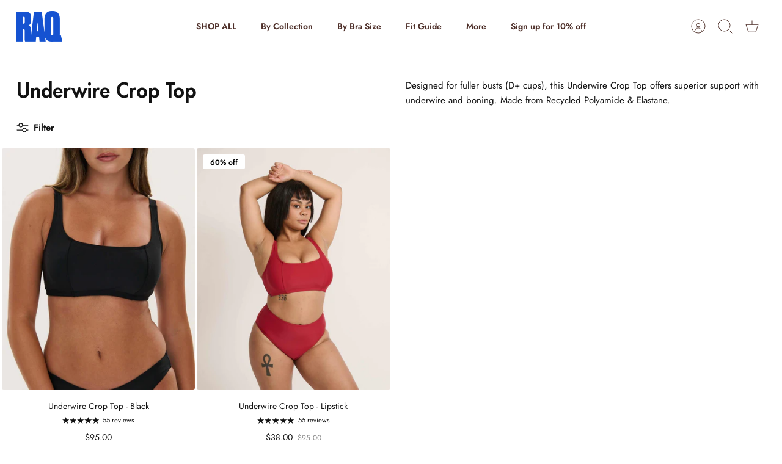

--- FILE ---
content_type: text/html; charset=utf-8
request_url: https://raqapparel.com/collections/underwire-crop-top/underwire-crop-top
body_size: 69521
content:
<!DOCTYPE html><html lang="en" dir="ltr" class="no-js">
<head>
 
<!-- Mode 5.0.0 -->

  <title>Underwire Crop Top &ndash; Tagged &quot;Underwire Crop Top&quot; &ndash; RAQ</title>

  <meta charset="utf-8" />
<meta name="viewport" content="width=device-width,initial-scale=1.0" />
<meta http-equiv="X-UA-Compatible" content="IE=edge">

<link rel="preconnect" href="https://cdn.shopify.com" crossorigin>
<link rel="preconnect" href="https://fonts.shopify.com" crossorigin>
<link rel="preconnect" href="https://monorail-edge.shopifysvc.com"><link rel="preload" as="font" href="//raqapparel.com/cdn/fonts/jost/jost_n4.d47a1b6347ce4a4c9f437608011273009d91f2b7.woff2" type="font/woff2" crossorigin><link rel="preload" as="font" href="//raqapparel.com/cdn/fonts/jost/jost_n6.ec1178db7a7515114a2d84e3dd680832b7af8b99.woff2" type="font/woff2" crossorigin><link rel="preload" as="font" href="//raqapparel.com/cdn/fonts/jost/jost_n7.921dc18c13fa0b0c94c5e2517ffe06139c3615a3.woff2" type="font/woff2" crossorigin><link rel="preload" as="font" href="//raqapparel.com/cdn/fonts/jost/jost_n4.d47a1b6347ce4a4c9f437608011273009d91f2b7.woff2" type="font/woff2" crossorigin><link rel="preload" href="//raqapparel.com/cdn/shop/t/192/assets/vendor.min.js?v=171821347312696842561761019813" as="script">
<link rel="preload" href="//raqapparel.com/cdn/shop/t/192/assets/theme.js?v=28015617341150380751761019813" as="script"><link rel="canonical" href="https://raqapparel.com/collections/underwire-crop-top/underwire-crop-top" /><link rel="icon" href="//raqapparel.com/cdn/shop/files/RAQ_logo_black__square_42cbc60f-2630-45b0-88aa-c85437865490.png?crop=center&height=48&v=1677839645&width=48" type="image/png"><meta name="description" content="Designed for fuller busts (D+ cups), this Underwire Crop Top offers superior support with underwire and boning. Made from Recycled Polyamide &amp;amp; Elastane.">
<style>
    @font-face {
  font-family: Jost;
  font-weight: 400;
  font-style: normal;
  font-display: fallback;
  src: url("//raqapparel.com/cdn/fonts/jost/jost_n4.d47a1b6347ce4a4c9f437608011273009d91f2b7.woff2") format("woff2"),
       url("//raqapparel.com/cdn/fonts/jost/jost_n4.791c46290e672b3f85c3d1c651ef2efa3819eadd.woff") format("woff");
}

    @font-face {
  font-family: Jost;
  font-weight: 700;
  font-style: normal;
  font-display: fallback;
  src: url("//raqapparel.com/cdn/fonts/jost/jost_n7.921dc18c13fa0b0c94c5e2517ffe06139c3615a3.woff2") format("woff2"),
       url("//raqapparel.com/cdn/fonts/jost/jost_n7.cbfc16c98c1e195f46c536e775e4e959c5f2f22b.woff") format("woff");
}

    @font-face {
  font-family: Jost;
  font-weight: 600;
  font-style: normal;
  font-display: fallback;
  src: url("//raqapparel.com/cdn/fonts/jost/jost_n6.ec1178db7a7515114a2d84e3dd680832b7af8b99.woff2") format("woff2"),
       url("//raqapparel.com/cdn/fonts/jost/jost_n6.b1178bb6bdd3979fef38e103a3816f6980aeaff9.woff") format("woff");
}

    @font-face {
  font-family: Jost;
  font-weight: 500;
  font-style: normal;
  font-display: fallback;
  src: url("//raqapparel.com/cdn/fonts/jost/jost_n5.7c8497861ffd15f4e1284cd221f14658b0e95d61.woff2") format("woff2"),
       url("//raqapparel.com/cdn/fonts/jost/jost_n5.fb6a06896db583cc2df5ba1b30d9c04383119dd9.woff") format("woff");
}

    @font-face {
  font-family: Jost;
  font-weight: 400;
  font-style: italic;
  font-display: fallback;
  src: url("//raqapparel.com/cdn/fonts/jost/jost_i4.b690098389649750ada222b9763d55796c5283a5.woff2") format("woff2"),
       url("//raqapparel.com/cdn/fonts/jost/jost_i4.fd766415a47e50b9e391ae7ec04e2ae25e7e28b0.woff") format("woff");
}

    @font-face {
  font-family: Jost;
  font-weight: 700;
  font-style: italic;
  font-display: fallback;
  src: url("//raqapparel.com/cdn/fonts/jost/jost_i7.d8201b854e41e19d7ed9b1a31fe4fe71deea6d3f.woff2") format("woff2"),
       url("//raqapparel.com/cdn/fonts/jost/jost_i7.eae515c34e26b6c853efddc3fc0c552e0de63757.woff") format("woff");
}

    @font-face {
  font-family: Jost;
  font-weight: 700;
  font-style: normal;
  font-display: fallback;
  src: url("//raqapparel.com/cdn/fonts/jost/jost_n7.921dc18c13fa0b0c94c5e2517ffe06139c3615a3.woff2") format("woff2"),
       url("//raqapparel.com/cdn/fonts/jost/jost_n7.cbfc16c98c1e195f46c536e775e4e959c5f2f22b.woff") format("woff");
}

    @font-face {
  font-family: Jost;
  font-weight: 400;
  font-style: normal;
  font-display: fallback;
  src: url("//raqapparel.com/cdn/fonts/jost/jost_n4.d47a1b6347ce4a4c9f437608011273009d91f2b7.woff2") format("woff2"),
       url("//raqapparel.com/cdn/fonts/jost/jost_n4.791c46290e672b3f85c3d1c651ef2efa3819eadd.woff") format("woff");
}

    @font-face {
  font-family: Jost;
  font-weight: 600;
  font-style: normal;
  font-display: fallback;
  src: url("//raqapparel.com/cdn/fonts/jost/jost_n6.ec1178db7a7515114a2d84e3dd680832b7af8b99.woff2") format("woff2"),
       url("//raqapparel.com/cdn/fonts/jost/jost_n6.b1178bb6bdd3979fef38e103a3816f6980aeaff9.woff") format("woff");
}

    @font-face {
  font-family: Jost;
  font-weight: 600;
  font-style: normal;
  font-display: fallback;
  src: url("//raqapparel.com/cdn/fonts/jost/jost_n6.ec1178db7a7515114a2d84e3dd680832b7af8b99.woff2") format("woff2"),
       url("//raqapparel.com/cdn/fonts/jost/jost_n6.b1178bb6bdd3979fef38e103a3816f6980aeaff9.woff") format("woff");
}

    @font-face {
  font-family: Jost;
  font-weight: 400;
  font-style: normal;
  font-display: fallback;
  src: url("//raqapparel.com/cdn/fonts/jost/jost_n4.d47a1b6347ce4a4c9f437608011273009d91f2b7.woff2") format("woff2"),
       url("//raqapparel.com/cdn/fonts/jost/jost_n4.791c46290e672b3f85c3d1c651ef2efa3819eadd.woff") format("woff");
}

  </style>

  <meta property="og:site_name" content="RAQ">
<meta property="og:url" content="https://raqapparel.com/collections/underwire-crop-top/underwire-crop-top">
<meta property="og:title" content="Underwire Crop Top">
<meta property="og:type" content="product.group">
<meta property="og:description" content="Designed for fuller busts (D+ cups), this Underwire Crop Top offers superior support with underwire and boning. Made from Recycled Polyamide &amp;amp; Elastane."><meta property="og:image" content="http://raqapparel.com/cdn/shop/collections/Crop_18990547-d70c-4a1d-ae24-d9b7fd9c1b4a_1200x1200.jpg?v=1729823540">
  <meta property="og:image:secure_url" content="https://raqapparel.com/cdn/shop/collections/Crop_18990547-d70c-4a1d-ae24-d9b7fd9c1b4a_1200x1200.jpg?v=1729823540">
  <meta property="og:image:width" content="512">
  <meta property="og:image:height" content="640"><meta name="twitter:card" content="summary_large_image">
<meta name="twitter:title" content="Underwire Crop Top">
<meta name="twitter:description" content="Designed for fuller busts (D+ cups), this Underwire Crop Top offers superior support with underwire and boning. Made from Recycled Polyamide &amp;amp; Elastane.">


  <link href="//raqapparel.com/cdn/shop/t/192/assets/styles.css?v=35730002946397848041767829762" rel="stylesheet" type="text/css" media="all" />
<script>
    document.documentElement.className = document.documentElement.className.replace('no-js', 'js');
    window.theme = window.theme || {};
    theme.money_format_with_product_code_preference = "\u003cspan class=glc-money\u003e${{amount}}\u003c\/span\u003e";
    theme.money_format = "\u003cspan class=glc-money\u003e${{amount}}\u003c\/span\u003e";
    theme.strings = {
      previous: "Previous",
      next: "Next",
      addressError: "Error looking up that address",
      addressNoResults: "No results for that address",
      addressQueryLimit: "You have exceeded the Google API usage limit. Consider upgrading to a \u003ca href=\"https:\/\/developers.google.com\/maps\/premium\/usage-limits\"\u003ePremium Plan\u003c\/a\u003e.",
      authError: "There was a problem authenticating your Google Maps API Key.",
      icon_labels_left: "Left",
      icon_labels_right: "Right",
      icon_labels_down: "Down",
      icon_labels_close: "Close",
      icon_labels_plus: "Plus",
      imageSlider: "Image slider",
      cart_terms_confirmation: "You must agree to the terms and conditions before continuing.",
      cart_general_quantity_too_high: "You can only have [QUANTITY] in your cart",
      products_listing_from: "From",
      products_product_add_to_cart: "Add to Cart",
      products_variant_no_stock: "Sold out",
      products_variant_non_existent: "Unavailable",
      products_product_pick_a: "Pick a",
      general_navigation_menu_toggle_aria_label: "Toggle menu",
      general_accessibility_labels_close: "Close",
      products_product_added_to_cart: "Added to cart",
      general_quick_search_pages: "Pages",
      general_quick_search_no_results: "Sorry, we couldn\u0026#39;t find any results"
    };
    theme.routes = {
      search_url: '/search',
      cart_url: '/cart',
      cart_add_url: '/cart/add.js',
      cart_change_url: '/cart/change.js',
      cart_update_url: '/cart/update.js',
      predictive_search_url: '/search/suggest'
    };
    theme.settings = {
      cart_type: "drawer",
      after_add_to_cart: "drawer",
      quickbuy_style: "button",
      quickbuy_visibility: "hover",
      avoid_orphans: true,
      qb_enable_sticky_cols: true,
      show_search_suggestions: true
    };

    theme.enqueueStyleUpdateQueue = [];
    theme.enqueueStyleUpdateTimeoutId = null;
    theme.enqueueStyleUpdate = (cb) => {
      clearTimeout(theme.enqueueStyleUpdateTimeoutId);
      theme.enqueueStyleUpdateQueue.push(cb);
      theme.enqueueStyleUpdateTimeoutId = setTimeout(() => {
        while (theme.enqueueStyleUpdateQueue.length > 0) {
          theme.enqueueStyleUpdateQueue.pop()();
        }
      }, 0);
    }
  </script>

  <script src="//raqapparel.com/cdn/shop/t/192/assets/vendor.min.js?v=171821347312696842561761019813" defer></script>
  <script src="//raqapparel.com/cdn/shop/t/192/assets/theme.js?v=28015617341150380751761019813" defer></script>

  <script>window.performance && window.performance.mark && window.performance.mark('shopify.content_for_header.start');</script><meta name="google-site-verification" content="lRzPBd-3eKDeYL_U-CR0TZjRIAZZnD_WrdjHzPUx_Y4">
<meta id="shopify-digital-wallet" name="shopify-digital-wallet" content="/22387509/digital_wallets/dialog">
<meta name="shopify-checkout-api-token" content="7cdad77ceba02c431c799148b97ef7e7">
<meta id="in-context-paypal-metadata" data-shop-id="22387509" data-venmo-supported="false" data-environment="production" data-locale="en_US" data-paypal-v4="true" data-currency="AUD">
<link rel="alternate" type="application/atom+xml" title="Feed" href="/collections/underwire-crop-top/underwire-crop-top.atom" />
<link rel="alternate" hreflang="x-default" href="https://raqapparel.com/collections/underwire-crop-top/underwire-crop-top">
<link rel="alternate" hreflang="en" href="https://raqapparel.com/collections/underwire-crop-top/underwire-crop-top">
<link rel="alternate" hreflang="en-US" href="https://raqapparel.com/en-us/collections/underwire-crop-top/underwire-crop-top">
<link rel="alternate" hreflang="en-GB" href="https://raqapparel.com/en-uk/collections/underwire-crop-top/underwire-crop-top">
<link rel="alternate" type="application/json+oembed" href="https://raqapparel.com/collections/underwire-crop-top/underwire-crop-top.oembed">
<script async="async" src="/checkouts/internal/preloads.js?locale=en-AU"></script>
<link rel="preconnect" href="https://shop.app" crossorigin="anonymous">
<script async="async" src="https://shop.app/checkouts/internal/preloads.js?locale=en-AU&shop_id=22387509" crossorigin="anonymous"></script>
<script id="apple-pay-shop-capabilities" type="application/json">{"shopId":22387509,"countryCode":"AU","currencyCode":"AUD","merchantCapabilities":["supports3DS"],"merchantId":"gid:\/\/shopify\/Shop\/22387509","merchantName":"RAQ","requiredBillingContactFields":["postalAddress","email","phone"],"requiredShippingContactFields":["postalAddress","email","phone"],"shippingType":"shipping","supportedNetworks":["visa","masterCard","amex","jcb"],"total":{"type":"pending","label":"RAQ","amount":"1.00"},"shopifyPaymentsEnabled":true,"supportsSubscriptions":true}</script>
<script id="shopify-features" type="application/json">{"accessToken":"7cdad77ceba02c431c799148b97ef7e7","betas":["rich-media-storefront-analytics"],"domain":"raqapparel.com","predictiveSearch":true,"shopId":22387509,"locale":"en"}</script>
<script>var Shopify = Shopify || {};
Shopify.shop = "raq-apparel.myshopify.com";
Shopify.locale = "en";
Shopify.currency = {"active":"AUD","rate":"1.0"};
Shopify.country = "AU";
Shopify.theme = {"name":"Mode 5.0.0 Latest Theme - Neapolitan","id":128019333166,"schema_name":"Mode","schema_version":"5.0.0","theme_store_id":1578,"role":"main"};
Shopify.theme.handle = "null";
Shopify.theme.style = {"id":null,"handle":null};
Shopify.cdnHost = "raqapparel.com/cdn";
Shopify.routes = Shopify.routes || {};
Shopify.routes.root = "/";</script>
<script type="module">!function(o){(o.Shopify=o.Shopify||{}).modules=!0}(window);</script>
<script>!function(o){function n(){var o=[];function n(){o.push(Array.prototype.slice.apply(arguments))}return n.q=o,n}var t=o.Shopify=o.Shopify||{};t.loadFeatures=n(),t.autoloadFeatures=n()}(window);</script>
<script>
  window.ShopifyPay = window.ShopifyPay || {};
  window.ShopifyPay.apiHost = "shop.app\/pay";
  window.ShopifyPay.redirectState = null;
</script>
<script id="shop-js-analytics" type="application/json">{"pageType":"collection"}</script>
<script defer="defer" async type="module" src="//raqapparel.com/cdn/shopifycloud/shop-js/modules/v2/client.init-shop-cart-sync_WVOgQShq.en.esm.js"></script>
<script defer="defer" async type="module" src="//raqapparel.com/cdn/shopifycloud/shop-js/modules/v2/chunk.common_C_13GLB1.esm.js"></script>
<script defer="defer" async type="module" src="//raqapparel.com/cdn/shopifycloud/shop-js/modules/v2/chunk.modal_CLfMGd0m.esm.js"></script>
<script type="module">
  await import("//raqapparel.com/cdn/shopifycloud/shop-js/modules/v2/client.init-shop-cart-sync_WVOgQShq.en.esm.js");
await import("//raqapparel.com/cdn/shopifycloud/shop-js/modules/v2/chunk.common_C_13GLB1.esm.js");
await import("//raqapparel.com/cdn/shopifycloud/shop-js/modules/v2/chunk.modal_CLfMGd0m.esm.js");

  window.Shopify.SignInWithShop?.initShopCartSync?.({"fedCMEnabled":true,"windoidEnabled":true});

</script>
<script>
  window.Shopify = window.Shopify || {};
  if (!window.Shopify.featureAssets) window.Shopify.featureAssets = {};
  window.Shopify.featureAssets['shop-js'] = {"shop-cart-sync":["modules/v2/client.shop-cart-sync_DuR37GeY.en.esm.js","modules/v2/chunk.common_C_13GLB1.esm.js","modules/v2/chunk.modal_CLfMGd0m.esm.js"],"init-fed-cm":["modules/v2/client.init-fed-cm_BucUoe6W.en.esm.js","modules/v2/chunk.common_C_13GLB1.esm.js","modules/v2/chunk.modal_CLfMGd0m.esm.js"],"shop-toast-manager":["modules/v2/client.shop-toast-manager_B0JfrpKj.en.esm.js","modules/v2/chunk.common_C_13GLB1.esm.js","modules/v2/chunk.modal_CLfMGd0m.esm.js"],"init-shop-cart-sync":["modules/v2/client.init-shop-cart-sync_WVOgQShq.en.esm.js","modules/v2/chunk.common_C_13GLB1.esm.js","modules/v2/chunk.modal_CLfMGd0m.esm.js"],"shop-button":["modules/v2/client.shop-button_B_U3bv27.en.esm.js","modules/v2/chunk.common_C_13GLB1.esm.js","modules/v2/chunk.modal_CLfMGd0m.esm.js"],"init-windoid":["modules/v2/client.init-windoid_DuP9q_di.en.esm.js","modules/v2/chunk.common_C_13GLB1.esm.js","modules/v2/chunk.modal_CLfMGd0m.esm.js"],"shop-cash-offers":["modules/v2/client.shop-cash-offers_BmULhtno.en.esm.js","modules/v2/chunk.common_C_13GLB1.esm.js","modules/v2/chunk.modal_CLfMGd0m.esm.js"],"pay-button":["modules/v2/client.pay-button_CrPSEbOK.en.esm.js","modules/v2/chunk.common_C_13GLB1.esm.js","modules/v2/chunk.modal_CLfMGd0m.esm.js"],"init-customer-accounts":["modules/v2/client.init-customer-accounts_jNk9cPYQ.en.esm.js","modules/v2/client.shop-login-button_DJ5ldayH.en.esm.js","modules/v2/chunk.common_C_13GLB1.esm.js","modules/v2/chunk.modal_CLfMGd0m.esm.js"],"avatar":["modules/v2/client.avatar_BTnouDA3.en.esm.js"],"checkout-modal":["modules/v2/client.checkout-modal_pBPyh9w8.en.esm.js","modules/v2/chunk.common_C_13GLB1.esm.js","modules/v2/chunk.modal_CLfMGd0m.esm.js"],"init-shop-for-new-customer-accounts":["modules/v2/client.init-shop-for-new-customer-accounts_BUoCy7a5.en.esm.js","modules/v2/client.shop-login-button_DJ5ldayH.en.esm.js","modules/v2/chunk.common_C_13GLB1.esm.js","modules/v2/chunk.modal_CLfMGd0m.esm.js"],"init-customer-accounts-sign-up":["modules/v2/client.init-customer-accounts-sign-up_CnczCz9H.en.esm.js","modules/v2/client.shop-login-button_DJ5ldayH.en.esm.js","modules/v2/chunk.common_C_13GLB1.esm.js","modules/v2/chunk.modal_CLfMGd0m.esm.js"],"init-shop-email-lookup-coordinator":["modules/v2/client.init-shop-email-lookup-coordinator_CzjY5t9o.en.esm.js","modules/v2/chunk.common_C_13GLB1.esm.js","modules/v2/chunk.modal_CLfMGd0m.esm.js"],"shop-follow-button":["modules/v2/client.shop-follow-button_CsYC63q7.en.esm.js","modules/v2/chunk.common_C_13GLB1.esm.js","modules/v2/chunk.modal_CLfMGd0m.esm.js"],"shop-login-button":["modules/v2/client.shop-login-button_DJ5ldayH.en.esm.js","modules/v2/chunk.common_C_13GLB1.esm.js","modules/v2/chunk.modal_CLfMGd0m.esm.js"],"shop-login":["modules/v2/client.shop-login_B9ccPdmx.en.esm.js","modules/v2/chunk.common_C_13GLB1.esm.js","modules/v2/chunk.modal_CLfMGd0m.esm.js"],"lead-capture":["modules/v2/client.lead-capture_D0K_KgYb.en.esm.js","modules/v2/chunk.common_C_13GLB1.esm.js","modules/v2/chunk.modal_CLfMGd0m.esm.js"],"payment-terms":["modules/v2/client.payment-terms_BWmiNN46.en.esm.js","modules/v2/chunk.common_C_13GLB1.esm.js","modules/v2/chunk.modal_CLfMGd0m.esm.js"]};
</script>
<script>(function() {
  var isLoaded = false;
  function asyncLoad() {
    if (isLoaded) return;
    isLoaded = true;
    var urls = ["https:\/\/config.gorgias.chat\/bundle-loader\/01GYCCJKRZJM695NTKFWFMNVR4?source=shopify1click\u0026shop=raq-apparel.myshopify.com","https:\/\/widget.ecocart.tools\/ecocart.js?shop_name=raq-apparel.myshopify.com\u0026shop=raq-apparel.myshopify.com","\/\/cdn.shopify.com\/proxy\/72d16790a31078d5e881c3d987e46ba3041fb5c72fae205d4f7831439d85de34\/contact.gorgias.help\/api\/contact-forms\/replace-mailto-script.js?t=1705374513980\u0026shopName=raq-apparel\u0026shop=raq-apparel.myshopify.com\u0026sp-cache-control=cHVibGljLCBtYXgtYWdlPTkwMA","https:\/\/app.kiwisizing.com\/web\/js\/dist\/kiwiSizing\/plugin\/SizingPlugin.prod.js?v=330\u0026shop=raq-apparel.myshopify.com","https:\/\/tools.luckyorange.com\/core\/lo.js?site-id=ff55a0a4\u0026shop=raq-apparel.myshopify.com","https:\/\/cdn.hextom.com\/js\/ultimatesalesboost.js?shop=raq-apparel.myshopify.com","https:\/\/cdn.hextom.com\/js\/eventpromotionbar.js?shop=raq-apparel.myshopify.com","https:\/\/cdn.hextom.com\/js\/quickannouncementbar.js?shop=raq-apparel.myshopify.com","https:\/\/d3hw6dc1ow8pp2.cloudfront.net\/reviewsWidget.min.js?shop=raq-apparel.myshopify.com","https:\/\/cdn.nfcube.com\/tiktok-a534dd98702bda9f35a6e36b2f917040.js?shop=raq-apparel.myshopify.com","https:\/\/s3.eu-west-1.amazonaws.com\/production-klarna-il-shopify-osm\/0b7fe7c4a98ef8166eeafee767bc667686567a25\/raq-apparel.myshopify.com-1761107548381.js?shop=raq-apparel.myshopify.com","https:\/\/public.9gtb.com\/loader.js?g_cvt_id=a1b35f44-4882-4b28-a2c5-f47d28d4fd1d\u0026shop=raq-apparel.myshopify.com"];
    for (var i = 0; i < urls.length; i++) {
      var s = document.createElement('script');
      s.type = 'text/javascript';
      s.async = true;
      s.src = urls[i];
      var x = document.getElementsByTagName('script')[0];
      x.parentNode.insertBefore(s, x);
    }
  };
  if(window.attachEvent) {
    window.attachEvent('onload', asyncLoad);
  } else {
    window.addEventListener('load', asyncLoad, false);
  }
})();</script>
<script id="__st">var __st={"a":22387509,"offset":39600,"reqid":"ae15a5fe-b34d-421b-a8fd-b4aea3ca911a-1769540210","pageurl":"raqapparel.com\/collections\/underwire-crop-top\/underwire-crop-top","u":"9a816c349e72","p":"collection","rtyp":"collection","rid":159349309486};</script>
<script>window.ShopifyPaypalV4VisibilityTracking = true;</script>
<script id="captcha-bootstrap">!function(){'use strict';const t='contact',e='account',n='new_comment',o=[[t,t],['blogs',n],['comments',n],[t,'customer']],c=[[e,'customer_login'],[e,'guest_login'],[e,'recover_customer_password'],[e,'create_customer']],r=t=>t.map((([t,e])=>`form[action*='/${t}']:not([data-nocaptcha='true']) input[name='form_type'][value='${e}']`)).join(','),a=t=>()=>t?[...document.querySelectorAll(t)].map((t=>t.form)):[];function s(){const t=[...o],e=r(t);return a(e)}const i='password',u='form_key',d=['recaptcha-v3-token','g-recaptcha-response','h-captcha-response',i],f=()=>{try{return window.sessionStorage}catch{return}},m='__shopify_v',_=t=>t.elements[u];function p(t,e,n=!1){try{const o=window.sessionStorage,c=JSON.parse(o.getItem(e)),{data:r}=function(t){const{data:e,action:n}=t;return t[m]||n?{data:e,action:n}:{data:t,action:n}}(c);for(const[e,n]of Object.entries(r))t.elements[e]&&(t.elements[e].value=n);n&&o.removeItem(e)}catch(o){console.error('form repopulation failed',{error:o})}}const l='form_type',E='cptcha';function T(t){t.dataset[E]=!0}const w=window,h=w.document,L='Shopify',v='ce_forms',y='captcha';let A=!1;((t,e)=>{const n=(g='f06e6c50-85a8-45c8-87d0-21a2b65856fe',I='https://cdn.shopify.com/shopifycloud/storefront-forms-hcaptcha/ce_storefront_forms_captcha_hcaptcha.v1.5.2.iife.js',D={infoText:'Protected by hCaptcha',privacyText:'Privacy',termsText:'Terms'},(t,e,n)=>{const o=w[L][v],c=o.bindForm;if(c)return c(t,g,e,D).then(n);var r;o.q.push([[t,g,e,D],n]),r=I,A||(h.body.append(Object.assign(h.createElement('script'),{id:'captcha-provider',async:!0,src:r})),A=!0)});var g,I,D;w[L]=w[L]||{},w[L][v]=w[L][v]||{},w[L][v].q=[],w[L][y]=w[L][y]||{},w[L][y].protect=function(t,e){n(t,void 0,e),T(t)},Object.freeze(w[L][y]),function(t,e,n,w,h,L){const[v,y,A,g]=function(t,e,n){const i=e?o:[],u=t?c:[],d=[...i,...u],f=r(d),m=r(i),_=r(d.filter((([t,e])=>n.includes(e))));return[a(f),a(m),a(_),s()]}(w,h,L),I=t=>{const e=t.target;return e instanceof HTMLFormElement?e:e&&e.form},D=t=>v().includes(t);t.addEventListener('submit',(t=>{const e=I(t);if(!e)return;const n=D(e)&&!e.dataset.hcaptchaBound&&!e.dataset.recaptchaBound,o=_(e),c=g().includes(e)&&(!o||!o.value);(n||c)&&t.preventDefault(),c&&!n&&(function(t){try{if(!f())return;!function(t){const e=f();if(!e)return;const n=_(t);if(!n)return;const o=n.value;o&&e.removeItem(o)}(t);const e=Array.from(Array(32),(()=>Math.random().toString(36)[2])).join('');!function(t,e){_(t)||t.append(Object.assign(document.createElement('input'),{type:'hidden',name:u})),t.elements[u].value=e}(t,e),function(t,e){const n=f();if(!n)return;const o=[...t.querySelectorAll(`input[type='${i}']`)].map((({name:t})=>t)),c=[...d,...o],r={};for(const[a,s]of new FormData(t).entries())c.includes(a)||(r[a]=s);n.setItem(e,JSON.stringify({[m]:1,action:t.action,data:r}))}(t,e)}catch(e){console.error('failed to persist form',e)}}(e),e.submit())}));const S=(t,e)=>{t&&!t.dataset[E]&&(n(t,e.some((e=>e===t))),T(t))};for(const o of['focusin','change'])t.addEventListener(o,(t=>{const e=I(t);D(e)&&S(e,y())}));const B=e.get('form_key'),M=e.get(l),P=B&&M;t.addEventListener('DOMContentLoaded',(()=>{const t=y();if(P)for(const e of t)e.elements[l].value===M&&p(e,B);[...new Set([...A(),...v().filter((t=>'true'===t.dataset.shopifyCaptcha))])].forEach((e=>S(e,t)))}))}(h,new URLSearchParams(w.location.search),n,t,e,['guest_login'])})(!0,!0)}();</script>
<script integrity="sha256-4kQ18oKyAcykRKYeNunJcIwy7WH5gtpwJnB7kiuLZ1E=" data-source-attribution="shopify.loadfeatures" defer="defer" src="//raqapparel.com/cdn/shopifycloud/storefront/assets/storefront/load_feature-a0a9edcb.js" crossorigin="anonymous"></script>
<script crossorigin="anonymous" defer="defer" src="//raqapparel.com/cdn/shopifycloud/storefront/assets/shopify_pay/storefront-65b4c6d7.js?v=20250812"></script>
<script data-source-attribution="shopify.dynamic_checkout.dynamic.init">var Shopify=Shopify||{};Shopify.PaymentButton=Shopify.PaymentButton||{isStorefrontPortableWallets:!0,init:function(){window.Shopify.PaymentButton.init=function(){};var t=document.createElement("script");t.src="https://raqapparel.com/cdn/shopifycloud/portable-wallets/latest/portable-wallets.en.js",t.type="module",document.head.appendChild(t)}};
</script>
<script data-source-attribution="shopify.dynamic_checkout.buyer_consent">
  function portableWalletsHideBuyerConsent(e){var t=document.getElementById("shopify-buyer-consent"),n=document.getElementById("shopify-subscription-policy-button");t&&n&&(t.classList.add("hidden"),t.setAttribute("aria-hidden","true"),n.removeEventListener("click",e))}function portableWalletsShowBuyerConsent(e){var t=document.getElementById("shopify-buyer-consent"),n=document.getElementById("shopify-subscription-policy-button");t&&n&&(t.classList.remove("hidden"),t.removeAttribute("aria-hidden"),n.addEventListener("click",e))}window.Shopify?.PaymentButton&&(window.Shopify.PaymentButton.hideBuyerConsent=portableWalletsHideBuyerConsent,window.Shopify.PaymentButton.showBuyerConsent=portableWalletsShowBuyerConsent);
</script>
<script data-source-attribution="shopify.dynamic_checkout.cart.bootstrap">document.addEventListener("DOMContentLoaded",(function(){function t(){return document.querySelector("shopify-accelerated-checkout-cart, shopify-accelerated-checkout")}if(t())Shopify.PaymentButton.init();else{new MutationObserver((function(e,n){t()&&(Shopify.PaymentButton.init(),n.disconnect())})).observe(document.body,{childList:!0,subtree:!0})}}));
</script>
<script id='scb4127' type='text/javascript' async='' src='https://raqapparel.com/cdn/shopifycloud/privacy-banner/storefront-banner.js'></script><link id="shopify-accelerated-checkout-styles" rel="stylesheet" media="screen" href="https://raqapparel.com/cdn/shopifycloud/portable-wallets/latest/accelerated-checkout-backwards-compat.css" crossorigin="anonymous">
<style id="shopify-accelerated-checkout-cart">
        #shopify-buyer-consent {
  margin-top: 1em;
  display: inline-block;
  width: 100%;
}

#shopify-buyer-consent.hidden {
  display: none;
}

#shopify-subscription-policy-button {
  background: none;
  border: none;
  padding: 0;
  text-decoration: underline;
  font-size: inherit;
  cursor: pointer;
}

#shopify-subscription-policy-button::before {
  box-shadow: none;
}

      </style>

<script>window.performance && window.performance.mark && window.performance.mark('shopify.content_for_header.end');</script>

    <script type="text/javascript" src="https://preeziecdn.azureedge.net/production/preguide.min.js"></script>

<script src="//raqapparel.com/cdn/shop/t/192/assets/bss-file-configdata.js?v=44972041600446861091761019802" type="text/javascript"></script> <script src="//raqapparel.com/cdn/shop/t/192/assets/bss-file-configdata-banner.js?v=151034973688681356691761019801" type="text/javascript"></script> <script src="//raqapparel.com/cdn/shop/t/192/assets/bss-file-configdata-popup.js?v=173992696638277510541761019802" type="text/javascript"></script><script>
                if (typeof BSS_PL == 'undefined') {
                    var BSS_PL = {};
                }
                var bssPlApiServer = "https://product-labels-pro.bsscommerce.com";
                BSS_PL.customerTags = 'null';
                BSS_PL.customerId = 'null';
                BSS_PL.configData = configDatas;
                BSS_PL.configDataBanner = configDataBanners ? configDataBanners : [];
                BSS_PL.configDataPopup = configDataPopups ? configDataPopups : [];
                BSS_PL.storeId = 32510;
                BSS_PL.currentPlan = "free";
                BSS_PL.storeIdCustomOld = "10678";
                BSS_PL.storeIdOldWIthPriority = "12200";
                BSS_PL.apiServerProduction = "https://product-labels-pro.bsscommerce.com";
                
                BSS_PL.integration = {"laiReview":{"status":0,"config":[]}}
                BSS_PL.settingsData = {}
                </script>
            <style>
.homepage-slideshow .slick-slide .bss_pl_img {
    visibility: hidden !important;
}
</style>
<!-- BEGIN app block: shopify://apps/warnify-pro-warnings/blocks/main/b82106ea-6172-4ab0-814f-17df1cb2b18a -->


<!-- END app block --><!-- BEGIN app block: shopify://apps/tolstoy-shoppable-video-quiz/blocks/widget-block/06fa8282-42ff-403e-b67c-1936776aed11 -->




                























<script
  type="module"
  async
  src="https://widget.gotolstoy.com/we/widget.js"
  data-shop=raq-apparel.myshopify.com
  data-app-key=6601d4c4-fdf2-4850-b53d-b934a620457c
  data-should-use-cache=true
  data-cache-version=19bea412054
  data-product-gallery-projects="[]"
  data-collection-gallery-projects="[]"
  data-product-id=""
  data-template-name="collection"
  data-ot-ignore
>
</script>
<script
  type="text/javascript"
  nomodule
  async
  src="https://widget.gotolstoy.com/widget/widget.js"
  data-shop=raq-apparel.myshopify.com
  data-app-key=6601d4c4-fdf2-4850-b53d-b934a620457c
  data-should-use-cache=true
  data-cache-version=19bea412054
  data-product-gallery-projects="[]"
  data-collection-gallery-projects="[]"
  data-product-id=""
  data-collection-id=159349309486
  data-template-name="collection"
  data-ot-ignore
></script>
<script
  type="module"
  async
  src="https://play.gotolstoy.com/widget-v2/widget.js"
  id="tolstoy-widget-script"
  data-shop=raq-apparel.myshopify.com
  data-app-key=6601d4c4-fdf2-4850-b53d-b934a620457c
  data-should-use-cache=true
  data-cache-version=19bea412054
  data-product-gallery-projects="[]"
  data-collection-gallery-projects="[]"
  data-product-id=""
  data-collection-id=159349309486
  data-shop-assistant-enabled="false"
  data-search-bar-widget-enabled="false"
  data-template-name="collection"
  data-customer-id=""
  data-ot-ignore
></script>
<script>
  window.tolstoyCurrencySymbol = '$';
  window.tolstoyMoneyFormat = '<span class=glc-money>${{amount}}</span>';
</script>
<script>
  window.tolstoyDebug = {
    enable: () => {
      fetch('/cart/update.js', {
        method: 'POST',
        headers: { 'Content-Type': 'application/json' },
        body: JSON.stringify({ attributes: { TolstoyDebugEnabled: 'true' } })
      })
      .then(response => response.json())
      .then(() => window.location.reload());
    },
    disable: () => {
      fetch('/cart/update.js', {
        method: 'POST',
        headers: { 'Content-Type': 'application/json' },
        body: JSON.stringify({ attributes: { TolstoyDebugEnabled: null } })
      })
      .then(response => response.json())
      .then(() => window.location.reload())
    },
    status: async () => {
      const response = await fetch('/cart.js');
      const json = await response.json();
      console.log(json.attributes);
    }
  }
</script>

<!-- END app block --><!-- BEGIN app block: shopify://apps/klaviyo-email-marketing-sms/blocks/klaviyo-onsite-embed/2632fe16-c075-4321-a88b-50b567f42507 -->












  <script async src="https://static.klaviyo.com/onsite/js/UtHjRb/klaviyo.js?company_id=UtHjRb"></script>
  <script>!function(){if(!window.klaviyo){window._klOnsite=window._klOnsite||[];try{window.klaviyo=new Proxy({},{get:function(n,i){return"push"===i?function(){var n;(n=window._klOnsite).push.apply(n,arguments)}:function(){for(var n=arguments.length,o=new Array(n),w=0;w<n;w++)o[w]=arguments[w];var t="function"==typeof o[o.length-1]?o.pop():void 0,e=new Promise((function(n){window._klOnsite.push([i].concat(o,[function(i){t&&t(i),n(i)}]))}));return e}}})}catch(n){window.klaviyo=window.klaviyo||[],window.klaviyo.push=function(){var n;(n=window._klOnsite).push.apply(n,arguments)}}}}();</script>

  




  <script>
    window.klaviyoReviewsProductDesignMode = false
  </script>







<!-- END app block --><!-- BEGIN app block: shopify://apps/uplinkly-sticky-cart/blocks/sticky-cart/25fba6ad-75e4-408b-a261-b223e0c71c8b -->
    

    

    <script>
        (function(){
            function get_product(){
                var product = null;
                var remove_variants = [];

                

                for(var i = 0; i < remove_variants.length; i++){
                    for(var j = 0; j < product.variants.length; j++){
                        if(product.variants[j].id === remove_variants[i]){
                            product.variants.splice(j, 1);
                            j -= 1;
                        }
                    }
                }

                return product;
            }

            window.uplinkly = window.uplinkly || {};
            window.uplinkly.sticky_cart = {
                money_formats: {
                    money_format:  "\u003cspan class=glc-money\u003e${{amount}}\u003c\/span\u003e",
                    money_with_currency_format: "\u003cspan class=glc-money\u003e${{amount}}\u003c\/span\u003e"
                },
                currency: "AUD",
                formcode: null,
                product: get_product(),
                testimonial: null
            };
        })();
    </script>
    <script src="https://sticky-cart.uplinkly-static.com/public/sticky-cart/raq-apparel.myshopify.com/sticky-cart.js?t=1723178208" async="async" defer="defer"></script>



<!-- END app block --><!-- BEGIN app block: shopify://apps/pin-it-pinterest-save-button/blocks/app-embed/b4ccbe83-a934-440a-a7cb-4c563c1a8dc3 --><script>
  window.roarJs = window.roarJs || {};
  roarJs.PinitConfig = {
    metafields: {
      shop: "raq-apparel.myshopify.com",
      settings: {"enabled":"1","only1":"true","param":{"pin_icon":"1","icon_size":"30","button_text":"","button_size":"14","image_height_small":"150","image_width_small":"150","image_height":"150","image_width":"150"},"style":{"color":"#e60023","background":"#ffffff","type":"basic","size":"slim","radius":"2"},"position":{"value":"top_left","bottom":"10","top":"10","left":"10","right":"10"},"rule":{"mobile":"1"}},
      moneyFormat: "\u003cspan class=glc-money\u003e${{amount}}\u003c\/span\u003e"
    }
  }
</script>
<script src='https://cdn.shopify.com/extensions/019a9199-05e8-78c8-a6aa-25556075e37a/legal-3/assets/pinit.js' defer></script>


<!-- END app block --><!-- BEGIN app block: shopify://apps/swatch-king/blocks/variant-swatch-king/0850b1e4-ba30-4a0d-a8f4-f9a939276d7d -->


















































  <script>
    window.vsk_data = function(){
      return {
        "block_collection_settings": {"alignment":"center","enable":true,"swatch_location":"After price","switch_on_hover":true,"preselect_variant":false,"current_template":"collection"},
        "currency": "AUD",
        "currency_symbol": "$",
        "primary_locale": "en",
        "localized_string": {},
        "app_setting_styles": {"products_swatch_presentation":{"slide_left_button_svg":"","slide_right_button_svg":""},"collections_swatch_presentation":{"minified":false,"minified_products":false,"minified_template":"+{count}","slide_left_button_svg":"","minified_display_count":[3,6],"slide_right_button_svg":""}},
        "app_setting": {"display_logs":false,"default_preset":647246,"pre_hide_strategy":"hide-all-theme-selectors","swatch_url_source":"cdn","product_data_source":"storefront","data_url_source":"cdn","new_script":true},
        "app_setting_config": {"app_execution_strategy":"all","collections_options_disabled":null,"default_swatch_image":"","do_not_select_an_option":{"text":"Select a {{ option_name }}","status":true,"control_add_to_cart":true,"allow_virtual_trigger":true,"make_a_selection_text":"Select a {{ option_name }}","auto_select_options_list":[]},"history_free_group_navigation":true,"notranslate":false,"products_options_disabled":null,"size_chart":{"type":"theme","labels":"Size (AU)","position":"right","size_chart_app":"Kiwi Size Chart \u0026 Recommender","size_chart_app_css":".swatch-label-container.size-chart-right{\r\n  \tdisplay: flex;\r\n    align-items: center;\r\n    justify-content: space-between;\r\n  }\r\n  .swatch-label-container.size-chart-left{\r\n  \tdisplay: flex;\r\n    align-items: center;\r\n    gap: 1rem;\r\n  }","size_chart_app_selector":".ks-chart-container"},"session_storage_timeout_seconds":60,"enable_swatch":{"cart":{"enable_on_cart_product_grid":true,"enable_on_cart_featured_product":true},"home":{"enable_on_home_product_grid":true,"enable_on_home_featured_product":true},"pages":{"enable_on_custom_product_grid":true,"enable_on_custom_featured_product":true},"article":{"enable_on_article_product_grid":true,"enable_on_article_featured_product":true},"products":{"enable_on_main_product":true,"enable_on_product_grid":true},"collections":{"enable_on_collection_quick_view":true,"enable_on_collection_product_grid":true},"list_collections":{"enable_on_list_collection_quick_view":true,"enable_on_list_collection_product_grid":true}},"product_template":{"group_swatches":true,"variant_swatches":false},"product_batch_size":250,"use_optimized_urls":true,"enable_error_tracking":true,"enable_event_tracking":false,"preset_badge":{"order":[{"name":"sold_out","order":0},{"name":"sale","order":1},{"name":"new","order":2}],"new_badge_text":"NEW","new_badge_color":"#FFFFFF","sale_badge_text":"FINAL SALE","sale_badge_color":"#FFFFFF","new_badge_bg_color":"#121212D1","sale_badge_bg_color":"#D91C01D1","sold_out_badge_text":"SOLD OUT","sold_out_badge_color":"#FFFFFF","new_show_when_all_same":false,"sale_show_when_all_same":false,"sold_out_badge_bg_color":"#BBBBBBD1","new_product_max_duration":90,"sold_out_show_when_all_same":true,"min_price_diff_for_sale_badge":50}},
        "theme_settings_map": {"127251873838":101568,"38841679918":101567,"82624315438":101567,"127960809518":101568,"127521128494":101568,"128019333166":101568,"127138070574":101568},
        "theme_settings": {"101568":{"id":101568,"configurations":{"products":{"theme_type":"dawn","swatch_root":{"position":"before","selector":".option-selectors, .buy-buttons-row","groups_selector":"","section_selector":"[data-section-type=\"main-product\"], [data-section-type=\"featured-product\"], .quickbuy-modal.quickbuy-loaded","secondary_position":"","secondary_selector":"","use_section_as_root":true},"option_selectors":".option-selectors input[type=\"radio\"], li.cc-select__option","selectors_to_hide":[".option-selectors"],"json_data_selector":"","add_to_cart_selector":"button[type=\"submit\"][data-add-to-cart-text]","custom_button_params":{"data":[{"value_attribute":"data-value","option_attribute":"data-option-index"}],"selected_selector":"[aria-selected=\"true\"]"},"option_index_attributes":["data-index","data-option-position","data-object","data-product-option","data-option-index","name"],"add_to_cart_text_selector":"button[type=\"submit\"][data-add-to-cart-text]","selectors_to_hide_override":"","add_to_cart_enabled_classes":"","add_to_cart_disabled_classes":""},"collections":{"grid_updates":[{"name":"badges","template":"\u003cspan class=\"product-label product-label--sold-out\" {{display_on_sold_out}}\u003e\u003cspan\u003eSold Out\u003c\/span\u003e\u003c\/span\u003e\n\u003cdiv class=\"product-label product-label--sale\"\u003e\u003cspan {{display_on_sale}}\u003e{{price_difference_with_format}} off\u003c\/span\u003e\n\u003c\/div\u003e","display_position":"replace","display_selector":".product-label-container","element_selector":""},{"name":"price","template":"\u003cspan class=\"product-price__item product-price__amount product-price__amount--on-sale theme-money\"\u003e{{price_with_format}}\u003c\/span\u003e\n\u003cspan class=\"product-price__item product-price__compare theme-money\" {{display_on_sale}}\u003e{{compare_at_price_with_format}}\u003c\/span\u003e","display_position":"replace","display_selector":".product-price","element_selector":""}],"data_selectors":{"url":"a","title":".product-block__title","attributes":[],"form_input":"[name=\"id\"]","featured_image":".product-block__image--primary.product-block__image--active img","secondary_image":".product-block__image--secondary img"},"attribute_updates":[{"selector":null,"template":null,"attribute":null}],"selectors_to_hide":[".product-block-options"],"json_data_selector":"[sa-swatch-json]","swatch_root_selector":".product-block[data-product-id]","swatch_display_options":[{"label":"After image","position":"before","selector":".product-info"},{"label":"After title","position":"after","selector":".product-block__title"},{"label":"After price","position":"after","selector":".product-block__price-row"}]}},"settings":{"products":{"handleize":false,"init_deferred":false,"label_split_symbol":"-","size_chart_selector":".size-chart-container","persist_group_variant":true,"hide_single_value_option":"none"},"collections":{"layer_index":12,"display_label":false,"continuous_lookup":3000,"json_data_from_api":true,"label_split_symbol":"-","price_trailing_zeroes":false,"hide_single_value_option":"none"}},"custom_scripts":[],"custom_css":".swatch-size-chart{float:right!important;}","theme_store_ids":[1578],"schema_theme_names":["Mode"],"pre_hide_css_code":"html:not(.nojs):not(.no-js) .option-selectors{opacity:0;max-height:0}\n"},"101567":{"id":101567,"configurations":{"products":{"theme_type":"dawn","swatch_root":{"position":"before","selector":".variant-wrapper, .product-block[data-dynamic-variants-enabled]","groups_selector":"","section_selector":".modal--is-active [id*=\"ProductSection\"], [data-section-type=\"product-template\"]:not(.is-modal), [data-section-type=\"product\"]:not(.is-modal)","secondary_position":"","secondary_selector":"","use_section_as_root":true},"option_selectors":"input[data-variant-input], select[id*=\"SingleOptionSelector\"], .variant-input-wrap input","selectors_to_hide":[".variant-wrapper"],"json_data_selector":"","add_to_cart_selector":"[name=\"add\"]","custom_button_params":{"data":[{"value_attribute":"data-value","option_attribute":"data-name"}],"selected_selector":".active"},"option_index_attributes":["data-index","data-option-position","data-object","data-product-option","data-option-index","name"],"add_to_cart_text_selector":"[name=\"add\"]\u003espan","selectors_to_hide_override":"","add_to_cart_enabled_classes":"","add_to_cart_disabled_classes":""},"collections":{"grid_updates":[{"name":"On Sale","template":"\u003cdiv class=\"grid-product__tag grid-product__tag--sale\" {{display_on_available}} {{display_on_sale}}\u003eSave {{ price_difference_with_format }}\n\u003c\/div\u003e","display_position":"top","display_selector":".grid-product__content","element_selector":".grid-product__tag--sale"},{"name":"Sold out","template":"\u003cdiv class=\"grid-product__tag grid-product__tag--sold-out\" {{display_on_sold_out}}\u003e\nSold Out\u003c\/div\u003e","display_position":"top","display_selector":".grid-product__content","element_selector":".grid-product__tag--sold-out"},{"name":"price","template":"\u003cspan class=\"visually-hidden\"\u003eRegular price\u003c\/span\u003e\n\u003cspan class=\"grid-product__price--original\" {display_on_sale}\u003e{compare_at_price_with_format}\u003c\/span\u003e\n\u003cspan class=\"visually-hidden\" \u003eSale price\u003c\/span\u003e\n{price_with_format}\n","display_position":"replace","display_selector":".grid-product__price","element_selector":""}],"data_selectors":{"url":"a, .quick-product__btn","title":".grid-product__title","attributes":["data-product-id:pid"],"form_input":"input[name=\"id\"]","featured_image":"img.grid-product__image, .grid__image-ratio img","secondary_image":"div.grid-product__secondary-image[data-bgset], div.grid-product__secondary-image:not([data-bgset]) img "},"attribute_updates":[{"selector":null,"template":null,"attribute":null}],"selectors_to_hide":[".grid-product__colors"],"json_data_selector":"[sa-swatch-json]","swatch_root_selector":".grid__item.grid-product:not(.product-single__related .grid-product)","swatch_display_options":[{"label":"After image","position":"after","selector":".grid-product__image-mask"},{"label":"After price","position":"after","selector":".grid-product__price"},{"label":"After title","position":"after","selector":".grid-product__title"}]}},"settings":{"products":{"handleize":false,"init_deferred":false,"label_split_symbol":"—","size_chart_selector":"","persist_group_variant":true,"hide_single_value_option":"none"},"collections":{"layer_index":1,"display_label":false,"continuous_lookup":3000,"json_data_from_api":true,"label_split_symbol":"-","price_trailing_zeroes":true,"hide_single_value_option":"none"}},"custom_scripts":[],"custom_css":".grid-product__image-mask {opacity: 1 !important;}","theme_store_ids":[857],"schema_theme_names":["Impulse"],"pre_hide_css_code":"html:not(.nojs):not(.no-js) .variant-wrapper{opacity:0;max-height:0}\n"},"101567":{"id":101567,"configurations":{"products":{"theme_type":"dawn","swatch_root":{"position":"before","selector":".variant-wrapper, .product-block[data-dynamic-variants-enabled]","groups_selector":"","section_selector":".modal--is-active [id*=\"ProductSection\"], [data-section-type=\"product-template\"]:not(.is-modal), [data-section-type=\"product\"]:not(.is-modal)","secondary_position":"","secondary_selector":"","use_section_as_root":true},"option_selectors":"input[data-variant-input], select[id*=\"SingleOptionSelector\"], .variant-input-wrap input","selectors_to_hide":[".variant-wrapper"],"json_data_selector":"","add_to_cart_selector":"[name=\"add\"]","custom_button_params":{"data":[{"value_attribute":"data-value","option_attribute":"data-name"}],"selected_selector":".active"},"option_index_attributes":["data-index","data-option-position","data-object","data-product-option","data-option-index","name"],"add_to_cart_text_selector":"[name=\"add\"]\u003espan","selectors_to_hide_override":"","add_to_cart_enabled_classes":"","add_to_cart_disabled_classes":""},"collections":{"grid_updates":[{"name":"On Sale","template":"\u003cdiv class=\"grid-product__tag grid-product__tag--sale\" {{display_on_available}} {{display_on_sale}}\u003eSave {{ price_difference_with_format }}\n\u003c\/div\u003e","display_position":"top","display_selector":".grid-product__content","element_selector":".grid-product__tag--sale"},{"name":"Sold out","template":"\u003cdiv class=\"grid-product__tag grid-product__tag--sold-out\" {{display_on_sold_out}}\u003e\nSold Out\u003c\/div\u003e","display_position":"top","display_selector":".grid-product__content","element_selector":".grid-product__tag--sold-out"},{"name":"price","template":"\u003cspan class=\"visually-hidden\"\u003eRegular price\u003c\/span\u003e\n\u003cspan class=\"grid-product__price--original\" {display_on_sale}\u003e{compare_at_price_with_format}\u003c\/span\u003e\n\u003cspan class=\"visually-hidden\" \u003eSale price\u003c\/span\u003e\n{price_with_format}\n","display_position":"replace","display_selector":".grid-product__price","element_selector":""}],"data_selectors":{"url":"a, .quick-product__btn","title":".grid-product__title","attributes":["data-product-id:pid"],"form_input":"input[name=\"id\"]","featured_image":"img.grid-product__image, .grid__image-ratio img","secondary_image":"div.grid-product__secondary-image[data-bgset], div.grid-product__secondary-image:not([data-bgset]) img "},"attribute_updates":[{"selector":null,"template":null,"attribute":null}],"selectors_to_hide":[".grid-product__colors"],"json_data_selector":"[sa-swatch-json]","swatch_root_selector":".grid__item.grid-product:not(.product-single__related .grid-product)","swatch_display_options":[{"label":"After image","position":"after","selector":".grid-product__image-mask"},{"label":"After price","position":"after","selector":".grid-product__price"},{"label":"After title","position":"after","selector":".grid-product__title"}]}},"settings":{"products":{"handleize":false,"init_deferred":false,"label_split_symbol":"—","size_chart_selector":"","persist_group_variant":true,"hide_single_value_option":"none"},"collections":{"layer_index":1,"display_label":false,"continuous_lookup":3000,"json_data_from_api":true,"label_split_symbol":"-","price_trailing_zeroes":true,"hide_single_value_option":"none"}},"custom_scripts":[],"custom_css":".grid-product__image-mask {opacity: 1 !important;}","theme_store_ids":[857],"schema_theme_names":["Impulse"],"pre_hide_css_code":"html:not(.nojs):not(.no-js) .variant-wrapper{opacity:0;max-height:0}\n"},"101568":{"id":101568,"configurations":{"products":{"theme_type":"dawn","swatch_root":{"position":"before","selector":".option-selectors, .buy-buttons-row","groups_selector":"","section_selector":"[data-section-type=\"main-product\"], [data-section-type=\"featured-product\"], .quickbuy-modal.quickbuy-loaded","secondary_position":"","secondary_selector":"","use_section_as_root":true},"option_selectors":".option-selectors input[type=\"radio\"], li.cc-select__option","selectors_to_hide":[".option-selectors"],"json_data_selector":"","add_to_cart_selector":"button[type=\"submit\"][data-add-to-cart-text]","custom_button_params":{"data":[{"value_attribute":"data-value","option_attribute":"data-option-index"}],"selected_selector":"[aria-selected=\"true\"]"},"option_index_attributes":["data-index","data-option-position","data-object","data-product-option","data-option-index","name"],"add_to_cart_text_selector":"button[type=\"submit\"][data-add-to-cart-text]","selectors_to_hide_override":"","add_to_cart_enabled_classes":"","add_to_cart_disabled_classes":""},"collections":{"grid_updates":[{"name":"badges","template":"\u003cspan class=\"product-label product-label--sold-out\" {{display_on_sold_out}}\u003e\u003cspan\u003eSold Out\u003c\/span\u003e\u003c\/span\u003e\n\u003cdiv class=\"product-label product-label--sale\"\u003e\u003cspan {{display_on_sale}}\u003e{{price_difference_with_format}} off\u003c\/span\u003e\n\u003c\/div\u003e","display_position":"replace","display_selector":".product-label-container","element_selector":""},{"name":"price","template":"\u003cspan class=\"product-price__item product-price__amount product-price__amount--on-sale theme-money\"\u003e{{price_with_format}}\u003c\/span\u003e\n\u003cspan class=\"product-price__item product-price__compare theme-money\" {{display_on_sale}}\u003e{{compare_at_price_with_format}}\u003c\/span\u003e","display_position":"replace","display_selector":".product-price","element_selector":""}],"data_selectors":{"url":"a","title":".product-block__title","attributes":[],"form_input":"[name=\"id\"]","featured_image":".product-block__image--primary.product-block__image--active img","secondary_image":".product-block__image--secondary img"},"attribute_updates":[{"selector":null,"template":null,"attribute":null}],"selectors_to_hide":[".product-block-options"],"json_data_selector":"[sa-swatch-json]","swatch_root_selector":".product-block[data-product-id]","swatch_display_options":[{"label":"After image","position":"before","selector":".product-info"},{"label":"After title","position":"after","selector":".product-block__title"},{"label":"After price","position":"after","selector":".product-block__price-row"}]}},"settings":{"products":{"handleize":false,"init_deferred":false,"label_split_symbol":"-","size_chart_selector":".size-chart-container","persist_group_variant":true,"hide_single_value_option":"none"},"collections":{"layer_index":12,"display_label":false,"continuous_lookup":3000,"json_data_from_api":true,"label_split_symbol":"-","price_trailing_zeroes":false,"hide_single_value_option":"none"}},"custom_scripts":[],"custom_css":".swatch-size-chart{float:right!important;}","theme_store_ids":[1578],"schema_theme_names":["Mode"],"pre_hide_css_code":"html:not(.nojs):not(.no-js) .option-selectors{opacity:0;max-height:0}\n"},"101568":{"id":101568,"configurations":{"products":{"theme_type":"dawn","swatch_root":{"position":"before","selector":".option-selectors, .buy-buttons-row","groups_selector":"","section_selector":"[data-section-type=\"main-product\"], [data-section-type=\"featured-product\"], .quickbuy-modal.quickbuy-loaded","secondary_position":"","secondary_selector":"","use_section_as_root":true},"option_selectors":".option-selectors input[type=\"radio\"], li.cc-select__option","selectors_to_hide":[".option-selectors"],"json_data_selector":"","add_to_cart_selector":"button[type=\"submit\"][data-add-to-cart-text]","custom_button_params":{"data":[{"value_attribute":"data-value","option_attribute":"data-option-index"}],"selected_selector":"[aria-selected=\"true\"]"},"option_index_attributes":["data-index","data-option-position","data-object","data-product-option","data-option-index","name"],"add_to_cart_text_selector":"button[type=\"submit\"][data-add-to-cart-text]","selectors_to_hide_override":"","add_to_cart_enabled_classes":"","add_to_cart_disabled_classes":""},"collections":{"grid_updates":[{"name":"badges","template":"\u003cspan class=\"product-label product-label--sold-out\" {{display_on_sold_out}}\u003e\u003cspan\u003eSold Out\u003c\/span\u003e\u003c\/span\u003e\n\u003cdiv class=\"product-label product-label--sale\"\u003e\u003cspan {{display_on_sale}}\u003e{{price_difference_with_format}} off\u003c\/span\u003e\n\u003c\/div\u003e","display_position":"replace","display_selector":".product-label-container","element_selector":""},{"name":"price","template":"\u003cspan class=\"product-price__item product-price__amount product-price__amount--on-sale theme-money\"\u003e{{price_with_format}}\u003c\/span\u003e\n\u003cspan class=\"product-price__item product-price__compare theme-money\" {{display_on_sale}}\u003e{{compare_at_price_with_format}}\u003c\/span\u003e","display_position":"replace","display_selector":".product-price","element_selector":""}],"data_selectors":{"url":"a","title":".product-block__title","attributes":[],"form_input":"[name=\"id\"]","featured_image":".product-block__image--primary.product-block__image--active img","secondary_image":".product-block__image--secondary img"},"attribute_updates":[{"selector":null,"template":null,"attribute":null}],"selectors_to_hide":[".product-block-options"],"json_data_selector":"[sa-swatch-json]","swatch_root_selector":".product-block[data-product-id]","swatch_display_options":[{"label":"After image","position":"before","selector":".product-info"},{"label":"After title","position":"after","selector":".product-block__title"},{"label":"After price","position":"after","selector":".product-block__price-row"}]}},"settings":{"products":{"handleize":false,"init_deferred":false,"label_split_symbol":"-","size_chart_selector":".size-chart-container","persist_group_variant":true,"hide_single_value_option":"none"},"collections":{"layer_index":12,"display_label":false,"continuous_lookup":3000,"json_data_from_api":true,"label_split_symbol":"-","price_trailing_zeroes":false,"hide_single_value_option":"none"}},"custom_scripts":[],"custom_css":".swatch-size-chart{float:right!important;}","theme_store_ids":[1578],"schema_theme_names":["Mode"],"pre_hide_css_code":"html:not(.nojs):not(.no-js) .option-selectors{opacity:0;max-height:0}\n"},"101568":{"id":101568,"configurations":{"products":{"theme_type":"dawn","swatch_root":{"position":"before","selector":".option-selectors, .buy-buttons-row","groups_selector":"","section_selector":"[data-section-type=\"main-product\"], [data-section-type=\"featured-product\"], .quickbuy-modal.quickbuy-loaded","secondary_position":"","secondary_selector":"","use_section_as_root":true},"option_selectors":".option-selectors input[type=\"radio\"], li.cc-select__option","selectors_to_hide":[".option-selectors"],"json_data_selector":"","add_to_cart_selector":"button[type=\"submit\"][data-add-to-cart-text]","custom_button_params":{"data":[{"value_attribute":"data-value","option_attribute":"data-option-index"}],"selected_selector":"[aria-selected=\"true\"]"},"option_index_attributes":["data-index","data-option-position","data-object","data-product-option","data-option-index","name"],"add_to_cart_text_selector":"button[type=\"submit\"][data-add-to-cart-text]","selectors_to_hide_override":"","add_to_cart_enabled_classes":"","add_to_cart_disabled_classes":""},"collections":{"grid_updates":[{"name":"badges","template":"\u003cspan class=\"product-label product-label--sold-out\" {{display_on_sold_out}}\u003e\u003cspan\u003eSold Out\u003c\/span\u003e\u003c\/span\u003e\n\u003cdiv class=\"product-label product-label--sale\"\u003e\u003cspan {{display_on_sale}}\u003e{{price_difference_with_format}} off\u003c\/span\u003e\n\u003c\/div\u003e","display_position":"replace","display_selector":".product-label-container","element_selector":""},{"name":"price","template":"\u003cspan class=\"product-price__item product-price__amount product-price__amount--on-sale theme-money\"\u003e{{price_with_format}}\u003c\/span\u003e\n\u003cspan class=\"product-price__item product-price__compare theme-money\" {{display_on_sale}}\u003e{{compare_at_price_with_format}}\u003c\/span\u003e","display_position":"replace","display_selector":".product-price","element_selector":""}],"data_selectors":{"url":"a","title":".product-block__title","attributes":[],"form_input":"[name=\"id\"]","featured_image":".product-block__image--primary.product-block__image--active img","secondary_image":".product-block__image--secondary img"},"attribute_updates":[{"selector":null,"template":null,"attribute":null}],"selectors_to_hide":[".product-block-options"],"json_data_selector":"[sa-swatch-json]","swatch_root_selector":".product-block[data-product-id]","swatch_display_options":[{"label":"After image","position":"before","selector":".product-info"},{"label":"After title","position":"after","selector":".product-block__title"},{"label":"After price","position":"after","selector":".product-block__price-row"}]}},"settings":{"products":{"handleize":false,"init_deferred":false,"label_split_symbol":"-","size_chart_selector":".size-chart-container","persist_group_variant":true,"hide_single_value_option":"none"},"collections":{"layer_index":12,"display_label":false,"continuous_lookup":3000,"json_data_from_api":true,"label_split_symbol":"-","price_trailing_zeroes":false,"hide_single_value_option":"none"}},"custom_scripts":[],"custom_css":".swatch-size-chart{float:right!important;}","theme_store_ids":[1578],"schema_theme_names":["Mode"],"pre_hide_css_code":"html:not(.nojs):not(.no-js) .option-selectors{opacity:0;max-height:0}\n"},"101568":{"id":101568,"configurations":{"products":{"theme_type":"dawn","swatch_root":{"position":"before","selector":".option-selectors, .buy-buttons-row","groups_selector":"","section_selector":"[data-section-type=\"main-product\"], [data-section-type=\"featured-product\"], .quickbuy-modal.quickbuy-loaded","secondary_position":"","secondary_selector":"","use_section_as_root":true},"option_selectors":".option-selectors input[type=\"radio\"], li.cc-select__option","selectors_to_hide":[".option-selectors"],"json_data_selector":"","add_to_cart_selector":"button[type=\"submit\"][data-add-to-cart-text]","custom_button_params":{"data":[{"value_attribute":"data-value","option_attribute":"data-option-index"}],"selected_selector":"[aria-selected=\"true\"]"},"option_index_attributes":["data-index","data-option-position","data-object","data-product-option","data-option-index","name"],"add_to_cart_text_selector":"button[type=\"submit\"][data-add-to-cart-text]","selectors_to_hide_override":"","add_to_cart_enabled_classes":"","add_to_cart_disabled_classes":""},"collections":{"grid_updates":[{"name":"badges","template":"\u003cspan class=\"product-label product-label--sold-out\" {{display_on_sold_out}}\u003e\u003cspan\u003eSold Out\u003c\/span\u003e\u003c\/span\u003e\n\u003cdiv class=\"product-label product-label--sale\"\u003e\u003cspan {{display_on_sale}}\u003e{{price_difference_with_format}} off\u003c\/span\u003e\n\u003c\/div\u003e","display_position":"replace","display_selector":".product-label-container","element_selector":""},{"name":"price","template":"\u003cspan class=\"product-price__item product-price__amount product-price__amount--on-sale theme-money\"\u003e{{price_with_format}}\u003c\/span\u003e\n\u003cspan class=\"product-price__item product-price__compare theme-money\" {{display_on_sale}}\u003e{{compare_at_price_with_format}}\u003c\/span\u003e","display_position":"replace","display_selector":".product-price","element_selector":""}],"data_selectors":{"url":"a","title":".product-block__title","attributes":[],"form_input":"[name=\"id\"]","featured_image":".product-block__image--primary.product-block__image--active img","secondary_image":".product-block__image--secondary img"},"attribute_updates":[{"selector":null,"template":null,"attribute":null}],"selectors_to_hide":[".product-block-options"],"json_data_selector":"[sa-swatch-json]","swatch_root_selector":".product-block[data-product-id]","swatch_display_options":[{"label":"After image","position":"before","selector":".product-info"},{"label":"After title","position":"after","selector":".product-block__title"},{"label":"After price","position":"after","selector":".product-block__price-row"}]}},"settings":{"products":{"handleize":false,"init_deferred":false,"label_split_symbol":"-","size_chart_selector":".size-chart-container","persist_group_variant":true,"hide_single_value_option":"none"},"collections":{"layer_index":12,"display_label":false,"continuous_lookup":3000,"json_data_from_api":true,"label_split_symbol":"-","price_trailing_zeroes":false,"hide_single_value_option":"none"}},"custom_scripts":[],"custom_css":".swatch-size-chart{float:right!important;}","theme_store_ids":[1578],"schema_theme_names":["Mode"],"pre_hide_css_code":"html:not(.nojs):not(.no-js) .option-selectors{opacity:0;max-height:0}\n"}},
        "product_options": [{"id":380797,"name":"Size (AU)","products_preset_id":647247,"products_swatch":"first_variant_image","collections_preset_id":null,"collections_swatch":"custom_swatch","trigger_action":"auto","mobile_products_preset_id":null,"mobile_products_swatch":"first_variant_image","mobile_collections_preset_id":null,"mobile_collections_swatch":"first_variant_image","same_products_preset_for_mobile":true,"same_collections_preset_for_mobile":true}],
        "swatch_dir": "vsk",
        "presets": {"1505803":{"id":1505803,"name":"Square swatch - Large - Mobile","params":{"hover":{"effect":"none","transform_type":false},"width":"39px","height":"39px","arrow_mode":"mode_0","button_size":null,"migrated_to":11.39,"border_space":"2px","border_width":"1px","button_shape":null,"margin_right":"3px","preview_type":"variant_image","swatch_style":"slide","display_label":false,"stock_out_type":"cross-out","background_size":"cover","adjust_margin_right":true,"background_position":"top","last_swatch_preview":"half","minification_action":"do_nothing","option_value_display":"none","display_variant_label":true,"minification_template":"+{{count}}","swatch_minification_count":"3","minification_admin_template":""},"assoc_view_type":"swatch","apply_to":"collections"},"1505801":{"id":1505801,"name":"Circular swatch - Small - Mobile","params":{"hover":{"effect":"none","transform_type":false},"width":"24px","height":"24px","arrow_mode":"mode_0","button_size":null,"migrated_to":11.39,"border_space":"2px","border_width":"1px","button_shape":null,"margin_right":"3px","preview_type":"custom_image","swatch_style":"slide","display_label":false,"stock_out_type":"cross-out","background_size":"cover","adjust_margin_right":true,"background_position":"top","last_swatch_preview":"half","minification_action":"do_nothing","option_value_display":"none","display_variant_label":true,"minification_template":"+{{count}}","swatch_minification_count":"3","minification_admin_template":""},"assoc_view_type":"swatch","apply_to":"collections"},"1505799":{"id":1505799,"name":"Square swatch - Mobile","params":{"hover":{"effect":"shadow","transform_type":true},"width":"64px","height":"64px","new_badge":{"enable":false},"arrow_mode":"mode_0","sale_badge":{"enable":false},"button_size":null,"migrated_to":11.39,"border_space":"2px","border_width":"1px","button_shape":null,"margin_right":"5px","preview_type":"variant_image","swatch_style":"slide","display_label":true,"badge_position":"outside_swatch","sold_out_badge":{"enable":false},"stock_out_type":"invisible","background_size":"cover","adjust_margin_right":false,"background_position":"center","last_swatch_preview":"half","option_value_display":"none","display_variant_label":false},"assoc_view_type":"swatch","apply_to":"products"},"1505797":{"id":1505797,"name":"Polaroid swatch - Mobile","params":{"hover":{"effect":"none","transform_type":false},"width":"90px","height":"90px","new_badge":{"enable":false},"arrow_mode":"mode_0","sale_badge":{"enable":false},"button_size":null,"migrated_to":11.39,"price_badge":{"price_enabled":true,"price_location":"below_value"},"swatch_type":"polaroid-swatch","border_width":"0.5px","button_shape":null,"margin_right":"4px","preview_type":"variant_image","swatch_style":"slide","display_label":true,"sold_out_badge":{"enable":false},"stock_out_type":"strike-out","background_size":"cover","adjust_margin_right":false,"background_position":"top","last_swatch_preview":"half","option_value_display":"adjacent","display_variant_label":false,"margin_swatch_horizontal":"0px"},"assoc_view_type":"swatch","apply_to":"products"},"1505796":{"id":1505796,"name":"Circular swatch - Mobile","params":{"hover":{"effect":"grow","transform_type":false},"width":"34px","height":"34px","new_badge":{"enable":false},"arrow_mode":"mode_0","sale_badge":{"enable":false},"button_size":null,"migrated_to":11.39,"border_space":"2px","border_width":"1px","button_shape":null,"margin_right":"3px","preview_type":"custom_image","swatch_style":"slide","display_label":true,"badge_position":"outside_swatch","sold_out_badge":{"enable":false},"stock_out_type":"invisible","background_size":"cover","adjust_margin_right":false,"background_position":"top","last_swatch_preview":"half","option_value_display":"none","display_variant_label":false},"assoc_view_type":"swatch","apply_to":"products"},"647254":{"id":647254,"name":"Square swatch - Large - Desktop","params":{"hover":{"effect":"none","transform_type":false},"width":"39px","height":"39px","arrow_mode":"mode_3","migrated_to":11.39,"border_space":"2px","border_width":"1px","margin_right":"3px","preview_type":"variant_image","swatch_style":"stack","display_label":false,"stock_out_type":"cross-out","background_size":"cover","adjust_margin_right":true,"background_position":"top","last_swatch_preview":"full","minification_action":"do_nothing","option_value_display":"none","display_variant_label":true,"minification_template":"+{{count}}","swatch_minification_count":"3","minification_admin_template":""},"assoc_view_type":"swatch","apply_to":"collections"},"647250":{"id":647250,"name":"Circular swatch - Small - Desktop","params":{"hover":{"effect":"none","transform_type":false},"width":"24px","height":"24px","arrow_mode":"mode_3","migrated_to":11.39,"border_space":"2px","border_width":"1px","margin_right":"3px","preview_type":"custom_image","swatch_style":"stack","display_label":false,"stock_out_type":"cross-out","background_size":"cover","adjust_margin_right":true,"background_position":"top","last_swatch_preview":"full","minification_action":"do_nothing","option_value_display":"none","display_variant_label":true,"minification_template":"+{{count}}","swatch_minification_count":"3","minification_admin_template":""},"assoc_view_type":"swatch","apply_to":"collections"},"647248":{"id":647248,"name":"Square swatch - Desktop","params":{"hover":{"effect":"shadow","transform_type":true},"width":"64px","height":"64px","new_badge":{"enable":false},"arrow_mode":"mode_1","sale_badge":{"enable":false},"migrated_to":11.39,"border_space":"2px","border_width":"1px","margin_right":"5px","preview_type":"variant_image","swatch_style":"stack","display_label":true,"badge_position":"outside_swatch","sold_out_badge":{"enable":false},"stock_out_type":"invisible","background_size":"cover","adjust_margin_right":false,"background_position":"center","last_swatch_preview":"full","option_value_display":"none","display_variant_label":false},"assoc_view_type":"swatch","apply_to":"products"},"647244":{"id":647244,"name":"Circular swatch - Desktop","params":{"hover":{"effect":"grow","transform_type":false},"width":"34px","height":"34px","new_badge":{"enable":false},"arrow_mode":"mode_2","sale_badge":{"enable":false},"migrated_to":11.39,"border_space":"2px","border_width":"1px","margin_right":"3px","preview_type":"custom_image","swatch_style":"slide","display_label":true,"badge_position":"outside_swatch","sold_out_badge":{"enable":false},"stock_out_type":"invisible","background_size":"cover","adjust_margin_right":false,"background_position":"top","last_swatch_preview":"full","option_value_display":"none","display_variant_label":false},"assoc_view_type":"swatch","apply_to":"products"},"1505805":{"id":1505805,"name":"Swatch in pill #2 - Mobile","params":{"hover":{"effect":"none","transform_type":false},"pill_size":"35px","arrow_mode":"mode_0","button_size":null,"swatch_size":"20px","swatch_type":"swatch-pill","border_width":"1px","button_shape":null,"margin_right":"12px","preview_type":"custom_image","swatch_style":"slide","display_label":true,"button_padding":"7px","stock_out_type":"cross-out","background_size":"cover","background_position":"top","last_swatch_preview":null,"option_value_display":"adjacent","display_variant_label":false},"assoc_view_type":"swatch","apply_to":"products"},"1505798":{"id":1505798,"name":"Button - Mobile","params":{"hover":{"animation":"none"},"width":"50px","height":"35px","min-width":"50px","arrow_mode":"mode_0","width_type":"auto","button_size":null,"button_type":"normal-button","price_badge":{"price_enabled":false},"button_shape":null,"button_style":"slide","margin_right":"12px","preview_type":"small_values","display_label":true,"stock_out_type":"cross-out","padding_vertical":"9px","last_swatch_preview":null,"display_variant_label":false},"assoc_view_type":"button","apply_to":"products"},"1505795":{"id":1505795,"name":"Button pill - Mobile","params":{"hover":{"animation":"shadow"},"width":"50px","height":"35px","min-width":"50px","arrow_mode":"mode_0","width_type":"auto","button_size":null,"button_type":"normal-button","price_badge":{"price_enabled":false},"button_shape":null,"button_style":"stack","margin_right":"12px","preview_type":"large_values","display_label":true,"stock_out_type":"strike-out","padding_vertical":"9px","last_swatch_preview":null,"display_variant_label":false},"assoc_view_type":"button","apply_to":"products"},"1505794":{"id":1505794,"name":"Button with price - Mobile","params":{"hover":{"animation":"none"},"width":"100px","height":"50px","min-width":"100px","arrow_mode":"mode_0","width_type":"fixed","button_size":null,"button_type":"button-with-price","price_badge":{"price_enabled":true},"button_shape":null,"button_style":"slide","margin_right":"12px","preview_type":"variant_values","display_label":true,"stock_out_type":"strike-out","padding_vertical":"5px","last_swatch_preview":null,"display_variant_label":false},"assoc_view_type":"button","apply_to":"products"},"647256":{"id":647256,"name":"Swatch in pill #2 - Desktop","params":{"hover":{"effect":"none","transform_type":false},"pill_size":"35px","arrow_mode":"mode_1","swatch_size":"20px","swatch_type":"swatch-pill","border_width":"1px","margin_right":"12px","preview_type":"custom_image","swatch_style":"stack","display_label":true,"button_padding":"7px","stock_out_type":"cross-out","background_size":"cover","background_position":"top","option_value_display":"adjacent","display_variant_label":false},"assoc_view_type":"swatch","apply_to":"products"},"647249":{"id":647249,"name":"Swatch in pill - Desktop","params":{"hover":{"effect":"none","transform_type":false},"pill_size":"35px","arrow_mode":"mode_1","swatch_size":"20px","swatch_type":"swatch-pill","border_width":"1px","margin_right":"12px","preview_type":"custom_image","swatch_style":"stack","display_label":true,"button_padding":"7px","stock_out_type":"cross-out","background_size":"cover","background_position":"top","option_value_display":"adjacent","display_variant_label":false},"assoc_view_type":"swatch","apply_to":"products"},"647246":{"id":647246,"name":"Button - Desktop","params":{"hover":{"animation":"none"},"width":"50px","height":"35px","min-width":"50px","arrow_mode":"mode_1","width_type":"auto","button_type":"normal-button","price_badge":{"price_enabled":false},"button_style":"stack","margin_right":"12px","preview_type":"small_values","display_label":true,"stock_out_type":"cross-out","padding_vertical":"9px","display_variant_label":false},"assoc_view_type":"button","apply_to":"products"},"647245":{"id":647245,"name":"Polaroid swatch - Desktop","params":{"hover":{"effect":"none","transform_type":false},"width":"90px","height":"90px","new_badge":{"enable":false},"arrow_mode":"mode_1","sale_badge":{"enable":false},"migrated_to":11.39,"price_badge":{"price_enabled":true,"price_location":"below_value"},"swatch_type":"polaroid-swatch","border_width":"0.5px","margin_right":"4px","preview_type":"variant_image","swatch_style":"stack","display_label":true,"sold_out_badge":{"enable":false},"stock_out_type":"strike-out","background_size":"cover","adjust_margin_right":false,"background_position":"top","last_swatch_preview":"full","option_value_display":"adjacent","display_variant_label":false,"margin_swatch_horizontal":"0px"},"assoc_view_type":"swatch","apply_to":"products"},"647243":{"id":647243,"name":"Button pill - Desktop","params":{"hover":{"animation":"shadow"},"width":"50px","height":"35px","min-width":"50px","arrow_mode":"mode_1","width_type":"auto","button_type":"normal-button","price_badge":{"price_enabled":false},"button_style":"stack","margin_right":"12px","preview_type":"large_values","display_label":true,"stock_out_type":"strike-out","padding_vertical":"9px","display_variant_label":false},"assoc_view_type":"button","apply_to":"products"},"647242":{"id":647242,"name":"Button with price - Desktop","params":{"hover":{"animation":"none"},"width":"100px","height":"50px","min-width":"100px","arrow_mode":"mode_1","width_type":"fixed","button_type":"button-with-price","price_badge":{"price_enabled":true},"button_style":"stack","margin_right":"12px","preview_type":"variant_values","display_label":true,"stock_out_type":"strike-out","padding_vertical":"5px","display_variant_label":false},"assoc_view_type":"button","apply_to":"products"},"1505804":{"id":1505804,"name":"Square button - Mobile","params":{"hover":{"animation":"none"},"width":"50px","height":"25px","min-width":"50px","arrow_mode":"mode_0","width_type":"auto","button_size":null,"button_type":"normal-button","price_badge":{"price_enabled":false},"button_shape":null,"button_style":"slide","margin_right":"7px","preview_type":"small_values","display_label":false,"stock_out_type":"cross-out","padding_vertical":"9px","last_swatch_preview":null,"minification_action":"do_nothing","display_variant_label":false,"minification_template":"+{{count}}","swatch_minification_count":"3","minification_admin_template":""},"assoc_view_type":"button","apply_to":"collections"},"1505802":{"id":1505802,"name":"Text only button - Mobile","params":{"hover":{"animation":"none"},"height":"22px","arrow_mode":"mode_0","button_size":null,"button_shape":null,"button_style":"slide","margin_right":"12px","preview_type":"small_values","display_label":false,"stock_out_type":"strike-out","last_swatch_preview":null,"minification_action":"do_nothing","display_variant_label":false,"minification_template":"+{{count}}","swatch_minification_count":"3","minification_admin_template":""},"assoc_view_type":"button","apply_to":"collections"},"647255":{"id":647255,"name":"Square button - Desktop","params":{"hover":{"animation":"none"},"width":"50px","height":"25px","min-width":"50px","arrow_mode":"mode_3","width_type":"auto","button_type":"normal-button","price_badge":{"price_enabled":false},"button_style":"slide","margin_right":"7px","preview_type":"small_values","display_label":false,"stock_out_type":"cross-out","padding_vertical":"9px","minification_action":"do_nothing","display_variant_label":false,"minification_template":"+{{count}}","swatch_minification_count":"3","minification_admin_template":""},"assoc_view_type":"button","apply_to":"collections"},"647251":{"id":647251,"name":"Text only button - Desktop","params":{"hover":{"animation":"none"},"height":"22px","arrow_mode":"mode_3","button_style":"slide","margin_right":"12px","preview_type":"small_values","display_label":false,"stock_out_type":"strike-out","minification_action":"do_nothing","display_variant_label":false,"minification_template":"+{{count}}","swatch_minification_count":"3","minification_admin_template":""},"assoc_view_type":"button","apply_to":"collections"},"1505800":{"id":1505800,"name":"Swatch in pill - Mobile","params":{"hover":{"effect":"none","transform_type":false},"pill_size":"35px","arrow_mode":"mode_0","button_size":null,"swatch_size":"20px","swatch_type":"swatch-pill","border_width":"1px","button_shape":null,"margin_right":"12px","preview_type":"custom_image","swatch_style":"stack","display_label":true,"button_padding":"7px","stock_out_type":"cross-out","background_size":"cover","background_position":"top","last_swatch_preview":null,"option_value_display":"adjacent","display_variant_label":false},"assoc_view_type":"swatch","apply_to":"products"},"647247":{"id":647247,"name":"Dropdown","params":{"seperator":"","icon_style":"arrow","label_size":"14px","label_weight":"inherit","padding_left":"10px","display_label":true,"display_price":false,"display_style":"block","dropdown_type":"default","stock_out_type":"none","label_padding_left":"0px"},"assoc_view_type":"drop_down","apply_to":"products"},"647253":{"id":647253,"name":"Dropdown with label","params":{"seperator":":","icon_style":"arrow","label_size":"12px","label_weight":"700","padding_left":"5px","display_label":true,"display_price":false,"display_style":"block","dropdown_type":"label_inside","stock_out_type":"invisible","label_padding_left":"10px"},"assoc_view_type":"drop_down","apply_to":"collections"}},
        "storefront_key": "6517921b4ad04e3c95b6fb4a7f816e85",
        "lambda_cloudfront_url": "https://api.starapps.studio",
        "api_endpoints": null,
        "published_locales": [{"shop_locale":{"locale":"en","enabled":true,"primary":true,"published":true}}],
        "money_format": "\u003cspan class=glc-money\u003e${{amount}}\u003c\/span\u003e",
        "data_url_source": "cdn",
        "published_theme_setting": "101568",
        "product_data_source": "storefront",
        "is_b2b": false,
        "inventory_config": {"config":{"message":"\u003cp style=\"color:red;\"\u003e🔥 🔥 Only {{inventory}} left\u003c\/p\u003e","alignment":"inherit","threshold":10},"localized_strings":{}},
        "show_groups": true,
        "app_block_enabled": true
      }
    }

    window.vskData = {
        "block_collection_settings": {"alignment":"center","enable":true,"swatch_location":"After price","switch_on_hover":true,"preselect_variant":false,"current_template":"collection"},
        "currency": "AUD",
        "currency_symbol": "$",
        "primary_locale": "en",
        "localized_string": {},
        "app_setting_styles": {"products_swatch_presentation":{"slide_left_button_svg":"","slide_right_button_svg":""},"collections_swatch_presentation":{"minified":false,"minified_products":false,"minified_template":"+{count}","slide_left_button_svg":"","minified_display_count":[3,6],"slide_right_button_svg":""}},
        "app_setting": {"display_logs":false,"default_preset":647246,"pre_hide_strategy":"hide-all-theme-selectors","swatch_url_source":"cdn","product_data_source":"storefront","data_url_source":"cdn","new_script":true},
        "app_setting_config": {"app_execution_strategy":"all","collections_options_disabled":null,"default_swatch_image":"","do_not_select_an_option":{"text":"Select a {{ option_name }}","status":true,"control_add_to_cart":true,"allow_virtual_trigger":true,"make_a_selection_text":"Select a {{ option_name }}","auto_select_options_list":[]},"history_free_group_navigation":true,"notranslate":false,"products_options_disabled":null,"size_chart":{"type":"theme","labels":"Size (AU)","position":"right","size_chart_app":"Kiwi Size Chart \u0026 Recommender","size_chart_app_css":".swatch-label-container.size-chart-right{\r\n  \tdisplay: flex;\r\n    align-items: center;\r\n    justify-content: space-between;\r\n  }\r\n  .swatch-label-container.size-chart-left{\r\n  \tdisplay: flex;\r\n    align-items: center;\r\n    gap: 1rem;\r\n  }","size_chart_app_selector":".ks-chart-container"},"session_storage_timeout_seconds":60,"enable_swatch":{"cart":{"enable_on_cart_product_grid":true,"enable_on_cart_featured_product":true},"home":{"enable_on_home_product_grid":true,"enable_on_home_featured_product":true},"pages":{"enable_on_custom_product_grid":true,"enable_on_custom_featured_product":true},"article":{"enable_on_article_product_grid":true,"enable_on_article_featured_product":true},"products":{"enable_on_main_product":true,"enable_on_product_grid":true},"collections":{"enable_on_collection_quick_view":true,"enable_on_collection_product_grid":true},"list_collections":{"enable_on_list_collection_quick_view":true,"enable_on_list_collection_product_grid":true}},"product_template":{"group_swatches":true,"variant_swatches":false},"product_batch_size":250,"use_optimized_urls":true,"enable_error_tracking":true,"enable_event_tracking":false,"preset_badge":{"order":[{"name":"sold_out","order":0},{"name":"sale","order":1},{"name":"new","order":2}],"new_badge_text":"NEW","new_badge_color":"#FFFFFF","sale_badge_text":"FINAL SALE","sale_badge_color":"#FFFFFF","new_badge_bg_color":"#121212D1","sale_badge_bg_color":"#D91C01D1","sold_out_badge_text":"SOLD OUT","sold_out_badge_color":"#FFFFFF","new_show_when_all_same":false,"sale_show_when_all_same":false,"sold_out_badge_bg_color":"#BBBBBBD1","new_product_max_duration":90,"sold_out_show_when_all_same":true,"min_price_diff_for_sale_badge":50}},
        "theme_settings_map": {"127251873838":101568,"38841679918":101567,"82624315438":101567,"127960809518":101568,"127521128494":101568,"128019333166":101568,"127138070574":101568},
        "theme_settings": {"101568":{"id":101568,"configurations":{"products":{"theme_type":"dawn","swatch_root":{"position":"before","selector":".option-selectors, .buy-buttons-row","groups_selector":"","section_selector":"[data-section-type=\"main-product\"], [data-section-type=\"featured-product\"], .quickbuy-modal.quickbuy-loaded","secondary_position":"","secondary_selector":"","use_section_as_root":true},"option_selectors":".option-selectors input[type=\"radio\"], li.cc-select__option","selectors_to_hide":[".option-selectors"],"json_data_selector":"","add_to_cart_selector":"button[type=\"submit\"][data-add-to-cart-text]","custom_button_params":{"data":[{"value_attribute":"data-value","option_attribute":"data-option-index"}],"selected_selector":"[aria-selected=\"true\"]"},"option_index_attributes":["data-index","data-option-position","data-object","data-product-option","data-option-index","name"],"add_to_cart_text_selector":"button[type=\"submit\"][data-add-to-cart-text]","selectors_to_hide_override":"","add_to_cart_enabled_classes":"","add_to_cart_disabled_classes":""},"collections":{"grid_updates":[{"name":"badges","template":"\u003cspan class=\"product-label product-label--sold-out\" {{display_on_sold_out}}\u003e\u003cspan\u003eSold Out\u003c\/span\u003e\u003c\/span\u003e\n\u003cdiv class=\"product-label product-label--sale\"\u003e\u003cspan {{display_on_sale}}\u003e{{price_difference_with_format}} off\u003c\/span\u003e\n\u003c\/div\u003e","display_position":"replace","display_selector":".product-label-container","element_selector":""},{"name":"price","template":"\u003cspan class=\"product-price__item product-price__amount product-price__amount--on-sale theme-money\"\u003e{{price_with_format}}\u003c\/span\u003e\n\u003cspan class=\"product-price__item product-price__compare theme-money\" {{display_on_sale}}\u003e{{compare_at_price_with_format}}\u003c\/span\u003e","display_position":"replace","display_selector":".product-price","element_selector":""}],"data_selectors":{"url":"a","title":".product-block__title","attributes":[],"form_input":"[name=\"id\"]","featured_image":".product-block__image--primary.product-block__image--active img","secondary_image":".product-block__image--secondary img"},"attribute_updates":[{"selector":null,"template":null,"attribute":null}],"selectors_to_hide":[".product-block-options"],"json_data_selector":"[sa-swatch-json]","swatch_root_selector":".product-block[data-product-id]","swatch_display_options":[{"label":"After image","position":"before","selector":".product-info"},{"label":"After title","position":"after","selector":".product-block__title"},{"label":"After price","position":"after","selector":".product-block__price-row"}]}},"settings":{"products":{"handleize":false,"init_deferred":false,"label_split_symbol":"-","size_chart_selector":".size-chart-container","persist_group_variant":true,"hide_single_value_option":"none"},"collections":{"layer_index":12,"display_label":false,"continuous_lookup":3000,"json_data_from_api":true,"label_split_symbol":"-","price_trailing_zeroes":false,"hide_single_value_option":"none"}},"custom_scripts":[],"custom_css":".swatch-size-chart{float:right!important;}","theme_store_ids":[1578],"schema_theme_names":["Mode"],"pre_hide_css_code":"html:not(.nojs):not(.no-js) .option-selectors{opacity:0;max-height:0}\n"},"101567":{"id":101567,"configurations":{"products":{"theme_type":"dawn","swatch_root":{"position":"before","selector":".variant-wrapper, .product-block[data-dynamic-variants-enabled]","groups_selector":"","section_selector":".modal--is-active [id*=\"ProductSection\"], [data-section-type=\"product-template\"]:not(.is-modal), [data-section-type=\"product\"]:not(.is-modal)","secondary_position":"","secondary_selector":"","use_section_as_root":true},"option_selectors":"input[data-variant-input], select[id*=\"SingleOptionSelector\"], .variant-input-wrap input","selectors_to_hide":[".variant-wrapper"],"json_data_selector":"","add_to_cart_selector":"[name=\"add\"]","custom_button_params":{"data":[{"value_attribute":"data-value","option_attribute":"data-name"}],"selected_selector":".active"},"option_index_attributes":["data-index","data-option-position","data-object","data-product-option","data-option-index","name"],"add_to_cart_text_selector":"[name=\"add\"]\u003espan","selectors_to_hide_override":"","add_to_cart_enabled_classes":"","add_to_cart_disabled_classes":""},"collections":{"grid_updates":[{"name":"On Sale","template":"\u003cdiv class=\"grid-product__tag grid-product__tag--sale\" {{display_on_available}} {{display_on_sale}}\u003eSave {{ price_difference_with_format }}\n\u003c\/div\u003e","display_position":"top","display_selector":".grid-product__content","element_selector":".grid-product__tag--sale"},{"name":"Sold out","template":"\u003cdiv class=\"grid-product__tag grid-product__tag--sold-out\" {{display_on_sold_out}}\u003e\nSold Out\u003c\/div\u003e","display_position":"top","display_selector":".grid-product__content","element_selector":".grid-product__tag--sold-out"},{"name":"price","template":"\u003cspan class=\"visually-hidden\"\u003eRegular price\u003c\/span\u003e\n\u003cspan class=\"grid-product__price--original\" {display_on_sale}\u003e{compare_at_price_with_format}\u003c\/span\u003e\n\u003cspan class=\"visually-hidden\" \u003eSale price\u003c\/span\u003e\n{price_with_format}\n","display_position":"replace","display_selector":".grid-product__price","element_selector":""}],"data_selectors":{"url":"a, .quick-product__btn","title":".grid-product__title","attributes":["data-product-id:pid"],"form_input":"input[name=\"id\"]","featured_image":"img.grid-product__image, .grid__image-ratio img","secondary_image":"div.grid-product__secondary-image[data-bgset], div.grid-product__secondary-image:not([data-bgset]) img "},"attribute_updates":[{"selector":null,"template":null,"attribute":null}],"selectors_to_hide":[".grid-product__colors"],"json_data_selector":"[sa-swatch-json]","swatch_root_selector":".grid__item.grid-product:not(.product-single__related .grid-product)","swatch_display_options":[{"label":"After image","position":"after","selector":".grid-product__image-mask"},{"label":"After price","position":"after","selector":".grid-product__price"},{"label":"After title","position":"after","selector":".grid-product__title"}]}},"settings":{"products":{"handleize":false,"init_deferred":false,"label_split_symbol":"—","size_chart_selector":"","persist_group_variant":true,"hide_single_value_option":"none"},"collections":{"layer_index":1,"display_label":false,"continuous_lookup":3000,"json_data_from_api":true,"label_split_symbol":"-","price_trailing_zeroes":true,"hide_single_value_option":"none"}},"custom_scripts":[],"custom_css":".grid-product__image-mask {opacity: 1 !important;}","theme_store_ids":[857],"schema_theme_names":["Impulse"],"pre_hide_css_code":"html:not(.nojs):not(.no-js) .variant-wrapper{opacity:0;max-height:0}\n"},"101567":{"id":101567,"configurations":{"products":{"theme_type":"dawn","swatch_root":{"position":"before","selector":".variant-wrapper, .product-block[data-dynamic-variants-enabled]","groups_selector":"","section_selector":".modal--is-active [id*=\"ProductSection\"], [data-section-type=\"product-template\"]:not(.is-modal), [data-section-type=\"product\"]:not(.is-modal)","secondary_position":"","secondary_selector":"","use_section_as_root":true},"option_selectors":"input[data-variant-input], select[id*=\"SingleOptionSelector\"], .variant-input-wrap input","selectors_to_hide":[".variant-wrapper"],"json_data_selector":"","add_to_cart_selector":"[name=\"add\"]","custom_button_params":{"data":[{"value_attribute":"data-value","option_attribute":"data-name"}],"selected_selector":".active"},"option_index_attributes":["data-index","data-option-position","data-object","data-product-option","data-option-index","name"],"add_to_cart_text_selector":"[name=\"add\"]\u003espan","selectors_to_hide_override":"","add_to_cart_enabled_classes":"","add_to_cart_disabled_classes":""},"collections":{"grid_updates":[{"name":"On Sale","template":"\u003cdiv class=\"grid-product__tag grid-product__tag--sale\" {{display_on_available}} {{display_on_sale}}\u003eSave {{ price_difference_with_format }}\n\u003c\/div\u003e","display_position":"top","display_selector":".grid-product__content","element_selector":".grid-product__tag--sale"},{"name":"Sold out","template":"\u003cdiv class=\"grid-product__tag grid-product__tag--sold-out\" {{display_on_sold_out}}\u003e\nSold Out\u003c\/div\u003e","display_position":"top","display_selector":".grid-product__content","element_selector":".grid-product__tag--sold-out"},{"name":"price","template":"\u003cspan class=\"visually-hidden\"\u003eRegular price\u003c\/span\u003e\n\u003cspan class=\"grid-product__price--original\" {display_on_sale}\u003e{compare_at_price_with_format}\u003c\/span\u003e\n\u003cspan class=\"visually-hidden\" \u003eSale price\u003c\/span\u003e\n{price_with_format}\n","display_position":"replace","display_selector":".grid-product__price","element_selector":""}],"data_selectors":{"url":"a, .quick-product__btn","title":".grid-product__title","attributes":["data-product-id:pid"],"form_input":"input[name=\"id\"]","featured_image":"img.grid-product__image, .grid__image-ratio img","secondary_image":"div.grid-product__secondary-image[data-bgset], div.grid-product__secondary-image:not([data-bgset]) img "},"attribute_updates":[{"selector":null,"template":null,"attribute":null}],"selectors_to_hide":[".grid-product__colors"],"json_data_selector":"[sa-swatch-json]","swatch_root_selector":".grid__item.grid-product:not(.product-single__related .grid-product)","swatch_display_options":[{"label":"After image","position":"after","selector":".grid-product__image-mask"},{"label":"After price","position":"after","selector":".grid-product__price"},{"label":"After title","position":"after","selector":".grid-product__title"}]}},"settings":{"products":{"handleize":false,"init_deferred":false,"label_split_symbol":"—","size_chart_selector":"","persist_group_variant":true,"hide_single_value_option":"none"},"collections":{"layer_index":1,"display_label":false,"continuous_lookup":3000,"json_data_from_api":true,"label_split_symbol":"-","price_trailing_zeroes":true,"hide_single_value_option":"none"}},"custom_scripts":[],"custom_css":".grid-product__image-mask {opacity: 1 !important;}","theme_store_ids":[857],"schema_theme_names":["Impulse"],"pre_hide_css_code":"html:not(.nojs):not(.no-js) .variant-wrapper{opacity:0;max-height:0}\n"},"101568":{"id":101568,"configurations":{"products":{"theme_type":"dawn","swatch_root":{"position":"before","selector":".option-selectors, .buy-buttons-row","groups_selector":"","section_selector":"[data-section-type=\"main-product\"], [data-section-type=\"featured-product\"], .quickbuy-modal.quickbuy-loaded","secondary_position":"","secondary_selector":"","use_section_as_root":true},"option_selectors":".option-selectors input[type=\"radio\"], li.cc-select__option","selectors_to_hide":[".option-selectors"],"json_data_selector":"","add_to_cart_selector":"button[type=\"submit\"][data-add-to-cart-text]","custom_button_params":{"data":[{"value_attribute":"data-value","option_attribute":"data-option-index"}],"selected_selector":"[aria-selected=\"true\"]"},"option_index_attributes":["data-index","data-option-position","data-object","data-product-option","data-option-index","name"],"add_to_cart_text_selector":"button[type=\"submit\"][data-add-to-cart-text]","selectors_to_hide_override":"","add_to_cart_enabled_classes":"","add_to_cart_disabled_classes":""},"collections":{"grid_updates":[{"name":"badges","template":"\u003cspan class=\"product-label product-label--sold-out\" {{display_on_sold_out}}\u003e\u003cspan\u003eSold Out\u003c\/span\u003e\u003c\/span\u003e\n\u003cdiv class=\"product-label product-label--sale\"\u003e\u003cspan {{display_on_sale}}\u003e{{price_difference_with_format}} off\u003c\/span\u003e\n\u003c\/div\u003e","display_position":"replace","display_selector":".product-label-container","element_selector":""},{"name":"price","template":"\u003cspan class=\"product-price__item product-price__amount product-price__amount--on-sale theme-money\"\u003e{{price_with_format}}\u003c\/span\u003e\n\u003cspan class=\"product-price__item product-price__compare theme-money\" {{display_on_sale}}\u003e{{compare_at_price_with_format}}\u003c\/span\u003e","display_position":"replace","display_selector":".product-price","element_selector":""}],"data_selectors":{"url":"a","title":".product-block__title","attributes":[],"form_input":"[name=\"id\"]","featured_image":".product-block__image--primary.product-block__image--active img","secondary_image":".product-block__image--secondary img"},"attribute_updates":[{"selector":null,"template":null,"attribute":null}],"selectors_to_hide":[".product-block-options"],"json_data_selector":"[sa-swatch-json]","swatch_root_selector":".product-block[data-product-id]","swatch_display_options":[{"label":"After image","position":"before","selector":".product-info"},{"label":"After title","position":"after","selector":".product-block__title"},{"label":"After price","position":"after","selector":".product-block__price-row"}]}},"settings":{"products":{"handleize":false,"init_deferred":false,"label_split_symbol":"-","size_chart_selector":".size-chart-container","persist_group_variant":true,"hide_single_value_option":"none"},"collections":{"layer_index":12,"display_label":false,"continuous_lookup":3000,"json_data_from_api":true,"label_split_symbol":"-","price_trailing_zeroes":false,"hide_single_value_option":"none"}},"custom_scripts":[],"custom_css":".swatch-size-chart{float:right!important;}","theme_store_ids":[1578],"schema_theme_names":["Mode"],"pre_hide_css_code":"html:not(.nojs):not(.no-js) .option-selectors{opacity:0;max-height:0}\n"},"101568":{"id":101568,"configurations":{"products":{"theme_type":"dawn","swatch_root":{"position":"before","selector":".option-selectors, .buy-buttons-row","groups_selector":"","section_selector":"[data-section-type=\"main-product\"], [data-section-type=\"featured-product\"], .quickbuy-modal.quickbuy-loaded","secondary_position":"","secondary_selector":"","use_section_as_root":true},"option_selectors":".option-selectors input[type=\"radio\"], li.cc-select__option","selectors_to_hide":[".option-selectors"],"json_data_selector":"","add_to_cart_selector":"button[type=\"submit\"][data-add-to-cart-text]","custom_button_params":{"data":[{"value_attribute":"data-value","option_attribute":"data-option-index"}],"selected_selector":"[aria-selected=\"true\"]"},"option_index_attributes":["data-index","data-option-position","data-object","data-product-option","data-option-index","name"],"add_to_cart_text_selector":"button[type=\"submit\"][data-add-to-cart-text]","selectors_to_hide_override":"","add_to_cart_enabled_classes":"","add_to_cart_disabled_classes":""},"collections":{"grid_updates":[{"name":"badges","template":"\u003cspan class=\"product-label product-label--sold-out\" {{display_on_sold_out}}\u003e\u003cspan\u003eSold Out\u003c\/span\u003e\u003c\/span\u003e\n\u003cdiv class=\"product-label product-label--sale\"\u003e\u003cspan {{display_on_sale}}\u003e{{price_difference_with_format}} off\u003c\/span\u003e\n\u003c\/div\u003e","display_position":"replace","display_selector":".product-label-container","element_selector":""},{"name":"price","template":"\u003cspan class=\"product-price__item product-price__amount product-price__amount--on-sale theme-money\"\u003e{{price_with_format}}\u003c\/span\u003e\n\u003cspan class=\"product-price__item product-price__compare theme-money\" {{display_on_sale}}\u003e{{compare_at_price_with_format}}\u003c\/span\u003e","display_position":"replace","display_selector":".product-price","element_selector":""}],"data_selectors":{"url":"a","title":".product-block__title","attributes":[],"form_input":"[name=\"id\"]","featured_image":".product-block__image--primary.product-block__image--active img","secondary_image":".product-block__image--secondary img"},"attribute_updates":[{"selector":null,"template":null,"attribute":null}],"selectors_to_hide":[".product-block-options"],"json_data_selector":"[sa-swatch-json]","swatch_root_selector":".product-block[data-product-id]","swatch_display_options":[{"label":"After image","position":"before","selector":".product-info"},{"label":"After title","position":"after","selector":".product-block__title"},{"label":"After price","position":"after","selector":".product-block__price-row"}]}},"settings":{"products":{"handleize":false,"init_deferred":false,"label_split_symbol":"-","size_chart_selector":".size-chart-container","persist_group_variant":true,"hide_single_value_option":"none"},"collections":{"layer_index":12,"display_label":false,"continuous_lookup":3000,"json_data_from_api":true,"label_split_symbol":"-","price_trailing_zeroes":false,"hide_single_value_option":"none"}},"custom_scripts":[],"custom_css":".swatch-size-chart{float:right!important;}","theme_store_ids":[1578],"schema_theme_names":["Mode"],"pre_hide_css_code":"html:not(.nojs):not(.no-js) .option-selectors{opacity:0;max-height:0}\n"},"101568":{"id":101568,"configurations":{"products":{"theme_type":"dawn","swatch_root":{"position":"before","selector":".option-selectors, .buy-buttons-row","groups_selector":"","section_selector":"[data-section-type=\"main-product\"], [data-section-type=\"featured-product\"], .quickbuy-modal.quickbuy-loaded","secondary_position":"","secondary_selector":"","use_section_as_root":true},"option_selectors":".option-selectors input[type=\"radio\"], li.cc-select__option","selectors_to_hide":[".option-selectors"],"json_data_selector":"","add_to_cart_selector":"button[type=\"submit\"][data-add-to-cart-text]","custom_button_params":{"data":[{"value_attribute":"data-value","option_attribute":"data-option-index"}],"selected_selector":"[aria-selected=\"true\"]"},"option_index_attributes":["data-index","data-option-position","data-object","data-product-option","data-option-index","name"],"add_to_cart_text_selector":"button[type=\"submit\"][data-add-to-cart-text]","selectors_to_hide_override":"","add_to_cart_enabled_classes":"","add_to_cart_disabled_classes":""},"collections":{"grid_updates":[{"name":"badges","template":"\u003cspan class=\"product-label product-label--sold-out\" {{display_on_sold_out}}\u003e\u003cspan\u003eSold Out\u003c\/span\u003e\u003c\/span\u003e\n\u003cdiv class=\"product-label product-label--sale\"\u003e\u003cspan {{display_on_sale}}\u003e{{price_difference_with_format}} off\u003c\/span\u003e\n\u003c\/div\u003e","display_position":"replace","display_selector":".product-label-container","element_selector":""},{"name":"price","template":"\u003cspan class=\"product-price__item product-price__amount product-price__amount--on-sale theme-money\"\u003e{{price_with_format}}\u003c\/span\u003e\n\u003cspan class=\"product-price__item product-price__compare theme-money\" {{display_on_sale}}\u003e{{compare_at_price_with_format}}\u003c\/span\u003e","display_position":"replace","display_selector":".product-price","element_selector":""}],"data_selectors":{"url":"a","title":".product-block__title","attributes":[],"form_input":"[name=\"id\"]","featured_image":".product-block__image--primary.product-block__image--active img","secondary_image":".product-block__image--secondary img"},"attribute_updates":[{"selector":null,"template":null,"attribute":null}],"selectors_to_hide":[".product-block-options"],"json_data_selector":"[sa-swatch-json]","swatch_root_selector":".product-block[data-product-id]","swatch_display_options":[{"label":"After image","position":"before","selector":".product-info"},{"label":"After title","position":"after","selector":".product-block__title"},{"label":"After price","position":"after","selector":".product-block__price-row"}]}},"settings":{"products":{"handleize":false,"init_deferred":false,"label_split_symbol":"-","size_chart_selector":".size-chart-container","persist_group_variant":true,"hide_single_value_option":"none"},"collections":{"layer_index":12,"display_label":false,"continuous_lookup":3000,"json_data_from_api":true,"label_split_symbol":"-","price_trailing_zeroes":false,"hide_single_value_option":"none"}},"custom_scripts":[],"custom_css":".swatch-size-chart{float:right!important;}","theme_store_ids":[1578],"schema_theme_names":["Mode"],"pre_hide_css_code":"html:not(.nojs):not(.no-js) .option-selectors{opacity:0;max-height:0}\n"},"101568":{"id":101568,"configurations":{"products":{"theme_type":"dawn","swatch_root":{"position":"before","selector":".option-selectors, .buy-buttons-row","groups_selector":"","section_selector":"[data-section-type=\"main-product\"], [data-section-type=\"featured-product\"], .quickbuy-modal.quickbuy-loaded","secondary_position":"","secondary_selector":"","use_section_as_root":true},"option_selectors":".option-selectors input[type=\"radio\"], li.cc-select__option","selectors_to_hide":[".option-selectors"],"json_data_selector":"","add_to_cart_selector":"button[type=\"submit\"][data-add-to-cart-text]","custom_button_params":{"data":[{"value_attribute":"data-value","option_attribute":"data-option-index"}],"selected_selector":"[aria-selected=\"true\"]"},"option_index_attributes":["data-index","data-option-position","data-object","data-product-option","data-option-index","name"],"add_to_cart_text_selector":"button[type=\"submit\"][data-add-to-cart-text]","selectors_to_hide_override":"","add_to_cart_enabled_classes":"","add_to_cart_disabled_classes":""},"collections":{"grid_updates":[{"name":"badges","template":"\u003cspan class=\"product-label product-label--sold-out\" {{display_on_sold_out}}\u003e\u003cspan\u003eSold Out\u003c\/span\u003e\u003c\/span\u003e\n\u003cdiv class=\"product-label product-label--sale\"\u003e\u003cspan {{display_on_sale}}\u003e{{price_difference_with_format}} off\u003c\/span\u003e\n\u003c\/div\u003e","display_position":"replace","display_selector":".product-label-container","element_selector":""},{"name":"price","template":"\u003cspan class=\"product-price__item product-price__amount product-price__amount--on-sale theme-money\"\u003e{{price_with_format}}\u003c\/span\u003e\n\u003cspan class=\"product-price__item product-price__compare theme-money\" {{display_on_sale}}\u003e{{compare_at_price_with_format}}\u003c\/span\u003e","display_position":"replace","display_selector":".product-price","element_selector":""}],"data_selectors":{"url":"a","title":".product-block__title","attributes":[],"form_input":"[name=\"id\"]","featured_image":".product-block__image--primary.product-block__image--active img","secondary_image":".product-block__image--secondary img"},"attribute_updates":[{"selector":null,"template":null,"attribute":null}],"selectors_to_hide":[".product-block-options"],"json_data_selector":"[sa-swatch-json]","swatch_root_selector":".product-block[data-product-id]","swatch_display_options":[{"label":"After image","position":"before","selector":".product-info"},{"label":"After title","position":"after","selector":".product-block__title"},{"label":"After price","position":"after","selector":".product-block__price-row"}]}},"settings":{"products":{"handleize":false,"init_deferred":false,"label_split_symbol":"-","size_chart_selector":".size-chart-container","persist_group_variant":true,"hide_single_value_option":"none"},"collections":{"layer_index":12,"display_label":false,"continuous_lookup":3000,"json_data_from_api":true,"label_split_symbol":"-","price_trailing_zeroes":false,"hide_single_value_option":"none"}},"custom_scripts":[],"custom_css":".swatch-size-chart{float:right!important;}","theme_store_ids":[1578],"schema_theme_names":["Mode"],"pre_hide_css_code":"html:not(.nojs):not(.no-js) .option-selectors{opacity:0;max-height:0}\n"}},
        "product_options": [{"id":380797,"name":"Size (AU)","products_preset_id":647247,"products_swatch":"first_variant_image","collections_preset_id":null,"collections_swatch":"custom_swatch","trigger_action":"auto","mobile_products_preset_id":null,"mobile_products_swatch":"first_variant_image","mobile_collections_preset_id":null,"mobile_collections_swatch":"first_variant_image","same_products_preset_for_mobile":true,"same_collections_preset_for_mobile":true}],
        "swatch_dir": "vsk",
        "presets": {"1505803":{"id":1505803,"name":"Square swatch - Large - Mobile","params":{"hover":{"effect":"none","transform_type":false},"width":"39px","height":"39px","arrow_mode":"mode_0","button_size":null,"migrated_to":11.39,"border_space":"2px","border_width":"1px","button_shape":null,"margin_right":"3px","preview_type":"variant_image","swatch_style":"slide","display_label":false,"stock_out_type":"cross-out","background_size":"cover","adjust_margin_right":true,"background_position":"top","last_swatch_preview":"half","minification_action":"do_nothing","option_value_display":"none","display_variant_label":true,"minification_template":"+{{count}}","swatch_minification_count":"3","minification_admin_template":""},"assoc_view_type":"swatch","apply_to":"collections"},"1505801":{"id":1505801,"name":"Circular swatch - Small - Mobile","params":{"hover":{"effect":"none","transform_type":false},"width":"24px","height":"24px","arrow_mode":"mode_0","button_size":null,"migrated_to":11.39,"border_space":"2px","border_width":"1px","button_shape":null,"margin_right":"3px","preview_type":"custom_image","swatch_style":"slide","display_label":false,"stock_out_type":"cross-out","background_size":"cover","adjust_margin_right":true,"background_position":"top","last_swatch_preview":"half","minification_action":"do_nothing","option_value_display":"none","display_variant_label":true,"minification_template":"+{{count}}","swatch_minification_count":"3","minification_admin_template":""},"assoc_view_type":"swatch","apply_to":"collections"},"1505799":{"id":1505799,"name":"Square swatch - Mobile","params":{"hover":{"effect":"shadow","transform_type":true},"width":"64px","height":"64px","new_badge":{"enable":false},"arrow_mode":"mode_0","sale_badge":{"enable":false},"button_size":null,"migrated_to":11.39,"border_space":"2px","border_width":"1px","button_shape":null,"margin_right":"5px","preview_type":"variant_image","swatch_style":"slide","display_label":true,"badge_position":"outside_swatch","sold_out_badge":{"enable":false},"stock_out_type":"invisible","background_size":"cover","adjust_margin_right":false,"background_position":"center","last_swatch_preview":"half","option_value_display":"none","display_variant_label":false},"assoc_view_type":"swatch","apply_to":"products"},"1505797":{"id":1505797,"name":"Polaroid swatch - Mobile","params":{"hover":{"effect":"none","transform_type":false},"width":"90px","height":"90px","new_badge":{"enable":false},"arrow_mode":"mode_0","sale_badge":{"enable":false},"button_size":null,"migrated_to":11.39,"price_badge":{"price_enabled":true,"price_location":"below_value"},"swatch_type":"polaroid-swatch","border_width":"0.5px","button_shape":null,"margin_right":"4px","preview_type":"variant_image","swatch_style":"slide","display_label":true,"sold_out_badge":{"enable":false},"stock_out_type":"strike-out","background_size":"cover","adjust_margin_right":false,"background_position":"top","last_swatch_preview":"half","option_value_display":"adjacent","display_variant_label":false,"margin_swatch_horizontal":"0px"},"assoc_view_type":"swatch","apply_to":"products"},"1505796":{"id":1505796,"name":"Circular swatch - Mobile","params":{"hover":{"effect":"grow","transform_type":false},"width":"34px","height":"34px","new_badge":{"enable":false},"arrow_mode":"mode_0","sale_badge":{"enable":false},"button_size":null,"migrated_to":11.39,"border_space":"2px","border_width":"1px","button_shape":null,"margin_right":"3px","preview_type":"custom_image","swatch_style":"slide","display_label":true,"badge_position":"outside_swatch","sold_out_badge":{"enable":false},"stock_out_type":"invisible","background_size":"cover","adjust_margin_right":false,"background_position":"top","last_swatch_preview":"half","option_value_display":"none","display_variant_label":false},"assoc_view_type":"swatch","apply_to":"products"},"647254":{"id":647254,"name":"Square swatch - Large - Desktop","params":{"hover":{"effect":"none","transform_type":false},"width":"39px","height":"39px","arrow_mode":"mode_3","migrated_to":11.39,"border_space":"2px","border_width":"1px","margin_right":"3px","preview_type":"variant_image","swatch_style":"stack","display_label":false,"stock_out_type":"cross-out","background_size":"cover","adjust_margin_right":true,"background_position":"top","last_swatch_preview":"full","minification_action":"do_nothing","option_value_display":"none","display_variant_label":true,"minification_template":"+{{count}}","swatch_minification_count":"3","minification_admin_template":""},"assoc_view_type":"swatch","apply_to":"collections"},"647250":{"id":647250,"name":"Circular swatch - Small - Desktop","params":{"hover":{"effect":"none","transform_type":false},"width":"24px","height":"24px","arrow_mode":"mode_3","migrated_to":11.39,"border_space":"2px","border_width":"1px","margin_right":"3px","preview_type":"custom_image","swatch_style":"stack","display_label":false,"stock_out_type":"cross-out","background_size":"cover","adjust_margin_right":true,"background_position":"top","last_swatch_preview":"full","minification_action":"do_nothing","option_value_display":"none","display_variant_label":true,"minification_template":"+{{count}}","swatch_minification_count":"3","minification_admin_template":""},"assoc_view_type":"swatch","apply_to":"collections"},"647248":{"id":647248,"name":"Square swatch - Desktop","params":{"hover":{"effect":"shadow","transform_type":true},"width":"64px","height":"64px","new_badge":{"enable":false},"arrow_mode":"mode_1","sale_badge":{"enable":false},"migrated_to":11.39,"border_space":"2px","border_width":"1px","margin_right":"5px","preview_type":"variant_image","swatch_style":"stack","display_label":true,"badge_position":"outside_swatch","sold_out_badge":{"enable":false},"stock_out_type":"invisible","background_size":"cover","adjust_margin_right":false,"background_position":"center","last_swatch_preview":"full","option_value_display":"none","display_variant_label":false},"assoc_view_type":"swatch","apply_to":"products"},"647244":{"id":647244,"name":"Circular swatch - Desktop","params":{"hover":{"effect":"grow","transform_type":false},"width":"34px","height":"34px","new_badge":{"enable":false},"arrow_mode":"mode_2","sale_badge":{"enable":false},"migrated_to":11.39,"border_space":"2px","border_width":"1px","margin_right":"3px","preview_type":"custom_image","swatch_style":"slide","display_label":true,"badge_position":"outside_swatch","sold_out_badge":{"enable":false},"stock_out_type":"invisible","background_size":"cover","adjust_margin_right":false,"background_position":"top","last_swatch_preview":"full","option_value_display":"none","display_variant_label":false},"assoc_view_type":"swatch","apply_to":"products"},"1505805":{"id":1505805,"name":"Swatch in pill #2 - Mobile","params":{"hover":{"effect":"none","transform_type":false},"pill_size":"35px","arrow_mode":"mode_0","button_size":null,"swatch_size":"20px","swatch_type":"swatch-pill","border_width":"1px","button_shape":null,"margin_right":"12px","preview_type":"custom_image","swatch_style":"slide","display_label":true,"button_padding":"7px","stock_out_type":"cross-out","background_size":"cover","background_position":"top","last_swatch_preview":null,"option_value_display":"adjacent","display_variant_label":false},"assoc_view_type":"swatch","apply_to":"products"},"1505798":{"id":1505798,"name":"Button - Mobile","params":{"hover":{"animation":"none"},"width":"50px","height":"35px","min-width":"50px","arrow_mode":"mode_0","width_type":"auto","button_size":null,"button_type":"normal-button","price_badge":{"price_enabled":false},"button_shape":null,"button_style":"slide","margin_right":"12px","preview_type":"small_values","display_label":true,"stock_out_type":"cross-out","padding_vertical":"9px","last_swatch_preview":null,"display_variant_label":false},"assoc_view_type":"button","apply_to":"products"},"1505795":{"id":1505795,"name":"Button pill - Mobile","params":{"hover":{"animation":"shadow"},"width":"50px","height":"35px","min-width":"50px","arrow_mode":"mode_0","width_type":"auto","button_size":null,"button_type":"normal-button","price_badge":{"price_enabled":false},"button_shape":null,"button_style":"stack","margin_right":"12px","preview_type":"large_values","display_label":true,"stock_out_type":"strike-out","padding_vertical":"9px","last_swatch_preview":null,"display_variant_label":false},"assoc_view_type":"button","apply_to":"products"},"1505794":{"id":1505794,"name":"Button with price - Mobile","params":{"hover":{"animation":"none"},"width":"100px","height":"50px","min-width":"100px","arrow_mode":"mode_0","width_type":"fixed","button_size":null,"button_type":"button-with-price","price_badge":{"price_enabled":true},"button_shape":null,"button_style":"slide","margin_right":"12px","preview_type":"variant_values","display_label":true,"stock_out_type":"strike-out","padding_vertical":"5px","last_swatch_preview":null,"display_variant_label":false},"assoc_view_type":"button","apply_to":"products"},"647256":{"id":647256,"name":"Swatch in pill #2 - Desktop","params":{"hover":{"effect":"none","transform_type":false},"pill_size":"35px","arrow_mode":"mode_1","swatch_size":"20px","swatch_type":"swatch-pill","border_width":"1px","margin_right":"12px","preview_type":"custom_image","swatch_style":"stack","display_label":true,"button_padding":"7px","stock_out_type":"cross-out","background_size":"cover","background_position":"top","option_value_display":"adjacent","display_variant_label":false},"assoc_view_type":"swatch","apply_to":"products"},"647249":{"id":647249,"name":"Swatch in pill - Desktop","params":{"hover":{"effect":"none","transform_type":false},"pill_size":"35px","arrow_mode":"mode_1","swatch_size":"20px","swatch_type":"swatch-pill","border_width":"1px","margin_right":"12px","preview_type":"custom_image","swatch_style":"stack","display_label":true,"button_padding":"7px","stock_out_type":"cross-out","background_size":"cover","background_position":"top","option_value_display":"adjacent","display_variant_label":false},"assoc_view_type":"swatch","apply_to":"products"},"647246":{"id":647246,"name":"Button - Desktop","params":{"hover":{"animation":"none"},"width":"50px","height":"35px","min-width":"50px","arrow_mode":"mode_1","width_type":"auto","button_type":"normal-button","price_badge":{"price_enabled":false},"button_style":"stack","margin_right":"12px","preview_type":"small_values","display_label":true,"stock_out_type":"cross-out","padding_vertical":"9px","display_variant_label":false},"assoc_view_type":"button","apply_to":"products"},"647245":{"id":647245,"name":"Polaroid swatch - Desktop","params":{"hover":{"effect":"none","transform_type":false},"width":"90px","height":"90px","new_badge":{"enable":false},"arrow_mode":"mode_1","sale_badge":{"enable":false},"migrated_to":11.39,"price_badge":{"price_enabled":true,"price_location":"below_value"},"swatch_type":"polaroid-swatch","border_width":"0.5px","margin_right":"4px","preview_type":"variant_image","swatch_style":"stack","display_label":true,"sold_out_badge":{"enable":false},"stock_out_type":"strike-out","background_size":"cover","adjust_margin_right":false,"background_position":"top","last_swatch_preview":"full","option_value_display":"adjacent","display_variant_label":false,"margin_swatch_horizontal":"0px"},"assoc_view_type":"swatch","apply_to":"products"},"647243":{"id":647243,"name":"Button pill - Desktop","params":{"hover":{"animation":"shadow"},"width":"50px","height":"35px","min-width":"50px","arrow_mode":"mode_1","width_type":"auto","button_type":"normal-button","price_badge":{"price_enabled":false},"button_style":"stack","margin_right":"12px","preview_type":"large_values","display_label":true,"stock_out_type":"strike-out","padding_vertical":"9px","display_variant_label":false},"assoc_view_type":"button","apply_to":"products"},"647242":{"id":647242,"name":"Button with price - Desktop","params":{"hover":{"animation":"none"},"width":"100px","height":"50px","min-width":"100px","arrow_mode":"mode_1","width_type":"fixed","button_type":"button-with-price","price_badge":{"price_enabled":true},"button_style":"stack","margin_right":"12px","preview_type":"variant_values","display_label":true,"stock_out_type":"strike-out","padding_vertical":"5px","display_variant_label":false},"assoc_view_type":"button","apply_to":"products"},"1505804":{"id":1505804,"name":"Square button - Mobile","params":{"hover":{"animation":"none"},"width":"50px","height":"25px","min-width":"50px","arrow_mode":"mode_0","width_type":"auto","button_size":null,"button_type":"normal-button","price_badge":{"price_enabled":false},"button_shape":null,"button_style":"slide","margin_right":"7px","preview_type":"small_values","display_label":false,"stock_out_type":"cross-out","padding_vertical":"9px","last_swatch_preview":null,"minification_action":"do_nothing","display_variant_label":false,"minification_template":"+{{count}}","swatch_minification_count":"3","minification_admin_template":""},"assoc_view_type":"button","apply_to":"collections"},"1505802":{"id":1505802,"name":"Text only button - Mobile","params":{"hover":{"animation":"none"},"height":"22px","arrow_mode":"mode_0","button_size":null,"button_shape":null,"button_style":"slide","margin_right":"12px","preview_type":"small_values","display_label":false,"stock_out_type":"strike-out","last_swatch_preview":null,"minification_action":"do_nothing","display_variant_label":false,"minification_template":"+{{count}}","swatch_minification_count":"3","minification_admin_template":""},"assoc_view_type":"button","apply_to":"collections"},"647255":{"id":647255,"name":"Square button - Desktop","params":{"hover":{"animation":"none"},"width":"50px","height":"25px","min-width":"50px","arrow_mode":"mode_3","width_type":"auto","button_type":"normal-button","price_badge":{"price_enabled":false},"button_style":"slide","margin_right":"7px","preview_type":"small_values","display_label":false,"stock_out_type":"cross-out","padding_vertical":"9px","minification_action":"do_nothing","display_variant_label":false,"minification_template":"+{{count}}","swatch_minification_count":"3","minification_admin_template":""},"assoc_view_type":"button","apply_to":"collections"},"647251":{"id":647251,"name":"Text only button - Desktop","params":{"hover":{"animation":"none"},"height":"22px","arrow_mode":"mode_3","button_style":"slide","margin_right":"12px","preview_type":"small_values","display_label":false,"stock_out_type":"strike-out","minification_action":"do_nothing","display_variant_label":false,"minification_template":"+{{count}}","swatch_minification_count":"3","minification_admin_template":""},"assoc_view_type":"button","apply_to":"collections"},"1505800":{"id":1505800,"name":"Swatch in pill - Mobile","params":{"hover":{"effect":"none","transform_type":false},"pill_size":"35px","arrow_mode":"mode_0","button_size":null,"swatch_size":"20px","swatch_type":"swatch-pill","border_width":"1px","button_shape":null,"margin_right":"12px","preview_type":"custom_image","swatch_style":"stack","display_label":true,"button_padding":"7px","stock_out_type":"cross-out","background_size":"cover","background_position":"top","last_swatch_preview":null,"option_value_display":"adjacent","display_variant_label":false},"assoc_view_type":"swatch","apply_to":"products"},"647247":{"id":647247,"name":"Dropdown","params":{"seperator":"","icon_style":"arrow","label_size":"14px","label_weight":"inherit","padding_left":"10px","display_label":true,"display_price":false,"display_style":"block","dropdown_type":"default","stock_out_type":"none","label_padding_left":"0px"},"assoc_view_type":"drop_down","apply_to":"products"},"647253":{"id":647253,"name":"Dropdown with label","params":{"seperator":":","icon_style":"arrow","label_size":"12px","label_weight":"700","padding_left":"5px","display_label":true,"display_price":false,"display_style":"block","dropdown_type":"label_inside","stock_out_type":"invisible","label_padding_left":"10px"},"assoc_view_type":"drop_down","apply_to":"collections"}},
        "storefront_key": "6517921b4ad04e3c95b6fb4a7f816e85",
        "lambda_cloudfront_url": "https://api.starapps.studio",
        "api_endpoints": null,
        "published_locales": [{"shop_locale":{"locale":"en","enabled":true,"primary":true,"published":true}}],
        "money_format": "\u003cspan class=glc-money\u003e${{amount}}\u003c\/span\u003e",
        "data_url_source": "cdn",
        "published_theme_setting": "101568",
        "product_data_source": "storefront",
        "is_b2b": false,
        "inventory_config": {"config":{"message":"\u003cp style=\"color:red;\"\u003e🔥 🔥 Only {{inventory}} left\u003c\/p\u003e","alignment":"inherit","threshold":10},"localized_strings":{}},
        "show_groups": true,
        "app_block_enabled": true
    }
  </script>

  
  <script src="https://cdn.shopify.com/extensions/019b466a-48c4-72b0-b942-f0c61d329516/variant_swatch_king-230/assets/session-storage-clear.min.js" vsk-js-type="session-clear" defer></script>

  
  
    <script src="https://cdn.shopify.com/extensions/019b466a-48c4-72b0-b942-f0c61d329516/variant_swatch_king-230/assets/store-front-error-tracking.min.js" vsk-js-type="error-tracking" defer></script>
  

  
  

  
  

  
  
  

  
  <style type="text/css" app="vsk" role="main">variant-swatch-king div.swatch-preset-1505803 .star-set-image{height:35px;width:35px;background-position:top;border-radius:0px;background-color:transparent;background-size:cover}variant-swatch-king div.swatch-preset-1505803 .swatch-image-wrapper{border-style:solid;border-width:1px;border-color:#fff;border-radius:0px;padding:2px}variant-swatch-king div.swatch-preset-1505803 .star-set-image{border-style:solid;border-width:.5px;border-color:#ddd}variant-swatch-king div.swatches div.swatch-preset-1505803 ul.swatch-view li{margin:0 3px 0.5rem 0}variant-swatch-king div.swatch-preset-1505803 ul.swatch-view{margin-top:0px}variant-swatch-king div.swatch-preset-1505803 .swatches-type-collections .swatch-view-slide ul.swatch-view{margin:0}variant-swatch-king div.swatch-preset-1505803 ul.swatch-view{margin-top:0px}variant-swatch-king div.swatch-preset-1505803 label.swatch-label{font-size:14px;text-transform:none;font-weight:inherit;margin:0}variant-swatch-king div.swatch-preset-1505803 label.swatch-label .swatch-variant-name{text-transform:none;font-weight:normal}variant-swatch-king div.swatch-preset-1505803 li .swatch-selected .star-set-image::after{border-color:#292929}variant-swatch-king div.swatch-preset-1505803 li .swatch-selected .swatch-img-text-adjacent{color:#ddd}variant-swatch-king div.swatch-preset-1505803 li .swatch-selected .star-set-image{border-color:#ddd}variant-swatch-king div.swatch-preset-1505803 li .swatch-image-wrapper:has(.swatch-selected){border-color:#292929}variant-swatch-king div.swatches div.swatch-preset-1505803 li.swatch-view-item:hover .swatch-tool-tip{color:#000;border-color:#ddd}variant-swatch-king div.swatches div.swatch-preset-1505803 li.swatch-view-item:hover .swatch-tool-tip-pointer{border-color:transparent transparent #ddd transparent}variant-swatch-king div.swatches.hover-enabled div.swatch-preset-1505803 li.swatch-view-item:hover .swatch-image-wrapper .star-set-image::after{border-color:#ddd}variant-swatch-king div.swatches.hover-enabled div.swatch-preset-1505803 li.swatch-view-item:hover .swatch-image-wrapper:has(.swatch-image:not(.swatch-selected)),variant-swatch-king div.swatches.hover-enabled div.swatch-preset-1505803 li.swatch-view-item:hover .swatch-image-wrapper:has(.swatch-custom-image:not(.swatch-selected)){border-color:#ddd}variant-swatch-king div.swatches.hover-enabled div.swatch-preset-1505803 li.swatch-view-item:hover .swatch-image-wrapper:has(.swatch-image:not(.swatch-selected)) .star-set-image,variant-swatch-king div.swatches.hover-enabled div.swatch-preset-1505803 li.swatch-view-item:hover .swatch-image-wrapper:has(.swatch-custom-image:not(.swatch-selected)) .star-set-image{border-color:#ddd}variant-swatch-king div.swatches.hover-enabled div.swatch-preset-1505803 li.swatch-view-item:hover .swatch-image-wrapper:has(.swatch-image:not(.swatch-selected)) .swatch-img-text-adjacent,variant-swatch-king div.swatches.hover-enabled div.swatch-preset-1505803 li.swatch-view-item:hover .swatch-image-wrapper:has(.swatch-custom-image:not(.swatch-selected)) .swatch-img-text-adjacent{color:#ddd}variant-swatch-king div.swatch-preset-1505803 .swatch-navigable ul.swatch-view.swatch-with-tooltip{padding-bottom:26px}variant-swatch-king div.swatch-preset-1505803 .swatch-navigable-wrapper{position:relative}variant-swatch-king div.swatch-preset-1505803 .swatch-navigable{width:100%;margin:unset}variant-swatch-king div.swatch-preset-1505803 .swatch-navigable .swatch-navigation-wrapper{top:0px;padding:0 3px}variant-swatch-king div.swatch-preset-1505803 .swatch-navigable .swatch-navigation-wrapper[navigation="left"]{left:0;right:unset}variant-swatch-king div.swatch-preset-1505803 .swatch-navigable .swatch-navigation-wrapper .swatch-navigation{height:14.35px}variant-swatch-king div.swatch-preset-1505803 .swatch-navigable .swatch-navigation-wrapper .swatch-navigation{border-radius:41px;width:14.35px}variant-swatch-king div.swatch-preset-1505803 .swatch-navigable.star-remove-margin{width:100% !important}variant-swatch-king div.swatch-preset-1505803.swatch-view-slide,variant-swatch-king div.swatch-preset-1505803.swatch-view-stack{padding-right:0px}variant-swatch-king div.swatch-preset-1505803 .swatch-tool-tip{display:block;position:absolute;cursor:pointer;width:max-content;min-width:100%;opacity:0;color:#fff;border-width:1px;border-style:solid;border-color:#fff;background-color:#fff;text-align:center;border-radius:4px;left:0;right:0;top:105%;top:calc(100% + 10px);padding:2px 6px;font-size:8px;text-transform:none;-webkit-transition:0.3s all ease-in-out !important;transition:0.3s all ease-in-out !important;z-index:13}variant-swatch-king div.swatch-preset-1505803 .swatch-tool-tip-pointer{content:"";position:absolute;bottom:-10px;left:50%;margin-left:-5px;border-width:5px;border-style:solid;border-color:transparent transparent #fff transparent;opacity:0;pointer-events:none !important;-webkit-transition:0.3s all ease-in-out !important;transition:0.3s all ease-in-out !important;z-index:99999}variant-swatch-king div.swatch-preset-1505803 .swatch-img-text-adjacent{display:inline-block;vertical-align:middle;padding:0 0.5em;color:#fff;font-size:8px;text-transform:none}variant-swatch-king div.swatch-preset-1505803 .swatch-img-text-adjacent p{margin:0 !important;padding:0 !important}variant-swatch-king div.swatches div.swatch-preset-1505803 li.swatch-view-item.swatch-item-unavailable div.star-set-image{overflow:hidden}variant-swatch-king div.swatches div.swatch-preset-1505803 li.swatch-view-item.swatch-item-unavailable div.star-set-image::after{content:'';position:absolute;height:100%;width:0;right:0;left:0;top:0;bottom:0;border-right:1.5px solid;border-color:#fff;transform:rotate(45deg);margin:auto}variant-swatch-king div.swatch-preset-1505803 .new-badge{transform:rotate(0deg);border-radius:0;white-space:nowrap;text-transform:none;font-weight:600;border-radius:2px;position:absolute;text-align:center;max-width:100%;overflow:hidden;text-overflow:ellipsis;padding:0 8px;min-width:50%;line-height:9.75px !important;font-size:7.8px !important;z-index:15;-webkit-transition:0.3s transform ease-in-out !important;transition:0.3s transform ease-in-out !important}variant-swatch-king div.swatch-preset-1505803 .sold-out-badge{transform:rotate(0deg);border-radius:0;white-space:nowrap;text-transform:none;font-weight:600;border-radius:2px;position:absolute;text-align:center;max-width:100%;overflow:hidden;text-overflow:ellipsis;padding:0 8px;min-width:50%;line-height:9.75px !important;font-size:7.8px !important;z-index:15;-webkit-transition:0.3s transform ease-in-out !important;transition:0.3s transform ease-in-out !important}variant-swatch-king div.swatch-preset-1505803 .sale-badge{transform:rotate(0deg);border-radius:0;white-space:nowrap;text-transform:none;font-weight:600;border-radius:2px;position:absolute;text-align:center;max-width:100%;overflow:hidden;text-overflow:ellipsis;padding:0 8px;min-width:50%;line-height:9.75px !important;font-size:7.8px !important;z-index:15;-webkit-transition:0.3s transform ease-in-out !important;transition:0.3s transform ease-in-out !important}variant-swatch-king div.swatch-preset-1505803 .swatch-image-wrapper{-webkit-transition:0.3s all ease-in-out !important;transition:0.3s all ease-in-out !important}variant-swatch-king div.swatch-preset-1505803 .swatch-image,variant-swatch-king div.swatch-preset-1505803 .swatch-custom-image{position:relative;display:grid;grid-template-columns:auto auto auto;align-items:center;-webkit-appearance:none !important;background-color:inherit;overflow:visible}variant-swatch-king div.swatch-preset-1505803 .minification-btn{margin:0 !important;display:flex}variant-swatch-king div.swatch-preset-1505803 .btn-with-count .star-set-image{border:none !important;min-width:fit-content !important;width:fit-content !important;text-transform:none !important}variant-swatch-king div.swatch-preset-1505803 .btn-with-count .star-set-image .swatch-button-title-text{padding-left:0 !important}variant-swatch-king div.swatch-preset-1505803 .minification-text{display:flex;justify-content:center;align-items:center;background-image:none;color:black !important}
variant-swatch-king div.swatch-preset-1505801 .star-set-image{height:20px;width:20px;background-position:top;border-radius:80px;background-color:transparent;background-size:cover}variant-swatch-king div.swatch-preset-1505801 .swatch-image-wrapper{border-style:solid;border-width:1px;border-color:#fff;border-radius:80px;padding:2px}variant-swatch-king div.swatch-preset-1505801 .star-set-image{border-style:solid;border-width:.5px;border-color:#ddd}variant-swatch-king div.swatches div.swatch-preset-1505801 ul.swatch-view li{margin:0 3px 0.5rem 0}variant-swatch-king div.swatch-preset-1505801 ul.swatch-view{margin-top:0px}variant-swatch-king div.swatch-preset-1505801 .swatches-type-collections .swatch-view-slide ul.swatch-view{margin:0}variant-swatch-king div.swatch-preset-1505801 ul.swatch-view{margin-top:0px}variant-swatch-king div.swatch-preset-1505801 label.swatch-label{font-size:14px;text-transform:none;font-weight:inherit;margin:0}variant-swatch-king div.swatch-preset-1505801 label.swatch-label .swatch-variant-name{text-transform:none;font-weight:normal}variant-swatch-king div.swatch-preset-1505801 li .swatch-selected .star-set-image::after{border-color:#292929}variant-swatch-king div.swatch-preset-1505801 li .swatch-selected .swatch-img-text-adjacent{color:#ddd}variant-swatch-king div.swatch-preset-1505801 li .swatch-selected .star-set-image{border-color:#ddd}variant-swatch-king div.swatch-preset-1505801 li .swatch-image-wrapper:has(.swatch-selected){border-color:#292929}variant-swatch-king div.swatches div.swatch-preset-1505801 li.swatch-view-item:hover .swatch-tool-tip{color:#000;border-color:#ddd}variant-swatch-king div.swatches div.swatch-preset-1505801 li.swatch-view-item:hover .swatch-tool-tip-pointer{border-color:transparent transparent #ddd transparent}variant-swatch-king div.swatches.hover-enabled div.swatch-preset-1505801 li.swatch-view-item:hover .swatch-image-wrapper .star-set-image::after{border-color:#ddd}variant-swatch-king div.swatches.hover-enabled div.swatch-preset-1505801 li.swatch-view-item:hover .swatch-image-wrapper:has(.swatch-image:not(.swatch-selected)),variant-swatch-king div.swatches.hover-enabled div.swatch-preset-1505801 li.swatch-view-item:hover .swatch-image-wrapper:has(.swatch-custom-image:not(.swatch-selected)){border-color:#ddd}variant-swatch-king div.swatches.hover-enabled div.swatch-preset-1505801 li.swatch-view-item:hover .swatch-image-wrapper:has(.swatch-image:not(.swatch-selected)) .star-set-image,variant-swatch-king div.swatches.hover-enabled div.swatch-preset-1505801 li.swatch-view-item:hover .swatch-image-wrapper:has(.swatch-custom-image:not(.swatch-selected)) .star-set-image{border-color:#ddd}variant-swatch-king div.swatches.hover-enabled div.swatch-preset-1505801 li.swatch-view-item:hover .swatch-image-wrapper:has(.swatch-image:not(.swatch-selected)) .swatch-img-text-adjacent,variant-swatch-king div.swatches.hover-enabled div.swatch-preset-1505801 li.swatch-view-item:hover .swatch-image-wrapper:has(.swatch-custom-image:not(.swatch-selected)) .swatch-img-text-adjacent{color:#ddd}variant-swatch-king div.swatch-preset-1505801 .swatch-navigable ul.swatch-view.swatch-with-tooltip{padding-bottom:26px}variant-swatch-king div.swatch-preset-1505801 .swatch-navigable-wrapper{position:relative}variant-swatch-king div.swatch-preset-1505801 .swatch-navigable{width:100%;margin:unset}variant-swatch-king div.swatch-preset-1505801 .swatch-navigable .swatch-navigation-wrapper{top:0px;padding:0 3px}variant-swatch-king div.swatch-preset-1505801 .swatch-navigable .swatch-navigation-wrapper[navigation="left"]{left:0;right:unset}variant-swatch-king div.swatch-preset-1505801 .swatch-navigable .swatch-navigation-wrapper .swatch-navigation{height:18.2px}variant-swatch-king div.swatch-preset-1505801 .swatch-navigable .swatch-navigation-wrapper .swatch-navigation{border-radius:26px;width:18.2px}variant-swatch-king div.swatch-preset-1505801 .swatch-navigable.star-remove-margin{width:100% !important}variant-swatch-king div.swatch-preset-1505801.swatch-view-slide,variant-swatch-king div.swatch-preset-1505801.swatch-view-stack{padding-right:0px}variant-swatch-king div.swatch-preset-1505801 .swatch-tool-tip{display:block;position:absolute;cursor:pointer;width:max-content;min-width:100%;opacity:0;color:#fff;border-width:1px;border-style:solid;border-color:#fff;background-color:#fff;text-align:center;border-radius:4px;left:0;right:0;top:105%;top:calc(100% + 10px);padding:2px 6px;font-size:8px;text-transform:none;-webkit-transition:0.3s all ease-in-out !important;transition:0.3s all ease-in-out !important;z-index:13}variant-swatch-king div.swatch-preset-1505801 .swatch-tool-tip-pointer{content:"";position:absolute;bottom:-10px;left:50%;margin-left:-5px;border-width:5px;border-style:solid;border-color:transparent transparent #fff transparent;opacity:0;pointer-events:none !important;-webkit-transition:0.3s all ease-in-out !important;transition:0.3s all ease-in-out !important;z-index:99999}variant-swatch-king div.swatch-preset-1505801 .swatch-img-text-adjacent{display:inline-block;vertical-align:middle;padding:0 0.5em;color:#fff;font-size:8px;text-transform:none}variant-swatch-king div.swatch-preset-1505801 .swatch-img-text-adjacent p{margin:0 !important;padding:0 !important}variant-swatch-king div.swatches div.swatch-preset-1505801 li.swatch-view-item.swatch-item-unavailable div.star-set-image{overflow:hidden}variant-swatch-king div.swatches div.swatch-preset-1505801 li.swatch-view-item.swatch-item-unavailable div.star-set-image::after{content:'';position:absolute;height:100%;width:0;right:0;left:0;top:0;bottom:0;border-right:1.5px solid;border-color:#fff;transform:rotate(45deg);margin:auto}variant-swatch-king div.swatch-preset-1505801 .new-badge{transform:rotate(0deg);border-radius:0;white-space:nowrap;text-transform:none;font-weight:600;border-radius:2px;position:absolute;text-align:center;max-width:100%;overflow:hidden;text-overflow:ellipsis;padding:0 8px;min-width:50%;line-height:6px !important;font-size:4.8px !important;z-index:15;-webkit-transition:0.3s transform ease-in-out !important;transition:0.3s transform ease-in-out !important}variant-swatch-king div.swatch-preset-1505801 .sold-out-badge{transform:rotate(0deg);border-radius:0;white-space:nowrap;text-transform:none;font-weight:600;border-radius:2px;position:absolute;text-align:center;max-width:100%;overflow:hidden;text-overflow:ellipsis;padding:0 8px;min-width:50%;line-height:6px !important;font-size:4.8px !important;z-index:15;-webkit-transition:0.3s transform ease-in-out !important;transition:0.3s transform ease-in-out !important}variant-swatch-king div.swatch-preset-1505801 .sale-badge{transform:rotate(0deg);border-radius:0;white-space:nowrap;text-transform:none;font-weight:600;border-radius:2px;position:absolute;text-align:center;max-width:100%;overflow:hidden;text-overflow:ellipsis;padding:0 8px;min-width:50%;line-height:6px !important;font-size:4.8px !important;z-index:15;-webkit-transition:0.3s transform ease-in-out !important;transition:0.3s transform ease-in-out !important}variant-swatch-king div.swatch-preset-1505801 .swatch-image-wrapper{-webkit-transition:0.3s all ease-in-out !important;transition:0.3s all ease-in-out !important}variant-swatch-king div.swatch-preset-1505801 .swatch-image,variant-swatch-king div.swatch-preset-1505801 .swatch-custom-image{position:relative;display:grid;grid-template-columns:auto auto auto;align-items:center;-webkit-appearance:none !important;background-color:inherit;overflow:visible}variant-swatch-king div.swatch-preset-1505801 .minification-btn{margin:0 !important;display:flex}variant-swatch-king div.swatch-preset-1505801 .btn-with-count .star-set-image{border:none !important;min-width:fit-content !important;width:fit-content !important;text-transform:none !important}variant-swatch-king div.swatch-preset-1505801 .btn-with-count .star-set-image .swatch-button-title-text{padding-left:0 !important}variant-swatch-king div.swatch-preset-1505801 .minification-text{display:flex;justify-content:center;align-items:center;background-image:none;color:black !important}
variant-swatch-king div.swatch-preset-1505799 .star-set-image{height:60px;width:60px;background-position:center;border-radius:4px;background-color:#fff;background-size:cover;overflow:hidden;isolation:isolate}variant-swatch-king div.swatch-preset-1505799 .star-set-image::before{content:'';position:absolute;top:0;left:0;border-radius:inherit;background-image:inherit;background-position:inherit;background-repeat:no-repeat;background-size:inherit;width:100%;height:100%;opacity:1;transform:scale(1);transform-origin:center;-webkit-transition:0.3s all ease-in-out !important;transition:0.3s all ease-in-out !important}variant-swatch-king div.swatch-preset-1505799 .swatch-image-wrapper{border-style:solid;border-width:1px;border-color:#ddd;border-radius:4px;padding:2px}variant-swatch-king div.swatch-preset-1505799 .star-set-image{border-style:solid;border-width:0px;border-color:#ddd}variant-swatch-king div.swatches div.swatch-preset-1505799 ul.swatch-view li{margin:0 5px 0.5rem 0}variant-swatch-king div.swatch-preset-1505799 ul.swatch-view{margin-top:6px}variant-swatch-king div.swatch-preset-1505799 .swatches-type-collections .swatch-view-slide ul.swatch-view{margin:0}variant-swatch-king div.swatch-preset-1505799 ul.swatch-view{margin-top:6px}variant-swatch-king div.swatch-preset-1505799 label.swatch-label{font-size:14px;text-transform:none;font-weight:inherit;margin:0}variant-swatch-king div.swatch-preset-1505799 label.swatch-label .swatch-variant-name{text-transform:none;font-weight:normal}variant-swatch-king div.swatch-preset-1505799 li .swatch-selected .swatch-img-text-adjacent{color:#000}variant-swatch-king div.swatch-preset-1505799 li .swatch-selected .star-set-image{border-color:#ddd}variant-swatch-king div.swatch-preset-1505799 li .swatch-image-wrapper:has(.swatch-selected){border-color:#000}variant-swatch-king div.swatches div.swatch-preset-1505799 li.swatch-view-item:hover .swatch-tool-tip{color:#000;border-color:#000}variant-swatch-king div.swatches div.swatch-preset-1505799 li.swatch-view-item:hover .swatch-tool-tip-pointer{border-color:transparent transparent #000 transparent}variant-swatch-king div.swatches.hover-enabled div.swatch-preset-1505799 li.swatch-view-item:hover .star-set-image:before{opacity:1;transform:scale(1.2)}variant-swatch-king div.swatches.hover-enabled div.swatch-preset-1505799 li.swatch-view-item:hover .swatch-image-wrapper{box-shadow:0 10px 10px -10px #000}variant-swatch-king div.swatches.hover-enabled div.swatch-preset-1505799 li.swatch-view-item:hover .swatch-image-wrapper:has(.swatch-image:not(.swatch-selected)),variant-swatch-king div.swatches.hover-enabled div.swatch-preset-1505799 li.swatch-view-item:hover .swatch-image-wrapper:has(.swatch-custom-image:not(.swatch-selected)){border-color:#000}variant-swatch-king div.swatches.hover-enabled div.swatch-preset-1505799 li.swatch-view-item:hover .swatch-image-wrapper:has(.swatch-image:not(.swatch-selected)) .star-set-image,variant-swatch-king div.swatches.hover-enabled div.swatch-preset-1505799 li.swatch-view-item:hover .swatch-image-wrapper:has(.swatch-custom-image:not(.swatch-selected)) .star-set-image{border-color:#ddd}variant-swatch-king div.swatches.hover-enabled div.swatch-preset-1505799 li.swatch-view-item:hover .swatch-image-wrapper:has(.swatch-image:not(.swatch-selected)) .swatch-img-text-adjacent,variant-swatch-king div.swatches.hover-enabled div.swatch-preset-1505799 li.swatch-view-item:hover .swatch-image-wrapper:has(.swatch-custom-image:not(.swatch-selected)) .swatch-img-text-adjacent{color:#000}variant-swatch-king div.swatch-preset-1505799 .swatch-navigable ul.swatch-view.swatch-with-tooltip{padding-bottom:28px}variant-swatch-king div.swatch-preset-1505799 .swatch-navigable-wrapper{position:relative}variant-swatch-king div.swatch-preset-1505799 .swatch-navigable{width:100%;margin:unset}variant-swatch-king div.swatch-preset-1505799 .swatch-navigable .swatch-navigation-wrapper{top:6px;padding:0 3px}variant-swatch-king div.swatch-preset-1505799 .swatch-navigable .swatch-navigation-wrapper[navigation="left"]{left:0;right:unset}variant-swatch-king div.swatch-preset-1505799 .swatch-navigable .swatch-navigation-wrapper .swatch-navigation{height:33px}variant-swatch-king div.swatch-preset-1505799 .swatch-navigable .swatch-navigation-wrapper .swatch-navigation{border-radius:66px;width:33px}variant-swatch-king div.swatch-preset-1505799 .swatch-navigable.star-remove-margin{width:100% !important}variant-swatch-king div.swatch-preset-1505799.swatch-view-slide,variant-swatch-king div.swatch-preset-1505799.swatch-view-stack{padding-right:0px}variant-swatch-king div.swatch-preset-1505799 .swatch-tool-tip{display:block;position:absolute;cursor:pointer;width:max-content;min-width:100%;opacity:0;color:#fff;border-width:1px;border-style:solid;border-color:#ddd;background-color:#fff;text-align:center;border-radius:4px;left:0;right:0;top:105%;top:calc(100% + 10px);padding:2px 6px;font-size:10px;text-transform:none;-webkit-transition:0.3s all ease-in-out !important;transition:0.3s all ease-in-out !important;z-index:13}variant-swatch-king div.swatch-preset-1505799 .swatch-tool-tip-pointer{content:"";position:absolute;bottom:-10px;left:50%;margin-left:-5px;border-width:5px;border-style:solid;border-color:transparent transparent #ddd transparent;opacity:0;pointer-events:none !important;-webkit-transition:0.3s all ease-in-out !important;transition:0.3s all ease-in-out !important;z-index:99999}variant-swatch-king div.swatch-preset-1505799 .swatch-img-text-adjacent{display:inline-block;vertical-align:middle;padding:0 0.5em;color:#ddd;font-size:10px;text-transform:none}variant-swatch-king div.swatch-preset-1505799 .swatch-img-text-adjacent p{margin:0 !important;padding:0 !important}variant-swatch-king div.swatches div.swatch-preset-1505799 li.swatch-view-item.swatch-item-unavailable div.star-set-image{overflow:hidden}variant-swatch-king div.swatches div.swatch-preset-1505799 li.swatch-view-item.swatch-item-unavailable div.star-set-image::after{content:'';display:block;position:absolute;left:-1px;right:-1px;top:-1px;bottom:-1px;margin:auto;border-radius:inherit;background-color:#f8f8f8;opacity:0.75;pointer-events:none}variant-swatch-king div.swatch-preset-1505799 .new-badge{transform:rotate(0deg);border-radius:0;white-space:nowrap;text-transform:none;bottom:0%;left:0;width:100%;opacity:0.85;border-radius:0 !important;font-weight:600;border-radius:2px;position:absolute;text-align:center;max-width:100%;overflow:hidden;text-overflow:ellipsis;padding:0 8px;min-width:50%;line-height:16px !important;font-size:12.8px !important;z-index:15;-webkit-transition:0.3s transform ease-in-out !important;transition:0.3s transform ease-in-out !important}variant-swatch-king div.swatch-preset-1505799 .sold-out-badge{transform:rotate(0deg);border-radius:0;white-space:nowrap;text-transform:none;bottom:0%;left:0;width:100%;opacity:0.85;border-radius:0 !important;font-weight:600;border-radius:2px;position:absolute;text-align:center;max-width:100%;overflow:hidden;text-overflow:ellipsis;padding:0 8px;min-width:50%;line-height:16px !important;font-size:12.8px !important;z-index:15;-webkit-transition:0.3s transform ease-in-out !important;transition:0.3s transform ease-in-out !important}variant-swatch-king div.swatch-preset-1505799 .sale-badge{transform:rotate(0deg);border-radius:0;white-space:nowrap;text-transform:none;bottom:0%;left:0;width:100%;opacity:0.85;border-radius:0 !important;font-weight:600;border-radius:2px;position:absolute;text-align:center;max-width:100%;overflow:hidden;text-overflow:ellipsis;padding:0 8px;min-width:50%;line-height:16px !important;font-size:12.8px !important;z-index:15;-webkit-transition:0.3s transform ease-in-out !important;transition:0.3s transform ease-in-out !important}variant-swatch-king div.swatch-preset-1505799 .swatch-image-wrapper{-webkit-transition:0.3s all ease-in-out !important;transition:0.3s all ease-in-out !important}variant-swatch-king div.swatch-preset-1505799 .swatch-image,variant-swatch-king div.swatch-preset-1505799 .swatch-custom-image{position:relative;display:grid;grid-template-columns:auto auto auto;align-items:center;-webkit-appearance:none !important;background-color:inherit;overflow:visible}variant-swatch-king div.swatch-preset-1505799 .minification-btn{margin:0 !important;display:flex}variant-swatch-king div.swatch-preset-1505799 .btn-with-count .star-set-image{border:none !important;min-width:fit-content !important;width:fit-content !important;text-transform:none !important}variant-swatch-king div.swatch-preset-1505799 .btn-with-count .star-set-image .swatch-button-title-text{padding-left:0 !important}variant-swatch-king div.swatch-preset-1505799 .minification-text{display:flex;justify-content:center;align-items:center;background-image:none;color:black !important}
variant-swatch-king div.swatch-preset-1505797 label.swatch-label{font-size:14px;text-transform:none;font-weight:inherit;margin:0}variant-swatch-king div.swatch-preset-1505797 label.swatch-label .swatch-variant-name{text-transform:none;font-weight:normal}variant-swatch-king div.swatch-preset-1505797 .star-set-image{height:90px;width:90px;background-position:top;border-radius:0px;background-color:transparent;background-size:cover;margin:0px 0px 0 0px}variant-swatch-king div.swatch-preset-1505797 .swatch-image-wrapper{position:relative;display:grid;grid-template-columns:auto;border-style:solid;border-color:#CFCFCF;border-radius:2px;border-width:.5px;background-color:#fff;width:91px;overflow:hidden;padding-bottom:5px}variant-swatch-king div.swatch-preset-1505797 .star-set-image{border-style:solid;border-bottom-width:.5px;border-left-width:0;border-right-width:0;border-top-width:0;border-color:#E5E5E5}variant-swatch-king div.swatches div.swatch-preset-1505797 ul.swatch-view li{margin:0 4px 0.5rem 0}variant-swatch-king div.swatch-preset-1505797 ul.swatch-view{margin-top:10px}variant-swatch-king div.swatch-preset-1505797 .swatch-navigable-wrapper{position:relative}variant-swatch-king div.swatch-preset-1505797 .swatch-navigable{width:100%;margin:unset}variant-swatch-king div.swatch-preset-1505797 .swatch-navigable .swatch-navigation-wrapper{top:10px;padding:0 3px}variant-swatch-king div.swatch-preset-1505797 .swatch-navigable .swatch-navigation-wrapper[navigation="left"]{left:0;right:unset}variant-swatch-king div.swatch-preset-1505797 .swatch-navigable .swatch-navigation-wrapper .swatch-navigation{height:39.54px}variant-swatch-king div.swatch-preset-1505797 .swatch-navigable .swatch-navigation-wrapper .swatch-navigation{border-radius:131.8px;width:39.54px}variant-swatch-king div.swatch-preset-1505797 .swatch-navigable.star-remove-margin{width:100% !important}variant-swatch-king div.swatch-preset-1505797.swatch-view-slide,variant-swatch-king div.swatch-preset-1505797.swatch-view-stack{padding-right:0px}variant-swatch-king div.swatch-preset-1505797 .swatch-img-text-adjacent{position:relative;display:flex;justify-content:left;width:100%;color:#6A6A6A;padding:5px 4px 0;font-size:12px;text-transform:none}variant-swatch-king div.swatch-preset-1505797 .swatch-img-text-adjacent p{white-space:pre;overflow:hidden;text-overflow:ellipsis;margin:0 !important;padding:0 !important;overflow:hidden;font-weight:600;max-width:83px;line-height:120% !important}variant-swatch-king div.swatch-preset-1505797 .swatch-price-adjacent{position:relative;display:flex;justify-content:left;width:100%;font-size:12px;color:#7A7A7A;padding:2px 4px 0 4px}variant-swatch-king div.swatch-preset-1505797 .swatch-price-adjacent span{white-space:pre;overflow:hidden;margin:0 !important;padding:0 !important;overflow:hidden;max-width:83px;line-height:120% !important}variant-swatch-king div.swatch-preset-1505797 .swatch-selected .swatch-img-text-adjacent{color:#292929}variant-swatch-king div.swatch-preset-1505797 .swatch-selected .swatch-price-adjacent{color:#6A6A6A}variant-swatch-king div.swatch-preset-1505797 .swatch-selected .star-set-image{border-color:#E5E5E5}variant-swatch-king div.swatch-preset-1505797 .swatch-image-wrapper:has(.swatch-selected){border-color:#292929;background-color:#fff}variant-swatch-king div.swatch-preset-1505797 div.swatches.hover-enabled .swatch-image-wrapper:has(.swatch-image:not(.swatch-selected)),variant-swatch-king div.swatch-preset-1505797 div.swatches.hover-enabled .swatch-image-wrapper:has(.swatch-custom-image:not(.swatch-selected)),variant-swatch-king div.swatch-preset-1505797 li.swatch-view-item:hover .swatch-image-wrapper:has(.swatch-image:not(.swatch-selected)),variant-swatch-king div.swatch-preset-1505797 li.swatch-view-item:hover .swatch-image-wrapper:has(.swatch-custom-image:not(.swatch-selected)){border-color:#6A6A6A;background-color:#fff}variant-swatch-king div.swatch-preset-1505797 div.swatches.hover-enabled .swatch-image-wrapper:has(.swatch-image:not(.swatch-selected)) .star-set-image,variant-swatch-king div.swatch-preset-1505797 div.swatches.hover-enabled .swatch-image-wrapper:has(.swatch-custom-image:not(.swatch-selected)) .star-set-image,variant-swatch-king div.swatch-preset-1505797 li.swatch-view-item:hover .swatch-image-wrapper:has(.swatch-image:not(.swatch-selected)) .star-set-image,variant-swatch-king div.swatch-preset-1505797 li.swatch-view-item:hover .swatch-image-wrapper:has(.swatch-custom-image:not(.swatch-selected)) .star-set-image{border-color:#E5E5E5}variant-swatch-king div.swatch-preset-1505797 div.swatches.hover-enabled .swatch-image-wrapper:has(.swatch-image:not(.swatch-selected)) .swatch-img-text-adjacent,variant-swatch-king div.swatch-preset-1505797 div.swatches.hover-enabled .swatch-image-wrapper:has(.swatch-custom-image:not(.swatch-selected)) .swatch-img-text-adjacent,variant-swatch-king div.swatch-preset-1505797 li.swatch-view-item:hover .swatch-image-wrapper:has(.swatch-image:not(.swatch-selected)) .swatch-img-text-adjacent,variant-swatch-king div.swatch-preset-1505797 li.swatch-view-item:hover .swatch-image-wrapper:has(.swatch-custom-image:not(.swatch-selected)) .swatch-img-text-adjacent{color:#6A6A6A}variant-swatch-king div.swatch-preset-1505797 div.swatches.hover-enabled .swatch-image-wrapper:has(.swatch-image:not(.swatch-selected)) .swatch-price-adjacent,variant-swatch-king div.swatch-preset-1505797 div.swatches.hover-enabled .swatch-image-wrapper:has(.swatch-custom-image:not(.swatch-selected)) .swatch-price-adjacent,variant-swatch-king div.swatch-preset-1505797 li.swatch-view-item:hover .swatch-image-wrapper:has(.swatch-image:not(.swatch-selected)) .swatch-price-adjacent,variant-swatch-king div.swatch-preset-1505797 li.swatch-view-item:hover .swatch-image-wrapper:has(.swatch-custom-image:not(.swatch-selected)) .swatch-price-adjacent{color:#7A7A7A}variant-swatch-king div.swatches div.swatch-preset-1505797 li.swatch-view-item.swatch-item-unavailable .swatch-img-text-adjacent p{text-decoration-line:line-through}variant-swatch-king div.swatch-preset-1505797 .new-badge{transform:rotate(0deg);border-radius:0;white-space:nowrap;text-transform:none;bottom:0%;left:0;width:100%;border-radius:0 !important;font-weight:600;border-radius:2px;font-size:12px;position:absolute;text-align:center;max-width:100%;overflow:hidden;text-overflow:ellipsis;padding:0 8px;z-index:1}variant-swatch-king div.swatch-preset-1505797 .sold-out-badge{transform:rotate(0deg);border-radius:0;white-space:nowrap;text-transform:none;bottom:0%;left:0;width:100%;border-radius:0 !important;font-weight:600;border-radius:2px;font-size:12px;position:absolute;text-align:center;max-width:100%;overflow:hidden;text-overflow:ellipsis;padding:0 8px;z-index:1}variant-swatch-king div.swatch-preset-1505797 .sale-badge{transform:rotate(0deg);border-radius:0;white-space:nowrap;text-transform:none;bottom:0%;left:0;width:100%;border-radius:0 !important;font-weight:600;border-radius:2px;font-size:12px;position:absolute;text-align:center;max-width:100%;overflow:hidden;text-overflow:ellipsis;padding:0 8px;z-index:1}variant-swatch-king div.swatch-preset-1505797 .swatch-image-wrapper{position:relative;display:grid;grid-template-columns:auto auto auto;align-items:center;-webkit-appearance:none !important;-webkit-transition:0.3s all ease-in-out !important;transition:0.3s all ease-in-out !important}
variant-swatch-king div.swatch-preset-1505796 .star-set-image{height:30px;width:30px;background-position:top;border-radius:80px;background-color:#fff;background-size:cover}variant-swatch-king div.swatch-preset-1505796 .swatch-image-wrapper{border-style:solid;border-width:1px;border-color:#ddd;border-radius:80px;padding:2px}variant-swatch-king div.swatch-preset-1505796 .star-set-image{border-style:solid;border-width:0px;border-color:#ddd}variant-swatch-king div.swatches div.swatch-preset-1505796 ul.swatch-view li{margin:0 3px 0.5rem 0}variant-swatch-king div.swatch-preset-1505796 ul.swatch-view{margin-top:6px}variant-swatch-king div.swatch-preset-1505796 .swatches-type-collections .swatch-view-slide ul.swatch-view{margin:0}variant-swatch-king div.swatch-preset-1505796 ul.swatch-view{margin-top:6px}variant-swatch-king div.swatch-preset-1505796 label.swatch-label{font-size:14px;text-transform:none;font-weight:inherit;margin:0}variant-swatch-king div.swatch-preset-1505796 label.swatch-label .swatch-variant-name{text-transform:none;font-weight:normal}variant-swatch-king div.swatch-preset-1505796 li .swatch-selected .swatch-img-text-adjacent{color:#fff}variant-swatch-king div.swatch-preset-1505796 li .swatch-selected .star-set-image{border-color:#ddd}variant-swatch-king div.swatch-preset-1505796 li .swatch-image-wrapper:has(.swatch-selected){border-color:#000}variant-swatch-king div.swatches div.swatch-preset-1505796 li.swatch-view-item:hover .swatch-tool-tip{color:#000;border-color:#fff}variant-swatch-king div.swatches div.swatch-preset-1505796 li.swatch-view-item:hover .swatch-tool-tip-pointer{border-color:transparent transparent #fff transparent}variant-swatch-king div.swatches.hover-enabled div.swatch-preset-1505796 li.swatch-view-item:hover .swatch-image-wrapper{z-index:12;transform:scale(1.2)}variant-swatch-king div.swatches.hover-enabled div.swatch-preset-1505796 li.swatch-view-item:hover .swatch-image-wrapper:has(.swatch-image:not(.swatch-selected)),variant-swatch-king div.swatches.hover-enabled div.swatch-preset-1505796 li.swatch-view-item:hover .swatch-image-wrapper:has(.swatch-custom-image:not(.swatch-selected)){border-color:#fff}variant-swatch-king div.swatches.hover-enabled div.swatch-preset-1505796 li.swatch-view-item:hover .swatch-image-wrapper:has(.swatch-image:not(.swatch-selected)) .star-set-image,variant-swatch-king div.swatches.hover-enabled div.swatch-preset-1505796 li.swatch-view-item:hover .swatch-image-wrapper:has(.swatch-custom-image:not(.swatch-selected)) .star-set-image{border-color:#ddd}variant-swatch-king div.swatches.hover-enabled div.swatch-preset-1505796 li.swatch-view-item:hover .swatch-image-wrapper:has(.swatch-image:not(.swatch-selected)) .swatch-img-text-adjacent,variant-swatch-king div.swatches.hover-enabled div.swatch-preset-1505796 li.swatch-view-item:hover .swatch-image-wrapper:has(.swatch-custom-image:not(.swatch-selected)) .swatch-img-text-adjacent{color:#fff}variant-swatch-king div.swatch-preset-1505796 .swatch-navigable ul.swatch-view.swatch-with-tooltip{padding-bottom:28px}variant-swatch-king div.swatch-preset-1505796 .swatch-navigable-wrapper{position:relative}variant-swatch-king div.swatch-preset-1505796 .swatch-navigable{width:100%;margin:unset}variant-swatch-king div.swatch-preset-1505796 .swatch-navigable .swatch-navigation-wrapper{top:6px;padding:0 3px}variant-swatch-king div.swatch-preset-1505796 .swatch-navigable .swatch-navigation-wrapper[navigation="left"]{left:0;right:unset}variant-swatch-king div.swatch-preset-1505796 .swatch-navigable .swatch-navigation-wrapper .swatch-navigation{height:18px}variant-swatch-king div.swatch-preset-1505796 .swatch-navigable .swatch-navigation-wrapper .swatch-navigation{border-radius:36px;width:18px}variant-swatch-king div.swatch-preset-1505796 .swatch-navigable.star-remove-margin{width:100% !important}variant-swatch-king div.swatch-preset-1505796.swatch-view-slide,variant-swatch-king div.swatch-preset-1505796.swatch-view-stack{padding-right:0px}variant-swatch-king div.swatch-preset-1505796 .swatch-tool-tip{display:block;position:absolute;cursor:pointer;width:max-content;min-width:100%;opacity:0;color:#fff;border-width:1px;border-style:solid;border-color:#ddd;background-color:#fff;text-align:center;border-radius:4px;left:0;right:0;top:105%;top:calc(100% + 10px);padding:2px 6px;font-size:10px;text-transform:none;-webkit-transition:0.3s all ease-in-out !important;transition:0.3s all ease-in-out !important;z-index:13}variant-swatch-king div.swatch-preset-1505796 .swatch-tool-tip-pointer{content:"";position:absolute;bottom:-10px;left:50%;margin-left:-5px;border-width:5px;border-style:solid;border-color:transparent transparent #ddd transparent;opacity:0;pointer-events:none !important;-webkit-transition:0.3s all ease-in-out !important;transition:0.3s all ease-in-out !important;z-index:99999}variant-swatch-king div.swatch-preset-1505796 .swatch-img-text-adjacent{display:inline-block;vertical-align:middle;padding:0 0.5em;color:#ddd;font-size:10px;text-transform:none}variant-swatch-king div.swatch-preset-1505796 .swatch-img-text-adjacent p{margin:0 !important;padding:0 !important}variant-swatch-king div.swatches div.swatch-preset-1505796 li.swatch-view-item.swatch-item-unavailable div.star-set-image{overflow:hidden}variant-swatch-king div.swatches div.swatch-preset-1505796 li.swatch-view-item.swatch-item-unavailable div.star-set-image::after{content:'';display:block;position:absolute;left:-1px;right:-1px;top:-1px;bottom:-1px;margin:auto;border-radius:inherit;background-color:#f8f8f8;opacity:0.75;pointer-events:none}variant-swatch-king div.swatch-preset-1505796 .new-badge{transform:rotate(0deg);border-radius:0;white-space:nowrap;text-transform:none;top:100%;right:50%;padding:2px !important;overflow:visible;border-radius:3px !important;width:75%;transform:translate(50%, calc(-0.29 * 34px - 0.3px));font-weight:600;border-radius:2px;position:absolute;text-align:center;max-width:100%;overflow:hidden;text-overflow:ellipsis;padding:0 8px;min-width:50%;line-height:8.5px !important;font-size:6.8px !important;z-index:15;-webkit-transition:0.3s transform ease-in-out !important;transition:0.3s transform ease-in-out !important}variant-swatch-king div.swatch-preset-1505796 .sold-out-badge{transform:rotate(0deg);border-radius:0;white-space:nowrap;text-transform:none;top:100%;right:50%;padding:2px !important;overflow:visible;border-radius:3px !important;width:75%;transform:translate(50%, calc(-0.29 * 34px - 0.3px));font-weight:600;border-radius:2px;position:absolute;text-align:center;max-width:100%;overflow:hidden;text-overflow:ellipsis;padding:0 8px;min-width:50%;line-height:8.5px !important;font-size:6.8px !important;z-index:15;-webkit-transition:0.3s transform ease-in-out !important;transition:0.3s transform ease-in-out !important}variant-swatch-king div.swatch-preset-1505796 .sale-badge{transform:rotate(0deg);border-radius:0;white-space:nowrap;text-transform:none;top:100%;right:50%;padding:2px !important;overflow:visible;border-radius:3px !important;width:75%;transform:translate(50%, calc(-0.29 * 34px - 0.3px));font-weight:600;border-radius:2px;position:absolute;text-align:center;max-width:100%;overflow:hidden;text-overflow:ellipsis;padding:0 8px;min-width:50%;line-height:8.5px !important;font-size:6.8px !important;z-index:15;-webkit-transition:0.3s transform ease-in-out !important;transition:0.3s transform ease-in-out !important}variant-swatch-king div.swatch-preset-1505796 .swatch-view-item{position:relative;overflow:visible !important}variant-swatch-king div.swatch-preset-1505796 .swatch-view-item{margin-bottom:7.5555555556px !important}variant-swatch-king div.swatch-preset-1505796 .swatch-image-wrapper{-webkit-transition:0.3s all ease-in-out !important;transition:0.3s all ease-in-out !important}variant-swatch-king div.swatch-preset-1505796 .swatch-image,variant-swatch-king div.swatch-preset-1505796 .swatch-custom-image{position:relative;display:grid;grid-template-columns:auto auto auto;align-items:center;-webkit-appearance:none !important;background-color:inherit;overflow:visible}variant-swatch-king div.swatch-preset-1505796 .minification-btn{margin:0 !important;display:flex}variant-swatch-king div.swatch-preset-1505796 .btn-with-count .star-set-image{border:none !important;min-width:fit-content !important;width:fit-content !important;text-transform:none !important}variant-swatch-king div.swatch-preset-1505796 .btn-with-count .star-set-image .swatch-button-title-text{padding-left:0 !important}variant-swatch-king div.swatch-preset-1505796 .minification-text{display:flex;justify-content:center;align-items:center;background-image:none;color:black !important}
variant-swatch-king div.swatch-preset-647254 .star-set-image{height:35px;width:35px;background-position:top;border-radius:0px;background-color:transparent;background-size:cover}variant-swatch-king div.swatch-preset-647254 .swatch-image-wrapper{border-style:solid;border-width:1px;border-color:#fff;border-radius:0px;padding:2px}variant-swatch-king div.swatch-preset-647254 .star-set-image{border-style:solid;border-width:.5px;border-color:#ddd}variant-swatch-king div.swatches div.swatch-preset-647254 ul.swatch-view li{margin:0 3px 0.5rem 0}variant-swatch-king div.swatch-preset-647254 ul.swatch-view{margin-top:0px}variant-swatch-king div.swatch-preset-647254 label.swatch-label{font-size:14px;text-transform:none;font-weight:inherit;margin:0}variant-swatch-king div.swatch-preset-647254 label.swatch-label .swatch-variant-name{text-transform:none;font-weight:normal}variant-swatch-king div.swatch-preset-647254 li .swatch-selected .star-set-image::after{border-color:#292929}variant-swatch-king div.swatch-preset-647254 li .swatch-selected .swatch-img-text-adjacent{color:#ddd}variant-swatch-king div.swatch-preset-647254 li .swatch-selected .star-set-image{border-color:#ddd}variant-swatch-king div.swatch-preset-647254 li .swatch-image-wrapper:has(.swatch-selected){border-color:#292929}variant-swatch-king div.swatches div.swatch-preset-647254 li.swatch-view-item:hover .swatch-tool-tip{color:#000;border-color:#ddd}variant-swatch-king div.swatches div.swatch-preset-647254 li.swatch-view-item:hover .swatch-tool-tip-pointer{border-color:transparent transparent #ddd transparent}variant-swatch-king div.swatches.hover-enabled div.swatch-preset-647254 li.swatch-view-item:hover .swatch-image-wrapper .star-set-image::after{border-color:#ddd}variant-swatch-king div.swatches.hover-enabled div.swatch-preset-647254 li.swatch-view-item:hover .swatch-image-wrapper:has(.swatch-image:not(.swatch-selected)),variant-swatch-king div.swatches.hover-enabled div.swatch-preset-647254 li.swatch-view-item:hover .swatch-image-wrapper:has(.swatch-custom-image:not(.swatch-selected)){border-color:#ddd}variant-swatch-king div.swatches.hover-enabled div.swatch-preset-647254 li.swatch-view-item:hover .swatch-image-wrapper:has(.swatch-image:not(.swatch-selected)) .star-set-image,variant-swatch-king div.swatches.hover-enabled div.swatch-preset-647254 li.swatch-view-item:hover .swatch-image-wrapper:has(.swatch-custom-image:not(.swatch-selected)) .star-set-image{border-color:#ddd}variant-swatch-king div.swatches.hover-enabled div.swatch-preset-647254 li.swatch-view-item:hover .swatch-image-wrapper:has(.swatch-image:not(.swatch-selected)) .swatch-img-text-adjacent,variant-swatch-king div.swatches.hover-enabled div.swatch-preset-647254 li.swatch-view-item:hover .swatch-image-wrapper:has(.swatch-custom-image:not(.swatch-selected)) .swatch-img-text-adjacent{color:#ddd}variant-swatch-king div.swatch-preset-647254 .swatch-navigable ul.swatch-view.swatch-with-tooltip{padding-bottom:26px}variant-swatch-king div.swatch-preset-647254 .swatch-navigable-wrapper{position:relative}variant-swatch-king div.swatch-preset-647254 .swatch-navigable{margin:unset;width:calc(100% - 53px)}variant-swatch-king div.swatch-preset-647254 .swatch-navigable .swatch-navigation-wrapper{top:0px;padding:0 3px}variant-swatch-king div.swatch-preset-647254 .swatch-navigable .swatch-navigation-wrapper[navigation="left"]{right:26.5px;left:unset}variant-swatch-king div.swatch-preset-647254 .swatch-navigable .swatch-navigation-wrapper .swatch-navigation{height:20.5px}variant-swatch-king div.swatch-preset-647254 .swatch-navigable .swatch-navigation-wrapper .swatch-navigation{border-radius:41px;width:20.5px}variant-swatch-king div.swatch-preset-647254 .swatch-navigable.star-remove-margin{width:100% !important}variant-swatch-king div.swatch-preset-647254.swatch-view-slide,variant-swatch-king div.swatch-preset-647254.swatch-view-stack{padding-right:0px}variant-swatch-king div.swatch-preset-647254 .swatch-tool-tip{display:block;position:absolute;cursor:pointer;width:max-content;min-width:100%;opacity:0;color:#fff;border-width:1px;border-style:solid;border-color:#fff;background-color:#fff;text-align:center;border-radius:4px;left:0;right:0;top:105%;top:calc(100% + 10px);padding:2px 6px;font-size:8px;text-transform:none;-webkit-transition:0.3s all ease-in-out !important;transition:0.3s all ease-in-out !important;z-index:13}variant-swatch-king div.swatch-preset-647254 .swatch-tool-tip-pointer{content:"";position:absolute;bottom:-10px;left:50%;margin-left:-5px;border-width:5px;border-style:solid;border-color:transparent transparent #fff transparent;opacity:0;pointer-events:none !important;-webkit-transition:0.3s all ease-in-out !important;transition:0.3s all ease-in-out !important;z-index:99999}variant-swatch-king div.swatch-preset-647254 .swatch-img-text-adjacent{display:inline-block;vertical-align:middle;padding:0 0.5em;color:#fff;font-size:8px;text-transform:none}variant-swatch-king div.swatch-preset-647254 .swatch-img-text-adjacent p{margin:0 !important;padding:0 !important}variant-swatch-king div.swatches div.swatch-preset-647254 li.swatch-view-item.swatch-item-unavailable div.star-set-image{overflow:hidden}variant-swatch-king div.swatches div.swatch-preset-647254 li.swatch-view-item.swatch-item-unavailable div.star-set-image::after{content:'';position:absolute;height:100%;width:0;right:0;left:0;top:0;bottom:0;border-right:1.5px solid;border-color:#fff;transform:rotate(45deg);margin:auto}variant-swatch-king div.swatch-preset-647254 .new-badge{transform:rotate(0deg);border-radius:0;white-space:nowrap;text-transform:none;font-weight:600;border-radius:2px;position:absolute;text-align:center;max-width:100%;overflow:hidden;text-overflow:ellipsis;padding:0 8px;min-width:50%;line-height:9.75px !important;font-size:7.8px !important;z-index:15;-webkit-transition:0.3s transform ease-in-out !important;transition:0.3s transform ease-in-out !important}variant-swatch-king div.swatch-preset-647254 .sold-out-badge{transform:rotate(0deg);border-radius:0;white-space:nowrap;text-transform:none;font-weight:600;border-radius:2px;position:absolute;text-align:center;max-width:100%;overflow:hidden;text-overflow:ellipsis;padding:0 8px;min-width:50%;line-height:9.75px !important;font-size:7.8px !important;z-index:15;-webkit-transition:0.3s transform ease-in-out !important;transition:0.3s transform ease-in-out !important}variant-swatch-king div.swatch-preset-647254 .sale-badge{transform:rotate(0deg);border-radius:0;white-space:nowrap;text-transform:none;font-weight:600;border-radius:2px;position:absolute;text-align:center;max-width:100%;overflow:hidden;text-overflow:ellipsis;padding:0 8px;min-width:50%;line-height:9.75px !important;font-size:7.8px !important;z-index:15;-webkit-transition:0.3s transform ease-in-out !important;transition:0.3s transform ease-in-out !important}variant-swatch-king div.swatch-preset-647254 .swatch-image-wrapper{-webkit-transition:0.3s all ease-in-out !important;transition:0.3s all ease-in-out !important}variant-swatch-king div.swatch-preset-647254 .swatch-image,variant-swatch-king div.swatch-preset-647254 .swatch-custom-image{position:relative;display:grid;grid-template-columns:auto auto auto;align-items:center;-webkit-appearance:none !important;background-color:inherit;overflow:visible}variant-swatch-king div.swatch-preset-647254 .minification-btn{margin:0 !important;display:flex}variant-swatch-king div.swatch-preset-647254 .btn-with-count .star-set-image{border:none !important;min-width:fit-content !important;width:fit-content !important;text-transform:none !important}variant-swatch-king div.swatch-preset-647254 .btn-with-count .star-set-image .swatch-button-title-text{padding-left:0 !important}variant-swatch-king div.swatch-preset-647254 .minification-text{display:flex;justify-content:center;align-items:center;background-image:none;color:black !important}
variant-swatch-king div.swatch-preset-647250 .star-set-image{height:20px;width:20px;background-position:top;border-radius:80px;background-color:transparent;background-size:cover}variant-swatch-king div.swatch-preset-647250 .swatch-image-wrapper{border-style:solid;border-width:1px;border-color:#fff;border-radius:80px;padding:2px}variant-swatch-king div.swatch-preset-647250 .star-set-image{border-style:solid;border-width:.5px;border-color:#ddd}variant-swatch-king div.swatches div.swatch-preset-647250 ul.swatch-view li{margin:0 3px 0.5rem 0}variant-swatch-king div.swatch-preset-647250 ul.swatch-view{margin-top:0px}variant-swatch-king div.swatch-preset-647250 label.swatch-label{font-size:14px;text-transform:none;font-weight:inherit;margin:0}variant-swatch-king div.swatch-preset-647250 label.swatch-label .swatch-variant-name{text-transform:none;font-weight:normal}variant-swatch-king div.swatch-preset-647250 li .swatch-selected .star-set-image::after{border-color:#292929}variant-swatch-king div.swatch-preset-647250 li .swatch-selected .swatch-img-text-adjacent{color:#ddd}variant-swatch-king div.swatch-preset-647250 li .swatch-selected .star-set-image{border-color:#ddd}variant-swatch-king div.swatch-preset-647250 li .swatch-image-wrapper:has(.swatch-selected){border-color:#292929}variant-swatch-king div.swatches div.swatch-preset-647250 li.swatch-view-item:hover .swatch-tool-tip{color:#000;border-color:#ddd}variant-swatch-king div.swatches div.swatch-preset-647250 li.swatch-view-item:hover .swatch-tool-tip-pointer{border-color:transparent transparent #ddd transparent}variant-swatch-king div.swatches.hover-enabled div.swatch-preset-647250 li.swatch-view-item:hover .swatch-image-wrapper .star-set-image::after{border-color:#ddd}variant-swatch-king div.swatches.hover-enabled div.swatch-preset-647250 li.swatch-view-item:hover .swatch-image-wrapper:has(.swatch-image:not(.swatch-selected)),variant-swatch-king div.swatches.hover-enabled div.swatch-preset-647250 li.swatch-view-item:hover .swatch-image-wrapper:has(.swatch-custom-image:not(.swatch-selected)){border-color:#ddd}variant-swatch-king div.swatches.hover-enabled div.swatch-preset-647250 li.swatch-view-item:hover .swatch-image-wrapper:has(.swatch-image:not(.swatch-selected)) .star-set-image,variant-swatch-king div.swatches.hover-enabled div.swatch-preset-647250 li.swatch-view-item:hover .swatch-image-wrapper:has(.swatch-custom-image:not(.swatch-selected)) .star-set-image{border-color:#ddd}variant-swatch-king div.swatches.hover-enabled div.swatch-preset-647250 li.swatch-view-item:hover .swatch-image-wrapper:has(.swatch-image:not(.swatch-selected)) .swatch-img-text-adjacent,variant-swatch-king div.swatches.hover-enabled div.swatch-preset-647250 li.swatch-view-item:hover .swatch-image-wrapper:has(.swatch-custom-image:not(.swatch-selected)) .swatch-img-text-adjacent{color:#ddd}variant-swatch-king div.swatch-preset-647250 .swatch-navigable ul.swatch-view.swatch-with-tooltip{padding-bottom:26px}variant-swatch-king div.swatch-preset-647250 .swatch-navigable-wrapper{position:relative}variant-swatch-king div.swatch-preset-647250 .swatch-navigable{margin:unset;width:calc(100% - 42px)}variant-swatch-king div.swatch-preset-647250 .swatch-navigable .swatch-navigation-wrapper{top:0px;padding:0 3px}variant-swatch-king div.swatch-preset-647250 .swatch-navigable .swatch-navigation-wrapper[navigation="left"]{right:21px;left:unset}variant-swatch-king div.swatch-preset-647250 .swatch-navigable .swatch-navigation-wrapper .swatch-navigation{height:13px}variant-swatch-king div.swatch-preset-647250 .swatch-navigable .swatch-navigation-wrapper .swatch-navigation{border-radius:26px;width:13px}variant-swatch-king div.swatch-preset-647250 .swatch-navigable.star-remove-margin{width:100% !important}variant-swatch-king div.swatch-preset-647250.swatch-view-slide,variant-swatch-king div.swatch-preset-647250.swatch-view-stack{padding-right:0px}variant-swatch-king div.swatch-preset-647250 .swatch-tool-tip{display:block;position:absolute;cursor:pointer;width:max-content;min-width:100%;opacity:0;color:#fff;border-width:1px;border-style:solid;border-color:#fff;background-color:#fff;text-align:center;border-radius:4px;left:0;right:0;top:105%;top:calc(100% + 10px);padding:2px 6px;font-size:8px;text-transform:none;-webkit-transition:0.3s all ease-in-out !important;transition:0.3s all ease-in-out !important;z-index:13}variant-swatch-king div.swatch-preset-647250 .swatch-tool-tip-pointer{content:"";position:absolute;bottom:-10px;left:50%;margin-left:-5px;border-width:5px;border-style:solid;border-color:transparent transparent #fff transparent;opacity:0;pointer-events:none !important;-webkit-transition:0.3s all ease-in-out !important;transition:0.3s all ease-in-out !important;z-index:99999}variant-swatch-king div.swatch-preset-647250 .swatch-img-text-adjacent{display:inline-block;vertical-align:middle;padding:0 0.5em;color:#fff;font-size:8px;text-transform:none}variant-swatch-king div.swatch-preset-647250 .swatch-img-text-adjacent p{margin:0 !important;padding:0 !important}variant-swatch-king div.swatches div.swatch-preset-647250 li.swatch-view-item.swatch-item-unavailable div.star-set-image{overflow:hidden}variant-swatch-king div.swatches div.swatch-preset-647250 li.swatch-view-item.swatch-item-unavailable div.star-set-image::after{content:'';position:absolute;height:100%;width:0;right:0;left:0;top:0;bottom:0;border-right:1.5px solid;border-color:#fff;transform:rotate(45deg);margin:auto}variant-swatch-king div.swatch-preset-647250 .new-badge{transform:rotate(0deg);border-radius:0;white-space:nowrap;text-transform:none;font-weight:600;border-radius:2px;position:absolute;text-align:center;max-width:100%;overflow:hidden;text-overflow:ellipsis;padding:0 8px;min-width:50%;line-height:6px !important;font-size:4.8px !important;z-index:15;-webkit-transition:0.3s transform ease-in-out !important;transition:0.3s transform ease-in-out !important}variant-swatch-king div.swatch-preset-647250 .sold-out-badge{transform:rotate(0deg);border-radius:0;white-space:nowrap;text-transform:none;font-weight:600;border-radius:2px;position:absolute;text-align:center;max-width:100%;overflow:hidden;text-overflow:ellipsis;padding:0 8px;min-width:50%;line-height:6px !important;font-size:4.8px !important;z-index:15;-webkit-transition:0.3s transform ease-in-out !important;transition:0.3s transform ease-in-out !important}variant-swatch-king div.swatch-preset-647250 .sale-badge{transform:rotate(0deg);border-radius:0;white-space:nowrap;text-transform:none;font-weight:600;border-radius:2px;position:absolute;text-align:center;max-width:100%;overflow:hidden;text-overflow:ellipsis;padding:0 8px;min-width:50%;line-height:6px !important;font-size:4.8px !important;z-index:15;-webkit-transition:0.3s transform ease-in-out !important;transition:0.3s transform ease-in-out !important}variant-swatch-king div.swatch-preset-647250 .swatch-image-wrapper{-webkit-transition:0.3s all ease-in-out !important;transition:0.3s all ease-in-out !important}variant-swatch-king div.swatch-preset-647250 .swatch-image,variant-swatch-king div.swatch-preset-647250 .swatch-custom-image{position:relative;display:grid;grid-template-columns:auto auto auto;align-items:center;-webkit-appearance:none !important;background-color:inherit;overflow:visible}variant-swatch-king div.swatch-preset-647250 .minification-btn{margin:0 !important;display:flex}variant-swatch-king div.swatch-preset-647250 .btn-with-count .star-set-image{border:none !important;min-width:fit-content !important;width:fit-content !important;text-transform:none !important}variant-swatch-king div.swatch-preset-647250 .btn-with-count .star-set-image .swatch-button-title-text{padding-left:0 !important}variant-swatch-king div.swatch-preset-647250 .minification-text{display:flex;justify-content:center;align-items:center;background-image:none;color:black !important}
variant-swatch-king div.swatch-preset-647248 .star-set-image{height:60px;width:60px;background-position:center;border-radius:4px;background-color:#fff;background-size:cover;overflow:hidden;isolation:isolate}variant-swatch-king div.swatch-preset-647248 .star-set-image::before{content:'';position:absolute;top:0;left:0;border-radius:inherit;background-image:inherit;background-position:inherit;background-repeat:no-repeat;background-size:inherit;width:100%;height:100%;opacity:1;transform:scale(1);transform-origin:center;-webkit-transition:0.3s all ease-in-out !important;transition:0.3s all ease-in-out !important}variant-swatch-king div.swatch-preset-647248 .swatch-image-wrapper{border-style:solid;border-width:1px;border-color:#ddd;border-radius:4px;padding:2px}variant-swatch-king div.swatch-preset-647248 .star-set-image{border-style:solid;border-width:0px;border-color:#ddd}variant-swatch-king div.swatches div.swatch-preset-647248 ul.swatch-view li{margin:0 5px 0.5rem 0}variant-swatch-king div.swatch-preset-647248 ul.swatch-view{margin-top:6px}variant-swatch-king div.swatch-preset-647248 label.swatch-label{font-size:14px;text-transform:none;font-weight:inherit;margin:0}variant-swatch-king div.swatch-preset-647248 label.swatch-label .swatch-variant-name{text-transform:none;font-weight:normal}variant-swatch-king div.swatch-preset-647248 li .swatch-selected .swatch-img-text-adjacent{color:#000}variant-swatch-king div.swatch-preset-647248 li .swatch-selected .star-set-image{border-color:#ddd}variant-swatch-king div.swatch-preset-647248 li .swatch-image-wrapper:has(.swatch-selected){border-color:#000}variant-swatch-king div.swatches div.swatch-preset-647248 li.swatch-view-item:hover .swatch-tool-tip{color:#000;border-color:#000}variant-swatch-king div.swatches div.swatch-preset-647248 li.swatch-view-item:hover .swatch-tool-tip-pointer{border-color:transparent transparent #000 transparent}variant-swatch-king div.swatches.hover-enabled div.swatch-preset-647248 li.swatch-view-item:hover .star-set-image:before{opacity:1;transform:scale(1.2)}variant-swatch-king div.swatches.hover-enabled div.swatch-preset-647248 li.swatch-view-item:hover .swatch-image-wrapper{box-shadow:0 10px 10px -10px #000}variant-swatch-king div.swatches.hover-enabled div.swatch-preset-647248 li.swatch-view-item:hover .swatch-image-wrapper:has(.swatch-image:not(.swatch-selected)),variant-swatch-king div.swatches.hover-enabled div.swatch-preset-647248 li.swatch-view-item:hover .swatch-image-wrapper:has(.swatch-custom-image:not(.swatch-selected)){border-color:#000}variant-swatch-king div.swatches.hover-enabled div.swatch-preset-647248 li.swatch-view-item:hover .swatch-image-wrapper:has(.swatch-image:not(.swatch-selected)) .star-set-image,variant-swatch-king div.swatches.hover-enabled div.swatch-preset-647248 li.swatch-view-item:hover .swatch-image-wrapper:has(.swatch-custom-image:not(.swatch-selected)) .star-set-image{border-color:#ddd}variant-swatch-king div.swatches.hover-enabled div.swatch-preset-647248 li.swatch-view-item:hover .swatch-image-wrapper:has(.swatch-image:not(.swatch-selected)) .swatch-img-text-adjacent,variant-swatch-king div.swatches.hover-enabled div.swatch-preset-647248 li.swatch-view-item:hover .swatch-image-wrapper:has(.swatch-custom-image:not(.swatch-selected)) .swatch-img-text-adjacent{color:#000}variant-swatch-king div.swatch-preset-647248 .swatch-navigable ul.swatch-view.swatch-with-tooltip{padding-bottom:28px}variant-swatch-king div.swatch-preset-647248 .swatch-navigable-wrapper{position:relative}variant-swatch-king div.swatch-preset-647248 .swatch-navigable{width:100%;margin:unset}variant-swatch-king div.swatch-preset-647248 .swatch-navigable .swatch-navigation-wrapper{top:6px;padding:0 3px}variant-swatch-king div.swatch-preset-647248 .swatch-navigable .swatch-navigation-wrapper[navigation="left"]{left:0;right:unset}variant-swatch-king div.swatch-preset-647248 .swatch-navigable .swatch-navigation-wrapper .swatch-navigation{height:33px}variant-swatch-king div.swatch-preset-647248 .swatch-navigable .swatch-navigation-wrapper .swatch-navigation{border-radius:66px;width:33px}variant-swatch-king div.swatch-preset-647248 .swatch-navigable.star-remove-margin{width:100% !important}variant-swatch-king div.swatch-preset-647248.swatch-view-slide,variant-swatch-king div.swatch-preset-647248.swatch-view-stack{padding-right:0px}variant-swatch-king div.swatch-preset-647248 .swatch-tool-tip{display:block;position:absolute;cursor:pointer;width:max-content;min-width:100%;opacity:0;color:#fff;border-width:1px;border-style:solid;border-color:#ddd;background-color:#fff;text-align:center;border-radius:4px;left:0;right:0;top:105%;top:calc(100% + 10px);padding:2px 6px;font-size:10px;text-transform:none;-webkit-transition:0.3s all ease-in-out !important;transition:0.3s all ease-in-out !important;z-index:13}variant-swatch-king div.swatch-preset-647248 .swatch-tool-tip-pointer{content:"";position:absolute;bottom:-10px;left:50%;margin-left:-5px;border-width:5px;border-style:solid;border-color:transparent transparent #ddd transparent;opacity:0;pointer-events:none !important;-webkit-transition:0.3s all ease-in-out !important;transition:0.3s all ease-in-out !important;z-index:99999}variant-swatch-king div.swatch-preset-647248 .swatch-img-text-adjacent{display:inline-block;vertical-align:middle;padding:0 0.5em;color:#ddd;font-size:10px;text-transform:none}variant-swatch-king div.swatch-preset-647248 .swatch-img-text-adjacent p{margin:0 !important;padding:0 !important}variant-swatch-king div.swatches div.swatch-preset-647248 li.swatch-view-item.swatch-item-unavailable div.star-set-image{overflow:hidden}variant-swatch-king div.swatches div.swatch-preset-647248 li.swatch-view-item.swatch-item-unavailable div.star-set-image::after{content:'';display:block;position:absolute;left:-1px;right:-1px;top:-1px;bottom:-1px;margin:auto;border-radius:inherit;background-color:#f8f8f8;opacity:0.75;pointer-events:none}variant-swatch-king div.swatch-preset-647248 .new-badge{transform:rotate(0deg);border-radius:0;white-space:nowrap;text-transform:none;bottom:0%;left:0;width:100%;opacity:0.85;border-radius:0 !important;font-weight:600;border-radius:2px;position:absolute;text-align:center;max-width:100%;overflow:hidden;text-overflow:ellipsis;padding:0 8px;min-width:50%;line-height:16px !important;font-size:12.8px !important;z-index:15;-webkit-transition:0.3s transform ease-in-out !important;transition:0.3s transform ease-in-out !important}variant-swatch-king div.swatch-preset-647248 .sold-out-badge{transform:rotate(0deg);border-radius:0;white-space:nowrap;text-transform:none;bottom:0%;left:0;width:100%;opacity:0.85;border-radius:0 !important;font-weight:600;border-radius:2px;position:absolute;text-align:center;max-width:100%;overflow:hidden;text-overflow:ellipsis;padding:0 8px;min-width:50%;line-height:16px !important;font-size:12.8px !important;z-index:15;-webkit-transition:0.3s transform ease-in-out !important;transition:0.3s transform ease-in-out !important}variant-swatch-king div.swatch-preset-647248 .sale-badge{transform:rotate(0deg);border-radius:0;white-space:nowrap;text-transform:none;bottom:0%;left:0;width:100%;opacity:0.85;border-radius:0 !important;font-weight:600;border-radius:2px;position:absolute;text-align:center;max-width:100%;overflow:hidden;text-overflow:ellipsis;padding:0 8px;min-width:50%;line-height:16px !important;font-size:12.8px !important;z-index:15;-webkit-transition:0.3s transform ease-in-out !important;transition:0.3s transform ease-in-out !important}variant-swatch-king div.swatch-preset-647248 .swatch-image-wrapper{-webkit-transition:0.3s all ease-in-out !important;transition:0.3s all ease-in-out !important}variant-swatch-king div.swatch-preset-647248 .swatch-image,variant-swatch-king div.swatch-preset-647248 .swatch-custom-image{position:relative;display:grid;grid-template-columns:auto auto auto;align-items:center;-webkit-appearance:none !important;background-color:inherit;overflow:visible}variant-swatch-king div.swatch-preset-647248 .minification-btn{margin:0 !important;display:flex}variant-swatch-king div.swatch-preset-647248 .btn-with-count .star-set-image{border:none !important;min-width:fit-content !important;width:fit-content !important;text-transform:none !important}variant-swatch-king div.swatch-preset-647248 .btn-with-count .star-set-image .swatch-button-title-text{padding-left:0 !important}variant-swatch-king div.swatch-preset-647248 .minification-text{display:flex;justify-content:center;align-items:center;background-image:none;color:black !important}
variant-swatch-king div.swatch-preset-647244 .star-set-image{height:30px;width:30px;background-position:top;border-radius:80px;background-color:#fff;background-size:cover}variant-swatch-king div.swatch-preset-647244 .swatch-image-wrapper{border-style:solid;border-width:1px;border-color:#ddd;border-radius:80px;padding:2px}variant-swatch-king div.swatch-preset-647244 .star-set-image{border-style:solid;border-width:0px;border-color:#ddd}variant-swatch-king div.swatches div.swatch-preset-647244 ul.swatch-view li{margin:0 3px 0.5rem 0}variant-swatch-king div.swatch-preset-647244 ul.swatch-view{margin-top:6px}variant-swatch-king div.swatch-preset-647244 .swatches-type-collections .swatch-view-slide ul.swatch-view{margin:0}variant-swatch-king div.swatch-preset-647244 ul.swatch-view{margin-top:6px}variant-swatch-king div.swatch-preset-647244.swatch-view-slide{position:relative}variant-swatch-king div.swatch-preset-647244 label.swatch-label{font-size:14px;text-transform:none;font-weight:inherit;margin:0}variant-swatch-king div.swatch-preset-647244 label.swatch-label .swatch-variant-name{text-transform:none;font-weight:normal}variant-swatch-king div.swatch-preset-647244 li .swatch-selected .swatch-img-text-adjacent{color:#fff}variant-swatch-king div.swatch-preset-647244 li .swatch-selected .star-set-image{border-color:#ddd}variant-swatch-king div.swatch-preset-647244 li .swatch-image-wrapper:has(.swatch-selected){border-color:#000}variant-swatch-king div.swatches div.swatch-preset-647244 li.swatch-view-item:hover .swatch-tool-tip{color:#000;border-color:#fff}variant-swatch-king div.swatches div.swatch-preset-647244 li.swatch-view-item:hover .swatch-tool-tip-pointer{border-color:transparent transparent #fff transparent}variant-swatch-king div.swatches.hover-enabled div.swatch-preset-647244 li.swatch-view-item:hover .swatch-image-wrapper{z-index:12;transform:scale(1.2)}variant-swatch-king div.swatches.hover-enabled div.swatch-preset-647244 li.swatch-view-item:hover .swatch-image-wrapper:has(.swatch-image:not(.swatch-selected)),variant-swatch-king div.swatches.hover-enabled div.swatch-preset-647244 li.swatch-view-item:hover .swatch-image-wrapper:has(.swatch-custom-image:not(.swatch-selected)){border-color:#fff}variant-swatch-king div.swatches.hover-enabled div.swatch-preset-647244 li.swatch-view-item:hover .swatch-image-wrapper:has(.swatch-image:not(.swatch-selected)) .star-set-image,variant-swatch-king div.swatches.hover-enabled div.swatch-preset-647244 li.swatch-view-item:hover .swatch-image-wrapper:has(.swatch-custom-image:not(.swatch-selected)) .star-set-image{border-color:#ddd}variant-swatch-king div.swatches.hover-enabled div.swatch-preset-647244 li.swatch-view-item:hover .swatch-image-wrapper:has(.swatch-image:not(.swatch-selected)) .swatch-img-text-adjacent,variant-swatch-king div.swatches.hover-enabled div.swatch-preset-647244 li.swatch-view-item:hover .swatch-image-wrapper:has(.swatch-custom-image:not(.swatch-selected)) .swatch-img-text-adjacent{color:#fff}variant-swatch-king div.swatch-preset-647244 .swatch-navigable ul.swatch-view.swatch-with-tooltip{padding-bottom:28px}variant-swatch-king div.swatch-preset-647244 .swatch-navigable-wrapper{position:relative}variant-swatch-king div.swatch-preset-647244 .swatch-navigable{width:calc(100% - 48px);margin:auto;float:none !important}variant-swatch-king div.swatch-preset-647244 .swatch-navigable .swatch-navigation-wrapper{top:6px;padding:0 3px}variant-swatch-king div.swatch-preset-647244 .swatch-navigable .swatch-navigation-wrapper[navigation="left"]{left:0;right:unset}variant-swatch-king div.swatch-preset-647244 .swatch-navigable .swatch-navigation-wrapper .swatch-navigation{height:18px}variant-swatch-king div.swatch-preset-647244 .swatch-navigable .swatch-navigation-wrapper .swatch-navigation{border-radius:36px;width:18px}variant-swatch-king div.swatch-preset-647244 .swatch-navigable.star-remove-margin{width:100% !important}variant-swatch-king div.swatch-preset-647244.swatch-view-slide,variant-swatch-king div.swatch-preset-647244.swatch-view-stack{padding-right:0px}variant-swatch-king div.swatch-preset-647244 .swatch-tool-tip{display:block;position:absolute;cursor:pointer;width:max-content;min-width:100%;opacity:0;color:#fff;border-width:1px;border-style:solid;border-color:#ddd;background-color:#fff;text-align:center;border-radius:4px;left:0;right:0;top:105%;top:calc(100% + 10px);padding:2px 6px;font-size:10px;text-transform:none;-webkit-transition:0.3s all ease-in-out !important;transition:0.3s all ease-in-out !important;z-index:13}variant-swatch-king div.swatch-preset-647244 .swatch-tool-tip-pointer{content:"";position:absolute;bottom:-10px;left:50%;margin-left:-5px;border-width:5px;border-style:solid;border-color:transparent transparent #ddd transparent;opacity:0;pointer-events:none !important;-webkit-transition:0.3s all ease-in-out !important;transition:0.3s all ease-in-out !important;z-index:99999}variant-swatch-king div.swatch-preset-647244 .swatch-img-text-adjacent{display:inline-block;vertical-align:middle;padding:0 0.5em;color:#ddd;font-size:10px;text-transform:none}variant-swatch-king div.swatch-preset-647244 .swatch-img-text-adjacent p{margin:0 !important;padding:0 !important}variant-swatch-king div.swatches div.swatch-preset-647244 li.swatch-view-item.swatch-item-unavailable div.star-set-image{overflow:hidden}variant-swatch-king div.swatches div.swatch-preset-647244 li.swatch-view-item.swatch-item-unavailable div.star-set-image::after{content:'';display:block;position:absolute;left:-1px;right:-1px;top:-1px;bottom:-1px;margin:auto;border-radius:inherit;background-color:#f8f8f8;opacity:0.75;pointer-events:none}variant-swatch-king div.swatch-preset-647244 .new-badge{transform:rotate(0deg);border-radius:0;white-space:nowrap;text-transform:none;top:100%;right:50%;padding:2px !important;overflow:visible;border-radius:3px !important;width:75%;transform:translate(50%, calc(-0.29 * 34px - 0.3px));font-weight:600;border-radius:2px;position:absolute;text-align:center;max-width:100%;overflow:hidden;text-overflow:ellipsis;padding:0 8px;min-width:50%;line-height:8.5px !important;font-size:6.8px !important;z-index:15;-webkit-transition:0.3s transform ease-in-out !important;transition:0.3s transform ease-in-out !important}variant-swatch-king div.swatch-preset-647244 .sold-out-badge{transform:rotate(0deg);border-radius:0;white-space:nowrap;text-transform:none;top:100%;right:50%;padding:2px !important;overflow:visible;border-radius:3px !important;width:75%;transform:translate(50%, calc(-0.29 * 34px - 0.3px));font-weight:600;border-radius:2px;position:absolute;text-align:center;max-width:100%;overflow:hidden;text-overflow:ellipsis;padding:0 8px;min-width:50%;line-height:8.5px !important;font-size:6.8px !important;z-index:15;-webkit-transition:0.3s transform ease-in-out !important;transition:0.3s transform ease-in-out !important}variant-swatch-king div.swatch-preset-647244 .sale-badge{transform:rotate(0deg);border-radius:0;white-space:nowrap;text-transform:none;top:100%;right:50%;padding:2px !important;overflow:visible;border-radius:3px !important;width:75%;transform:translate(50%, calc(-0.29 * 34px - 0.3px));font-weight:600;border-radius:2px;position:absolute;text-align:center;max-width:100%;overflow:hidden;text-overflow:ellipsis;padding:0 8px;min-width:50%;line-height:8.5px !important;font-size:6.8px !important;z-index:15;-webkit-transition:0.3s transform ease-in-out !important;transition:0.3s transform ease-in-out !important}variant-swatch-king div.swatch-preset-647244 .swatch-view-item{position:relative;overflow:visible !important}variant-swatch-king div.swatch-preset-647244 .swatch-view-item{margin-bottom:7.5555555556px !important}variant-swatch-king div.swatch-preset-647244 .swatch-image-wrapper{-webkit-transition:0.3s all ease-in-out !important;transition:0.3s all ease-in-out !important}variant-swatch-king div.swatch-preset-647244 .swatch-image,variant-swatch-king div.swatch-preset-647244 .swatch-custom-image{position:relative;display:grid;grid-template-columns:auto auto auto;align-items:center;-webkit-appearance:none !important;background-color:inherit;overflow:visible}variant-swatch-king div.swatch-preset-647244 .minification-btn{margin:0 !important;display:flex}variant-swatch-king div.swatch-preset-647244 .btn-with-count .star-set-image{border:none !important;min-width:fit-content !important;width:fit-content !important;text-transform:none !important}variant-swatch-king div.swatch-preset-647244 .btn-with-count .star-set-image .swatch-button-title-text{padding-left:0 !important}variant-swatch-king div.swatch-preset-647244 .minification-text{display:flex;justify-content:center;align-items:center;background-image:none;color:black !important}
variant-swatch-king div.swatch-preset-1505805 label.swatch-label{font-size:14px;text-transform:none;font-weight:600;margin:0}variant-swatch-king div.swatch-preset-1505805 label.swatch-label .swatch-variant-name{text-transform:none;font-weight:normal}variant-swatch-king div.swatch-preset-1505805 .star-set-image{height:20px;width:20px;background-position:top;border-radius:10px;background-color:#fff;background-size:cover;background-repeat:no-repeat;background-size:cover !important}variant-swatch-king div.swatch-preset-1505805 .swatch-image-wrapper{border-style:solid;border-width:1px;border-color:#CFCFCF;border-radius:18px;background-color:#fff;height:36px}variant-swatch-king div.swatch-preset-1505805 .star-set-image{border-style:solid;border-width:1px;border-color:#fff}variant-swatch-king div.swatches div.swatch-preset-1505805 ul.swatch-view li{margin:0 12px 0.5rem 0}variant-swatch-king div.swatch-preset-1505805 ul.swatch-view{margin-top:6px !important}variant-swatch-king div.swatch-preset-1505805 .swatch-navigable-wrapper{position:relative}variant-swatch-king div.swatch-preset-1505805 .swatch-navigable{width:100%;margin:unset}variant-swatch-king div.swatch-preset-1505805 .swatch-navigable .swatch-navigation-wrapper{top:6px;padding:0 3px}variant-swatch-king div.swatch-preset-1505805 .swatch-navigable .swatch-navigation-wrapper[navigation="left"]{left:0;right:unset}variant-swatch-king div.swatch-preset-1505805 .swatch-navigable .swatch-navigation-wrapper .swatch-navigation{height:36px}variant-swatch-king div.swatch-preset-1505805 .swatch-navigable .swatch-navigation-wrapper .swatch-navigation{border-radius:36px;width:36px}variant-swatch-king div.swatch-preset-1505805 .swatch-navigable.star-remove-margin{width:100% !important}variant-swatch-king div.swatch-preset-1505805 .swatch-view-slide,variant-swatch-king div.swatch-preset-1505805 .swatch-view-stack{padding-right:0px}variant-swatch-king div.swatch-preset-1505805 .swatch-selected .swatch-img-text-adjacent::after{border-color:#292929 !important}variant-swatch-king div.swatch-preset-1505805 .swatch-selected .swatch-img-text-adjacent{color:#292929}variant-swatch-king div.swatch-preset-1505805 .swatch-selected .swatch-price-adjacent{color:#6A6A6A}variant-swatch-king div.swatch-preset-1505805 .swatch-selected .star-set-image{border-color:#CFCFCF}variant-swatch-king div.swatch-preset-1505805 .swatch-image-wrapper:has(.swatch-selected){border-color:#292929;background-color:#fff}variant-swatch-king div.swatches.hover-enabled div.swatch-preset-1505805 li.swatch-view-item:hover .swatch-img-text-adjacent::after{border-color:#6A6A6A}variant-swatch-king div.swatches.hover-enabled div.swatch-preset-1505805 li.swatch-view-item:hover .swatch-image-wrapper:has(.swatch-image:not(.swatch-selected)),variant-swatch-king div.swatches.hover-enabled div.swatch-preset-1505805 li.swatch-view-item:hover .swatch-image-wrapper:has(.swatch-custom-image:not(.swatch-selected)){background-color:#fff;border-color:#6A6A6A}variant-swatch-king div.swatches.hover-enabled div.swatch-preset-1505805 li.swatch-view-item:hover .swatch-image-wrapper:has(.swatch-image:not(.swatch-selected)) .swatch-img-text-adjacent,variant-swatch-king div.swatches.hover-enabled div.swatch-preset-1505805 li.swatch-view-item:hover .swatch-image-wrapper:has(.swatch-custom-image:not(.swatch-selected)) .swatch-img-text-adjacent{color:#6A6A6A}variant-swatch-king div.swatches.hover-enabled div.swatch-preset-1505805 li.swatch-view-item:hover .swatch-image-wrapper:has(.swatch-image:not(.swatch-selected)) .swatch-price-adjacent,variant-swatch-king div.swatches.hover-enabled div.swatch-preset-1505805 li.swatch-view-item:hover .swatch-image-wrapper:has(.swatch-custom-image:not(.swatch-selected)) .swatch-price-adjacent{color:#7A7A7A}variant-swatch-king div.swatches.hover-enabled div.swatch-preset-1505805 li.swatch-view-item:hover .swatch-image-wrapper:has(.swatch-image:not(.swatch-selected)) .star-set-image,variant-swatch-king div.swatches.hover-enabled div.swatch-preset-1505805 li.swatch-view-item:hover .swatch-image-wrapper:has(.swatch-custom-image:not(.swatch-selected)) .star-set-image{border-color:#CFCFCF}variant-swatch-king div.swatch-preset-1505805 .swatch-img-text-adjacent{position:relative;display:inline-block;vertical-align:middle;padding:0 0.5rem;color:#6A6A6A;font-size:13px;text-transform:none;overflow:hidden}variant-swatch-king div.swatch-preset-1505805 .swatch-img-text-adjacent p{margin:0 !important;padding:0 !important;white-space:nowrap;overflow:hidden;text-overflow:ellipsis;line-height:13px}variant-swatch-king div.swatch-preset-1505805 .swatch-price-adjacent{color:#7A7A7A}variant-swatch-king div.swatches div.swatch-preset-1505805 li.swatch-view-item.swatch-item-unavailable .swatch-img-text-adjacent p::after{content:'';position:absolute;height:26px;width:0;right:0;left:0;bottom:0;border-right:1.5px solid;border-color:#6A6A6A;transform:rotate(45deg);margin:auto;top:0;bottom:0}variant-swatch-king div.swatch-preset-1505805 .swatch-price-adjacent{font-size:13px;font-weight:400}variant-swatch-king div.swatch-preset-1505805 .swatch-img-text-adjacent{height:calc(100% - 2px);display:flex;align-items:center}variant-swatch-king div.swatch-preset-1505805 .swatch-image-wrapper{padding:7px !important;overflow:hidden !important}variant-swatch-king div.swatch-preset-1505805 .swatch-image,variant-swatch-king div.swatch-preset-1505805 .swatch-custom-image{position:relative;display:grid;grid-template-columns:auto auto auto;align-items:center;-webkit-appearance:none !important;background-color:inherit;overflow:visible}variant-swatch-king div.swatch-preset-1505805 .swatch-image-wrapper{-webkit-transition:0.3s all ease-in-out !important;transition:0.3s all ease-in-out !important}
variant-swatch-king div.swatch-preset-1505798 .star-set-btn{min-width:50px;line-height:15.6px}variant-swatch-king div.swatch-preset-1505798 div.star-set-btn{border:1px solid #CFCFCF}variant-swatch-king div.swatch-preset-1505798 div.star-set-btn{border-color:#CFCFCF;border-radius:2px;text-align:center}variant-swatch-king div.swatch-preset-1505798 div.star-set-btn div.swatch-button-title-text{color:#6A6A6A;background-color:#fff;text-decoration-color:#6A6A6A;text-transform:none;font-size:13px;font-weight:inherit;border-bottom:0px solid #000;padding:9px 10px}variant-swatch-king div.swatch-preset-1505798 div.star-set-btn div.swatch-button-price{color:#7A7A7A;font-size:13px;font-weight:inherit;background-color:#fff;padding:0px 10px 9px 10px;display:flex;justify-content:center}variant-swatch-king div.swatch-preset-1505798 label.swatch-label{font-size:14px;text-transform:none;font-weight:inherit;margin:0}variant-swatch-king div.swatch-preset-1505798 label.swatch-label .swatch-variant-name{text-transform:none;font-weight:normal}variant-swatch-king div.swatch-preset-1505798 div.star-set-btn.swatch-selected{border-color:#292929}variant-swatch-king div.swatch-preset-1505798 div.star-set-btn.swatch-selected div.swatch-button-title-text{color:#fff;background-color:#292929;text-decoration-color:#fff}variant-swatch-king div.swatch-preset-1505798 div.star-set-btn.swatch-selected::before{border-color:#fff !important}variant-swatch-king div.swatch-preset-1505798 div.star-set-btn.swatch-selected div.swatch-button-price{color:#6A6A6A;background-color:#292929;text-decoration-color:#6A6A6A}variant-swatch-king div.swatches div.swatch-preset-1505798 ul.swatch-view li{margin:0 12px 0.5rem 0}variant-swatch-king div.swatch-preset-1505798 ul.swatch-view{margin-top:10px}variant-swatch-king div.swatch-preset-1505798 .swatch-navigable-wrapper{position:relative}variant-swatch-king div.swatch-preset-1505798 .swatch-navigable{width:100%;margin:unset}variant-swatch-king div.swatch-preset-1505798 .swatch-navigable .swatch-navigation-wrapper{top:10px;padding:0 3px}variant-swatch-king div.swatch-preset-1505798 .swatch-navigable .swatch-navigation-wrapper[navigation="left"]{right:unset;left:0}variant-swatch-king div.swatch-preset-1505798 .swatch-navigable .swatch-navigation-wrapper .swatch-navigation{height:35.84px}variant-swatch-king div.swatch-preset-1505798 .swatch-navigable .swatch-navigation-wrapper .swatch-navigation{border-radius:3px;width:35.84px}variant-swatch-king div.swatch-preset-1505798 .swatch-navigable.star-remove-margin{width:100% !important}variant-swatch-king div.swatch-preset-1505798 .swatch-view-slide,variant-swatch-king div.swatch-preset-1505798 .swatch-view-stack{padding-right:0px}variant-swatch-king div.swatches.hover-enabled div.swatch-preset-1505798 li.swatch-view-item:hover div.star-set-btn:not(.swatch-selected){border-color:#6A6A6A}variant-swatch-king div.swatches.hover-enabled div.swatch-preset-1505798 li.swatch-view-item:hover div.star-set-btn:not(.swatch-selected) div.swatch-button-title-text{color:#6A6A6A;background-color:#fff;text-decoration-color:#6A6A6A}variant-swatch-king div.swatches.hover-enabled div.swatch-preset-1505798 li.swatch-view-item:hover div.star-set-btn:not(.swatch-selected)::before{border-color:#6A6A6A}variant-swatch-king div.swatches.hover-enabled div.swatch-preset-1505798 li.swatch-view-item:hover div.star-set-btn:not(.swatch-selected) div.swatch-button-price{color:#7A7A7A;background-color:#fff;text-decoration-color:#7A7A7A}variant-swatch-king div.swatches div.swatch-preset-1505798 li.swatch-view-item.swatch-item-unavailable div.star-set-btn::before{content:'';position:absolute;height:100%;width:0;right:0;left:0;top:0;bottom:0;border-right:1.5px solid;border-color:#6A6A6A;transform:rotate(45deg);margin:auto}variant-swatch-king div.swatch-preset-1505798 div.swatch-button-price-hidden{display:none}variant-swatch-king div.swatch-preset-1505798 .minification-btn{margin:0 !important;height:33.6px}variant-swatch-king div.swatch-preset-1505798 .minification-btn div{height:100%}variant-swatch-king div.swatch-preset-1505798 .minification-btn .star-set-btn{min-width:0 !important;height:100% !important;width:33.6px}variant-swatch-king div.swatch-preset-1505798 .btn-with-count .star-set-btn{border:none !important;min-width:fit-content !important}variant-swatch-king div.swatch-preset-1505798 .btn-with-count .star-set-btn .swatch-button-title-text{padding-left:0 !important}variant-swatch-king div.swatch-preset-1505798 .minification-text{display:flex;justify-content:center;align-items:center;height:100%;color:black !important}
variant-swatch-king div.swatch-preset-1505795 .star-set-btn{min-width:50px;line-height:15.6px}variant-swatch-king div.swatch-preset-1505795 div.star-set-btn{border:1px solid #fff}variant-swatch-king div.swatch-preset-1505795 div.star-set-btn{border-color:#fff;border-radius:25px;text-align:center}variant-swatch-king div.swatch-preset-1505795 div.star-set-btn div.swatch-button-title-text{color:#6A6A6A;background-color:#fff;text-decoration-color:#6A6A6A;text-transform:none;font-size:13px;font-weight:inherit;border-bottom:0px solid #000;padding:9px 10px}variant-swatch-king div.swatch-preset-1505795 div.star-set-btn div.swatch-button-price{color:#7A7A7A;font-size:13px;font-weight:inherit;background-color:#fff;padding:0px 10px 9px 10px;display:flex;justify-content:center}variant-swatch-king div.swatch-preset-1505795 label.swatch-label{font-size:14px;text-transform:none;font-weight:inherit;margin:0}variant-swatch-king div.swatch-preset-1505795 label.swatch-label .swatch-variant-name{text-transform:none;font-weight:normal}variant-swatch-king div.swatch-preset-1505795 div.star-set-btn.swatch-selected{border-color:#292929}variant-swatch-king div.swatch-preset-1505795 div.star-set-btn.swatch-selected div.swatch-button-title-text{color:#292929;background-color:#fff;text-decoration-color:#292929}variant-swatch-king div.swatch-preset-1505795 div.star-set-btn.swatch-selected::before{border-color:#292929 !important}variant-swatch-king div.swatch-preset-1505795 div.star-set-btn.swatch-selected div.swatch-button-price{color:#6A6A6A;background-color:#fff;text-decoration-color:#6A6A6A}variant-swatch-king div.swatches div.swatch-preset-1505795 ul.swatch-view li{margin:0 12px 0.5rem 0}variant-swatch-king div.swatch-preset-1505795 ul.swatch-view{margin-top:10px}variant-swatch-king div.swatch-preset-1505795 .swatch-navigable-wrapper{position:relative}variant-swatch-king div.swatch-preset-1505795 .swatch-navigable{width:100%;margin:unset}variant-swatch-king div.swatch-preset-1505795 .swatch-navigable .swatch-navigation-wrapper{top:10px;padding:0 3px}variant-swatch-king div.swatch-preset-1505795 .swatch-navigable .swatch-navigation-wrapper[navigation="left"]{right:unset;left:0}variant-swatch-king div.swatch-preset-1505795 .swatch-navigable .swatch-navigation-wrapper .swatch-navigation{height:51.2px}variant-swatch-king div.swatch-preset-1505795 .swatch-navigable .swatch-navigation-wrapper .swatch-navigation{border-radius:51.2px;width:51.2px}variant-swatch-king div.swatch-preset-1505795 .swatch-navigable.star-remove-margin{width:100% !important}variant-swatch-king div.swatch-preset-1505795 .swatch-view-slide,variant-swatch-king div.swatch-preset-1505795 .swatch-view-stack{padding-right:0px}variant-swatch-king div.swatches.hover-enabled div.swatch-preset-1505795 li.swatch-view-item:hover div.star-set-btn{box-shadow:0 10px 10px -8px #CFCFCF}variant-swatch-king div.swatches.hover-enabled div.swatch-preset-1505795 li.swatch-view-item:hover div.star-set-btn:not(.swatch-selected){border-color:#CFCFCF}variant-swatch-king div.swatches.hover-enabled div.swatch-preset-1505795 li.swatch-view-item:hover div.star-set-btn:not(.swatch-selected) div.swatch-button-title-text{color:#6A6A6A;background-color:#fff;text-decoration-color:#6A6A6A}variant-swatch-king div.swatches.hover-enabled div.swatch-preset-1505795 li.swatch-view-item:hover div.star-set-btn:not(.swatch-selected)::before{border-color:#6A6A6A}variant-swatch-king div.swatches.hover-enabled div.swatch-preset-1505795 li.swatch-view-item:hover div.star-set-btn:not(.swatch-selected) div.swatch-button-price{color:#7A7A7A;background-color:#fff;text-decoration-color:#7A7A7A}variant-swatch-king div.swatches div.swatch-preset-1505795 li.swatch-view-item.swatch-item-unavailable div.star-set-btn div.swatch-button-title-text{text-decoration-line:line-through}variant-swatch-king div.swatches div.swatch-preset-1505795 li.swatch-view-item.swatch-item-unavailable div.star-set-btn div.swatch-button-title-text::before,variant-swatch-king div.swatches div.swatch-preset-1505795 li.swatch-view-item.swatch-item-unavailable div.star-set-btn div.swatch-button-title-text::after{content:"_" !important;color:transparent;color:transparent}variant-swatch-king div.swatch-preset-1505795 div.swatch-button-price-hidden{display:none}variant-swatch-king div.swatch-preset-1505795 .minification-btn{margin:0 !important;height:33.6px}variant-swatch-king div.swatch-preset-1505795 .minification-btn div{height:100%}variant-swatch-king div.swatch-preset-1505795 .minification-btn .star-set-btn{min-width:0 !important;height:100% !important;width:33.6px}variant-swatch-king div.swatch-preset-1505795 .btn-with-count .star-set-btn{border:none !important;min-width:fit-content !important}variant-swatch-king div.swatch-preset-1505795 .btn-with-count .star-set-btn .swatch-button-title-text{padding-left:0 !important}variant-swatch-king div.swatch-preset-1505795 .minification-text{display:flex;justify-content:center;align-items:center;height:100%;color:black !important}
variant-swatch-king div.swatch-preset-1505794 .star-set-btn{min-width:100px;line-height:15.6px}variant-swatch-king div.swatch-preset-1505794 .star-set-btn{height:50.2px}variant-swatch-king div.swatch-preset-1505794 .star-set-btn{width:100px}variant-swatch-king div.swatch-preset-1505794 div.star-set-btn{border:1px solid #CFCFCF}variant-swatch-king div.swatch-preset-1505794 div.star-set-btn{border-color:#CFCFCF;border-radius:4px;text-align:center}variant-swatch-king div.swatch-preset-1505794 div.star-set-btn div.swatch-button-title-text{color:#6A6A6A;background-color:#F5F5F5;text-decoration-color:#6A6A6A;text-transform:none;font-size:13px;font-weight:600;border-bottom:1px solid #F5F5F5;padding:5px 10px 3px 10px;white-space:nowrap;overflow:hidden;text-overflow:ellipsis}variant-swatch-king div.swatch-preset-1505794 div.star-set-btn div.swatch-button-price{color:#6A6A6A;font-size:13px;font-weight:600;background-color:#fff;padding:3px 10px 5px 10px;display:flex;justify-content:center}variant-swatch-king div.swatch-preset-1505794 label.swatch-label{font-size:14px;text-transform:none;font-weight:inherit;margin:0}variant-swatch-king div.swatch-preset-1505794 label.swatch-label .swatch-variant-name{text-transform:none;font-weight:normal}variant-swatch-king div.swatch-preset-1505794 div.star-set-btn.swatch-selected{border-color:#292929}variant-swatch-king div.swatch-preset-1505794 div.star-set-btn.swatch-selected div.swatch-button-title-text{color:#fff;background-color:#505050;text-decoration-color:#fff}variant-swatch-king div.swatch-preset-1505794 div.star-set-btn.swatch-selected::before{border-color:#fff !important}variant-swatch-king div.swatch-preset-1505794 div.star-set-btn.swatch-selected div.swatch-button-price{color:#6A6A6A;background-color:#fff;text-decoration-color:#6A6A6A}variant-swatch-king div.swatches div.swatch-preset-1505794 ul.swatch-view li{margin:0 12px 0.5rem 0}variant-swatch-king div.swatch-preset-1505794 ul.swatch-view{margin-top:10px}variant-swatch-king div.swatch-preset-1505794 .swatch-navigable-wrapper{position:relative}variant-swatch-king div.swatch-preset-1505794 .swatch-navigable{width:100%;margin:unset}variant-swatch-king div.swatch-preset-1505794 .swatch-navigable .swatch-navigation-wrapper{top:10px;padding:0 3px}variant-swatch-king div.swatch-preset-1505794 .swatch-navigable .swatch-navigation-wrapper[navigation="left"]{right:unset;left:0}variant-swatch-king div.swatch-preset-1505794 .swatch-navigable .swatch-navigation-wrapper .swatch-navigation{height:20.08px}variant-swatch-king div.swatch-preset-1505794 .swatch-navigable .swatch-navigation-wrapper .swatch-navigation{border-radius:3px;width:20.08px}variant-swatch-king div.swatch-preset-1505794 .swatch-navigable.star-remove-margin{width:100% !important}variant-swatch-king div.swatch-preset-1505794 .swatch-view-slide,variant-swatch-king div.swatch-preset-1505794 .swatch-view-stack{padding-right:0px}variant-swatch-king div.swatches.hover-enabled div.swatch-preset-1505794 li.swatch-view-item:hover div.star-set-btn:not(.swatch-selected){border-color:#6A6A6A}variant-swatch-king div.swatches.hover-enabled div.swatch-preset-1505794 li.swatch-view-item:hover div.star-set-btn:not(.swatch-selected) div.swatch-button-title-text{color:#6A6A6A;background-color:#E0E0E0;text-decoration-color:#6A6A6A}variant-swatch-king div.swatches.hover-enabled div.swatch-preset-1505794 li.swatch-view-item:hover div.star-set-btn:not(.swatch-selected)::before{border-color:#6A6A6A}variant-swatch-king div.swatches.hover-enabled div.swatch-preset-1505794 li.swatch-view-item:hover div.star-set-btn:not(.swatch-selected) div.swatch-button-price{color:#7A7A7A;background-color:#fff;text-decoration-color:#7A7A7A}variant-swatch-king div.swatches div.swatch-preset-1505794 li.swatch-view-item.swatch-item-unavailable div.star-set-btn div.swatch-button-title-text{text-decoration-line:line-through}variant-swatch-king div.swatches div.swatch-preset-1505794 li.swatch-view-item.swatch-item-unavailable div.star-set-btn div.swatch-button-title-text::before,variant-swatch-king div.swatches div.swatch-preset-1505794 li.swatch-view-item.swatch-item-unavailable div.star-set-btn div.swatch-button-title-text::after{content:"_" !important;color:transparent;color:transparent}variant-swatch-king div.swatch-preset-1505794 div.swatch-button-price-hidden{display:none}variant-swatch-king div.swatch-preset-1505794 .minification-btn{margin:0 !important;height:25.6px}variant-swatch-king div.swatch-preset-1505794 .minification-btn div{height:100%}variant-swatch-king div.swatch-preset-1505794 .minification-btn .star-set-btn{min-width:0 !important;height:100% !important;width:25.6px}variant-swatch-king div.swatch-preset-1505794 .btn-with-count .star-set-btn{border:none !important;min-width:fit-content !important}variant-swatch-king div.swatch-preset-1505794 .btn-with-count .star-set-btn .swatch-button-title-text{padding-left:0 !important}variant-swatch-king div.swatch-preset-1505794 .minification-text{display:flex;justify-content:center;align-items:center;height:100%;color:black !important}
variant-swatch-king div.swatch-preset-647256 label.swatch-label{font-size:14px;text-transform:none;font-weight:600;margin:0}variant-swatch-king div.swatch-preset-647256 label.swatch-label .swatch-variant-name{text-transform:none;font-weight:normal}variant-swatch-king div.swatch-preset-647256 .star-set-image{height:20px;width:20px;background-position:top;border-radius:10px;background-color:#fff;background-size:cover;background-repeat:no-repeat;background-size:cover !important}variant-swatch-king div.swatch-preset-647256 .swatch-image-wrapper{border-style:solid;border-width:1px;border-color:#CFCFCF;border-radius:18px;background-color:#fff;height:36px}variant-swatch-king div.swatch-preset-647256 .star-set-image{border-style:solid;border-width:1px;border-color:#fff}variant-swatch-king div.swatches div.swatch-preset-647256 ul.swatch-view li{margin:0 12px 0.5rem 0}variant-swatch-king div.swatch-preset-647256 ul.swatch-view{margin-top:6px !important}variant-swatch-king div.swatch-preset-647256 .swatch-navigable-wrapper{position:relative}variant-swatch-king div.swatch-preset-647256 .swatch-navigable{width:100%;margin:unset}variant-swatch-king div.swatch-preset-647256 .swatch-navigable .swatch-navigation-wrapper{top:6px}variant-swatch-king div.swatch-preset-647256 .swatch-navigable .swatch-navigation-wrapper[navigation="left"]{left:0;right:unset}variant-swatch-king div.swatch-preset-647256 .swatch-navigable .swatch-navigation-wrapper .swatch-navigation{height:36px}variant-swatch-king div.swatch-preset-647256 .swatch-navigable .swatch-navigation-wrapper[navigation="right"]{padding-left:3px}variant-swatch-king div.swatch-preset-647256 .swatch-navigable .swatch-navigation-wrapper[navigation="left"]{padding-right:3px}variant-swatch-king div.swatch-preset-647256 .swatch-navigable .swatch-navigation-wrapper .swatch-navigation{border-radius:36px 0 0 36px;width:18px}variant-swatch-king div.swatch-preset-647256 .swatch-navigable.star-remove-margin{width:100% !important}variant-swatch-king div.swatch-preset-647256 .swatch-view-slide,variant-swatch-king div.swatch-preset-647256 .swatch-view-stack{padding-right:0px}variant-swatch-king div.swatch-preset-647256 .swatch-selected .swatch-img-text-adjacent::after{border-color:#292929 !important}variant-swatch-king div.swatch-preset-647256 .swatch-selected .swatch-img-text-adjacent{color:#292929}variant-swatch-king div.swatch-preset-647256 .swatch-selected .swatch-price-adjacent{color:#6A6A6A}variant-swatch-king div.swatch-preset-647256 .swatch-selected .star-set-image{border-color:#CFCFCF}variant-swatch-king div.swatch-preset-647256 .swatch-image-wrapper:has(.swatch-selected){border-color:#292929;background-color:#fff}variant-swatch-king div.swatches.hover-enabled div.swatch-preset-647256 li.swatch-view-item:hover .swatch-img-text-adjacent::after{border-color:#6A6A6A}variant-swatch-king div.swatches.hover-enabled div.swatch-preset-647256 li.swatch-view-item:hover .swatch-image-wrapper:has(.swatch-image:not(.swatch-selected)),variant-swatch-king div.swatches.hover-enabled div.swatch-preset-647256 li.swatch-view-item:hover .swatch-image-wrapper:has(.swatch-custom-image:not(.swatch-selected)){background-color:#fff;border-color:#6A6A6A}variant-swatch-king div.swatches.hover-enabled div.swatch-preset-647256 li.swatch-view-item:hover .swatch-image-wrapper:has(.swatch-image:not(.swatch-selected)) .swatch-img-text-adjacent,variant-swatch-king div.swatches.hover-enabled div.swatch-preset-647256 li.swatch-view-item:hover .swatch-image-wrapper:has(.swatch-custom-image:not(.swatch-selected)) .swatch-img-text-adjacent{color:#6A6A6A}variant-swatch-king div.swatches.hover-enabled div.swatch-preset-647256 li.swatch-view-item:hover .swatch-image-wrapper:has(.swatch-image:not(.swatch-selected)) .swatch-price-adjacent,variant-swatch-king div.swatches.hover-enabled div.swatch-preset-647256 li.swatch-view-item:hover .swatch-image-wrapper:has(.swatch-custom-image:not(.swatch-selected)) .swatch-price-adjacent{color:#7A7A7A}variant-swatch-king div.swatches.hover-enabled div.swatch-preset-647256 li.swatch-view-item:hover .swatch-image-wrapper:has(.swatch-image:not(.swatch-selected)) .star-set-image,variant-swatch-king div.swatches.hover-enabled div.swatch-preset-647256 li.swatch-view-item:hover .swatch-image-wrapper:has(.swatch-custom-image:not(.swatch-selected)) .star-set-image{border-color:#CFCFCF}variant-swatch-king div.swatch-preset-647256 .swatch-img-text-adjacent{position:relative;display:inline-block;vertical-align:middle;padding:0 0.5rem;color:#6A6A6A;font-size:13px;text-transform:none;overflow:hidden}variant-swatch-king div.swatch-preset-647256 .swatch-img-text-adjacent p{margin:0 !important;padding:0 !important;white-space:nowrap;overflow:hidden;text-overflow:ellipsis;line-height:13px}variant-swatch-king div.swatch-preset-647256 .swatch-price-adjacent{color:#7A7A7A}variant-swatch-king div.swatches div.swatch-preset-647256 li.swatch-view-item.swatch-item-unavailable .swatch-img-text-adjacent p::after{content:'';position:absolute;height:26px;width:0;right:0;left:0;bottom:0;border-right:1.5px solid;border-color:#6A6A6A;transform:rotate(45deg);margin:auto;top:0;bottom:0}variant-swatch-king div.swatch-preset-647256 .swatch-price-adjacent{font-size:13px;font-weight:400}variant-swatch-king div.swatch-preset-647256 .swatch-img-text-adjacent{height:calc(100% - 2px);display:flex;align-items:center}variant-swatch-king div.swatch-preset-647256 .swatch-image-wrapper{padding:7px !important;overflow:hidden !important}variant-swatch-king div.swatch-preset-647256 .swatch-image,variant-swatch-king div.swatch-preset-647256 .swatch-custom-image{position:relative;display:grid;grid-template-columns:auto auto auto;align-items:center;-webkit-appearance:none !important;background-color:inherit;overflow:visible}variant-swatch-king div.swatch-preset-647256 .swatch-image-wrapper{-webkit-transition:0.3s all ease-in-out !important;transition:0.3s all ease-in-out !important}
variant-swatch-king div.swatch-preset-647249 label.swatch-label{font-size:14px;text-transform:none;font-weight:inherit;margin:0}variant-swatch-king div.swatch-preset-647249 label.swatch-label .swatch-variant-name{text-transform:none;font-weight:normal}variant-swatch-king div.swatch-preset-647249 .star-set-image{height:20px;width:20px;background-position:top;border-radius:10px;background-color:#fff;background-size:cover;background-repeat:no-repeat;background-size:cover !important}variant-swatch-king div.swatch-preset-647249 .swatch-image-wrapper{border-style:solid;border-width:1px;border-color:#CFCFCF;border-radius:18px;background-color:#fff;height:36px}variant-swatch-king div.swatch-preset-647249 .star-set-image{border-style:solid;border-width:1px;border-color:#fff}variant-swatch-king div.swatches div.swatch-preset-647249 ul.swatch-view li{margin:0 12px 0.5rem 0}variant-swatch-king div.swatch-preset-647249 ul.swatch-view{margin-top:10px !important}variant-swatch-king div.swatch-preset-647249 .swatch-navigable-wrapper{position:relative}variant-swatch-king div.swatch-preset-647249 .swatch-navigable{width:100%;margin:unset}variant-swatch-king div.swatch-preset-647249 .swatch-navigable .swatch-navigation-wrapper{top:10px}variant-swatch-king div.swatch-preset-647249 .swatch-navigable .swatch-navigation-wrapper[navigation="left"]{left:0;right:unset}variant-swatch-king div.swatch-preset-647249 .swatch-navigable .swatch-navigation-wrapper .swatch-navigation{height:36px}variant-swatch-king div.swatch-preset-647249 .swatch-navigable .swatch-navigation-wrapper[navigation="right"]{padding-left:3px}variant-swatch-king div.swatch-preset-647249 .swatch-navigable .swatch-navigation-wrapper[navigation="left"]{padding-right:3px}variant-swatch-king div.swatch-preset-647249 .swatch-navigable .swatch-navigation-wrapper .swatch-navigation{border-radius:36px 0 0 36px;width:18px}variant-swatch-king div.swatch-preset-647249 .swatch-navigable.star-remove-margin{width:100% !important}variant-swatch-king div.swatch-preset-647249 .swatch-view-slide,variant-swatch-king div.swatch-preset-647249 .swatch-view-stack{padding-right:0px}variant-swatch-king div.swatch-preset-647249 .swatch-selected .swatch-img-text-adjacent::after{border-color:#292929 !important}variant-swatch-king div.swatch-preset-647249 .swatch-selected .swatch-img-text-adjacent{color:#292929}variant-swatch-king div.swatch-preset-647249 .swatch-selected .swatch-price-adjacent{color:#6A6A6A}variant-swatch-king div.swatch-preset-647249 .swatch-selected .star-set-image{border-color:#CFCFCF}variant-swatch-king div.swatch-preset-647249 .swatch-image-wrapper:has(.swatch-selected){border-color:#292929;background-color:#fff}variant-swatch-king div.swatches.hover-enabled div.swatch-preset-647249 li.swatch-view-item:hover .swatch-img-text-adjacent::after{border-color:#6A6A6A}variant-swatch-king div.swatches.hover-enabled div.swatch-preset-647249 li.swatch-view-item:hover .swatch-image-wrapper:has(.swatch-image:not(.swatch-selected)),variant-swatch-king div.swatches.hover-enabled div.swatch-preset-647249 li.swatch-view-item:hover .swatch-image-wrapper:has(.swatch-custom-image:not(.swatch-selected)){background-color:#fff;border-color:#6A6A6A}variant-swatch-king div.swatches.hover-enabled div.swatch-preset-647249 li.swatch-view-item:hover .swatch-image-wrapper:has(.swatch-image:not(.swatch-selected)) .swatch-img-text-adjacent,variant-swatch-king div.swatches.hover-enabled div.swatch-preset-647249 li.swatch-view-item:hover .swatch-image-wrapper:has(.swatch-custom-image:not(.swatch-selected)) .swatch-img-text-adjacent{color:#6A6A6A}variant-swatch-king div.swatches.hover-enabled div.swatch-preset-647249 li.swatch-view-item:hover .swatch-image-wrapper:has(.swatch-image:not(.swatch-selected)) .swatch-price-adjacent,variant-swatch-king div.swatches.hover-enabled div.swatch-preset-647249 li.swatch-view-item:hover .swatch-image-wrapper:has(.swatch-custom-image:not(.swatch-selected)) .swatch-price-adjacent{color:#7A7A7A}variant-swatch-king div.swatches.hover-enabled div.swatch-preset-647249 li.swatch-view-item:hover .swatch-image-wrapper:has(.swatch-image:not(.swatch-selected)) .star-set-image,variant-swatch-king div.swatches.hover-enabled div.swatch-preset-647249 li.swatch-view-item:hover .swatch-image-wrapper:has(.swatch-custom-image:not(.swatch-selected)) .star-set-image{border-color:#CFCFCF}variant-swatch-king div.swatch-preset-647249 .swatch-img-text-adjacent{position:relative;display:inline-block;vertical-align:middle;padding:0 0.5rem;color:#6A6A6A;font-size:13px;text-transform:none;overflow:hidden}variant-swatch-king div.swatch-preset-647249 .swatch-img-text-adjacent p{margin:0 !important;padding:0 !important;white-space:nowrap;overflow:hidden;text-overflow:ellipsis;line-height:13px}variant-swatch-king div.swatch-preset-647249 .swatch-price-adjacent{color:#7A7A7A}variant-swatch-king div.swatches div.swatch-preset-647249 li.swatch-view-item.swatch-item-unavailable .swatch-img-text-adjacent p::after{content:'';position:absolute;height:26px;width:0;right:0;left:0;bottom:0;border-right:1.5px solid;border-color:#6A6A6A;transform:rotate(45deg);margin:auto;top:0;bottom:0}variant-swatch-king div.swatch-preset-647249 .swatch-price-adjacent{font-size:13px;font-weight:400}variant-swatch-king div.swatch-preset-647249 .swatch-img-text-adjacent{height:calc(100% - 2px);display:flex;align-items:center}variant-swatch-king div.swatch-preset-647249 .swatch-image-wrapper{padding:7px !important;overflow:hidden !important}variant-swatch-king div.swatch-preset-647249 .swatch-image,variant-swatch-king div.swatch-preset-647249 .swatch-custom-image{position:relative;display:grid;grid-template-columns:auto auto auto;align-items:center;-webkit-appearance:none !important;background-color:inherit;overflow:visible}variant-swatch-king div.swatch-preset-647249 .swatch-image-wrapper{-webkit-transition:0.3s all ease-in-out !important;transition:0.3s all ease-in-out !important}
variant-swatch-king div.swatch-preset-647246 .star-set-btn{min-width:50px;line-height:15.6px}variant-swatch-king div.swatch-preset-647246 div.star-set-btn{border:1px solid #CFCFCF}variant-swatch-king div.swatch-preset-647246 div.star-set-btn{border-color:#CFCFCF;border-radius:2px;text-align:center}variant-swatch-king div.swatch-preset-647246 div.star-set-btn div.swatch-button-title-text{color:#6A6A6A;background-color:#fff;text-decoration-color:#6A6A6A;text-transform:none;font-size:13px;font-weight:inherit;border-bottom:0px solid #000;padding:9px 10px}variant-swatch-king div.swatch-preset-647246 div.star-set-btn div.swatch-button-price{color:#7A7A7A;font-size:13px;font-weight:inherit;background-color:#fff;padding:0px 10px 9px 10px;display:flex;justify-content:center}variant-swatch-king div.swatch-preset-647246 label.swatch-label{font-size:14px;text-transform:none;font-weight:inherit;margin:0}variant-swatch-king div.swatch-preset-647246 label.swatch-label .swatch-variant-name{text-transform:none;font-weight:normal}variant-swatch-king div.swatch-preset-647246 div.star-set-btn.swatch-selected{border-color:#292929}variant-swatch-king div.swatch-preset-647246 div.star-set-btn.swatch-selected div.swatch-button-title-text{color:#fff;background-color:#292929;text-decoration-color:#fff}variant-swatch-king div.swatch-preset-647246 div.star-set-btn.swatch-selected::before{border-color:#fff !important}variant-swatch-king div.swatch-preset-647246 div.star-set-btn.swatch-selected div.swatch-button-price{color:#6A6A6A;background-color:#292929;text-decoration-color:#6A6A6A}variant-swatch-king div.swatches div.swatch-preset-647246 ul.swatch-view li{margin:0 12px 0.5rem 0}variant-swatch-king div.swatch-preset-647246 ul.swatch-view{margin-top:10px}variant-swatch-king div.swatch-preset-647246 .swatch-navigable-wrapper{position:relative}variant-swatch-king div.swatch-preset-647246 .swatch-navigable{width:100%;margin:unset}variant-swatch-king div.swatch-preset-647246 .swatch-navigable .swatch-navigation-wrapper{top:10px;padding:0 3px}variant-swatch-king div.swatch-preset-647246 .swatch-navigable .swatch-navigation-wrapper[navigation="left"]{right:unset;left:0}variant-swatch-king div.swatch-preset-647246 .swatch-navigable .swatch-navigation-wrapper .swatch-navigation{height:35.84px}variant-swatch-king div.swatch-preset-647246 .swatch-navigable .swatch-navigation-wrapper .swatch-navigation{border-radius:3px;width:35.84px}variant-swatch-king div.swatch-preset-647246 .swatch-navigable.star-remove-margin{width:100% !important}variant-swatch-king div.swatch-preset-647246 .swatch-view-slide,variant-swatch-king div.swatch-preset-647246 .swatch-view-stack{padding-right:0px}variant-swatch-king div.swatches.hover-enabled div.swatch-preset-647246 li.swatch-view-item:hover div.star-set-btn:not(.swatch-selected){border-color:#6A6A6A}variant-swatch-king div.swatches.hover-enabled div.swatch-preset-647246 li.swatch-view-item:hover div.star-set-btn:not(.swatch-selected) div.swatch-button-title-text{color:#6A6A6A;background-color:#fff;text-decoration-color:#6A6A6A}variant-swatch-king div.swatches.hover-enabled div.swatch-preset-647246 li.swatch-view-item:hover div.star-set-btn:not(.swatch-selected)::before{border-color:#6A6A6A}variant-swatch-king div.swatches.hover-enabled div.swatch-preset-647246 li.swatch-view-item:hover div.star-set-btn:not(.swatch-selected) div.swatch-button-price{color:#7A7A7A;background-color:#fff;text-decoration-color:#7A7A7A}variant-swatch-king div.swatches div.swatch-preset-647246 li.swatch-view-item.swatch-item-unavailable div.star-set-btn::before{content:'';position:absolute;height:100%;width:0;right:0;left:0;top:0;bottom:0;border-right:1.5px solid;border-color:#6A6A6A;transform:rotate(45deg);margin:auto}variant-swatch-king div.swatch-preset-647246 div.swatch-button-price-hidden{display:none}variant-swatch-king div.swatch-preset-647246 .minification-btn{margin:0 !important;height:33.6px}variant-swatch-king div.swatch-preset-647246 .minification-btn div{height:100%}variant-swatch-king div.swatch-preset-647246 .minification-btn .star-set-btn{min-width:0 !important;height:100% !important;width:33.6px}variant-swatch-king div.swatch-preset-647246 .btn-with-count .star-set-btn{border:none !important;min-width:fit-content !important}variant-swatch-king div.swatch-preset-647246 .btn-with-count .star-set-btn .swatch-button-title-text{padding-left:0 !important}variant-swatch-king div.swatch-preset-647246 .minification-text{display:flex;justify-content:center;align-items:center;height:100%;color:black !important}
variant-swatch-king div.swatch-preset-647245 label.swatch-label{font-size:14px;text-transform:none;font-weight:inherit;margin:0}variant-swatch-king div.swatch-preset-647245 label.swatch-label .swatch-variant-name{text-transform:none;font-weight:normal}variant-swatch-king div.swatch-preset-647245 .star-set-image{height:90px;width:90px;background-position:top;border-radius:0px;background-color:transparent;background-size:cover;margin:0px 0px 0 0px}variant-swatch-king div.swatch-preset-647245 .swatch-image-wrapper{position:relative;display:grid;grid-template-columns:auto;border-style:solid;border-color:#CFCFCF;border-radius:2px;border-width:.5px;background-color:#fff;width:91px;overflow:hidden;padding-bottom:5px}variant-swatch-king div.swatch-preset-647245 .star-set-image{border-style:solid;border-bottom-width:.5px;border-left-width:0;border-right-width:0;border-top-width:0;border-color:#E5E5E5}variant-swatch-king div.swatches div.swatch-preset-647245 ul.swatch-view li{margin:0 4px 0.5rem 0}variant-swatch-king div.swatch-preset-647245 ul.swatch-view{margin-top:10px}variant-swatch-king div.swatch-preset-647245 .swatch-navigable-wrapper{position:relative}variant-swatch-king div.swatch-preset-647245 .swatch-navigable{width:100%;margin:unset}variant-swatch-king div.swatch-preset-647245 .swatch-navigable .swatch-navigation-wrapper{top:10px;padding:0 3px}variant-swatch-king div.swatch-preset-647245 .swatch-navigable .swatch-navigation-wrapper[navigation="left"]{left:0;right:unset}variant-swatch-king div.swatch-preset-647245 .swatch-navigable .swatch-navigation-wrapper .swatch-navigation{height:39.54px}variant-swatch-king div.swatch-preset-647245 .swatch-navigable .swatch-navigation-wrapper .swatch-navigation{border-radius:131.8px;width:39.54px}variant-swatch-king div.swatch-preset-647245 .swatch-navigable.star-remove-margin{width:100% !important}variant-swatch-king div.swatch-preset-647245.swatch-view-slide,variant-swatch-king div.swatch-preset-647245.swatch-view-stack{padding-right:0px}variant-swatch-king div.swatch-preset-647245 .swatch-img-text-adjacent{position:relative;display:flex;justify-content:left;width:100%;color:#6A6A6A;padding:5px 4px 0;font-size:12px;text-transform:none}variant-swatch-king div.swatch-preset-647245 .swatch-img-text-adjacent p{white-space:pre;overflow:hidden;text-overflow:ellipsis;margin:0 !important;padding:0 !important;overflow:hidden;font-weight:600;max-width:83px;line-height:120% !important}variant-swatch-king div.swatch-preset-647245 .swatch-price-adjacent{position:relative;display:flex;justify-content:left;width:100%;font-size:12px;color:#7A7A7A;padding:2px 4px 0 4px}variant-swatch-king div.swatch-preset-647245 .swatch-price-adjacent span{white-space:pre;overflow:hidden;margin:0 !important;padding:0 !important;overflow:hidden;max-width:83px;line-height:120% !important}variant-swatch-king div.swatch-preset-647245 .swatch-selected .swatch-img-text-adjacent{color:#292929}variant-swatch-king div.swatch-preset-647245 .swatch-selected .swatch-price-adjacent{color:#6A6A6A}variant-swatch-king div.swatch-preset-647245 .swatch-selected .star-set-image{border-color:#E5E5E5}variant-swatch-king div.swatch-preset-647245 .swatch-image-wrapper:has(.swatch-selected){border-color:#292929;background-color:#fff}variant-swatch-king div.swatch-preset-647245 div.swatches.hover-enabled .swatch-image-wrapper:has(.swatch-image:not(.swatch-selected)),variant-swatch-king div.swatch-preset-647245 div.swatches.hover-enabled .swatch-image-wrapper:has(.swatch-custom-image:not(.swatch-selected)),variant-swatch-king div.swatch-preset-647245 li.swatch-view-item:hover .swatch-image-wrapper:has(.swatch-image:not(.swatch-selected)),variant-swatch-king div.swatch-preset-647245 li.swatch-view-item:hover .swatch-image-wrapper:has(.swatch-custom-image:not(.swatch-selected)){border-color:#6A6A6A;background-color:#fff}variant-swatch-king div.swatch-preset-647245 div.swatches.hover-enabled .swatch-image-wrapper:has(.swatch-image:not(.swatch-selected)) .star-set-image,variant-swatch-king div.swatch-preset-647245 div.swatches.hover-enabled .swatch-image-wrapper:has(.swatch-custom-image:not(.swatch-selected)) .star-set-image,variant-swatch-king div.swatch-preset-647245 li.swatch-view-item:hover .swatch-image-wrapper:has(.swatch-image:not(.swatch-selected)) .star-set-image,variant-swatch-king div.swatch-preset-647245 li.swatch-view-item:hover .swatch-image-wrapper:has(.swatch-custom-image:not(.swatch-selected)) .star-set-image{border-color:#E5E5E5}variant-swatch-king div.swatch-preset-647245 div.swatches.hover-enabled .swatch-image-wrapper:has(.swatch-image:not(.swatch-selected)) .swatch-img-text-adjacent,variant-swatch-king div.swatch-preset-647245 div.swatches.hover-enabled .swatch-image-wrapper:has(.swatch-custom-image:not(.swatch-selected)) .swatch-img-text-adjacent,variant-swatch-king div.swatch-preset-647245 li.swatch-view-item:hover .swatch-image-wrapper:has(.swatch-image:not(.swatch-selected)) .swatch-img-text-adjacent,variant-swatch-king div.swatch-preset-647245 li.swatch-view-item:hover .swatch-image-wrapper:has(.swatch-custom-image:not(.swatch-selected)) .swatch-img-text-adjacent{color:#6A6A6A}variant-swatch-king div.swatch-preset-647245 div.swatches.hover-enabled .swatch-image-wrapper:has(.swatch-image:not(.swatch-selected)) .swatch-price-adjacent,variant-swatch-king div.swatch-preset-647245 div.swatches.hover-enabled .swatch-image-wrapper:has(.swatch-custom-image:not(.swatch-selected)) .swatch-price-adjacent,variant-swatch-king div.swatch-preset-647245 li.swatch-view-item:hover .swatch-image-wrapper:has(.swatch-image:not(.swatch-selected)) .swatch-price-adjacent,variant-swatch-king div.swatch-preset-647245 li.swatch-view-item:hover .swatch-image-wrapper:has(.swatch-custom-image:not(.swatch-selected)) .swatch-price-adjacent{color:#7A7A7A}variant-swatch-king div.swatches div.swatch-preset-647245 li.swatch-view-item.swatch-item-unavailable .swatch-img-text-adjacent p{text-decoration-line:line-through}variant-swatch-king div.swatch-preset-647245 .new-badge{transform:rotate(0deg);border-radius:0;white-space:nowrap;text-transform:none;bottom:0%;left:0;width:100%;border-radius:0 !important;font-weight:600;border-radius:2px;font-size:12px;position:absolute;text-align:center;max-width:100%;overflow:hidden;text-overflow:ellipsis;padding:0 8px;z-index:1}variant-swatch-king div.swatch-preset-647245 .sold-out-badge{transform:rotate(0deg);border-radius:0;white-space:nowrap;text-transform:none;bottom:0%;left:0;width:100%;border-radius:0 !important;font-weight:600;border-radius:2px;font-size:12px;position:absolute;text-align:center;max-width:100%;overflow:hidden;text-overflow:ellipsis;padding:0 8px;z-index:1}variant-swatch-king div.swatch-preset-647245 .sale-badge{transform:rotate(0deg);border-radius:0;white-space:nowrap;text-transform:none;bottom:0%;left:0;width:100%;border-radius:0 !important;font-weight:600;border-radius:2px;font-size:12px;position:absolute;text-align:center;max-width:100%;overflow:hidden;text-overflow:ellipsis;padding:0 8px;z-index:1}variant-swatch-king div.swatch-preset-647245 .swatch-image-wrapper{position:relative;display:grid;grid-template-columns:auto auto auto;align-items:center;-webkit-appearance:none !important;-webkit-transition:0.3s all ease-in-out !important;transition:0.3s all ease-in-out !important}
variant-swatch-king div.swatch-preset-647243 .star-set-btn{min-width:50px;line-height:15.6px}variant-swatch-king div.swatch-preset-647243 div.star-set-btn{border:1px solid #fff}variant-swatch-king div.swatch-preset-647243 div.star-set-btn{border-color:#fff;border-radius:25px;text-align:center}variant-swatch-king div.swatch-preset-647243 div.star-set-btn div.swatch-button-title-text{color:#6A6A6A;background-color:#fff;text-decoration-color:#6A6A6A;text-transform:none;font-size:13px;font-weight:inherit;border-bottom:0px solid #000;padding:9px 10px}variant-swatch-king div.swatch-preset-647243 div.star-set-btn div.swatch-button-price{color:#7A7A7A;font-size:13px;font-weight:inherit;background-color:#fff;padding:0px 10px 9px 10px;display:flex;justify-content:center}variant-swatch-king div.swatch-preset-647243 label.swatch-label{font-size:14px;text-transform:none;font-weight:inherit;margin:0}variant-swatch-king div.swatch-preset-647243 label.swatch-label .swatch-variant-name{text-transform:none;font-weight:normal}variant-swatch-king div.swatch-preset-647243 div.star-set-btn.swatch-selected{border-color:#292929}variant-swatch-king div.swatch-preset-647243 div.star-set-btn.swatch-selected div.swatch-button-title-text{color:#292929;background-color:#fff;text-decoration-color:#292929}variant-swatch-king div.swatch-preset-647243 div.star-set-btn.swatch-selected::before{border-color:#292929 !important}variant-swatch-king div.swatch-preset-647243 div.star-set-btn.swatch-selected div.swatch-button-price{color:#6A6A6A;background-color:#fff;text-decoration-color:#6A6A6A}variant-swatch-king div.swatches div.swatch-preset-647243 ul.swatch-view li{margin:0 12px 0.5rem 0}variant-swatch-king div.swatch-preset-647243 ul.swatch-view{margin-top:10px}variant-swatch-king div.swatch-preset-647243 .swatch-navigable-wrapper{position:relative}variant-swatch-king div.swatch-preset-647243 .swatch-navigable{width:100%;margin:unset}variant-swatch-king div.swatch-preset-647243 .swatch-navigable .swatch-navigation-wrapper{top:10px;padding:0 3px}variant-swatch-king div.swatch-preset-647243 .swatch-navigable .swatch-navigation-wrapper[navigation="left"]{right:unset;left:0}variant-swatch-king div.swatch-preset-647243 .swatch-navigable .swatch-navigation-wrapper .swatch-navigation{height:51.2px}variant-swatch-king div.swatch-preset-647243 .swatch-navigable .swatch-navigation-wrapper .swatch-navigation{border-radius:51.2px;width:51.2px}variant-swatch-king div.swatch-preset-647243 .swatch-navigable.star-remove-margin{width:100% !important}variant-swatch-king div.swatch-preset-647243 .swatch-view-slide,variant-swatch-king div.swatch-preset-647243 .swatch-view-stack{padding-right:0px}variant-swatch-king div.swatches.hover-enabled div.swatch-preset-647243 li.swatch-view-item:hover div.star-set-btn{box-shadow:0 10px 10px -8px #CFCFCF}variant-swatch-king div.swatches.hover-enabled div.swatch-preset-647243 li.swatch-view-item:hover div.star-set-btn:not(.swatch-selected){border-color:#CFCFCF}variant-swatch-king div.swatches.hover-enabled div.swatch-preset-647243 li.swatch-view-item:hover div.star-set-btn:not(.swatch-selected) div.swatch-button-title-text{color:#6A6A6A;background-color:#fff;text-decoration-color:#6A6A6A}variant-swatch-king div.swatches.hover-enabled div.swatch-preset-647243 li.swatch-view-item:hover div.star-set-btn:not(.swatch-selected)::before{border-color:#6A6A6A}variant-swatch-king div.swatches.hover-enabled div.swatch-preset-647243 li.swatch-view-item:hover div.star-set-btn:not(.swatch-selected) div.swatch-button-price{color:#7A7A7A;background-color:#fff;text-decoration-color:#7A7A7A}variant-swatch-king div.swatches div.swatch-preset-647243 li.swatch-view-item.swatch-item-unavailable div.star-set-btn div.swatch-button-title-text{text-decoration-line:line-through}variant-swatch-king div.swatches div.swatch-preset-647243 li.swatch-view-item.swatch-item-unavailable div.star-set-btn div.swatch-button-title-text::before,variant-swatch-king div.swatches div.swatch-preset-647243 li.swatch-view-item.swatch-item-unavailable div.star-set-btn div.swatch-button-title-text::after{content:"_" !important;color:transparent;color:transparent}variant-swatch-king div.swatch-preset-647243 div.swatch-button-price-hidden{display:none}variant-swatch-king div.swatch-preset-647243 .minification-btn{margin:0 !important;height:33.6px}variant-swatch-king div.swatch-preset-647243 .minification-btn div{height:100%}variant-swatch-king div.swatch-preset-647243 .minification-btn .star-set-btn{min-width:0 !important;height:100% !important;width:33.6px}variant-swatch-king div.swatch-preset-647243 .btn-with-count .star-set-btn{border:none !important;min-width:fit-content !important}variant-swatch-king div.swatch-preset-647243 .btn-with-count .star-set-btn .swatch-button-title-text{padding-left:0 !important}variant-swatch-king div.swatch-preset-647243 .minification-text{display:flex;justify-content:center;align-items:center;height:100%;color:black !important}
variant-swatch-king div.swatch-preset-647242 .star-set-btn{min-width:100px;line-height:15.6px}variant-swatch-king div.swatch-preset-647242 .star-set-btn{height:50.2px}variant-swatch-king div.swatch-preset-647242 .star-set-btn{width:100px}variant-swatch-king div.swatch-preset-647242 div.star-set-btn{border:1px solid #CFCFCF}variant-swatch-king div.swatch-preset-647242 div.star-set-btn{border-color:#CFCFCF;border-radius:4px;text-align:center}variant-swatch-king div.swatch-preset-647242 div.star-set-btn div.swatch-button-title-text{color:#6A6A6A;background-color:#F5F5F5;text-decoration-color:#6A6A6A;text-transform:none;font-size:13px;font-weight:600;border-bottom:1px solid #F5F5F5;padding:5px 10px 3px 10px;white-space:nowrap;overflow:hidden;text-overflow:ellipsis}variant-swatch-king div.swatch-preset-647242 div.star-set-btn div.swatch-button-price{color:#6A6A6A;font-size:13px;font-weight:600;background-color:#fff;padding:3px 10px 5px 10px;display:flex;justify-content:center}variant-swatch-king div.swatch-preset-647242 label.swatch-label{font-size:14px;text-transform:none;font-weight:inherit;margin:0}variant-swatch-king div.swatch-preset-647242 label.swatch-label .swatch-variant-name{text-transform:none;font-weight:normal}variant-swatch-king div.swatch-preset-647242 div.star-set-btn.swatch-selected{border-color:#292929}variant-swatch-king div.swatch-preset-647242 div.star-set-btn.swatch-selected div.swatch-button-title-text{color:#fff;background-color:#505050;text-decoration-color:#fff}variant-swatch-king div.swatch-preset-647242 div.star-set-btn.swatch-selected::before{border-color:#fff !important}variant-swatch-king div.swatch-preset-647242 div.star-set-btn.swatch-selected div.swatch-button-price{color:#6A6A6A;background-color:#fff;text-decoration-color:#6A6A6A}variant-swatch-king div.swatches div.swatch-preset-647242 ul.swatch-view li{margin:0 12px 0.5rem 0}variant-swatch-king div.swatch-preset-647242 ul.swatch-view{margin-top:10px}variant-swatch-king div.swatch-preset-647242 .swatch-navigable-wrapper{position:relative}variant-swatch-king div.swatch-preset-647242 .swatch-navigable{width:100%;margin:unset}variant-swatch-king div.swatch-preset-647242 .swatch-navigable .swatch-navigation-wrapper{top:10px;padding:0 3px}variant-swatch-king div.swatch-preset-647242 .swatch-navigable .swatch-navigation-wrapper[navigation="left"]{right:unset;left:0}variant-swatch-king div.swatch-preset-647242 .swatch-navigable .swatch-navigation-wrapper .swatch-navigation{height:20.08px}variant-swatch-king div.swatch-preset-647242 .swatch-navigable .swatch-navigation-wrapper .swatch-navigation{border-radius:3px;width:20.08px}variant-swatch-king div.swatch-preset-647242 .swatch-navigable.star-remove-margin{width:100% !important}variant-swatch-king div.swatch-preset-647242 .swatch-view-slide,variant-swatch-king div.swatch-preset-647242 .swatch-view-stack{padding-right:0px}variant-swatch-king div.swatches.hover-enabled div.swatch-preset-647242 li.swatch-view-item:hover div.star-set-btn:not(.swatch-selected){border-color:#6A6A6A}variant-swatch-king div.swatches.hover-enabled div.swatch-preset-647242 li.swatch-view-item:hover div.star-set-btn:not(.swatch-selected) div.swatch-button-title-text{color:#6A6A6A;background-color:#E0E0E0;text-decoration-color:#6A6A6A}variant-swatch-king div.swatches.hover-enabled div.swatch-preset-647242 li.swatch-view-item:hover div.star-set-btn:not(.swatch-selected)::before{border-color:#6A6A6A}variant-swatch-king div.swatches.hover-enabled div.swatch-preset-647242 li.swatch-view-item:hover div.star-set-btn:not(.swatch-selected) div.swatch-button-price{color:#7A7A7A;background-color:#fff;text-decoration-color:#7A7A7A}variant-swatch-king div.swatches div.swatch-preset-647242 li.swatch-view-item.swatch-item-unavailable div.star-set-btn div.swatch-button-title-text{text-decoration-line:line-through}variant-swatch-king div.swatches div.swatch-preset-647242 li.swatch-view-item.swatch-item-unavailable div.star-set-btn div.swatch-button-title-text::before,variant-swatch-king div.swatches div.swatch-preset-647242 li.swatch-view-item.swatch-item-unavailable div.star-set-btn div.swatch-button-title-text::after{content:"_" !important;color:transparent;color:transparent}variant-swatch-king div.swatch-preset-647242 div.swatch-button-price-hidden{display:none}variant-swatch-king div.swatch-preset-647242 .minification-btn{margin:0 !important;height:25.6px}variant-swatch-king div.swatch-preset-647242 .minification-btn div{height:100%}variant-swatch-king div.swatch-preset-647242 .minification-btn .star-set-btn{min-width:0 !important;height:100% !important;width:25.6px}variant-swatch-king div.swatch-preset-647242 .btn-with-count .star-set-btn{border:none !important;min-width:fit-content !important}variant-swatch-king div.swatch-preset-647242 .btn-with-count .star-set-btn .swatch-button-title-text{padding-left:0 !important}variant-swatch-king div.swatch-preset-647242 .minification-text{display:flex;justify-content:center;align-items:center;height:100%;color:black !important}
variant-swatch-king div.swatch-preset-1505804 .star-set-btn{min-width:50px;line-height:14.4px}variant-swatch-king div.swatch-preset-1505804 div.star-set-btn{border:1px solid #CFCFCF}variant-swatch-king div.swatch-preset-1505804 div.star-set-btn{border-color:#CFCFCF;border-radius:0px;text-align:center}variant-swatch-king div.swatch-preset-1505804 div.star-set-btn div.swatch-button-title-text{color:#6A6A6A;background-color:#fff;text-decoration-color:#6A6A6A;text-transform:none;font-size:12px;font-weight:inherit;border-bottom:0px solid #000;padding:9px 7px}variant-swatch-king div.swatch-preset-1505804 div.star-set-btn div.swatch-button-price{color:#7A7A7A;font-size:13px;font-weight:inherit;background-color:#fff;padding:0px 7px 9px 7px;display:flex;justify-content:center}variant-swatch-king div.swatch-preset-1505804 label.swatch-label{font-size:14px;text-transform:none;font-weight:inherit;margin:0}variant-swatch-king div.swatch-preset-1505804 label.swatch-label .swatch-variant-name{text-transform:none;font-weight:normal}variant-swatch-king div.swatch-preset-1505804 div.star-set-btn.swatch-selected{border-color:#292929}variant-swatch-king div.swatch-preset-1505804 div.star-set-btn.swatch-selected div.swatch-button-title-text{color:#292929;background-color:#fff;text-decoration-color:#292929}variant-swatch-king div.swatch-preset-1505804 div.star-set-btn.swatch-selected::before{border-color:#292929 !important}variant-swatch-king div.swatch-preset-1505804 div.star-set-btn.swatch-selected div.swatch-button-price{color:#6A6A6A;background-color:#fff;text-decoration-color:#6A6A6A}variant-swatch-king div.swatches div.swatch-preset-1505804 ul.swatch-view li{margin:0 7px 0.5rem 0}variant-swatch-king div.swatch-preset-1505804 ul.swatch-view{margin-top:10px}variant-swatch-king div.swatch-preset-1505804 .swatch-navigable-wrapper{position:relative}variant-swatch-king div.swatch-preset-1505804 .swatch-navigable{width:100%;margin:unset}variant-swatch-king div.swatch-preset-1505804 .swatch-navigable .swatch-navigation-wrapper{top:10px;padding:0 3px}variant-swatch-king div.swatch-preset-1505804 .swatch-navigable .swatch-navigation-wrapper[navigation="left"]{right:unset;left:0}variant-swatch-king div.swatch-preset-1505804 .swatch-navigable .swatch-navigation-wrapper .swatch-navigation{height:45px}variant-swatch-king div.swatch-preset-1505804 .swatch-navigable .swatch-navigation-wrapper .swatch-navigation{border-radius:50px;width:45px}variant-swatch-king div.swatch-preset-1505804 .swatch-navigable.star-remove-margin{width:100% !important}variant-swatch-king div.swatch-preset-1505804 .swatch-view-slide,variant-swatch-king div.swatch-preset-1505804 .swatch-view-stack{padding-right:0px}variant-swatch-king div.swatches.hover-enabled div.swatch-preset-1505804 li.swatch-view-item:hover div.star-set-btn:not(.swatch-selected){border-color:#6A6A6A}variant-swatch-king div.swatches.hover-enabled div.swatch-preset-1505804 li.swatch-view-item:hover div.star-set-btn:not(.swatch-selected) div.swatch-button-title-text{color:#6A6A6A;background-color:#fff;text-decoration-color:#6A6A6A}variant-swatch-king div.swatches.hover-enabled div.swatch-preset-1505804 li.swatch-view-item:hover div.star-set-btn:not(.swatch-selected)::before{border-color:#6A6A6A}variant-swatch-king div.swatches.hover-enabled div.swatch-preset-1505804 li.swatch-view-item:hover div.star-set-btn:not(.swatch-selected) div.swatch-button-price{color:#7A7A7A;background-color:#fff;text-decoration-color:#7A7A7A}variant-swatch-king div.swatches div.swatch-preset-1505804 li.swatch-view-item.swatch-item-unavailable div.star-set-btn::before{content:'';position:absolute;height:100%;width:0;right:0;left:0;top:0;bottom:0;border-right:1.5px solid;border-color:#6A6A6A;transform:rotate(45deg);margin:auto}variant-swatch-king div.swatch-preset-1505804 div.swatch-button-price-hidden{display:none}variant-swatch-king div.swatch-preset-1505804 .minification-btn{margin:0 !important;height:32.4px}variant-swatch-king div.swatch-preset-1505804 .minification-btn div{height:100%}variant-swatch-king div.swatch-preset-1505804 .minification-btn .star-set-btn{min-width:0 !important;height:100% !important;width:32.4px}variant-swatch-king div.swatch-preset-1505804 .btn-with-count .star-set-btn{border:none !important;min-width:fit-content !important}variant-swatch-king div.swatch-preset-1505804 .btn-with-count .star-set-btn .swatch-button-title-text{padding-left:0 !important}variant-swatch-king div.swatch-preset-1505804 .minification-text{display:flex;justify-content:center;align-items:center;height:100%;color:black !important}
variant-swatch-king div.swatch-preset-1505802 .star-set-btn{height:16px;padding:0 0 3px 0;font-size:13px;line-height:11px}variant-swatch-king div.swatch-preset-1505802 div.star-set-btn{border-bottom:2px solid #fff;color:#6A6A6A;text-decoration-color:#6A6A6A;text-transform:none}variant-swatch-king div.swatch-preset-1505802 label.swatch-label{font-size:14px;text-transform:none;font-weight:inherit;margin:0}variant-swatch-king div.swatch-preset-1505802 label.swatch-label .swatch-variant-name{text-transform:none;font-weight:normal}variant-swatch-king div.swatch-preset-1505802 div.star-set-btn.swatch-selected{color:#C86800;border-color:#C86800;text-decoration-color:#C86800}variant-swatch-king div.swatch-preset-1505802 div.star-set-btn.swatch-selected::before{border-color:#C86800 !important}variant-swatch-king div.swatches div.swatch-preset-1505802 ul.swatch-view li{margin:0 12px 0.5rem 0}variant-swatch-king div.swatch-preset-1505802 ul.swatch-view{margin-top:10px}variant-swatch-king div.swatch-preset-1505802 .swatch-navigable-wrapper{position:relative}variant-swatch-king div.swatch-preset-1505802 .swatch-navigable{width:100%;margin:unset}variant-swatch-king div.swatch-preset-1505802 .swatch-navigable .swatch-navigation-wrapper{top:10px;padding:0 3px}variant-swatch-king div.swatch-preset-1505802 .swatch-navigable .swatch-navigation-wrapper[navigation="left"]{left:0;right:unset}variant-swatch-king div.swatch-preset-1505802 .swatch-navigable .swatch-navigation-wrapper .swatch-navigation{height:16px}variant-swatch-king div.swatch-preset-1505802 .swatch-navigable .swatch-navigation-wrapper .swatch-navigation{border-radius:16px;width:16px}variant-swatch-king div.swatch-preset-1505802 .swatch-navigable.star-remove-margin{width:100% !important}variant-swatch-king div.swatch-preset-1505802 .swatch-view-slide,variant-swatch-king div.swatch-preset-1505802 .swatch-view-stack{padding-right:0px}variant-swatch-king div.swatches.hover-enabled div.swatch-preset-1505802 li.swatch-view-item:hover div.star-set-btn:not(.swatch-selected){color:#6A6A6A;border-color:#CFCFCF;text-decoration-color:#6A6A6A}variant-swatch-king div.swatches.hover-enabled div.swatch-preset-1505802 li.swatch-view-item:hover div.star-set-btn:not(.swatch-selected)::before{border-color:#6A6A6A}variant-swatch-king div.swatches div.swatch-preset-1505802 li.swatch-view-item.swatch-item-unavailable div.star-set-btn div.swatch-button-title-text{text-decoration-line:line-through}variant-swatch-king div.swatches div.swatch-preset-1505802 li.swatch-view-item.swatch-item-unavailable div.star-set-btn div.swatch-button-title-text::before,variant-swatch-king div.swatches div.swatch-preset-1505802 li.swatch-view-item.swatch-item-unavailable div.star-set-btn div.swatch-button-title-text::after{content:"_" !important;color:transparent;color:transparent}variant-swatch-king div.swatch-preset-1505802 div.swatch-button-title-text span{margin:0 !important;padding:0 !important}variant-swatch-king div.swatch-preset-1505802 .minification-btn{margin:0 !important;height:15.6px;width:15.6px}variant-swatch-king div.swatch-preset-1505802 .minification-btn div{height:100%}variant-swatch-king div.swatch-preset-1505802 .btn-with-count .star-set-btn{border:none !important;min-width:fit-content !important}variant-swatch-king div.swatch-preset-1505802 .btn-with-count .star-set-btn .swatch-button-title-text{padding-left:0 !important}variant-swatch-king div.swatch-preset-1505802 .minification-text{display:flex;justify-content:center;align-items:center;height:100%;color:black !important}
variant-swatch-king div.swatch-preset-647255 .star-set-btn{min-width:50px;line-height:14.4px}variant-swatch-king div.swatch-preset-647255 div.star-set-btn{border:1px solid #CFCFCF}variant-swatch-king div.swatch-preset-647255 div.star-set-btn{border-color:#CFCFCF;border-radius:0px;text-align:center}variant-swatch-king div.swatch-preset-647255 div.star-set-btn div.swatch-button-title-text{color:#6A6A6A;background-color:#fff;text-decoration-color:#6A6A6A;text-transform:none;font-size:12px;font-weight:inherit;border-bottom:0px solid #000;padding:9px 7px}variant-swatch-king div.swatch-preset-647255 div.star-set-btn div.swatch-button-price{color:#7A7A7A;font-size:13px;font-weight:inherit;background-color:#fff;padding:0px 7px 9px 7px;display:flex;justify-content:center}variant-swatch-king div.swatch-preset-647255 label.swatch-label{font-size:14px;text-transform:none;font-weight:inherit;margin:0}variant-swatch-king div.swatch-preset-647255 label.swatch-label .swatch-variant-name{text-transform:none;font-weight:normal}variant-swatch-king div.swatch-preset-647255 div.star-set-btn.swatch-selected{border-color:#292929}variant-swatch-king div.swatch-preset-647255 div.star-set-btn.swatch-selected div.swatch-button-title-text{color:#292929;background-color:#fff;text-decoration-color:#292929}variant-swatch-king div.swatch-preset-647255 div.star-set-btn.swatch-selected::before{border-color:#292929 !important}variant-swatch-king div.swatch-preset-647255 div.star-set-btn.swatch-selected div.swatch-button-price{color:#6A6A6A;background-color:#fff;text-decoration-color:#6A6A6A}variant-swatch-king div.swatches div.swatch-preset-647255 ul.swatch-view li{margin:0 7px 0.5rem 0}variant-swatch-king div.swatch-preset-647255 ul.swatch-view{margin-top:10px}variant-swatch-king div.swatch-preset-647255 .swatch-navigable-wrapper{position:relative}variant-swatch-king div.swatch-preset-647255 .swatch-navigable{margin:unset;width:calc(100% - 102px)}variant-swatch-king div.swatch-preset-647255 .swatch-navigable .swatch-navigation-wrapper{top:10px;padding:0 3px}variant-swatch-king div.swatch-preset-647255 .swatch-navigable .swatch-navigation-wrapper[navigation="left"]{right:51px;left:unset}variant-swatch-king div.swatch-preset-647255 .swatch-navigable .swatch-navigation-wrapper .swatch-navigation{height:45px}variant-swatch-king div.swatch-preset-647255 .swatch-navigable .swatch-navigation-wrapper .swatch-navigation{border-radius:50px;width:45px}variant-swatch-king div.swatch-preset-647255 .swatch-navigable.star-remove-margin{width:100% !important}variant-swatch-king div.swatch-preset-647255 .swatch-view-slide,variant-swatch-king div.swatch-preset-647255 .swatch-view-stack{padding-right:0px}variant-swatch-king div.swatches.hover-enabled div.swatch-preset-647255 li.swatch-view-item:hover div.star-set-btn:not(.swatch-selected){border-color:#6A6A6A}variant-swatch-king div.swatches.hover-enabled div.swatch-preset-647255 li.swatch-view-item:hover div.star-set-btn:not(.swatch-selected) div.swatch-button-title-text{color:#6A6A6A;background-color:#fff;text-decoration-color:#6A6A6A}variant-swatch-king div.swatches.hover-enabled div.swatch-preset-647255 li.swatch-view-item:hover div.star-set-btn:not(.swatch-selected)::before{border-color:#6A6A6A}variant-swatch-king div.swatches.hover-enabled div.swatch-preset-647255 li.swatch-view-item:hover div.star-set-btn:not(.swatch-selected) div.swatch-button-price{color:#7A7A7A;background-color:#fff;text-decoration-color:#7A7A7A}variant-swatch-king div.swatches div.swatch-preset-647255 li.swatch-view-item.swatch-item-unavailable div.star-set-btn::before{content:'';position:absolute;height:100%;width:0;right:0;left:0;top:0;bottom:0;border-right:1.5px solid;border-color:#6A6A6A;transform:rotate(45deg);margin:auto}variant-swatch-king div.swatch-preset-647255 div.swatch-button-price-hidden{display:none}variant-swatch-king div.swatch-preset-647255 .minification-btn{margin:0 !important;height:32.4px}variant-swatch-king div.swatch-preset-647255 .minification-btn div{height:100%}variant-swatch-king div.swatch-preset-647255 .minification-btn .star-set-btn{min-width:0 !important;height:100% !important;width:32.4px}variant-swatch-king div.swatch-preset-647255 .btn-with-count .star-set-btn{border:none !important;min-width:fit-content !important}variant-swatch-king div.swatch-preset-647255 .btn-with-count .star-set-btn .swatch-button-title-text{padding-left:0 !important}variant-swatch-king div.swatch-preset-647255 .minification-text{display:flex;justify-content:center;align-items:center;height:100%;color:black !important}
variant-swatch-king div.swatch-preset-647251 .star-set-btn{height:16px;padding:0 0 3px 0;font-size:13px;line-height:11px}variant-swatch-king div.swatch-preset-647251 div.star-set-btn{border-bottom:2px solid #fff;color:#6A6A6A;text-decoration-color:#6A6A6A;text-transform:none}variant-swatch-king div.swatch-preset-647251 label.swatch-label{font-size:14px;text-transform:none;font-weight:inherit;margin:0}variant-swatch-king div.swatch-preset-647251 label.swatch-label .swatch-variant-name{text-transform:none;font-weight:normal}variant-swatch-king div.swatch-preset-647251 div.star-set-btn.swatch-selected{color:#C86800;border-color:#C86800;text-decoration-color:#C86800}variant-swatch-king div.swatch-preset-647251 div.star-set-btn.swatch-selected::before{border-color:#C86800 !important}variant-swatch-king div.swatches div.swatch-preset-647251 ul.swatch-view li{margin:0 12px 0.5rem 0}variant-swatch-king div.swatch-preset-647251 ul.swatch-view{margin-top:10px}variant-swatch-king div.swatch-preset-647251 .swatch-navigable-wrapper{position:relative}variant-swatch-king div.swatch-preset-647251 .swatch-navigable{margin:unset;width:calc(100% - 44px)}variant-swatch-king div.swatch-preset-647251 .swatch-navigable .swatch-navigation-wrapper{top:10px;padding:0 3px}variant-swatch-king div.swatch-preset-647251 .swatch-navigable .swatch-navigation-wrapper[navigation="left"]{right:22px;left:unset}variant-swatch-king div.swatch-preset-647251 .swatch-navigable .swatch-navigation-wrapper .swatch-navigation{height:16px}variant-swatch-king div.swatch-preset-647251 .swatch-navigable .swatch-navigation-wrapper .swatch-navigation{border-radius:16px;width:16px}variant-swatch-king div.swatch-preset-647251 .swatch-navigable.star-remove-margin{width:100% !important}variant-swatch-king div.swatch-preset-647251 .swatch-view-slide,variant-swatch-king div.swatch-preset-647251 .swatch-view-stack{padding-right:0px}variant-swatch-king div.swatches.hover-enabled div.swatch-preset-647251 li.swatch-view-item:hover div.star-set-btn:not(.swatch-selected){color:#6A6A6A;border-color:#CFCFCF;text-decoration-color:#6A6A6A}variant-swatch-king div.swatches.hover-enabled div.swatch-preset-647251 li.swatch-view-item:hover div.star-set-btn:not(.swatch-selected)::before{border-color:#6A6A6A}variant-swatch-king div.swatches div.swatch-preset-647251 li.swatch-view-item.swatch-item-unavailable div.star-set-btn div.swatch-button-title-text{text-decoration-line:line-through}variant-swatch-king div.swatches div.swatch-preset-647251 li.swatch-view-item.swatch-item-unavailable div.star-set-btn div.swatch-button-title-text::before,variant-swatch-king div.swatches div.swatch-preset-647251 li.swatch-view-item.swatch-item-unavailable div.star-set-btn div.swatch-button-title-text::after{content:"_" !important;color:transparent;color:transparent}variant-swatch-king div.swatch-preset-647251 div.swatch-button-title-text span{margin:0 !important;padding:0 !important}variant-swatch-king div.swatch-preset-647251 .minification-btn{margin:0 !important;height:15.6px;width:15.6px}variant-swatch-king div.swatch-preset-647251 .minification-btn div{height:100%}variant-swatch-king div.swatch-preset-647251 .btn-with-count .star-set-btn{border:none !important;min-width:fit-content !important}variant-swatch-king div.swatch-preset-647251 .btn-with-count .star-set-btn .swatch-button-title-text{padding-left:0 !important}variant-swatch-king div.swatch-preset-647251 .minification-text{display:flex;justify-content:center;align-items:center;height:100%;color:black !important}
variant-swatch-king div.swatch-preset-1505800 label.swatch-label{font-size:14px;text-transform:none;font-weight:inherit;margin:0}variant-swatch-king div.swatch-preset-1505800 label.swatch-label .swatch-variant-name{text-transform:none;font-weight:normal}variant-swatch-king div.swatch-preset-1505800 .star-set-image{height:20px;width:20px;background-position:top;border-radius:10px;background-color:#fff;background-size:cover;background-repeat:no-repeat;background-size:cover !important}variant-swatch-king div.swatch-preset-1505800 .swatch-image-wrapper{border-style:solid;border-width:1px;border-color:#CFCFCF;border-radius:18px;background-color:#fff;height:36px}variant-swatch-king div.swatch-preset-1505800 .star-set-image{border-style:solid;border-width:1px;border-color:#fff}variant-swatch-king div.swatches div.swatch-preset-1505800 ul.swatch-view li{margin:0 12px 0.5rem 0}variant-swatch-king div.swatch-preset-1505800 ul.swatch-view{margin-top:10px !important}variant-swatch-king div.swatch-preset-1505800 .swatch-navigable-wrapper{position:relative}variant-swatch-king div.swatch-preset-1505800 .swatch-navigable{width:100%;margin:unset}variant-swatch-king div.swatch-preset-1505800 .swatch-navigable .swatch-navigation-wrapper{top:10px;padding:0 3px}variant-swatch-king div.swatch-preset-1505800 .swatch-navigable .swatch-navigation-wrapper[navigation="left"]{left:0;right:unset}variant-swatch-king div.swatch-preset-1505800 .swatch-navigable .swatch-navigation-wrapper .swatch-navigation{height:36px}variant-swatch-king div.swatch-preset-1505800 .swatch-navigable .swatch-navigation-wrapper .swatch-navigation{border-radius:36px;width:36px}variant-swatch-king div.swatch-preset-1505800 .swatch-navigable.star-remove-margin{width:100% !important}variant-swatch-king div.swatch-preset-1505800 .swatch-view-slide,variant-swatch-king div.swatch-preset-1505800 .swatch-view-stack{padding-right:0px}variant-swatch-king div.swatch-preset-1505800 .swatch-selected .swatch-img-text-adjacent::after{border-color:#292929 !important}variant-swatch-king div.swatch-preset-1505800 .swatch-selected .swatch-img-text-adjacent{color:#292929}variant-swatch-king div.swatch-preset-1505800 .swatch-selected .swatch-price-adjacent{color:#6A6A6A}variant-swatch-king div.swatch-preset-1505800 .swatch-selected .star-set-image{border-color:#CFCFCF}variant-swatch-king div.swatch-preset-1505800 .swatch-image-wrapper:has(.swatch-selected){border-color:#292929;background-color:#fff}variant-swatch-king div.swatches.hover-enabled div.swatch-preset-1505800 li.swatch-view-item:hover .swatch-img-text-adjacent::after{border-color:#6A6A6A}variant-swatch-king div.swatches.hover-enabled div.swatch-preset-1505800 li.swatch-view-item:hover .swatch-image-wrapper:has(.swatch-image:not(.swatch-selected)),variant-swatch-king div.swatches.hover-enabled div.swatch-preset-1505800 li.swatch-view-item:hover .swatch-image-wrapper:has(.swatch-custom-image:not(.swatch-selected)){background-color:#fff;border-color:#6A6A6A}variant-swatch-king div.swatches.hover-enabled div.swatch-preset-1505800 li.swatch-view-item:hover .swatch-image-wrapper:has(.swatch-image:not(.swatch-selected)) .swatch-img-text-adjacent,variant-swatch-king div.swatches.hover-enabled div.swatch-preset-1505800 li.swatch-view-item:hover .swatch-image-wrapper:has(.swatch-custom-image:not(.swatch-selected)) .swatch-img-text-adjacent{color:#6A6A6A}variant-swatch-king div.swatches.hover-enabled div.swatch-preset-1505800 li.swatch-view-item:hover .swatch-image-wrapper:has(.swatch-image:not(.swatch-selected)) .swatch-price-adjacent,variant-swatch-king div.swatches.hover-enabled div.swatch-preset-1505800 li.swatch-view-item:hover .swatch-image-wrapper:has(.swatch-custom-image:not(.swatch-selected)) .swatch-price-adjacent{color:#7A7A7A}variant-swatch-king div.swatches.hover-enabled div.swatch-preset-1505800 li.swatch-view-item:hover .swatch-image-wrapper:has(.swatch-image:not(.swatch-selected)) .star-set-image,variant-swatch-king div.swatches.hover-enabled div.swatch-preset-1505800 li.swatch-view-item:hover .swatch-image-wrapper:has(.swatch-custom-image:not(.swatch-selected)) .star-set-image{border-color:#CFCFCF}variant-swatch-king div.swatch-preset-1505800 .swatch-img-text-adjacent{position:relative;display:inline-block;vertical-align:middle;padding:0 0.5rem;color:#6A6A6A;font-size:13px;text-transform:none;overflow:hidden}variant-swatch-king div.swatch-preset-1505800 .swatch-img-text-adjacent p{margin:0 !important;padding:0 !important;white-space:nowrap;overflow:hidden;text-overflow:ellipsis;line-height:13px}variant-swatch-king div.swatch-preset-1505800 .swatch-price-adjacent{color:#7A7A7A}variant-swatch-king div.swatches div.swatch-preset-1505800 li.swatch-view-item.swatch-item-unavailable .swatch-img-text-adjacent p::after{content:'';position:absolute;height:26px;width:0;right:0;left:0;bottom:0;border-right:1.5px solid;border-color:#6A6A6A;transform:rotate(45deg);margin:auto;top:0;bottom:0}variant-swatch-king div.swatch-preset-1505800 .swatch-price-adjacent{font-size:13px;font-weight:400}variant-swatch-king div.swatch-preset-1505800 .swatch-img-text-adjacent{height:calc(100% - 2px);display:flex;align-items:center}variant-swatch-king div.swatch-preset-1505800 .swatch-image-wrapper{padding:7px !important;overflow:hidden !important}variant-swatch-king div.swatch-preset-1505800 .swatch-image,variant-swatch-king div.swatch-preset-1505800 .swatch-custom-image{position:relative;display:grid;grid-template-columns:auto auto auto;align-items:center;-webkit-appearance:none !important;background-color:inherit;overflow:visible}variant-swatch-king div.swatch-preset-1505800 .swatch-image-wrapper{-webkit-transition:0.3s all ease-in-out !important;transition:0.3s all ease-in-out !important}
variant-swatch-king div.swatch-preset-647247 span{white-space:normal !important}variant-swatch-king div.swatch-preset-647247 .swatch-drop-down{width:100%;min-height:17.6px;background-color:#fff;color:#292929;font-size:13px;text-transform:none;padding-left:10px;padding-right:25px;height:35px;line-height:normal;margin:0;font-weight:inherit;-webkit-tap-highlight-color:transparent;-ms-touch-action:manipulation;touch-action:manipulation}variant-swatch-king div.swatch-preset-647247 .swatch-drop-down-inner{display:block;min-width:50%}variant-swatch-king div.swatch-preset-647247 .swatch-drop-down-inner .swatch-label-inside{position:absolute;padding-left:0px;height:100%;display:flex;align-items:center}variant-swatch-king div.swatch-preset-647247 .swatch-drop-down-inner .swatch-label-inside .swatch-label{display:flex;align-items:center;line-height:100%;z-index:1}variant-swatch-king div.swatch-preset-647247 .swatch-drop-down{display:flex}variant-swatch-king div.swatch-preset-647247 .swatch-drop-down-svg{position:absolute;fill:#292929;pointer-events:none;top:0;bottom:0;right:10px;margin:auto;width:20px;stroke:#292929;stroke-width:0px;transform:rotate(0deg);-webkit-transition:0.3s all ease-in-out !important;transition:0.3s all ease-in-out !important}variant-swatch-king div.swatch-preset-647247 label.swatch-label{font-size:14px;text-transform:none;font-weight:inherit;color:inherit;margin:0}variant-swatch-king div.swatch-preset-647247 label.swatch-label:hover{color:inherit}variant-swatch-king div.swatches.hover-enabled div.swatch-preset-647247 .swatch-drop-down-inner:hover .swatch-drop-down-svg,variant-swatch-king div.swatches.hover-enabled div.swatch-preset-647247 .swatch-drop-down-inner:focus .swatch-drop-down-svg{fill:#292929;stroke:#292929}variant-swatch-king div.swatch-preset-647247 .swatch-drop-down-wrapper{margin:10px 0 0 5px}variant-swatch-king div.swatch-preset-647247 .dropdown-swatch-price{margin:0 4px;color:#202020 !important;font-size:13px;font-weight:400;white-space:nowrap !important}variant-swatch-king div.swatch-preset-647247 .d-flex{display:flex;justify-content:space-between;width:100%;flex-direction:row}variant-swatch-king div.swatch-preset-647247 .d-flex{align-items:center}variant-swatch-king div.swatch-preset-647247 .swatch-drop-down-list{border-style:solid;border-width:1px;border-color:#A4A4A4;background-color:#C5C5C5;border-radius:0px;overflow-x:hidden;margin-top:-1px}variant-swatch-king div.swatch-preset-647247 .swatch-drop-down-list .swatch-drop-down-list-item{background-color:#fff;color:#292929;padding-left:10px;font-size:13px;text-transform:none}variant-swatch-king div.swatch-preset-647247 .swatch-drop-down-list .swatch-drop-down-list-item:hover:not(.swatch-selected){background-color:#C5C5C5;color:#202020}variant-swatch-king div.swatch-preset-647247 .swatch-drop-down-list .swatch-selected{background-color:#C5C5C5;color:#202020}variant-swatch-king div.swatch-preset-647247 .swatch-drop-down-list .swatch-keyboard-focus{outline:1px solid #005bd3 !important;outline-offset:-1px}variant-swatch-king div.swatch-preset-647247 .swatch-drop-down-selected{border:1px solid #6A6A6A;border-radius:0px}variant-swatch-king div.swatch-preset-647247 .swatch-drop-down-selected:hover{border-color:#6A6A6A}variant-swatch-king div.swatch-preset-647247 .swatch-drop-down-selected:focus{border-color:#202020}variant-swatch-king div.swatch-preset-647247 .swatch-drop-down-svg{transition:0.3s all ease-in-out !important;transform:rotate(180deg)}variant-swatch-king div.swatch-preset-647247 .swatch-hide ~ .swatch-drop-down-svg{transform:rotate(0deg)}
variant-swatch-king div.swatch-preset-647253 span{white-space:normal !important}variant-swatch-king div.swatch-preset-647253 .swatch-drop-down{width:100%;min-height:16.4px;background-color:#fff;color:#292929;font-size:12px;text-transform:none;padding-left:10px;padding-right:22px;height:25px;line-height:normal;margin:0;font-weight:inherit;-webkit-tap-highlight-color:transparent;-ms-touch-action:manipulation;touch-action:manipulation}variant-swatch-king div.swatch-preset-647253 .swatch-drop-down-inner{display:block;min-width:50%}variant-swatch-king div.swatch-preset-647253 .swatch-drop-down-inner .swatch-label-inside{position:absolute;padding-left:10px;height:100%;display:flex;align-items:center}variant-swatch-king div.swatch-preset-647253 .swatch-drop-down-inner .swatch-label-inside .swatch-label{display:flex;align-items:center;line-height:100%;z-index:1}variant-swatch-king div.swatch-preset-647253 .swatch-drop-down{display:flex}variant-swatch-king div.swatch-preset-647253 .swatch-drop-down-svg{position:absolute;fill:#292929;pointer-events:none;top:0;bottom:0;right:7px;margin:auto;width:15px;stroke:#292929;stroke-width:0px;transform:rotate(0deg);-webkit-transition:0.3s all ease-in-out !important;transition:0.3s all ease-in-out !important}variant-swatch-king div.swatch-preset-647253 label.swatch-label{font-size:12px;text-transform:none;font-weight:700;color:#292929;margin:0}variant-swatch-king div.swatch-preset-647253 label.swatch-label:hover{color:#292929}variant-swatch-king div.swatches.hover-enabled div.swatch-preset-647253 .swatch-drop-down-inner:hover .swatch-drop-down-svg,variant-swatch-king div.swatches.hover-enabled div.swatch-preset-647253 .swatch-drop-down-inner:focus .swatch-drop-down-svg{fill:#292929;stroke:#292929}variant-swatch-king div.swatch-preset-647253 .swatch-drop-down-wrapper{margin:5px 0 0 5px}variant-swatch-king div.swatch-preset-647253 label.swatch-label{margin:10px 0px}variant-swatch-king div.swatch-preset-647253 .swatch-item-unavailable{display:none !important}variant-swatch-king div.swatch-preset-647253 .dropdown-swatch-price{margin:0 4px;color:#202020 !important;font-size:13px;font-weight:400;white-space:nowrap !important}variant-swatch-king div.swatch-preset-647253 .d-flex{display:flex;justify-content:space-between;width:100%;flex-direction:row}variant-swatch-king div.swatch-preset-647253 .d-flex{align-items:center}variant-swatch-king div.swatch-preset-647253 .swatch-drop-down-list{border-style:solid;border-width:1px;border-color:#A4A4A4;background-color:#C5C5C5;border-radius:0px;overflow-x:hidden;margin-top:-1px;max-height:150px !important}variant-swatch-king div.swatch-preset-647253 .swatch-drop-down-list .swatch-drop-down-list-item{background-color:#fff;color:#292929;padding-left:10px;font-size:12px;text-transform:none}variant-swatch-king div.swatch-preset-647253 .swatch-drop-down-list .swatch-drop-down-list-item:hover:not(.swatch-selected){background-color:#C5C5C5;color:#202020}variant-swatch-king div.swatch-preset-647253 .swatch-drop-down-list .swatch-selected{background-color:#C5C5C5;color:#202020}variant-swatch-king div.swatch-preset-647253 .swatch-drop-down-list .swatch-keyboard-focus{outline:1px solid #005bd3 !important;outline-offset:-1px}variant-swatch-king div.swatch-preset-647253 .swatch-drop-down-selected{border:1px solid #6A6A6A;border-radius:0px}variant-swatch-king div.swatch-preset-647253 .swatch-drop-down-selected:hover{border-color:#6A6A6A}variant-swatch-king div.swatch-preset-647253 .swatch-drop-down-selected:focus{border-color:#202020}variant-swatch-king div.swatch-preset-647253 .swatch-drop-down-svg{transition:0.3s all ease-in-out !important;transform:rotate(180deg)}variant-swatch-king div.swatch-preset-647253 .swatch-hide ~ .swatch-drop-down-svg{transform:rotate(0deg)}
</style>

  
    
      <script new_script="true" src="https://cdn.shopify.com/extensions/019b466a-48c4-72b0-b942-f0c61d329516/variant_swatch_king-230/assets/variant-swatch-king-new-11-44.min.js" defer></script>
    
    <script src="https://cdn.shopify.com/extensions/019b466a-48c4-72b0-b942-f0c61d329516/variant_swatch_king-230/assets/variant-swatch-king-11-44.min.js" defer crossorigin></script>
    <link href="//cdn.shopify.com/extensions/019b466a-48c4-72b0-b942-f0c61d329516/variant_swatch_king-230/assets/variant-swatch-king-11-44.min.css" rel="stylesheet" type="text/css" media="all" />
  

  
  
    
    <script src="https://cdn.starapps.studio/apps/vsk/raq-apparel/data.js" defer></script>
    
  



<!-- END app block --><!-- BEGIN app block: shopify://apps/okendo/blocks/theme-settings/bb689e69-ea70-4661-8fb7-ad24a2e23c29 --><!-- BEGIN app snippet: header-metafields -->









    <link href="https://d3hw6dc1ow8pp2.cloudfront.net/styles/main.min.css" rel="stylesheet" type="text/css">
<style type="text/css">
.okeReviews .okeReviews-reviewsWidget-header-controls-writeReview {
        display: inline-block;
    }
    .okeReviews .okeReviews-reviewsWidget.is-okeReviews-empty {
        display: block;
    }
</style>
<script type="application/json" id="oke-reviews-settings">
{"analyticsSettings":{"isWidgetOnScreenTrackingEnabled":false,"provider":"ua"},"disableInitialReviewsFetchOnProducts":false,"filtersEnabled":true,"initialReviewDisplayCount":6,"locale":"en","omitMicrodata":true,"reviewSortOrder":"date","subscriberId":"a86eb2eb-63b1-46ad-8195-b577e66ffb55","widgetTemplateId":"default","starRatingColor":"#000000","recorderPlus":true,"recorderQandaPlus":true}
</script>

    <link rel="stylesheet" type="text/css" href="https://dov7r31oq5dkj.cloudfront.net/a86eb2eb-63b1-46ad-8195-b577e66ffb55/widget-style-customisations.css?v=eb084342-cb1a-46b3-93af-e07a21ea4044">













<!-- END app snippet -->

<!-- BEGIN app snippet: widget-plus-initialisation-script -->




<!-- END app snippet -->


<!-- END app block --><!-- BEGIN app block: shopify://apps/ecomposer-builder/blocks/app-embed/a0fc26e1-7741-4773-8b27-39389b4fb4a0 --><!-- DNS Prefetch & Preconnect -->
<link rel="preconnect" href="https://cdn.ecomposer.app" crossorigin>
<link rel="dns-prefetch" href="https://cdn.ecomposer.app">

<link rel="prefetch" href="https://cdn.ecomposer.app/vendors/css/ecom-swiper@11.css" as="style">
<link rel="prefetch" href="https://cdn.ecomposer.app/vendors/js/ecom-swiper@11.0.5.js" as="script">
<link rel="prefetch" href="https://cdn.ecomposer.app/vendors/js/ecom_modal.js" as="script">

<!-- Global CSS --><!-- Custom CSS & JS --><!-- Open Graph Meta Tags for Pages --><!-- Critical Inline Styles -->
<style class="ecom-theme-helper">.ecom-animation{opacity:0}.ecom-animation.animate,.ecom-animation.ecom-animated{opacity:1}.ecom-cart-popup{display:grid;position:fixed;inset:0;z-index:9999999;align-content:center;padding:5px;justify-content:center;align-items:center;justify-items:center}.ecom-cart-popup::before{content:' ';position:absolute;background:#e5e5e5b3;inset:0}.ecom-ajax-loading{cursor:not-allowed;pointer-events:none;opacity:.6}#ecom-toast{visibility:hidden;max-width:50px;height:60px;margin:auto;background-color:#333;color:#fff;text-align:center;border-radius:2px;position:fixed;z-index:1;left:0;right:0;bottom:30px;font-size:17px;display:grid;grid-template-columns:50px auto;align-items:center;justify-content:start;align-content:center;justify-items:start}#ecom-toast.ecom-toast-show{visibility:visible;animation:ecomFadein .5s,ecomExpand .5s .5s,ecomStay 3s 1s,ecomShrink .5s 4s,ecomFadeout .5s 4.5s}#ecom-toast #ecom-toast-icon{width:50px;height:100%;box-sizing:border-box;background-color:#111;color:#fff;padding:5px}#ecom-toast .ecom-toast-icon-svg{width:100%;height:100%;position:relative;vertical-align:middle;margin:auto;text-align:center}#ecom-toast #ecom-toast-desc{color:#fff;padding:16px;overflow:hidden;white-space:nowrap}@media(max-width:768px){#ecom-toast #ecom-toast-desc{white-space:normal;min-width:250px}#ecom-toast{height:auto;min-height:60px}}.ecom__column-full-height{height:100%}@keyframes ecomFadein{from{bottom:0;opacity:0}to{bottom:30px;opacity:1}}@keyframes ecomExpand{from{min-width:50px}to{min-width:var(--ecom-max-width)}}@keyframes ecomStay{from{min-width:var(--ecom-max-width)}to{min-width:var(--ecom-max-width)}}@keyframes ecomShrink{from{min-width:var(--ecom-max-width)}to{min-width:50px}}@keyframes ecomFadeout{from{bottom:30px;opacity:1}to{bottom:60px;opacity:0}}</style>


<!-- EComposer Config Script -->
<script id="ecom-theme-helpers" async>
window.EComposer=window.EComposer||{};(function(){if(!this.configs)this.configs={};this.configs.ajax_cart={enable:false};this.customer=false;this.proxy_path='/apps/ecomposer-visual-page-builder';
this.popupScriptUrl='https://cdn.shopify.com/extensions/019bfe8c-eeff-7260-b79e-6c61fc9e2a64/ecomposer-96/assets/ecom_popup.js';
this.routes={domain:'https://raqapparel.com',root_url:'/',collections_url:'/collections',all_products_collection_url:'/collections/all',cart_url:'/cart',cart_add_url:'/cart/add',cart_change_url:'/cart/change',cart_clear_url:'/cart/clear',cart_update_url:'/cart/update',product_recommendations_url:'/recommendations/products'};
this.queryParams={};
if(window.location.search.length){new URLSearchParams(window.location.search).forEach((value,key)=>{this.queryParams[key]=value})}
this.money_format="\u003cspan class=glc-money\u003e${{amount}}\u003c\/span\u003e";
this.money_with_currency_format="\u003cspan class=glc-money\u003e${{amount}}\u003c\/span\u003e";
this.currencyCodeEnabled=null;this.abTestingData = [];this.formatMoney=function(t,e){const r=this.currencyCodeEnabled?this.money_with_currency_format:this.money_format;function a(t,e){return void 0===t?e:t}function o(t,e,r,o){if(e=a(e,2),r=a(r,","),o=a(o,"."),isNaN(t)||null==t)return 0;var n=(t=(t/100).toFixed(e)).split(".");return n[0].replace(/(\d)(?=(\d\d\d)+(?!\d))/g,"$1"+r)+(n[1]?o+n[1]:"")}"string"==typeof t&&(t=t.replace(".",""));var n="",i=/\{\{\s*(\w+)\s*\}\}/,s=e||r;switch(s.match(i)[1]){case"amount":n=o(t,2);break;case"amount_no_decimals":n=o(t,0);break;case"amount_with_comma_separator":n=o(t,2,".",",");break;case"amount_with_space_separator":n=o(t,2," ",",");break;case"amount_with_period_and_space_separator":n=o(t,2," ",".");break;case"amount_no_decimals_with_comma_separator":n=o(t,0,".",",");break;case"amount_no_decimals_with_space_separator":n=o(t,0," ");break;case"amount_with_apostrophe_separator":n=o(t,2,"'",".")}return s.replace(i,n)};
this.resizeImage=function(t,e){try{if(!e||"original"==e||"full"==e||"master"==e)return t;if(-1!==t.indexOf("cdn.shopify.com")||-1!==t.indexOf("/cdn/shop/")){var r=t.match(/\.(jpg|jpeg|gif|png|bmp|bitmap|tiff|tif|webp)((\#[0-9a-z\-]+)?(\?v=.*)?)?$/gim);if(null==r)return null;var a=t.split(r[0]),o=r[0];return a[0]+"_"+e+o}}catch(r){return t}return t};
this.getProduct=function(t){if(!t)return!1;let e=("/"===this.routes.root_url?"":this.routes.root_url)+"/products/"+t+".js?shop="+Shopify.shop;return window.ECOM_LIVE&&(e="/shop/builder/ajax/ecom-proxy/products/"+t+"?shop="+Shopify.shop),window.fetch(e,{headers:{"Content-Type":"application/json"}}).then(t=>t.ok?t.json():false)};
const u=new URLSearchParams(window.location.search);if(u.has("ecom-redirect")){const r=u.get("ecom-redirect");if(r){let d;try{d=decodeURIComponent(r)}catch{return}d=d.trim().replace(/[\r\n\t]/g,"");if(d.length>2e3)return;const p=["javascript:","data:","vbscript:","file:","ftp:","mailto:","tel:","sms:","chrome:","chrome-extension:","moz-extension:","ms-browser-extension:"],l=d.toLowerCase();for(const o of p)if(l.includes(o))return;const x=[/<script/i,/<\/script/i,/javascript:/i,/vbscript:/i,/onload=/i,/onerror=/i,/onclick=/i,/onmouseover=/i,/onfocus=/i,/onblur=/i,/onsubmit=/i,/onchange=/i,/alert\s*\(/i,/confirm\s*\(/i,/prompt\s*\(/i,/document\./i,/window\./i,/eval\s*\(/i];for(const t of x)if(t.test(d))return;if(d.startsWith("/")&&!d.startsWith("//")){if(!/^[a-zA-Z0-9\-._~:/?#[\]@!$&'()*+,;=%]+$/.test(d))return;if(d.includes("../")||d.includes("./"))return;window.location.href=d;return}if(!d.includes("://")&&!d.startsWith("//")){if(!/^[a-zA-Z0-9\-._~:/?#[\]@!$&'()*+,;=%]+$/.test(d))return;if(d.includes("../")||d.includes("./"))return;window.location.href="/"+d;return}let n;try{n=new URL(d)}catch{return}if(!["http:","https:"].includes(n.protocol))return;if(n.port&&(parseInt(n.port)<1||parseInt(n.port)>65535))return;const a=[window.location.hostname];if(a.includes(n.hostname)&&(n.href===d||n.toString()===d))window.location.href=d}}
}).bind(window.EComposer)();
if(window.Shopify&&window.Shopify.designMode&&window.top&&window.top.opener){window.addEventListener("load",function(){window.top.opener.postMessage({action:"ecomposer:loaded"},"*")})}
</script><!-- Toast Template -->
<script type="text/template" id="ecom-template-html"><!-- BEGIN app snippet: ecom-toast --><div id="ecom-toast"><div id="ecom-toast-icon"><svg xmlns="http://www.w3.org/2000/svg" class="ecom-toast-icon-svg ecom-toast-icon-info" fill="none" viewBox="0 0 24 24" stroke="currentColor"><path stroke-linecap="round" stroke-linejoin="round" stroke-width="2" d="M13 16h-1v-4h-1m1-4h.01M21 12a9 9 0 11-18 0 9 9 0 0118 0z"/></svg>
<svg class="ecom-toast-icon-svg ecom-toast-icon-success" xmlns="http://www.w3.org/2000/svg" viewBox="0 0 512 512"><path d="M256 8C119 8 8 119 8 256s111 248 248 248 248-111 248-248S393 8 256 8zm0 48c110.5 0 200 89.5 200 200 0 110.5-89.5 200-200 200-110.5 0-200-89.5-200-200 0-110.5 89.5-200 200-200m140.2 130.3l-22.5-22.7c-4.7-4.7-12.3-4.7-17-.1L215.3 303.7l-59.8-60.3c-4.7-4.7-12.3-4.7-17-.1l-22.7 22.5c-4.7 4.7-4.7 12.3-.1 17l90.8 91.5c4.7 4.7 12.3 4.7 17 .1l172.6-171.2c4.7-4.7 4.7-12.3 .1-17z"/></svg>
</div><div id="ecom-toast-desc"></div></div><!-- END app snippet --></script><!-- END app block --><!-- BEGIN app block: shopify://apps/bss-b2b-solution/blocks/config-header/451233f2-9631-4c49-8b6f-057e4ebcde7f -->

<script id="bss-b2b-config-data">
  	if (typeof BSS_B2B == 'undefined') {
  		var BSS_B2B = {};
	}

	

	

	

	
	
	
	
	
	
	
	
	
	
	
	
	
	
</script>






<script id="bss-b2b-customize">
	
</script>





<script id="bss-b2b-store-data" type="application/json">
{
  "shop": {
    "domain": "raqapparel.com",
    "permanent_domain": "raq-apparel.myshopify.com",
    "url": "https://raqapparel.com",
    "secure_url": "https://raqapparel.com",
    "money_format": "\u003cspan class=glc-money\u003e${{amount}}\u003c\/span\u003e",
    "currency": "AUD",
    "cart_current_currency": "AUD",
    "multi_currencies": [
        
            "AUD",
        
            "GBP",
        
            "NZD",
        
            "USD"
        
    ]
  },
  "customer": {
    "id": null,
    "tags": null,
    "tax_exempt": null,
    "first_name": null,
    "last_name": null,
    "phone": null,
    "email": "",
	"country_code": "",
	"addresses": [
		
	]
  },
  "cart": {"note":null,"attributes":{},"original_total_price":0,"total_price":0,"total_discount":0,"total_weight":0.0,"item_count":0,"items":[],"requires_shipping":false,"currency":"AUD","items_subtotal_price":0,"cart_level_discount_applications":[],"checkout_charge_amount":0},
  "line_item_products": [],
  "template": "collection",
  "product": "bnVsbA==",
  "product_collections": [
    
  ],
  "collection": [{"id":7193742082094,"title":"Underwire Crop Top - Black","handle":"underwire-crop-top-black","description":"\u003cp dir=\"ltr\"\u003e\u003cspan\u003eDesigned for fuller busts (D+ cups), this Underwire Crop Top offers superior support with underwire and boning. Made from 82% Recycled Polyamide and 18% Elastane, you'll find:\u003c\/span\u003e\u003cb\u003e\u003c\/b\u003e\u003c\/p\u003e\n\u003cul\u003e\n\u003cli dir=\"ltr\" role=\"presentation\"\u003e\u003cspan\u003eStructured boning for added stability.\u003c\/span\u003e\u003c\/li\u003e\n\u003cli dir=\"ltr\" role=\"presentation\"\u003e\u003cspan\u003eAn adjustable back band with three different tightness settings, allowing you to customise the fit. \u003c\/span\u003e\u003c\/li\u003e\n\u003cli dir=\"ltr\" role=\"presentation\"\u003e\n\u003cspan\u003ePower mesh lining within the band for an extra layer of support.\u003c\/span\u003e\u003cspan\u003e\u003c\/span\u003e\n\u003c\/li\u003e\n\u003c\/ul\u003e\n\u003cp\u003e\u003cmeta charset=\"utf-8\"\u003e\u003cmeta charset=\"utf-8\"\u003eFit: Choose your regular bra size. This updated style now offers more accurate sizing, with an increased cup capacity for FF and above.\u003c\/p\u003e","published_at":"2025-10-13T12:05:48+11:00","created_at":"2025-09-11T11:33:25+10:00","vendor":"RAQ Swim","type":"Swim Top","tags":["25\/26","25\/26 crop","25\/26 top","Black","Crop","current","Full Size Range","ss25\/26","ss2526","Top","Underwire Crop","Underwire Crop Top"],"price":9500,"price_min":9500,"price_max":9500,"available":true,"price_varies":false,"compare_at_price":9500,"compare_at_price_min":9500,"compare_at_price_max":9500,"compare_at_price_varies":false,"variants":[{"id":41531114324014,"title":"8D\/DD","option1":"8D\/DD","option2":null,"option3":null,"sku":"T-C-BLACK-25-8D\/DD","requires_shipping":true,"taxable":true,"featured_image":null,"available":true,"name":"Underwire Crop Top - Black - 8D\/DD","public_title":"8D\/DD","options":["8D\/DD"],"price":9500,"weight":200,"compare_at_price":9500,"inventory_quantity":20,"inventory_management":"shopify","inventory_policy":"deny","barcode":"9354808034233","requires_selling_plan":false,"selling_plan_allocations":[]},{"id":41531114356782,"title":"8E\/F","option1":"8E\/F","option2":null,"option3":null,"sku":"T-C-BLACK-25-8E\/F","requires_shipping":true,"taxable":true,"featured_image":null,"available":true,"name":"Underwire Crop Top - Black - 8E\/F","public_title":"8E\/F","options":["8E\/F"],"price":9500,"weight":200,"compare_at_price":9500,"inventory_quantity":20,"inventory_management":"shopify","inventory_policy":"deny","barcode":"9354808034240","requires_selling_plan":false,"selling_plan_allocations":[]},{"id":41531114389550,"title":"8FF\/G","option1":"8FF\/G","option2":null,"option3":null,"sku":"T-C-BLACK-25-8FF\/G","requires_shipping":true,"taxable":true,"featured_image":null,"available":true,"name":"Underwire Crop Top - Black - 8FF\/G","public_title":"8FF\/G","options":["8FF\/G"],"price":9500,"weight":200,"compare_at_price":9500,"inventory_quantity":16,"inventory_management":"shopify","inventory_policy":"deny","barcode":"9354808034257","requires_selling_plan":false,"selling_plan_allocations":[]},{"id":41531114422318,"title":"8GG\/H","option1":"8GG\/H","option2":null,"option3":null,"sku":"T-C-BLACK-25-8GG\/H","requires_shipping":true,"taxable":true,"featured_image":null,"available":true,"name":"Underwire Crop Top - Black - 8GG\/H","public_title":"8GG\/H","options":["8GG\/H"],"price":9500,"weight":200,"compare_at_price":9500,"inventory_quantity":19,"inventory_management":"shopify","inventory_policy":"deny","barcode":"9354808034264","requires_selling_plan":false,"selling_plan_allocations":[]},{"id":41531114455086,"title":"10D\/DD","option1":"10D\/DD","option2":null,"option3":null,"sku":"T-C-BLACK-25-10D\/DD","requires_shipping":true,"taxable":true,"featured_image":null,"available":true,"name":"Underwire Crop Top - Black - 10D\/DD","public_title":"10D\/DD","options":["10D\/DD"],"price":9500,"weight":200,"compare_at_price":9500,"inventory_quantity":20,"inventory_management":"shopify","inventory_policy":"deny","barcode":"9354808034271","requires_selling_plan":false,"selling_plan_allocations":[]},{"id":41531114487854,"title":"10E\/F","option1":"10E\/F","option2":null,"option3":null,"sku":"T-C-BLACK-25-10E\/F","requires_shipping":true,"taxable":true,"featured_image":null,"available":true,"name":"Underwire Crop Top - Black - 10E\/F","public_title":"10E\/F","options":["10E\/F"],"price":9500,"weight":200,"compare_at_price":9500,"inventory_quantity":13,"inventory_management":"shopify","inventory_policy":"deny","barcode":"9354808034288","requires_selling_plan":false,"selling_plan_allocations":[]},{"id":41531114520622,"title":"10FF\/G","option1":"10FF\/G","option2":null,"option3":null,"sku":"T-C-BLACK-25-10FF\/G","requires_shipping":true,"taxable":true,"featured_image":null,"available":true,"name":"Underwire Crop Top - Black - 10FF\/G","public_title":"10FF\/G","options":["10FF\/G"],"price":9500,"weight":200,"compare_at_price":9500,"inventory_quantity":15,"inventory_management":"shopify","inventory_policy":"deny","barcode":"9354808034295","requires_selling_plan":false,"selling_plan_allocations":[]},{"id":41531114553390,"title":"10GG\/H","option1":"10GG\/H","option2":null,"option3":null,"sku":"T-C-BLACK-25-10GG\/H","requires_shipping":true,"taxable":true,"featured_image":null,"available":true,"name":"Underwire Crop Top - Black - 10GG\/H","public_title":"10GG\/H","options":["10GG\/H"],"price":9500,"weight":200,"compare_at_price":9500,"inventory_quantity":8,"inventory_management":"shopify","inventory_policy":"deny","barcode":"9354808034301","requires_selling_plan":false,"selling_plan_allocations":[]},{"id":41531114586158,"title":"12D\/DD","option1":"12D\/DD","option2":null,"option3":null,"sku":"T-C-BLACK-25-12D\/DD","requires_shipping":true,"taxable":true,"featured_image":null,"available":true,"name":"Underwire Crop Top - Black - 12D\/DD","public_title":"12D\/DD","options":["12D\/DD"],"price":9500,"weight":200,"compare_at_price":9500,"inventory_quantity":17,"inventory_management":"shopify","inventory_policy":"deny","barcode":"9354808034318","requires_selling_plan":false,"selling_plan_allocations":[]},{"id":41531114618926,"title":"12E\/F","option1":"12E\/F","option2":null,"option3":null,"sku":"T-C-BLACK-25-12E\/F","requires_shipping":true,"taxable":true,"featured_image":null,"available":true,"name":"Underwire Crop Top - Black - 12E\/F","public_title":"12E\/F","options":["12E\/F"],"price":9500,"weight":200,"compare_at_price":9500,"inventory_quantity":7,"inventory_management":"shopify","inventory_policy":"deny","barcode":"9354808034325","requires_selling_plan":false,"selling_plan_allocations":[]},{"id":41531114651694,"title":"12FF\/G","option1":"12FF\/G","option2":null,"option3":null,"sku":"T-C-BLACK-25-12FF\/G","requires_shipping":true,"taxable":true,"featured_image":null,"available":true,"name":"Underwire Crop Top - Black - 12FF\/G","public_title":"12FF\/G","options":["12FF\/G"],"price":9500,"weight":200,"compare_at_price":9500,"inventory_quantity":20,"inventory_management":"shopify","inventory_policy":"deny","barcode":"9354808034332","requires_selling_plan":false,"selling_plan_allocations":[]},{"id":41531114684462,"title":"12GG\/H","option1":"12GG\/H","option2":null,"option3":null,"sku":"T-C-BLACK-25-12GG\/H","requires_shipping":true,"taxable":true,"featured_image":null,"available":true,"name":"Underwire Crop Top - Black - 12GG\/H","public_title":"12GG\/H","options":["12GG\/H"],"price":9500,"weight":200,"compare_at_price":9500,"inventory_quantity":20,"inventory_management":"shopify","inventory_policy":"deny","barcode":"9354808034349","requires_selling_plan":false,"selling_plan_allocations":[]},{"id":41531114717230,"title":"12HH\/I","option1":"12HH\/I","option2":null,"option3":null,"sku":"T-C-BLACK-25-12HH\/I","requires_shipping":true,"taxable":true,"featured_image":null,"available":true,"name":"Underwire Crop Top - Black - 12HH\/I","public_title":"12HH\/I","options":["12HH\/I"],"price":9500,"weight":200,"compare_at_price":9500,"inventory_quantity":8,"inventory_management":"shopify","inventory_policy":"deny","barcode":"9354808034356","requires_selling_plan":false,"selling_plan_allocations":[]},{"id":41531114749998,"title":"14D\/DD","option1":"14D\/DD","option2":null,"option3":null,"sku":"T-C-BLACK-25-14D\/DD","requires_shipping":true,"taxable":true,"featured_image":null,"available":true,"name":"Underwire Crop Top - Black - 14D\/DD","public_title":"14D\/DD","options":["14D\/DD"],"price":9500,"weight":200,"compare_at_price":9500,"inventory_quantity":20,"inventory_management":"shopify","inventory_policy":"deny","barcode":"9354808034363","requires_selling_plan":false,"selling_plan_allocations":[]},{"id":41531114782766,"title":"14E\/F","option1":"14E\/F","option2":null,"option3":null,"sku":"T-C-BLACK-25-14E\/F","requires_shipping":true,"taxable":true,"featured_image":null,"available":true,"name":"Underwire Crop Top - Black - 14E\/F","public_title":"14E\/F","options":["14E\/F"],"price":9500,"weight":200,"compare_at_price":9500,"inventory_quantity":6,"inventory_management":"shopify","inventory_policy":"deny","barcode":"9354808034370","requires_selling_plan":false,"selling_plan_allocations":[]},{"id":41531114815534,"title":"14FF\/G","option1":"14FF\/G","option2":null,"option3":null,"sku":"T-C-BLACK-25-14FF\/G","requires_shipping":true,"taxable":true,"featured_image":null,"available":true,"name":"Underwire Crop Top - Black - 14FF\/G","public_title":"14FF\/G","options":["14FF\/G"],"price":9500,"weight":200,"compare_at_price":9500,"inventory_quantity":3,"inventory_management":"shopify","inventory_policy":"deny","barcode":"9354808034387","requires_selling_plan":false,"selling_plan_allocations":[]},{"id":41531114848302,"title":"14GG\/H","option1":"14GG\/H","option2":null,"option3":null,"sku":"T-C-BLACK-25-14GG\/H","requires_shipping":true,"taxable":true,"featured_image":null,"available":true,"name":"Underwire Crop Top - Black - 14GG\/H","public_title":"14GG\/H","options":["14GG\/H"],"price":9500,"weight":200,"compare_at_price":9500,"inventory_quantity":18,"inventory_management":"shopify","inventory_policy":"deny","barcode":"9354808034394","requires_selling_plan":false,"selling_plan_allocations":[]},{"id":41531114881070,"title":"14HH\/I","option1":"14HH\/I","option2":null,"option3":null,"sku":"T-C-BLACK-25-14HH\/I","requires_shipping":true,"taxable":true,"featured_image":null,"available":true,"name":"Underwire Crop Top - Black - 14HH\/I","public_title":"14HH\/I","options":["14HH\/I"],"price":9500,"weight":200,"compare_at_price":9500,"inventory_quantity":13,"inventory_management":"shopify","inventory_policy":"deny","barcode":"9354808034400","requires_selling_plan":false,"selling_plan_allocations":[]},{"id":41531114913838,"title":"14II\/J","option1":"14II\/J","option2":null,"option3":null,"sku":"T-C-BLACK-25-14II\/J","requires_shipping":true,"taxable":true,"featured_image":null,"available":true,"name":"Underwire Crop Top - Black - 14II\/J","public_title":"14II\/J","options":["14II\/J"],"price":9500,"weight":200,"compare_at_price":9500,"inventory_quantity":20,"inventory_management":"shopify","inventory_policy":"deny","barcode":"9354808034417","requires_selling_plan":false,"selling_plan_allocations":[]},{"id":41531115012142,"title":"16FF\/G","option1":"16FF\/G","option2":null,"option3":null,"sku":"T-C-BLACK-25-16FF\/G","requires_shipping":true,"taxable":true,"featured_image":null,"available":true,"name":"Underwire Crop Top - Black - 16FF\/G","public_title":"16FF\/G","options":["16FF\/G"],"price":9500,"weight":200,"compare_at_price":9500,"inventory_quantity":13,"inventory_management":"shopify","inventory_policy":"deny","barcode":"9354808034424","requires_selling_plan":false,"selling_plan_allocations":[]},{"id":41531115044910,"title":"16GG\/H","option1":"16GG\/H","option2":null,"option3":null,"sku":"T-C-BLACK-25-16GG\/H","requires_shipping":true,"taxable":true,"featured_image":null,"available":true,"name":"Underwire Crop Top - Black - 16GG\/H","public_title":"16GG\/H","options":["16GG\/H"],"price":9500,"weight":200,"compare_at_price":9500,"inventory_quantity":17,"inventory_management":"shopify","inventory_policy":"deny","barcode":"9354808034431","requires_selling_plan":false,"selling_plan_allocations":[]},{"id":41531115110446,"title":"16II\/J","option1":"16II\/J","option2":null,"option3":null,"sku":"T-C-BLACK-25-16HH\/I","requires_shipping":true,"taxable":true,"featured_image":null,"available":true,"name":"Underwire Crop Top - Black - 16II\/J","public_title":"16II\/J","options":["16II\/J"],"price":9500,"weight":200,"compare_at_price":9500,"inventory_quantity":14,"inventory_management":"shopify","inventory_policy":"deny","barcode":"9354808034448","requires_selling_plan":false,"selling_plan_allocations":[]},{"id":41531115143214,"title":"18D\/DD","option1":"18D\/DD","option2":null,"option3":null,"sku":"T-C-BLACK-25-18D\/DD","requires_shipping":true,"taxable":true,"featured_image":null,"available":true,"name":"Underwire Crop Top - Black - 18D\/DD","public_title":"18D\/DD","options":["18D\/DD"],"price":9500,"weight":200,"compare_at_price":9500,"inventory_quantity":20,"inventory_management":"shopify","inventory_policy":"deny","barcode":"9354808034455","requires_selling_plan":false,"selling_plan_allocations":[]}],"images":["\/\/raqapparel.com\/cdn\/shop\/files\/20_cee7a192-0570-4a61-9a86-3f640220def0.jpg?v=1769050216","\/\/raqapparel.com\/cdn\/shop\/files\/21_02266fdb-e274-4b8e-9ef7-316f901b34aa.jpg?v=1769050216","\/\/raqapparel.com\/cdn\/shop\/files\/23_b95628ba-7cc9-43de-b98e-3d0d01b68489.jpg?v=1769050216","\/\/raqapparel.com\/cdn\/shop\/files\/24_59181fa9-91f2-42b4-9dd6-33fe0662855d.jpg?v=1769050216","\/\/raqapparel.com\/cdn\/shop\/files\/25_0ccbdcc6-d1e4-40e8-bf30-35192747cef2.jpg?v=1769050216"],"featured_image":"\/\/raqapparel.com\/cdn\/shop\/files\/20_cee7a192-0570-4a61-9a86-3f640220def0.jpg?v=1769050216","options":["Size (AU)"],"media":[{"alt":null,"id":25182622711854,"position":1,"preview_image":{"aspect_ratio":0.8,"height":1600,"width":1280,"src":"\/\/raqapparel.com\/cdn\/shop\/files\/20_cee7a192-0570-4a61-9a86-3f640220def0.jpg?v=1769050216"},"aspect_ratio":0.8,"height":1600,"media_type":"image","src":"\/\/raqapparel.com\/cdn\/shop\/files\/20_cee7a192-0570-4a61-9a86-3f640220def0.jpg?v=1769050216","width":1280},{"alt":null,"id":25182622744622,"position":2,"preview_image":{"aspect_ratio":0.8,"height":1600,"width":1280,"src":"\/\/raqapparel.com\/cdn\/shop\/files\/21_02266fdb-e274-4b8e-9ef7-316f901b34aa.jpg?v=1769050216"},"aspect_ratio":0.8,"height":1600,"media_type":"image","src":"\/\/raqapparel.com\/cdn\/shop\/files\/21_02266fdb-e274-4b8e-9ef7-316f901b34aa.jpg?v=1769050216","width":1280},{"alt":null,"id":25182622777390,"position":3,"preview_image":{"aspect_ratio":0.8,"height":1600,"width":1280,"src":"\/\/raqapparel.com\/cdn\/shop\/files\/23_b95628ba-7cc9-43de-b98e-3d0d01b68489.jpg?v=1769050216"},"aspect_ratio":0.8,"height":1600,"media_type":"image","src":"\/\/raqapparel.com\/cdn\/shop\/files\/23_b95628ba-7cc9-43de-b98e-3d0d01b68489.jpg?v=1769050216","width":1280},{"alt":null,"id":25182622810158,"position":4,"preview_image":{"aspect_ratio":0.8,"height":1600,"width":1280,"src":"\/\/raqapparel.com\/cdn\/shop\/files\/24_59181fa9-91f2-42b4-9dd6-33fe0662855d.jpg?v=1769050216"},"aspect_ratio":0.8,"height":1600,"media_type":"image","src":"\/\/raqapparel.com\/cdn\/shop\/files\/24_59181fa9-91f2-42b4-9dd6-33fe0662855d.jpg?v=1769050216","width":1280},{"alt":null,"id":25182622842926,"position":5,"preview_image":{"aspect_ratio":0.8,"height":1600,"width":1280,"src":"\/\/raqapparel.com\/cdn\/shop\/files\/25_0ccbdcc6-d1e4-40e8-bf30-35192747cef2.jpg?v=1769050216"},"aspect_ratio":0.8,"height":1600,"media_type":"image","src":"\/\/raqapparel.com\/cdn\/shop\/files\/25_0ccbdcc6-d1e4-40e8-bf30-35192747cef2.jpg?v=1769050216","width":1280}],"requires_selling_plan":false,"selling_plan_groups":[],"content":"\u003cp dir=\"ltr\"\u003e\u003cspan\u003eDesigned for fuller busts (D+ cups), this Underwire Crop Top offers superior support with underwire and boning. Made from 82% Recycled Polyamide and 18% Elastane, you'll find:\u003c\/span\u003e\u003cb\u003e\u003c\/b\u003e\u003c\/p\u003e\n\u003cul\u003e\n\u003cli dir=\"ltr\" role=\"presentation\"\u003e\u003cspan\u003eStructured boning for added stability.\u003c\/span\u003e\u003c\/li\u003e\n\u003cli dir=\"ltr\" role=\"presentation\"\u003e\u003cspan\u003eAn adjustable back band with three different tightness settings, allowing you to customise the fit. \u003c\/span\u003e\u003c\/li\u003e\n\u003cli dir=\"ltr\" role=\"presentation\"\u003e\n\u003cspan\u003ePower mesh lining within the band for an extra layer of support.\u003c\/span\u003e\u003cspan\u003e\u003c\/span\u003e\n\u003c\/li\u003e\n\u003c\/ul\u003e\n\u003cp\u003e\u003cmeta charset=\"utf-8\"\u003e\u003cmeta charset=\"utf-8\"\u003eFit: Choose your regular bra size. This updated style now offers more accurate sizing, with an increased cup capacity for FF and above.\u003c\/p\u003e"},{"id":7035526316078,"title":"Underwire Crop Top - Lipstick","handle":"underwire-crop-top-lipstick","description":"\u003cp dir=\"ltr\"\u003e\u003cspan\u003eDesigned for fuller busts (D+ cups), this Underwire Crop Top offers superior support with underwire and boning. Made from 82% Recycled Polyamide and 18% Elastane, you'll find:\u003c\/span\u003e\u003cb\u003e\u003c\/b\u003e\u003c\/p\u003e\n\u003cul\u003e\n\u003cli role=\"presentation\" dir=\"ltr\"\u003e\u003cspan\u003eStructured boning for added stability.\u003c\/span\u003e\u003c\/li\u003e\n\u003cli role=\"presentation\" dir=\"ltr\"\u003e\u003cspan\u003eAn adjustable back band with three different tightness settings, allowing you to customise the fit. \u003c\/span\u003e\u003c\/li\u003e\n\u003cli role=\"presentation\" dir=\"ltr\"\u003e\n\u003cspan\u003ePower mesh lining within the band for an extra layer of support.\u003c\/span\u003e\u003cspan\u003e\u003c\/span\u003e\n\u003c\/li\u003e\n\u003c\/ul\u003e\n\u003cp\u003e\u003cspan\u003e\u003cmeta charset=\"utf-8\"\u003eFit: For cups D-F, choose your regular bra size. \u003cmeta charset=\"utf-8\"\u003eFor cups FF-J, size up for a better fit.\u003c\/span\u003e\u003c\/p\u003e","published_at":"2024-10-01T16:13:43+10:00","created_at":"2024-05-27T14:56:31+10:00","vendor":"RAQ Swim","type":"Swim Top","tags":["20D\/DD","20E\/F","20FF\/G","20GG\/H","24\/25 crop","24\/25 top","colour","CROP TOP","current","DROP 2","Lipstick","Original Size Range","sale","ss24\/25","tbc","TOP","Underwire Crop Top"],"price":3800,"price_min":3800,"price_max":3800,"available":true,"price_varies":false,"compare_at_price":9500,"compare_at_price_min":9500,"compare_at_price_max":9500,"compare_at_price_varies":false,"variants":[{"id":40892692365358,"title":"8D\/DD","option1":"8D\/DD","option2":null,"option3":null,"sku":"T-C-LIP-24-8D\/DD","requires_shipping":true,"taxable":true,"featured_image":null,"available":true,"name":"Underwire Crop Top - Lipstick - 8D\/DD","public_title":"8D\/DD","options":["8D\/DD"],"price":3800,"weight":200,"compare_at_price":9500,"inventory_quantity":4,"inventory_management":"shopify","inventory_policy":"deny","barcode":"9354808031225","requires_selling_plan":false,"selling_plan_allocations":[]},{"id":40892692398126,"title":"8E\/F","option1":"8E\/F","option2":null,"option3":null,"sku":"T-C-LIP-24-8E\/F","requires_shipping":true,"taxable":true,"featured_image":null,"available":false,"name":"Underwire Crop Top - Lipstick - 8E\/F","public_title":"8E\/F","options":["8E\/F"],"price":3800,"weight":200,"compare_at_price":9500,"inventory_quantity":-1,"inventory_management":"shopify","inventory_policy":"deny","barcode":"9354808031232","requires_selling_plan":false,"selling_plan_allocations":[]},{"id":40892692430894,"title":"8FF\/G","option1":"8FF\/G","option2":null,"option3":null,"sku":"T-C-LIP-24-8FF\/G","requires_shipping":true,"taxable":true,"featured_image":null,"available":false,"name":"Underwire Crop Top - Lipstick - 8FF\/G","public_title":"8FF\/G","options":["8FF\/G"],"price":3800,"weight":200,"compare_at_price":9500,"inventory_quantity":0,"inventory_management":"shopify","inventory_policy":"deny","barcode":"9354808031249","requires_selling_plan":false,"selling_plan_allocations":[]},{"id":40892692496430,"title":"8GG\/H","option1":"8GG\/H","option2":null,"option3":null,"sku":"T-C-LIP-24-8GG\/H","requires_shipping":true,"taxable":true,"featured_image":null,"available":false,"name":"Underwire Crop Top - Lipstick - 8GG\/H","public_title":"8GG\/H","options":["8GG\/H"],"price":3800,"weight":200,"compare_at_price":9500,"inventory_quantity":0,"inventory_management":"shopify","inventory_policy":"deny","barcode":"9354808031256","requires_selling_plan":false,"selling_plan_allocations":[]},{"id":40892692627502,"title":"10D\/DD","option1":"10D\/DD","option2":null,"option3":null,"sku":"T-C-LIP-24-10D\/DD","requires_shipping":true,"taxable":true,"featured_image":null,"available":true,"name":"Underwire Crop Top - Lipstick - 10D\/DD","public_title":"10D\/DD","options":["10D\/DD"],"price":3800,"weight":200,"compare_at_price":9500,"inventory_quantity":20,"inventory_management":"shopify","inventory_policy":"deny","barcode":"9354808031263","requires_selling_plan":false,"selling_plan_allocations":[]},{"id":40892692660270,"title":"10E\/F","option1":"10E\/F","option2":null,"option3":null,"sku":"T-C-LIP-24-10E\/F","requires_shipping":true,"taxable":true,"featured_image":null,"available":false,"name":"Underwire Crop Top - Lipstick - 10E\/F","public_title":"10E\/F","options":["10E\/F"],"price":3800,"weight":200,"compare_at_price":9500,"inventory_quantity":0,"inventory_management":"shopify","inventory_policy":"deny","barcode":"9354808031270","requires_selling_plan":false,"selling_plan_allocations":[]},{"id":40892692693038,"title":"10FF\/G","option1":"10FF\/G","option2":null,"option3":null,"sku":"T-C-LIP-24-10FF\/G","requires_shipping":true,"taxable":true,"featured_image":null,"available":false,"name":"Underwire Crop Top - Lipstick - 10FF\/G","public_title":"10FF\/G","options":["10FF\/G"],"price":3800,"weight":200,"compare_at_price":9500,"inventory_quantity":-1,"inventory_management":"shopify","inventory_policy":"deny","barcode":"9354808031287","requires_selling_plan":false,"selling_plan_allocations":[]},{"id":40892692725806,"title":"10GG\/H","option1":"10GG\/H","option2":null,"option3":null,"sku":"T-C-LIP-24-10GG\/H","requires_shipping":true,"taxable":true,"featured_image":null,"available":false,"name":"Underwire Crop Top - Lipstick - 10GG\/H","public_title":"10GG\/H","options":["10GG\/H"],"price":3800,"weight":200,"compare_at_price":9500,"inventory_quantity":0,"inventory_management":"shopify","inventory_policy":"deny","barcode":"9354808031294","requires_selling_plan":false,"selling_plan_allocations":[]},{"id":40892692758574,"title":"12D\/DD","option1":"12D\/DD","option2":null,"option3":null,"sku":"T-C-LIP-24-12D\/DD","requires_shipping":true,"taxable":true,"featured_image":null,"available":true,"name":"Underwire Crop Top - Lipstick - 12D\/DD","public_title":"12D\/DD","options":["12D\/DD"],"price":3800,"weight":200,"compare_at_price":9500,"inventory_quantity":8,"inventory_management":"shopify","inventory_policy":"deny","barcode":"9354808031300","requires_selling_plan":false,"selling_plan_allocations":[]},{"id":40892692791342,"title":"12E\/F","option1":"12E\/F","option2":null,"option3":null,"sku":"T-C-LIP-24-12E\/F","requires_shipping":true,"taxable":true,"featured_image":null,"available":false,"name":"Underwire Crop Top - Lipstick - 12E\/F","public_title":"12E\/F","options":["12E\/F"],"price":3800,"weight":200,"compare_at_price":9500,"inventory_quantity":0,"inventory_management":"shopify","inventory_policy":"deny","barcode":"9354808031317","requires_selling_plan":false,"selling_plan_allocations":[]},{"id":40892692824110,"title":"12FF\/G","option1":"12FF\/G","option2":null,"option3":null,"sku":"T-C-LIP-24-12FF\/G","requires_shipping":true,"taxable":true,"featured_image":null,"available":false,"name":"Underwire Crop Top - Lipstick - 12FF\/G","public_title":"12FF\/G","options":["12FF\/G"],"price":3800,"weight":200,"compare_at_price":9500,"inventory_quantity":0,"inventory_management":"shopify","inventory_policy":"deny","barcode":"9354808031324","requires_selling_plan":false,"selling_plan_allocations":[]},{"id":40892692856878,"title":"12GG\/H","option1":"12GG\/H","option2":null,"option3":null,"sku":"T-C-LIP-24-12GG\/H","requires_shipping":true,"taxable":true,"featured_image":null,"available":false,"name":"Underwire Crop Top - Lipstick - 12GG\/H","public_title":"12GG\/H","options":["12GG\/H"],"price":3800,"weight":200,"compare_at_price":9500,"inventory_quantity":0,"inventory_management":"shopify","inventory_policy":"deny","barcode":"9354808031331","requires_selling_plan":false,"selling_plan_allocations":[]},{"id":40892692889646,"title":"14D\/DD","option1":"14D\/DD","option2":null,"option3":null,"sku":"T-C-LIP-24-14D\/DD","requires_shipping":true,"taxable":true,"featured_image":null,"available":true,"name":"Underwire Crop Top - Lipstick - 14D\/DD","public_title":"14D\/DD","options":["14D\/DD"],"price":3800,"weight":200,"compare_at_price":9500,"inventory_quantity":6,"inventory_management":"shopify","inventory_policy":"deny","barcode":"9354808031348","requires_selling_plan":false,"selling_plan_allocations":[]},{"id":40892692922414,"title":"14E\/F","option1":"14E\/F","option2":null,"option3":null,"sku":"T-C-LIP-24-14E\/F","requires_shipping":true,"taxable":true,"featured_image":null,"available":false,"name":"Underwire Crop Top - Lipstick - 14E\/F","public_title":"14E\/F","options":["14E\/F"],"price":3800,"weight":200,"compare_at_price":9500,"inventory_quantity":0,"inventory_management":"shopify","inventory_policy":"deny","barcode":"9354808031355","requires_selling_plan":false,"selling_plan_allocations":[]},{"id":40892692955182,"title":"14FF\/G","option1":"14FF\/G","option2":null,"option3":null,"sku":"T-C-LIP-24-14FF\/G","requires_shipping":true,"taxable":true,"featured_image":null,"available":false,"name":"Underwire Crop Top - Lipstick - 14FF\/G","public_title":"14FF\/G","options":["14FF\/G"],"price":3800,"weight":200,"compare_at_price":9500,"inventory_quantity":0,"inventory_management":"shopify","inventory_policy":"deny","barcode":"9354808031362","requires_selling_plan":false,"selling_plan_allocations":[]},{"id":40892692987950,"title":"14GG\/H","option1":"14GG\/H","option2":null,"option3":null,"sku":"T-C-LIP-24-14GG\/H","requires_shipping":true,"taxable":true,"featured_image":null,"available":false,"name":"Underwire Crop Top - Lipstick - 14GG\/H","public_title":"14GG\/H","options":["14GG\/H"],"price":3800,"weight":200,"compare_at_price":9500,"inventory_quantity":0,"inventory_management":"shopify","inventory_policy":"deny","barcode":"9354808031379","requires_selling_plan":false,"selling_plan_allocations":[]},{"id":40892693020718,"title":"16D\/DD","option1":"16D\/DD","option2":null,"option3":null,"sku":"T-C-LIP-24-16D\/DD","requires_shipping":true,"taxable":true,"featured_image":null,"available":false,"name":"Underwire Crop Top - Lipstick - 16D\/DD","public_title":"16D\/DD","options":["16D\/DD"],"price":3800,"weight":200,"compare_at_price":9500,"inventory_quantity":0,"inventory_management":"shopify","inventory_policy":"deny","barcode":"9354808031386","requires_selling_plan":false,"selling_plan_allocations":[]},{"id":40892693053486,"title":"16E\/F","option1":"16E\/F","option2":null,"option3":null,"sku":"T-C-LIP-24-16E\/F","requires_shipping":true,"taxable":true,"featured_image":null,"available":false,"name":"Underwire Crop Top - Lipstick - 16E\/F","public_title":"16E\/F","options":["16E\/F"],"price":3800,"weight":200,"compare_at_price":9500,"inventory_quantity":0,"inventory_management":"shopify","inventory_policy":"deny","barcode":"9354808031393","requires_selling_plan":false,"selling_plan_allocations":[]},{"id":40892693086254,"title":"16FF\/G","option1":"16FF\/G","option2":null,"option3":null,"sku":"T-C-LIP-24-16FF\/G","requires_shipping":true,"taxable":true,"featured_image":null,"available":false,"name":"Underwire Crop Top - Lipstick - 16FF\/G","public_title":"16FF\/G","options":["16FF\/G"],"price":3800,"weight":200,"compare_at_price":9500,"inventory_quantity":0,"inventory_management":"shopify","inventory_policy":"deny","barcode":"9354808031409","requires_selling_plan":false,"selling_plan_allocations":[]},{"id":40892693119022,"title":"16GG\/H","option1":"16GG\/H","option2":null,"option3":null,"sku":"T-C-LIP-24-16GG\/H","requires_shipping":true,"taxable":true,"featured_image":null,"available":false,"name":"Underwire Crop Top - Lipstick - 16GG\/H","public_title":"16GG\/H","options":["16GG\/H"],"price":3800,"weight":200,"compare_at_price":9500,"inventory_quantity":0,"inventory_management":"shopify","inventory_policy":"deny","barcode":"9354808031416","requires_selling_plan":false,"selling_plan_allocations":[]},{"id":40892693151790,"title":"18D\/DD","option1":"18D\/DD","option2":null,"option3":null,"sku":"T-C-LIP-24-18D\/DD","requires_shipping":true,"taxable":true,"featured_image":null,"available":true,"name":"Underwire Crop Top - Lipstick - 18D\/DD","public_title":"18D\/DD","options":["18D\/DD"],"price":3800,"weight":200,"compare_at_price":9500,"inventory_quantity":3,"inventory_management":"shopify","inventory_policy":"deny","barcode":"9354808031423","requires_selling_plan":false,"selling_plan_allocations":[]},{"id":40892693184558,"title":"18E\/F","option1":"18E\/F","option2":null,"option3":null,"sku":"T-C-LIP-24-18E\/F","requires_shipping":true,"taxable":true,"featured_image":null,"available":false,"name":"Underwire Crop Top - Lipstick - 18E\/F","public_title":"18E\/F","options":["18E\/F"],"price":3800,"weight":200,"compare_at_price":9500,"inventory_quantity":0,"inventory_management":"shopify","inventory_policy":"deny","barcode":"9354808031430","requires_selling_plan":false,"selling_plan_allocations":[]},{"id":40892693217326,"title":"18FF\/G","option1":"18FF\/G","option2":null,"option3":null,"sku":"T-C-LIP-24-18FF\/G","requires_shipping":true,"taxable":true,"featured_image":null,"available":false,"name":"Underwire Crop Top - Lipstick - 18FF\/G","public_title":"18FF\/G","options":["18FF\/G"],"price":3800,"weight":200,"compare_at_price":9500,"inventory_quantity":0,"inventory_management":"shopify","inventory_policy":"deny","barcode":"9354808031447","requires_selling_plan":false,"selling_plan_allocations":[]},{"id":40892693250094,"title":"18GG\/H","option1":"18GG\/H","option2":null,"option3":null,"sku":"T-C-LIP-24-18GG\/H","requires_shipping":true,"taxable":true,"featured_image":null,"available":false,"name":"Underwire Crop Top - Lipstick - 18GG\/H","public_title":"18GG\/H","options":["18GG\/H"],"price":3800,"weight":200,"compare_at_price":9500,"inventory_quantity":0,"inventory_management":"shopify","inventory_policy":"deny","barcode":"9354808031454","requires_selling_plan":false,"selling_plan_allocations":[]},{"id":40892693282862,"title":"20D\/DD","option1":"20D\/DD","option2":null,"option3":null,"sku":"T-C-LIP-24-20D\/DD","requires_shipping":true,"taxable":true,"featured_image":null,"available":false,"name":"Underwire Crop Top - Lipstick - 20D\/DD","public_title":"20D\/DD","options":["20D\/DD"],"price":3800,"weight":200,"compare_at_price":9500,"inventory_quantity":0,"inventory_management":"shopify","inventory_policy":"deny","barcode":"9354808031461","requires_selling_plan":false,"selling_plan_allocations":[]},{"id":40892693315630,"title":"20E\/F","option1":"20E\/F","option2":null,"option3":null,"sku":"T-C-LIP-24-20E\/F","requires_shipping":true,"taxable":true,"featured_image":null,"available":false,"name":"Underwire Crop Top - Lipstick - 20E\/F","public_title":"20E\/F","options":["20E\/F"],"price":3800,"weight":200,"compare_at_price":9500,"inventory_quantity":0,"inventory_management":"shopify","inventory_policy":"deny","barcode":"9354808031478","requires_selling_plan":false,"selling_plan_allocations":[]},{"id":40892693348398,"title":"20FF\/G","option1":"20FF\/G","option2":null,"option3":null,"sku":"T-C-LIP-24-20FF\/G","requires_shipping":true,"taxable":true,"featured_image":null,"available":false,"name":"Underwire Crop Top - Lipstick - 20FF\/G","public_title":"20FF\/G","options":["20FF\/G"],"price":3800,"weight":200,"compare_at_price":9500,"inventory_quantity":0,"inventory_management":"shopify","inventory_policy":"deny","barcode":"9354808031485","requires_selling_plan":false,"selling_plan_allocations":[]},{"id":40892693381166,"title":"20GG\/H","option1":"20GG\/H","option2":null,"option3":null,"sku":"T-C-LIP-24-20GG\/H","requires_shipping":true,"taxable":true,"featured_image":null,"available":false,"name":"Underwire Crop Top - Lipstick - 20GG\/H","public_title":"20GG\/H","options":["20GG\/H"],"price":3800,"weight":200,"compare_at_price":9500,"inventory_quantity":0,"inventory_management":"shopify","inventory_policy":"deny","barcode":"9354808031492","requires_selling_plan":false,"selling_plan_allocations":[]}],"images":["\/\/raqapparel.com\/cdn\/shop\/files\/9_444be6ee-473c-48f0-bb2b-a7a0c3de6240.jpg?v=1749706685","\/\/raqapparel.com\/cdn\/shop\/files\/10_40d39102-c158-4e9d-a8d5-6fe913ed8599.jpg?v=1749706685","\/\/raqapparel.com\/cdn\/shop\/files\/11_1ee26c77-a633-4ee1-a647-14445c4f845a.jpg?v=1749706686","\/\/raqapparel.com\/cdn\/shop\/files\/Slide_1_4b755203-3339-47b0-8ede-0a46987cb7b4.jpg?v=1749706686","\/\/raqapparel.com\/cdn\/shop\/files\/Slide_2_3338f884-ff51-4a1c-b667-cc6d0897fe01.jpg?v=1749706686","\/\/raqapparel.com\/cdn\/shop\/files\/Underwire_Features_d12547d7-9044-49b4-8ef8-a1e7bdfed3fa.jpg?v=1749706686"],"featured_image":"\/\/raqapparel.com\/cdn\/shop\/files\/9_444be6ee-473c-48f0-bb2b-a7a0c3de6240.jpg?v=1749706685","options":["Size (AU)"],"media":[{"alt":null,"id":24350853660718,"position":1,"preview_image":{"aspect_ratio":0.8,"height":1600,"width":1280,"src":"\/\/raqapparel.com\/cdn\/shop\/files\/9_444be6ee-473c-48f0-bb2b-a7a0c3de6240.jpg?v=1749706685"},"aspect_ratio":0.8,"height":1600,"media_type":"image","src":"\/\/raqapparel.com\/cdn\/shop\/files\/9_444be6ee-473c-48f0-bb2b-a7a0c3de6240.jpg?v=1749706685","width":1280},{"alt":null,"id":24350853693486,"position":2,"preview_image":{"aspect_ratio":0.8,"height":1600,"width":1280,"src":"\/\/raqapparel.com\/cdn\/shop\/files\/10_40d39102-c158-4e9d-a8d5-6fe913ed8599.jpg?v=1749706685"},"aspect_ratio":0.8,"height":1600,"media_type":"image","src":"\/\/raqapparel.com\/cdn\/shop\/files\/10_40d39102-c158-4e9d-a8d5-6fe913ed8599.jpg?v=1749706685","width":1280},{"alt":null,"id":24350853726254,"position":3,"preview_image":{"aspect_ratio":0.8,"height":1600,"width":1280,"src":"\/\/raqapparel.com\/cdn\/shop\/files\/11_1ee26c77-a633-4ee1-a647-14445c4f845a.jpg?v=1749706686"},"aspect_ratio":0.8,"height":1600,"media_type":"image","src":"\/\/raqapparel.com\/cdn\/shop\/files\/11_1ee26c77-a633-4ee1-a647-14445c4f845a.jpg?v=1749706686","width":1280},{"alt":null,"id":24219474493486,"position":4,"preview_image":{"aspect_ratio":0.8,"height":1350,"width":1080,"src":"\/\/raqapparel.com\/cdn\/shop\/files\/Slide_1_4b755203-3339-47b0-8ede-0a46987cb7b4.jpg?v=1749706686"},"aspect_ratio":0.8,"height":1350,"media_type":"image","src":"\/\/raqapparel.com\/cdn\/shop\/files\/Slide_1_4b755203-3339-47b0-8ede-0a46987cb7b4.jpg?v=1749706686","width":1080},{"alt":null,"id":24219474526254,"position":5,"preview_image":{"aspect_ratio":0.8,"height":1350,"width":1080,"src":"\/\/raqapparel.com\/cdn\/shop\/files\/Slide_2_3338f884-ff51-4a1c-b667-cc6d0897fe01.jpg?v=1749706686"},"aspect_ratio":0.8,"height":1350,"media_type":"image","src":"\/\/raqapparel.com\/cdn\/shop\/files\/Slide_2_3338f884-ff51-4a1c-b667-cc6d0897fe01.jpg?v=1749706686","width":1080},{"alt":null,"id":24219474460718,"position":6,"preview_image":{"aspect_ratio":0.8,"height":1350,"width":1080,"src":"\/\/raqapparel.com\/cdn\/shop\/files\/Underwire_Features_d12547d7-9044-49b4-8ef8-a1e7bdfed3fa.jpg?v=1749706686"},"aspect_ratio":0.8,"height":1350,"media_type":"image","src":"\/\/raqapparel.com\/cdn\/shop\/files\/Underwire_Features_d12547d7-9044-49b4-8ef8-a1e7bdfed3fa.jpg?v=1749706686","width":1080},{"alt":null,"id":23803804254254,"position":7,"preview_image":{"aspect_ratio":0.75,"height":960,"width":720,"src":"\/\/raqapparel.com\/cdn\/shop\/files\/preview_images\/fcaaaa01c75a4f8482211550e6d5aa44.thumbnail.0000000000.jpg?v=1726717813"},"aspect_ratio":0.75,"duration":9730,"media_type":"video","sources":[{"format":"mp4","height":480,"mime_type":"video\/mp4","url":"\/\/raqapparel.com\/cdn\/shop\/videos\/c\/vp\/fcaaaa01c75a4f8482211550e6d5aa44\/fcaaaa01c75a4f8482211550e6d5aa44.SD-480p-0.9Mbps-34978271.mp4?v=0","width":360},{"format":"mp4","height":720,"mime_type":"video\/mp4","url":"\/\/raqapparel.com\/cdn\/shop\/videos\/c\/vp\/fcaaaa01c75a4f8482211550e6d5aa44\/fcaaaa01c75a4f8482211550e6d5aa44.HD-720p-1.6Mbps-34978271.mp4?v=0","width":540},{"format":"m3u8","height":720,"mime_type":"application\/x-mpegURL","url":"\/\/raqapparel.com\/cdn\/shop\/videos\/c\/vp\/fcaaaa01c75a4f8482211550e6d5aa44\/fcaaaa01c75a4f8482211550e6d5aa44.m3u8?v=0","width":540}]}],"requires_selling_plan":false,"selling_plan_groups":[],"content":"\u003cp dir=\"ltr\"\u003e\u003cspan\u003eDesigned for fuller busts (D+ cups), this Underwire Crop Top offers superior support with underwire and boning. Made from 82% Recycled Polyamide and 18% Elastane, you'll find:\u003c\/span\u003e\u003cb\u003e\u003c\/b\u003e\u003c\/p\u003e\n\u003cul\u003e\n\u003cli role=\"presentation\" dir=\"ltr\"\u003e\u003cspan\u003eStructured boning for added stability.\u003c\/span\u003e\u003c\/li\u003e\n\u003cli role=\"presentation\" dir=\"ltr\"\u003e\u003cspan\u003eAn adjustable back band with three different tightness settings, allowing you to customise the fit. \u003c\/span\u003e\u003c\/li\u003e\n\u003cli role=\"presentation\" dir=\"ltr\"\u003e\n\u003cspan\u003ePower mesh lining within the band for an extra layer of support.\u003c\/span\u003e\u003cspan\u003e\u003c\/span\u003e\n\u003c\/li\u003e\n\u003c\/ul\u003e\n\u003cp\u003e\u003cspan\u003e\u003cmeta charset=\"utf-8\"\u003eFit: For cups D-F, choose your regular bra size. \u003cmeta charset=\"utf-8\"\u003eFor cups FF-J, size up for a better fit.\u003c\/span\u003e\u003c\/p\u003e"}],
  "collections": [
    
  ],
  "taxes_included": true
}
</script>









<script src="https://cdn.shopify.com/extensions/019bfe88-fbea-7cb3-8dc3-7476fcadd96f/version_8c3b4fdf-2026-01-27_15h18m/assets/bss-b2b-decode.js" async></script>
<script src="https://cdn.shopify.com/extensions/019bfe88-fbea-7cb3-8dc3-7476fcadd96f/version_8c3b4fdf-2026-01-27_15h18m/assets/bss-b2b-integrate.js" defer="defer"></script>


	<script src="https://cdn.shopify.com/extensions/019bfe88-fbea-7cb3-8dc3-7476fcadd96f/version_8c3b4fdf-2026-01-27_15h18m/assets/bss-b2b-jquery-341.js" defer="defer"></script>
	<script src="https://cdn.shopify.com/extensions/019bfe88-fbea-7cb3-8dc3-7476fcadd96f/version_8c3b4fdf-2026-01-27_15h18m/assets/bss-b2b-js.js" defer="defer"></script>



<!-- END app block --><script src="https://cdn.shopify.com/extensions/019bc2d0-0f91-74d4-a43b-076b6407206d/quick-announcement-bar-prod-97/assets/quickannouncementbar.js" type="text/javascript" defer="defer"></script>
<link href="https://cdn.shopify.com/extensions/019a9199-05e8-78c8-a6aa-25556075e37a/legal-3/assets/pinit.css" rel="stylesheet" type="text/css" media="all">
<script src="https://cdn.shopify.com/extensions/019c0057-895d-7ff2-b2c3-37d5559f1468/smile-io-279/assets/smile-loader.js" type="text/javascript" defer="defer"></script>
<script src="https://cdn.shopify.com/extensions/019c0077-121b-7836-a79d-9aa0d3140c6f/loop-returns-346/assets/onstore-block.js" type="text/javascript" defer="defer"></script>
<link href="https://cdn.shopify.com/extensions/019c0077-121b-7836-a79d-9aa0d3140c6f/loop-returns-346/assets/onstore-block.css" rel="stylesheet" type="text/css" media="all">
<script src="https://cdn.shopify.com/extensions/019bc2d0-6182-7c57-a6b2-0b786d3800eb/event-promotion-bar-79/assets/eventpromotionbar.js" type="text/javascript" defer="defer"></script>
<script src="https://cdn.shopify.com/extensions/019bfe8c-eeff-7260-b79e-6c61fc9e2a64/ecomposer-96/assets/ecom.js" type="text/javascript" defer="defer"></script>
<link href="https://cdn.shopify.com/extensions/019bfe88-fbea-7cb3-8dc3-7476fcadd96f/version_8c3b4fdf-2026-01-27_15h18m/assets/config-header.css" rel="stylesheet" type="text/css" media="all">
<link href="https://monorail-edge.shopifysvc.com" rel="dns-prefetch">
<script>(function(){if ("sendBeacon" in navigator && "performance" in window) {try {var session_token_from_headers = performance.getEntriesByType('navigation')[0].serverTiming.find(x => x.name == '_s').description;} catch {var session_token_from_headers = undefined;}var session_cookie_matches = document.cookie.match(/_shopify_s=([^;]*)/);var session_token_from_cookie = session_cookie_matches && session_cookie_matches.length === 2 ? session_cookie_matches[1] : "";var session_token = session_token_from_headers || session_token_from_cookie || "";function handle_abandonment_event(e) {var entries = performance.getEntries().filter(function(entry) {return /monorail-edge.shopifysvc.com/.test(entry.name);});if (!window.abandonment_tracked && entries.length === 0) {window.abandonment_tracked = true;var currentMs = Date.now();var navigation_start = performance.timing.navigationStart;var payload = {shop_id: 22387509,url: window.location.href,navigation_start,duration: currentMs - navigation_start,session_token,page_type: "collection"};window.navigator.sendBeacon("https://monorail-edge.shopifysvc.com/v1/produce", JSON.stringify({schema_id: "online_store_buyer_site_abandonment/1.1",payload: payload,metadata: {event_created_at_ms: currentMs,event_sent_at_ms: currentMs}}));}}window.addEventListener('pagehide', handle_abandonment_event);}}());</script>
<script id="web-pixels-manager-setup">(function e(e,d,r,n,o){if(void 0===o&&(o={}),!Boolean(null===(a=null===(i=window.Shopify)||void 0===i?void 0:i.analytics)||void 0===a?void 0:a.replayQueue)){var i,a;window.Shopify=window.Shopify||{};var t=window.Shopify;t.analytics=t.analytics||{};var s=t.analytics;s.replayQueue=[],s.publish=function(e,d,r){return s.replayQueue.push([e,d,r]),!0};try{self.performance.mark("wpm:start")}catch(e){}var l=function(){var e={modern:/Edge?\/(1{2}[4-9]|1[2-9]\d|[2-9]\d{2}|\d{4,})\.\d+(\.\d+|)|Firefox\/(1{2}[4-9]|1[2-9]\d|[2-9]\d{2}|\d{4,})\.\d+(\.\d+|)|Chrom(ium|e)\/(9{2}|\d{3,})\.\d+(\.\d+|)|(Maci|X1{2}).+ Version\/(15\.\d+|(1[6-9]|[2-9]\d|\d{3,})\.\d+)([,.]\d+|)( \(\w+\)|)( Mobile\/\w+|) Safari\/|Chrome.+OPR\/(9{2}|\d{3,})\.\d+\.\d+|(CPU[ +]OS|iPhone[ +]OS|CPU[ +]iPhone|CPU IPhone OS|CPU iPad OS)[ +]+(15[._]\d+|(1[6-9]|[2-9]\d|\d{3,})[._]\d+)([._]\d+|)|Android:?[ /-](13[3-9]|1[4-9]\d|[2-9]\d{2}|\d{4,})(\.\d+|)(\.\d+|)|Android.+Firefox\/(13[5-9]|1[4-9]\d|[2-9]\d{2}|\d{4,})\.\d+(\.\d+|)|Android.+Chrom(ium|e)\/(13[3-9]|1[4-9]\d|[2-9]\d{2}|\d{4,})\.\d+(\.\d+|)|SamsungBrowser\/([2-9]\d|\d{3,})\.\d+/,legacy:/Edge?\/(1[6-9]|[2-9]\d|\d{3,})\.\d+(\.\d+|)|Firefox\/(5[4-9]|[6-9]\d|\d{3,})\.\d+(\.\d+|)|Chrom(ium|e)\/(5[1-9]|[6-9]\d|\d{3,})\.\d+(\.\d+|)([\d.]+$|.*Safari\/(?![\d.]+ Edge\/[\d.]+$))|(Maci|X1{2}).+ Version\/(10\.\d+|(1[1-9]|[2-9]\d|\d{3,})\.\d+)([,.]\d+|)( \(\w+\)|)( Mobile\/\w+|) Safari\/|Chrome.+OPR\/(3[89]|[4-9]\d|\d{3,})\.\d+\.\d+|(CPU[ +]OS|iPhone[ +]OS|CPU[ +]iPhone|CPU IPhone OS|CPU iPad OS)[ +]+(10[._]\d+|(1[1-9]|[2-9]\d|\d{3,})[._]\d+)([._]\d+|)|Android:?[ /-](13[3-9]|1[4-9]\d|[2-9]\d{2}|\d{4,})(\.\d+|)(\.\d+|)|Mobile Safari.+OPR\/([89]\d|\d{3,})\.\d+\.\d+|Android.+Firefox\/(13[5-9]|1[4-9]\d|[2-9]\d{2}|\d{4,})\.\d+(\.\d+|)|Android.+Chrom(ium|e)\/(13[3-9]|1[4-9]\d|[2-9]\d{2}|\d{4,})\.\d+(\.\d+|)|Android.+(UC? ?Browser|UCWEB|U3)[ /]?(15\.([5-9]|\d{2,})|(1[6-9]|[2-9]\d|\d{3,})\.\d+)\.\d+|SamsungBrowser\/(5\.\d+|([6-9]|\d{2,})\.\d+)|Android.+MQ{2}Browser\/(14(\.(9|\d{2,})|)|(1[5-9]|[2-9]\d|\d{3,})(\.\d+|))(\.\d+|)|K[Aa][Ii]OS\/(3\.\d+|([4-9]|\d{2,})\.\d+)(\.\d+|)/},d=e.modern,r=e.legacy,n=navigator.userAgent;return n.match(d)?"modern":n.match(r)?"legacy":"unknown"}(),u="modern"===l?"modern":"legacy",c=(null!=n?n:{modern:"",legacy:""})[u],f=function(e){return[e.baseUrl,"/wpm","/b",e.hashVersion,"modern"===e.buildTarget?"m":"l",".js"].join("")}({baseUrl:d,hashVersion:r,buildTarget:u}),m=function(e){var d=e.version,r=e.bundleTarget,n=e.surface,o=e.pageUrl,i=e.monorailEndpoint;return{emit:function(e){var a=e.status,t=e.errorMsg,s=(new Date).getTime(),l=JSON.stringify({metadata:{event_sent_at_ms:s},events:[{schema_id:"web_pixels_manager_load/3.1",payload:{version:d,bundle_target:r,page_url:o,status:a,surface:n,error_msg:t},metadata:{event_created_at_ms:s}}]});if(!i)return console&&console.warn&&console.warn("[Web Pixels Manager] No Monorail endpoint provided, skipping logging."),!1;try{return self.navigator.sendBeacon.bind(self.navigator)(i,l)}catch(e){}var u=new XMLHttpRequest;try{return u.open("POST",i,!0),u.setRequestHeader("Content-Type","text/plain"),u.send(l),!0}catch(e){return console&&console.warn&&console.warn("[Web Pixels Manager] Got an unhandled error while logging to Monorail."),!1}}}}({version:r,bundleTarget:l,surface:e.surface,pageUrl:self.location.href,monorailEndpoint:e.monorailEndpoint});try{o.browserTarget=l,function(e){var d=e.src,r=e.async,n=void 0===r||r,o=e.onload,i=e.onerror,a=e.sri,t=e.scriptDataAttributes,s=void 0===t?{}:t,l=document.createElement("script"),u=document.querySelector("head"),c=document.querySelector("body");if(l.async=n,l.src=d,a&&(l.integrity=a,l.crossOrigin="anonymous"),s)for(var f in s)if(Object.prototype.hasOwnProperty.call(s,f))try{l.dataset[f]=s[f]}catch(e){}if(o&&l.addEventListener("load",o),i&&l.addEventListener("error",i),u)u.appendChild(l);else{if(!c)throw new Error("Did not find a head or body element to append the script");c.appendChild(l)}}({src:f,async:!0,onload:function(){if(!function(){var e,d;return Boolean(null===(d=null===(e=window.Shopify)||void 0===e?void 0:e.analytics)||void 0===d?void 0:d.initialized)}()){var d=window.webPixelsManager.init(e)||void 0;if(d){var r=window.Shopify.analytics;r.replayQueue.forEach((function(e){var r=e[0],n=e[1],o=e[2];d.publishCustomEvent(r,n,o)})),r.replayQueue=[],r.publish=d.publishCustomEvent,r.visitor=d.visitor,r.initialized=!0}}},onerror:function(){return m.emit({status:"failed",errorMsg:"".concat(f," has failed to load")})},sri:function(e){var d=/^sha384-[A-Za-z0-9+/=]+$/;return"string"==typeof e&&d.test(e)}(c)?c:"",scriptDataAttributes:o}),m.emit({status:"loading"})}catch(e){m.emit({status:"failed",errorMsg:(null==e?void 0:e.message)||"Unknown error"})}}})({shopId: 22387509,storefrontBaseUrl: "https://raqapparel.com",extensionsBaseUrl: "https://extensions.shopifycdn.com/cdn/shopifycloud/web-pixels-manager",monorailEndpoint: "https://monorail-edge.shopifysvc.com/unstable/produce_batch",surface: "storefront-renderer",enabledBetaFlags: ["2dca8a86"],webPixelsConfigList: [{"id":"710967342","configuration":"{\"accountID\":\"UtHjRb\",\"webPixelConfig\":\"eyJlbmFibGVBZGRlZFRvQ2FydEV2ZW50cyI6IHRydWV9\"}","eventPayloadVersion":"v1","runtimeContext":"STRICT","scriptVersion":"524f6c1ee37bacdca7657a665bdca589","type":"APP","apiClientId":123074,"privacyPurposes":["ANALYTICS","MARKETING"],"dataSharingAdjustments":{"protectedCustomerApprovalScopes":["read_customer_address","read_customer_email","read_customer_name","read_customer_personal_data","read_customer_phone"]}},{"id":"491880494","configuration":"{\"config\":\"{\\\"google_tag_ids\\\":[\\\"G-HLXXWH4Q0R\\\",\\\"AW-817085633\\\",\\\"GT-T9BX8925\\\"],\\\"target_country\\\":\\\"ZZ\\\",\\\"gtag_events\\\":[{\\\"type\\\":\\\"begin_checkout\\\",\\\"action_label\\\":[\\\"G-HLXXWH4Q0R\\\",\\\"AW-817085633\\\/ZajkCITaw_AaEMH5zoUD\\\"]},{\\\"type\\\":\\\"search\\\",\\\"action_label\\\":[\\\"G-HLXXWH4Q0R\\\",\\\"AW-817085633\\\/MXUUCPzdw_AaEMH5zoUD\\\"]},{\\\"type\\\":\\\"view_item\\\",\\\"action_label\\\":[\\\"G-HLXXWH4Q0R\\\",\\\"AW-817085633\\\/oks-CI3aw_AaEMH5zoUD\\\",\\\"MC-EPTTB3RRJV\\\"]},{\\\"type\\\":\\\"purchase\\\",\\\"action_label\\\":[\\\"G-HLXXWH4Q0R\\\",\\\"AW-817085633\\\/_adkCIHaw_AaEMH5zoUD\\\",\\\"MC-EPTTB3RRJV\\\"]},{\\\"type\\\":\\\"page_view\\\",\\\"action_label\\\":[\\\"G-HLXXWH4Q0R\\\",\\\"AW-817085633\\\/JjR6CIraw_AaEMH5zoUD\\\",\\\"MC-EPTTB3RRJV\\\"]},{\\\"type\\\":\\\"add_payment_info\\\",\\\"action_label\\\":[\\\"G-HLXXWH4Q0R\\\",\\\"AW-817085633\\\/2iwfCP_dw_AaEMH5zoUD\\\"]},{\\\"type\\\":\\\"add_to_cart\\\",\\\"action_label\\\":[\\\"G-HLXXWH4Q0R\\\",\\\"AW-817085633\\\/ekuRCIfaw_AaEMH5zoUD\\\"]}],\\\"enable_monitoring_mode\\\":false}\"}","eventPayloadVersion":"v1","runtimeContext":"OPEN","scriptVersion":"b2a88bafab3e21179ed38636efcd8a93","type":"APP","apiClientId":1780363,"privacyPurposes":[],"dataSharingAdjustments":{"protectedCustomerApprovalScopes":["read_customer_address","read_customer_email","read_customer_name","read_customer_personal_data","read_customer_phone"]}},{"id":"405110830","configuration":"{\"debug\":\"false\"}","eventPayloadVersion":"v1","runtimeContext":"STRICT","scriptVersion":"a9a83cf44fb282052ff936f7ab101058","type":"APP","apiClientId":4539653,"privacyPurposes":["ANALYTICS"],"dataSharingAdjustments":{"protectedCustomerApprovalScopes":["read_customer_email","read_customer_personal_data"]}},{"id":"223805486","configuration":"{\"pixelCode\":\"CKMCI3JC77UB8D1B4FMG\"}","eventPayloadVersion":"v1","runtimeContext":"STRICT","scriptVersion":"22e92c2ad45662f435e4801458fb78cc","type":"APP","apiClientId":4383523,"privacyPurposes":["ANALYTICS","MARKETING","SALE_OF_DATA"],"dataSharingAdjustments":{"protectedCustomerApprovalScopes":["read_customer_address","read_customer_email","read_customer_name","read_customer_personal_data","read_customer_phone"]}},{"id":"155746350","configuration":"{\"siteId\":\"ff55a0a4\",\"environment\":\"production\",\"isPlusUser\":\"false\"}","eventPayloadVersion":"v1","runtimeContext":"STRICT","scriptVersion":"d38a2000dcd0eb072d7eed6a88122b6b","type":"APP","apiClientId":187969,"privacyPurposes":["ANALYTICS","MARKETING"],"capabilities":["advanced_dom_events"],"dataSharingAdjustments":{"protectedCustomerApprovalScopes":[]}},{"id":"111345710","configuration":"{\"pixel_id\":\"144590179553646\",\"pixel_type\":\"facebook_pixel\"}","eventPayloadVersion":"v1","runtimeContext":"OPEN","scriptVersion":"ca16bc87fe92b6042fbaa3acc2fbdaa6","type":"APP","apiClientId":2329312,"privacyPurposes":["ANALYTICS","MARKETING","SALE_OF_DATA"],"dataSharingAdjustments":{"protectedCustomerApprovalScopes":["read_customer_address","read_customer_email","read_customer_name","read_customer_personal_data","read_customer_phone"]}},{"id":"28835886","configuration":"{\"tagID\":\"2612741923117\"}","eventPayloadVersion":"v1","runtimeContext":"STRICT","scriptVersion":"18031546ee651571ed29edbe71a3550b","type":"APP","apiClientId":3009811,"privacyPurposes":["ANALYTICS","MARKETING","SALE_OF_DATA"],"dataSharingAdjustments":{"protectedCustomerApprovalScopes":["read_customer_address","read_customer_email","read_customer_name","read_customer_personal_data","read_customer_phone"]}},{"id":"8126510","configuration":"{\"myshopifyDomain\":\"raq-apparel.myshopify.com\"}","eventPayloadVersion":"v1","runtimeContext":"STRICT","scriptVersion":"23b97d18e2aa74363140dc29c9284e87","type":"APP","apiClientId":2775569,"privacyPurposes":["ANALYTICS","MARKETING","SALE_OF_DATA"],"dataSharingAdjustments":{"protectedCustomerApprovalScopes":["read_customer_address","read_customer_email","read_customer_name","read_customer_phone","read_customer_personal_data"]}},{"id":"76349486","eventPayloadVersion":"1","runtimeContext":"LAX","scriptVersion":"1","type":"CUSTOM","privacyPurposes":["ANALYTICS","MARKETING","SALE_OF_DATA"],"name":"Preezie"},{"id":"shopify-app-pixel","configuration":"{}","eventPayloadVersion":"v1","runtimeContext":"STRICT","scriptVersion":"0450","apiClientId":"shopify-pixel","type":"APP","privacyPurposes":["ANALYTICS","MARKETING"]},{"id":"shopify-custom-pixel","eventPayloadVersion":"v1","runtimeContext":"LAX","scriptVersion":"0450","apiClientId":"shopify-pixel","type":"CUSTOM","privacyPurposes":["ANALYTICS","MARKETING"]}],isMerchantRequest: false,initData: {"shop":{"name":"RAQ","paymentSettings":{"currencyCode":"AUD"},"myshopifyDomain":"raq-apparel.myshopify.com","countryCode":"AU","storefrontUrl":"https:\/\/raqapparel.com"},"customer":null,"cart":null,"checkout":null,"productVariants":[],"purchasingCompany":null},},"https://raqapparel.com/cdn","fcfee988w5aeb613cpc8e4bc33m6693e112",{"modern":"","legacy":""},{"shopId":"22387509","storefrontBaseUrl":"https:\/\/raqapparel.com","extensionBaseUrl":"https:\/\/extensions.shopifycdn.com\/cdn\/shopifycloud\/web-pixels-manager","surface":"storefront-renderer","enabledBetaFlags":"[\"2dca8a86\"]","isMerchantRequest":"false","hashVersion":"fcfee988w5aeb613cpc8e4bc33m6693e112","publish":"custom","events":"[[\"page_viewed\",{}],[\"collection_viewed\",{\"collection\":{\"id\":\"159349309486\",\"title\":\"Underwire Crop Top\",\"productVariants\":[{\"price\":{\"amount\":95.0,\"currencyCode\":\"AUD\"},\"product\":{\"title\":\"Underwire Crop Top - Black\",\"vendor\":\"RAQ Swim\",\"id\":\"7193742082094\",\"untranslatedTitle\":\"Underwire Crop Top - Black\",\"url\":\"\/products\/underwire-crop-top-black\",\"type\":\"Swim Top\"},\"id\":\"41531114324014\",\"image\":{\"src\":\"\/\/raqapparel.com\/cdn\/shop\/files\/20_cee7a192-0570-4a61-9a86-3f640220def0.jpg?v=1769050216\"},\"sku\":\"T-C-BLACK-25-8D\/DD\",\"title\":\"8D\/DD\",\"untranslatedTitle\":\"8D\/DD\"},{\"price\":{\"amount\":38.0,\"currencyCode\":\"AUD\"},\"product\":{\"title\":\"Underwire Crop Top - Lipstick\",\"vendor\":\"RAQ Swim\",\"id\":\"7035526316078\",\"untranslatedTitle\":\"Underwire Crop Top - Lipstick\",\"url\":\"\/products\/underwire-crop-top-lipstick\",\"type\":\"Swim Top\"},\"id\":\"40892692365358\",\"image\":{\"src\":\"\/\/raqapparel.com\/cdn\/shop\/files\/9_444be6ee-473c-48f0-bb2b-a7a0c3de6240.jpg?v=1749706685\"},\"sku\":\"T-C-LIP-24-8D\/DD\",\"title\":\"8D\/DD\",\"untranslatedTitle\":\"8D\/DD\"}]}}]]"});</script><script>
  window.ShopifyAnalytics = window.ShopifyAnalytics || {};
  window.ShopifyAnalytics.meta = window.ShopifyAnalytics.meta || {};
  window.ShopifyAnalytics.meta.currency = 'AUD';
  var meta = {"products":[{"id":7193742082094,"gid":"gid:\/\/shopify\/Product\/7193742082094","vendor":"RAQ Swim","type":"Swim Top","handle":"underwire-crop-top-black","variants":[{"id":41531114324014,"price":9500,"name":"Underwire Crop Top - Black - 8D\/DD","public_title":"8D\/DD","sku":"T-C-BLACK-25-8D\/DD"},{"id":41531114356782,"price":9500,"name":"Underwire Crop Top - Black - 8E\/F","public_title":"8E\/F","sku":"T-C-BLACK-25-8E\/F"},{"id":41531114389550,"price":9500,"name":"Underwire Crop Top - Black - 8FF\/G","public_title":"8FF\/G","sku":"T-C-BLACK-25-8FF\/G"},{"id":41531114422318,"price":9500,"name":"Underwire Crop Top - Black - 8GG\/H","public_title":"8GG\/H","sku":"T-C-BLACK-25-8GG\/H"},{"id":41531114455086,"price":9500,"name":"Underwire Crop Top - Black - 10D\/DD","public_title":"10D\/DD","sku":"T-C-BLACK-25-10D\/DD"},{"id":41531114487854,"price":9500,"name":"Underwire Crop Top - Black - 10E\/F","public_title":"10E\/F","sku":"T-C-BLACK-25-10E\/F"},{"id":41531114520622,"price":9500,"name":"Underwire Crop Top - Black - 10FF\/G","public_title":"10FF\/G","sku":"T-C-BLACK-25-10FF\/G"},{"id":41531114553390,"price":9500,"name":"Underwire Crop Top - Black - 10GG\/H","public_title":"10GG\/H","sku":"T-C-BLACK-25-10GG\/H"},{"id":41531114586158,"price":9500,"name":"Underwire Crop Top - Black - 12D\/DD","public_title":"12D\/DD","sku":"T-C-BLACK-25-12D\/DD"},{"id":41531114618926,"price":9500,"name":"Underwire Crop Top - Black - 12E\/F","public_title":"12E\/F","sku":"T-C-BLACK-25-12E\/F"},{"id":41531114651694,"price":9500,"name":"Underwire Crop Top - Black - 12FF\/G","public_title":"12FF\/G","sku":"T-C-BLACK-25-12FF\/G"},{"id":41531114684462,"price":9500,"name":"Underwire Crop Top - Black - 12GG\/H","public_title":"12GG\/H","sku":"T-C-BLACK-25-12GG\/H"},{"id":41531114717230,"price":9500,"name":"Underwire Crop Top - Black - 12HH\/I","public_title":"12HH\/I","sku":"T-C-BLACK-25-12HH\/I"},{"id":41531114749998,"price":9500,"name":"Underwire Crop Top - Black - 14D\/DD","public_title":"14D\/DD","sku":"T-C-BLACK-25-14D\/DD"},{"id":41531114782766,"price":9500,"name":"Underwire Crop Top - Black - 14E\/F","public_title":"14E\/F","sku":"T-C-BLACK-25-14E\/F"},{"id":41531114815534,"price":9500,"name":"Underwire Crop Top - Black - 14FF\/G","public_title":"14FF\/G","sku":"T-C-BLACK-25-14FF\/G"},{"id":41531114848302,"price":9500,"name":"Underwire Crop Top - Black - 14GG\/H","public_title":"14GG\/H","sku":"T-C-BLACK-25-14GG\/H"},{"id":41531114881070,"price":9500,"name":"Underwire Crop Top - Black - 14HH\/I","public_title":"14HH\/I","sku":"T-C-BLACK-25-14HH\/I"},{"id":41531114913838,"price":9500,"name":"Underwire Crop Top - Black - 14II\/J","public_title":"14II\/J","sku":"T-C-BLACK-25-14II\/J"},{"id":41531115012142,"price":9500,"name":"Underwire Crop Top - Black - 16FF\/G","public_title":"16FF\/G","sku":"T-C-BLACK-25-16FF\/G"},{"id":41531115044910,"price":9500,"name":"Underwire Crop Top - Black - 16GG\/H","public_title":"16GG\/H","sku":"T-C-BLACK-25-16GG\/H"},{"id":41531115110446,"price":9500,"name":"Underwire Crop Top - Black - 16II\/J","public_title":"16II\/J","sku":"T-C-BLACK-25-16HH\/I"},{"id":41531115143214,"price":9500,"name":"Underwire Crop Top - Black - 18D\/DD","public_title":"18D\/DD","sku":"T-C-BLACK-25-18D\/DD"}],"remote":false},{"id":7035526316078,"gid":"gid:\/\/shopify\/Product\/7035526316078","vendor":"RAQ Swim","type":"Swim Top","handle":"underwire-crop-top-lipstick","variants":[{"id":40892692365358,"price":3800,"name":"Underwire Crop Top - Lipstick - 8D\/DD","public_title":"8D\/DD","sku":"T-C-LIP-24-8D\/DD"},{"id":40892692398126,"price":3800,"name":"Underwire Crop Top - Lipstick - 8E\/F","public_title":"8E\/F","sku":"T-C-LIP-24-8E\/F"},{"id":40892692430894,"price":3800,"name":"Underwire Crop Top - Lipstick - 8FF\/G","public_title":"8FF\/G","sku":"T-C-LIP-24-8FF\/G"},{"id":40892692496430,"price":3800,"name":"Underwire Crop Top - Lipstick - 8GG\/H","public_title":"8GG\/H","sku":"T-C-LIP-24-8GG\/H"},{"id":40892692627502,"price":3800,"name":"Underwire Crop Top - Lipstick - 10D\/DD","public_title":"10D\/DD","sku":"T-C-LIP-24-10D\/DD"},{"id":40892692660270,"price":3800,"name":"Underwire Crop Top - Lipstick - 10E\/F","public_title":"10E\/F","sku":"T-C-LIP-24-10E\/F"},{"id":40892692693038,"price":3800,"name":"Underwire Crop Top - Lipstick - 10FF\/G","public_title":"10FF\/G","sku":"T-C-LIP-24-10FF\/G"},{"id":40892692725806,"price":3800,"name":"Underwire Crop Top - Lipstick - 10GG\/H","public_title":"10GG\/H","sku":"T-C-LIP-24-10GG\/H"},{"id":40892692758574,"price":3800,"name":"Underwire Crop Top - Lipstick - 12D\/DD","public_title":"12D\/DD","sku":"T-C-LIP-24-12D\/DD"},{"id":40892692791342,"price":3800,"name":"Underwire Crop Top - Lipstick - 12E\/F","public_title":"12E\/F","sku":"T-C-LIP-24-12E\/F"},{"id":40892692824110,"price":3800,"name":"Underwire Crop Top - Lipstick - 12FF\/G","public_title":"12FF\/G","sku":"T-C-LIP-24-12FF\/G"},{"id":40892692856878,"price":3800,"name":"Underwire Crop Top - Lipstick - 12GG\/H","public_title":"12GG\/H","sku":"T-C-LIP-24-12GG\/H"},{"id":40892692889646,"price":3800,"name":"Underwire Crop Top - Lipstick - 14D\/DD","public_title":"14D\/DD","sku":"T-C-LIP-24-14D\/DD"},{"id":40892692922414,"price":3800,"name":"Underwire Crop Top - Lipstick - 14E\/F","public_title":"14E\/F","sku":"T-C-LIP-24-14E\/F"},{"id":40892692955182,"price":3800,"name":"Underwire Crop Top - Lipstick - 14FF\/G","public_title":"14FF\/G","sku":"T-C-LIP-24-14FF\/G"},{"id":40892692987950,"price":3800,"name":"Underwire Crop Top - Lipstick - 14GG\/H","public_title":"14GG\/H","sku":"T-C-LIP-24-14GG\/H"},{"id":40892693020718,"price":3800,"name":"Underwire Crop Top - Lipstick - 16D\/DD","public_title":"16D\/DD","sku":"T-C-LIP-24-16D\/DD"},{"id":40892693053486,"price":3800,"name":"Underwire Crop Top - Lipstick - 16E\/F","public_title":"16E\/F","sku":"T-C-LIP-24-16E\/F"},{"id":40892693086254,"price":3800,"name":"Underwire Crop Top - Lipstick - 16FF\/G","public_title":"16FF\/G","sku":"T-C-LIP-24-16FF\/G"},{"id":40892693119022,"price":3800,"name":"Underwire Crop Top - Lipstick - 16GG\/H","public_title":"16GG\/H","sku":"T-C-LIP-24-16GG\/H"},{"id":40892693151790,"price":3800,"name":"Underwire Crop Top - Lipstick - 18D\/DD","public_title":"18D\/DD","sku":"T-C-LIP-24-18D\/DD"},{"id":40892693184558,"price":3800,"name":"Underwire Crop Top - Lipstick - 18E\/F","public_title":"18E\/F","sku":"T-C-LIP-24-18E\/F"},{"id":40892693217326,"price":3800,"name":"Underwire Crop Top - Lipstick - 18FF\/G","public_title":"18FF\/G","sku":"T-C-LIP-24-18FF\/G"},{"id":40892693250094,"price":3800,"name":"Underwire Crop Top - Lipstick - 18GG\/H","public_title":"18GG\/H","sku":"T-C-LIP-24-18GG\/H"},{"id":40892693282862,"price":3800,"name":"Underwire Crop Top - Lipstick - 20D\/DD","public_title":"20D\/DD","sku":"T-C-LIP-24-20D\/DD"},{"id":40892693315630,"price":3800,"name":"Underwire Crop Top - Lipstick - 20E\/F","public_title":"20E\/F","sku":"T-C-LIP-24-20E\/F"},{"id":40892693348398,"price":3800,"name":"Underwire Crop Top - Lipstick - 20FF\/G","public_title":"20FF\/G","sku":"T-C-LIP-24-20FF\/G"},{"id":40892693381166,"price":3800,"name":"Underwire Crop Top - Lipstick - 20GG\/H","public_title":"20GG\/H","sku":"T-C-LIP-24-20GG\/H"}],"remote":false}],"page":{"pageType":"collection","resourceType":"collection","resourceId":159349309486,"requestId":"ae15a5fe-b34d-421b-a8fd-b4aea3ca911a-1769540210"}};
  for (var attr in meta) {
    window.ShopifyAnalytics.meta[attr] = meta[attr];
  }
</script>
<script class="analytics">
  (function () {
    var customDocumentWrite = function(content) {
      var jquery = null;

      if (window.jQuery) {
        jquery = window.jQuery;
      } else if (window.Checkout && window.Checkout.$) {
        jquery = window.Checkout.$;
      }

      if (jquery) {
        jquery('body').append(content);
      }
    };

    var hasLoggedConversion = function(token) {
      if (token) {
        return document.cookie.indexOf('loggedConversion=' + token) !== -1;
      }
      return false;
    }

    var setCookieIfConversion = function(token) {
      if (token) {
        var twoMonthsFromNow = new Date(Date.now());
        twoMonthsFromNow.setMonth(twoMonthsFromNow.getMonth() + 2);

        document.cookie = 'loggedConversion=' + token + '; expires=' + twoMonthsFromNow;
      }
    }

    var trekkie = window.ShopifyAnalytics.lib = window.trekkie = window.trekkie || [];
    if (trekkie.integrations) {
      return;
    }
    trekkie.methods = [
      'identify',
      'page',
      'ready',
      'track',
      'trackForm',
      'trackLink'
    ];
    trekkie.factory = function(method) {
      return function() {
        var args = Array.prototype.slice.call(arguments);
        args.unshift(method);
        trekkie.push(args);
        return trekkie;
      };
    };
    for (var i = 0; i < trekkie.methods.length; i++) {
      var key = trekkie.methods[i];
      trekkie[key] = trekkie.factory(key);
    }
    trekkie.load = function(config) {
      trekkie.config = config || {};
      trekkie.config.initialDocumentCookie = document.cookie;
      var first = document.getElementsByTagName('script')[0];
      var script = document.createElement('script');
      script.type = 'text/javascript';
      script.onerror = function(e) {
        var scriptFallback = document.createElement('script');
        scriptFallback.type = 'text/javascript';
        scriptFallback.onerror = function(error) {
                var Monorail = {
      produce: function produce(monorailDomain, schemaId, payload) {
        var currentMs = new Date().getTime();
        var event = {
          schema_id: schemaId,
          payload: payload,
          metadata: {
            event_created_at_ms: currentMs,
            event_sent_at_ms: currentMs
          }
        };
        return Monorail.sendRequest("https://" + monorailDomain + "/v1/produce", JSON.stringify(event));
      },
      sendRequest: function sendRequest(endpointUrl, payload) {
        // Try the sendBeacon API
        if (window && window.navigator && typeof window.navigator.sendBeacon === 'function' && typeof window.Blob === 'function' && !Monorail.isIos12()) {
          var blobData = new window.Blob([payload], {
            type: 'text/plain'
          });

          if (window.navigator.sendBeacon(endpointUrl, blobData)) {
            return true;
          } // sendBeacon was not successful

        } // XHR beacon

        var xhr = new XMLHttpRequest();

        try {
          xhr.open('POST', endpointUrl);
          xhr.setRequestHeader('Content-Type', 'text/plain');
          xhr.send(payload);
        } catch (e) {
          console.log(e);
        }

        return false;
      },
      isIos12: function isIos12() {
        return window.navigator.userAgent.lastIndexOf('iPhone; CPU iPhone OS 12_') !== -1 || window.navigator.userAgent.lastIndexOf('iPad; CPU OS 12_') !== -1;
      }
    };
    Monorail.produce('monorail-edge.shopifysvc.com',
      'trekkie_storefront_load_errors/1.1',
      {shop_id: 22387509,
      theme_id: 128019333166,
      app_name: "storefront",
      context_url: window.location.href,
      source_url: "//raqapparel.com/cdn/s/trekkie.storefront.a804e9514e4efded663580eddd6991fcc12b5451.min.js"});

        };
        scriptFallback.async = true;
        scriptFallback.src = '//raqapparel.com/cdn/s/trekkie.storefront.a804e9514e4efded663580eddd6991fcc12b5451.min.js';
        first.parentNode.insertBefore(scriptFallback, first);
      };
      script.async = true;
      script.src = '//raqapparel.com/cdn/s/trekkie.storefront.a804e9514e4efded663580eddd6991fcc12b5451.min.js';
      first.parentNode.insertBefore(script, first);
    };
    trekkie.load(
      {"Trekkie":{"appName":"storefront","development":false,"defaultAttributes":{"shopId":22387509,"isMerchantRequest":null,"themeId":128019333166,"themeCityHash":"13656628737655590169","contentLanguage":"en","currency":"AUD","eventMetadataId":"784ad224-8b46-4b6f-83df-6fe7aef491f6"},"isServerSideCookieWritingEnabled":true,"monorailRegion":"shop_domain","enabledBetaFlags":["65f19447","b5387b81"]},"Session Attribution":{},"S2S":{"facebookCapiEnabled":true,"source":"trekkie-storefront-renderer","apiClientId":580111}}
    );

    var loaded = false;
    trekkie.ready(function() {
      if (loaded) return;
      loaded = true;

      window.ShopifyAnalytics.lib = window.trekkie;

      var originalDocumentWrite = document.write;
      document.write = customDocumentWrite;
      try { window.ShopifyAnalytics.merchantGoogleAnalytics.call(this); } catch(error) {};
      document.write = originalDocumentWrite;

      window.ShopifyAnalytics.lib.page(null,{"pageType":"collection","resourceType":"collection","resourceId":159349309486,"requestId":"ae15a5fe-b34d-421b-a8fd-b4aea3ca911a-1769540210","shopifyEmitted":true});

      var match = window.location.pathname.match(/checkouts\/(.+)\/(thank_you|post_purchase)/)
      var token = match? match[1]: undefined;
      if (!hasLoggedConversion(token)) {
        setCookieIfConversion(token);
        window.ShopifyAnalytics.lib.track("Viewed Product Category",{"currency":"AUD","category":"Collection: underwire-crop-top","collectionName":"underwire-crop-top","collectionId":159349309486,"nonInteraction":true},undefined,undefined,{"shopifyEmitted":true});
      }
    });


        var eventsListenerScript = document.createElement('script');
        eventsListenerScript.async = true;
        eventsListenerScript.src = "//raqapparel.com/cdn/shopifycloud/storefront/assets/shop_events_listener-3da45d37.js";
        document.getElementsByTagName('head')[0].appendChild(eventsListenerScript);

})();</script>
  <script>
  if (!window.ga || (window.ga && typeof window.ga !== 'function')) {
    window.ga = function ga() {
      (window.ga.q = window.ga.q || []).push(arguments);
      if (window.Shopify && window.Shopify.analytics && typeof window.Shopify.analytics.publish === 'function') {
        window.Shopify.analytics.publish("ga_stub_called", {}, {sendTo: "google_osp_migration"});
      }
      console.error("Shopify's Google Analytics stub called with:", Array.from(arguments), "\nSee https://help.shopify.com/manual/promoting-marketing/pixels/pixel-migration#google for more information.");
    };
    if (window.Shopify && window.Shopify.analytics && typeof window.Shopify.analytics.publish === 'function') {
      window.Shopify.analytics.publish("ga_stub_initialized", {}, {sendTo: "google_osp_migration"});
    }
  }
</script>
<script
  defer
  src="https://raqapparel.com/cdn/shopifycloud/perf-kit/shopify-perf-kit-3.0.4.min.js"
  data-application="storefront-renderer"
  data-shop-id="22387509"
  data-render-region="gcp-us-east1"
  data-page-type="collection"
  data-theme-instance-id="128019333166"
  data-theme-name="Mode"
  data-theme-version="5.0.0"
  data-monorail-region="shop_domain"
  data-resource-timing-sampling-rate="10"
  data-shs="true"
  data-shs-beacon="true"
  data-shs-export-with-fetch="true"
  data-shs-logs-sample-rate="1"
  data-shs-beacon-endpoint="https://raqapparel.com/api/collect"
></script>
</head>

<body class="template-collection
" data-cc-animate-timeout="0"><script>
      if ('IntersectionObserver' in window) {
        document.body.classList.add("cc-animate-enabled");
      }
    </script><a class="skip-link visually-hidden" href="#content">Skip to content</a><!-- BEGIN sections: header-group -->
<div id="shopify-section-sections--15758962851886__header" class="shopify-section shopify-section-group-header-group section-header"><style data-shopify>
  .logo img {
    width: 75px;
  }
  .logo-area__middle--logo-image {
    max-width: 75px;
  }
  @media (max-width: 767.98px) {
    .logo img {
      width: 55px;
    }
    .logo-area__middle--logo-image {
      max-width: 55px;
    }
  }.section-header {
    position: -webkit-sticky;
    position: sticky;
    top: var(--magic-margin);
  }</style>
<div data-section-type="header" class="wide-container" data-cc-animate>
  <div id="pageheader" class="pageheader pageheader--layout-inline-menu-center pageheader--layout-inline-permitted pageheader--sticky card card--header">
    <div class="logo-area">
      <div class="logo-area__left">
        <div class="logo-area__left__inner">
          <button class="btn--icon mobile-nav-toggle tap-target" aria-label="Toggle menu" aria-controls="MobileNavigationDrawer"><svg xmlns="http://www.w3.org/2000/svg" width="24" height="24" viewBox="0 0 24 24" fill="none" stroke="currentColor" stroke-width="1" stroke-linecap="round" stroke-linejoin="round" class="feather feather-menu" aria-hidden="true"><line x1="3" y1="12" x2="21" y2="12"></line><line x1="3" y1="6" x2="21" y2="6"></line><line x1="3" y1="18" x2="21" y2="18"></line></svg></button>

          
            <a class="show-search-link mobile-only" href="/search">
              <span class="show-search-link__text visually-hidden">Search</span>
              <span class="show-search-link__icon"><svg width="26" height="26" viewBox="0 0 26 26" aria-hidden="true"><g fill="none" fill-rule="evenodd"><g transform="translate(1 1)" stroke="currentColor"><circle cx="10.364" cy="10.364" r="10.364"/><path stroke-linecap="square" d="m18 18 5.777 5.788"/></g></g></svg></span>
            </a>
          

          <div class="navigation navigation--desktop" role="navigation" aria-label="Primary navigation">
            <div class="navigation__tier-1-container">
              <ul class="navigation__tier-1">
  
<li class="navigation__item">
      <a href="/collections/all" class="navigation__link" >SHOP ALL</a>

      
    </li>
  
<li class="navigation__item navigation__item--with-children navigation__item--with-mega-menu">
      <a href="/collections/all" class="navigation__link" aria-haspopup="true" aria-expanded="false" aria-controls="NavigationTier2-2">By Collection</a>

      
        <a class="navigation__children-toggle" href="#"><svg xmlns="http://www.w3.org/2000/svg" width="24" height="24" viewBox="0 0 24 24" fill="none" stroke="currentColor" stroke-width="1.3" stroke-linecap="round" stroke-linejoin="round" class="feather feather-chevron-down"><title>Toggle menu</title><polyline points="6 9 12 15 18 9"></polyline></svg></a>

        <div id="NavigationTier2-2" class="navigation__tier-2-container navigation__child-tier"><ul class="navigation__tier-2 navigation__columns navigation__columns--count-12 navigation__columns--with-promos">
              
                
                  <li class="navigation__item navigation__item--with-children navigation__column">
                    <a href="#" class="navigation__link navigation__column-title heading-font h6-style" aria-haspopup="true" aria-expanded="false">Tops</a>
                    
                      <a class="navigation__children-toggle" href="#"><svg xmlns="http://www.w3.org/2000/svg" width="24" height="24" viewBox="0 0 24 24" fill="none" stroke="currentColor" stroke-width="1.3" stroke-linecap="round" stroke-linejoin="round" class="feather feather-chevron-down"><title>Toggle menu</title><polyline points="6 9 12 15 18 9"></polyline></svg></a>
                    

                    
                      <div class="navigation__tier-3-container navigation__child-tier">
                        <ul class="navigation__tier-3">
                          
                          <li class="navigation__item">
                            <a class="navigation__link" href="/collections/balconette-top">Balconette Top</a>
                          </li>
                          
                          <li class="navigation__item">
                            <a class="navigation__link" href="/collections/multi-way-top">Multi-Way Top</a>
                          </li>
                          
                          <li class="navigation__item">
                            <a class="navigation__link" href="/collections/underwire-crop-top">Underwire Crop</a>
                          </li>
                          
                          <li class="navigation__item">
                            <a class="navigation__link" href="/collections/swim-singlet">Swim Singlet</a>
                          </li>
                          
                          <li class="navigation__item">
                            <a class="navigation__link" href="/collections/tops">All Tops</a>
                          </li>
                          
                        </ul>
                      </div>
                    
                  </li>
                
                  <li class="navigation__item navigation__item--with-children navigation__column">
                    <a href="#" class="navigation__link navigation__column-title heading-font h6-style" aria-haspopup="true" aria-expanded="false">Briefs</a>
                    
                      <a class="navigation__children-toggle" href="#"><svg xmlns="http://www.w3.org/2000/svg" width="24" height="24" viewBox="0 0 24 24" fill="none" stroke="currentColor" stroke-width="1.3" stroke-linecap="round" stroke-linejoin="round" class="feather feather-chevron-down"><title>Toggle menu</title><polyline points="6 9 12 15 18 9"></polyline></svg></a>
                    

                    
                      <div class="navigation__tier-3-container navigation__child-tier">
                        <ul class="navigation__tier-3">
                          
                          <li class="navigation__item">
                            <a class="navigation__link" href="/collections/90s-brief">90&#39;s Briefs</a>
                          </li>
                          
                          <li class="navigation__item">
                            <a class="navigation__link" href="/collections/boyshort">Boyshort</a>
                          </li>
                          
                          <li class="navigation__item">
                            <a class="navigation__link" href="/collections/brazilian">Brazilian Brief</a>
                          </li>
                          
                          <li class="navigation__item">
                            <a class="navigation__link" href="/collections/cheeky-tie-side">Cheeky Tie Side Brief</a>
                          </li>
                          
                          <li class="navigation__item">
                            <a class="navigation__link" href="/collections/high-leg-brief">High Leg Brief</a>
                          </li>
                          
                          <li class="navigation__item">
                            <a class="navigation__link" href="/collections/high-waist">High Waist Full Brief</a>
                          </li>
                          
                          <li class="navigation__item">
                            <a class="navigation__link" href="/collections/briefs">All Briefs</a>
                          </li>
                          
                        </ul>
                      </div>
                    
                  </li>
                
                  <li class="navigation__item navigation__item--with-children navigation__column">
                    <a href="#" class="navigation__link navigation__column-title heading-font h6-style" aria-haspopup="true" aria-expanded="false">By Fit</a>
                    
                      <a class="navigation__children-toggle" href="#"><svg xmlns="http://www.w3.org/2000/svg" width="24" height="24" viewBox="0 0 24 24" fill="none" stroke="currentColor" stroke-width="1.3" stroke-linecap="round" stroke-linejoin="round" class="feather feather-chevron-down"><title>Toggle menu</title><polyline points="6 9 12 15 18 9"></polyline></svg></a>
                    

                    
                      <div class="navigation__tier-3-container navigation__child-tier">
                        <ul class="navigation__tier-3">
                          
                          <li class="navigation__item">
                            <a class="navigation__link" href="/collections/moderate-coverage">Moderate Coverage</a>
                          </li>
                          
                          <li class="navigation__item">
                            <a class="navigation__link" href="/collections/tops-minimal-coverage">Minimal Tops</a>
                          </li>
                          
                          <li class="navigation__item">
                            <a class="navigation__link" href="/collections/briefs-minimal-coverage">Cheeky Briefs</a>
                          </li>
                          
                          <li class="navigation__item">
                            <a class="navigation__link" href="/collections/underwire-tops">Underwire</a>
                          </li>
                          
                          <li class="navigation__item">
                            <a class="navigation__link" href="/collections/underwire-crop-top">Max Support</a>
                          </li>
                          
                          <li class="navigation__item">
                            <a class="navigation__link" href="/collections/briefs-high-waist">High Waist Briefs</a>
                          </li>
                          
                        </ul>
                      </div>
                    
                  </li>
                
                  <li class="navigation__item navigation__item--with-children navigation__column">
                    <a href="#" class="navigation__link navigation__column-title heading-font h6-style" aria-haspopup="true" aria-expanded="false">Colours &amp; Prints</a>
                    
                      <a class="navigation__children-toggle" href="#"><svg xmlns="http://www.w3.org/2000/svg" width="24" height="24" viewBox="0 0 24 24" fill="none" stroke="currentColor" stroke-width="1.3" stroke-linecap="round" stroke-linejoin="round" class="feather feather-chevron-down"><title>Toggle menu</title><polyline points="6 9 12 15 18 9"></polyline></svg></a>
                    

                    
                      <div class="navigation__tier-3-container navigation__child-tier">
                        <ul class="navigation__tier-3">
                          
                          <li class="navigation__item">
                            <a class="navigation__link" href="/collections/black">Black</a>
                          </li>
                          
                          <li class="navigation__item">
                            <a class="navigation__link" href="/collections/choc-pinstripe">Choc Pinstripe</a>
                          </li>
                          
                          <li class="navigation__item">
                            <a class="navigation__link" href="/collections/floss-choc">Floss Choc</a>
                          </li>
                          
                          <li class="navigation__item">
                            <a class="navigation__link" href="https://raqapparel.com/collections/polka-dot">Polka Dot</a>
                          </li>
                          
                          <li class="navigation__item">
                            <a class="navigation__link" href="https://raqapparel.com/collections/tangerine">Tangerine Shimmer</a>
                          </li>
                          
                          <li class="navigation__item">
                            <a class="navigation__link" href="/collections/raq-x-mahalia">Hibiscus</a>
                          </li>
                          
                        </ul>
                      </div>
                    
                  </li>
                
                  <li class="navigation__item navigation__column featured-link">
                    <a href="/collections/sale" class="navigation__link" >SALE</a>
                    

                    
                  </li>
                
              
<li class="navigation__column navigation__column--promotion" >
                        <div class="menu-promotion menu-promotion--with-image" style="--bg: #4d2e28; --color: #ffffff"><a class="menu-promotion__link scale-on-hover" href="/collections/polka-dot"><div class="menu-promotion__title">
                              <div class="h6-style heading-font">Polka Dot</div>
                            </div><div class="menu-promotion__image">
                              <div class="scale-on-hover__oh"><div class="inline-image scale-on-hover__target"
  
  style="--ar-padding: 66.47173489278752%;
         --content-fit: contain;
         --full-url: url(//raqapparel.com/cdn/shop/files/Header_Promo_polka_95c3e6a8-724d-4338-b583-1f9eed76bfb9.jpg?v=1762998956&width=513);
max-width: 513px;">
  <div class="inline-image__pad"><img src="[data-uri]" data-msrc="//raqapparel.com/cdn/shop/files/Header_Promo_polka_95c3e6a8-724d-4338-b583-1f9eed76bfb9.jpg?v=1762998956&amp;width=513" data-msrcset="//raqapparel.com/cdn/shop/files/Header_Promo_polka_95c3e6a8-724d-4338-b583-1f9eed76bfb9.jpg?v=1762998956&amp;width=180 180w, //raqapparel.com/cdn/shop/files/Header_Promo_polka_95c3e6a8-724d-4338-b583-1f9eed76bfb9.jpg?v=1762998956&amp;width=360 360w, //raqapparel.com/cdn/shop/files/Header_Promo_polka_95c3e6a8-724d-4338-b583-1f9eed76bfb9.jpg?v=1762998956&amp;width=513 513w" width="513" height="341" loading="lazy" class="inline-image__image load-trans" data-onload="this.classList.add(&quot;loaded&quot;)"></div>
</div>
</div>
                            </div></a></div>
                      </li><li class="navigation__column navigation__column--promotion" >
                        <div class="menu-promotion menu-promotion--with-image" style="--bg: #4d2e28; --color: #ffffff"><a class="menu-promotion__link scale-on-hover" href="/collections/tangerine"><div class="menu-promotion__title">
                              <div class="h6-style heading-font">Tangerine Shimmer</div>
                            </div><div class="menu-promotion__image">
                              <div class="scale-on-hover__oh"><div class="inline-image scale-on-hover__target"
  
  style="--ar-padding: 66.47173489278752%;
         --content-fit: contain;
         --full-url: url(//raqapparel.com/cdn/shop/files/Header_Promo_tangerine_296e751a-6992-4a12-9276-99c459a716a9.jpg?v=1762998956&width=513);
max-width: 513px;">
  <div class="inline-image__pad"><img src="[data-uri]" data-msrc="//raqapparel.com/cdn/shop/files/Header_Promo_tangerine_296e751a-6992-4a12-9276-99c459a716a9.jpg?v=1762998956&amp;width=513" data-msrcset="//raqapparel.com/cdn/shop/files/Header_Promo_tangerine_296e751a-6992-4a12-9276-99c459a716a9.jpg?v=1762998956&amp;width=180 180w, //raqapparel.com/cdn/shop/files/Header_Promo_tangerine_296e751a-6992-4a12-9276-99c459a716a9.jpg?v=1762998956&amp;width=360 360w, //raqapparel.com/cdn/shop/files/Header_Promo_tangerine_296e751a-6992-4a12-9276-99c459a716a9.jpg?v=1762998956&amp;width=513 513w" width="513" height="341" loading="lazy" class="inline-image__image load-trans" data-onload="this.classList.add(&quot;loaded&quot;)"></div>
</div>
</div>
                            </div></a></div>
                      </li><li class="navigation__column navigation__column--promotion" >
                        <div class="menu-promotion menu-promotion--with-image" style="--bg: #4d2e28; --color: #ffffff"><a class="menu-promotion__link scale-on-hover" href="/collections/raq-x-mahalia"><div class="menu-promotion__title">
                              <div class="h6-style heading-font">Hibiscus</div>
                            </div><div class="menu-promotion__image">
                              <div class="scale-on-hover__oh"><div class="inline-image scale-on-hover__target"
  
  style="--ar-padding: 66.47173489278752%;
         --content-fit: contain;
         --full-url: url(//raqapparel.com/cdn/shop/files/Header_Promo_hibiscus_2363420e-80cf-48d7-b04f-388bf6811c7d.jpg?v=1762998956&width=513);
max-width: 513px;">
  <div class="inline-image__pad"><img src="[data-uri]" data-msrc="//raqapparel.com/cdn/shop/files/Header_Promo_hibiscus_2363420e-80cf-48d7-b04f-388bf6811c7d.jpg?v=1762998956&amp;width=513" data-msrcset="//raqapparel.com/cdn/shop/files/Header_Promo_hibiscus_2363420e-80cf-48d7-b04f-388bf6811c7d.jpg?v=1762998956&amp;width=180 180w, //raqapparel.com/cdn/shop/files/Header_Promo_hibiscus_2363420e-80cf-48d7-b04f-388bf6811c7d.jpg?v=1762998956&amp;width=360 360w, //raqapparel.com/cdn/shop/files/Header_Promo_hibiscus_2363420e-80cf-48d7-b04f-388bf6811c7d.jpg?v=1762998956&amp;width=513 513w" width="513" height="341" loading="lazy" class="inline-image__image load-trans" data-onload="this.classList.add(&quot;loaded&quot;)"></div>
</div>
</div>
                            </div></a></div>
                      </li><li class="navigation__column navigation__column--promotion" >
                        <div class="menu-promotion menu-promotion--with-image" style="--bg: #4d2e28; --color: #ffffff"><a class="menu-promotion__link scale-on-hover" href="/collections/choc-pinstripe"><div class="menu-promotion__title">
                              <div class="h6-style heading-font">Choc Pinstripe</div>
                            </div><div class="menu-promotion__image">
                              <div class="scale-on-hover__oh"><div class="inline-image scale-on-hover__target"
  
  style="--ar-padding: 66.47173489278752%;
         --content-fit: contain;
         --full-url: url(//raqapparel.com/cdn/shop/files/Header_Promo_floss_choc-1_621dd755-6d67-4d0a-a823-b937bc8542c4.jpg?v=1762998956&width=513);
max-width: 513px;">
  <div class="inline-image__pad"><img src="[data-uri]" data-msrc="//raqapparel.com/cdn/shop/files/Header_Promo_floss_choc-1_621dd755-6d67-4d0a-a823-b937bc8542c4.jpg?v=1762998956&amp;width=513" data-msrcset="//raqapparel.com/cdn/shop/files/Header_Promo_floss_choc-1_621dd755-6d67-4d0a-a823-b937bc8542c4.jpg?v=1762998956&amp;width=180 180w, //raqapparel.com/cdn/shop/files/Header_Promo_floss_choc-1_621dd755-6d67-4d0a-a823-b937bc8542c4.jpg?v=1762998956&amp;width=360 360w, //raqapparel.com/cdn/shop/files/Header_Promo_floss_choc-1_621dd755-6d67-4d0a-a823-b937bc8542c4.jpg?v=1762998956&amp;width=513 513w" width="513" height="341" loading="lazy" class="inline-image__image load-trans" data-onload="this.classList.add(&quot;loaded&quot;)"></div>
</div>
</div>
                            </div></a></div>
                      </li><li class="navigation__column navigation__column--promotion" >
                        <div class="menu-promotion menu-promotion--with-image" style="--bg: #4d2e28; --color: #ffffff"><a class="menu-promotion__link scale-on-hover" href="/collections/floss-choc"><div class="menu-promotion__title">
                              <div class="h6-style heading-font">Floss Choc</div>
                            </div><div class="menu-promotion__image">
                              <div class="scale-on-hover__oh"><div class="inline-image scale-on-hover__target"
  
  style="--ar-padding: 66.47173489278752%;
         --content-fit: contain;
         --full-url: url(//raqapparel.com/cdn/shop/files/Header_Promo_floss_choc_d00673e0-6ad3-423a-9b13-223075017f61.jpg?v=1762998956&width=513);
max-width: 513px;">
  <div class="inline-image__pad"><img src="[data-uri]" data-msrc="//raqapparel.com/cdn/shop/files/Header_Promo_floss_choc_d00673e0-6ad3-423a-9b13-223075017f61.jpg?v=1762998956&amp;width=513" data-msrcset="//raqapparel.com/cdn/shop/files/Header_Promo_floss_choc_d00673e0-6ad3-423a-9b13-223075017f61.jpg?v=1762998956&amp;width=180 180w, //raqapparel.com/cdn/shop/files/Header_Promo_floss_choc_d00673e0-6ad3-423a-9b13-223075017f61.jpg?v=1762998956&amp;width=360 360w, //raqapparel.com/cdn/shop/files/Header_Promo_floss_choc_d00673e0-6ad3-423a-9b13-223075017f61.jpg?v=1762998956&amp;width=513 513w" width="513" height="341" loading="lazy" class="inline-image__image load-trans" data-onload="this.classList.add(&quot;loaded&quot;)"></div>
</div>
</div>
                            </div></a></div>
                      </li><li class="navigation__column navigation__column--promotion" >
                        <div class="menu-promotion menu-promotion--with-image" style="--bg: #4d2e28; --color: #ffffff"><a class="menu-promotion__link scale-on-hover" href="/collections/black-1"><div class="menu-promotion__title">
                              <div class="h6-style heading-font">Black</div>
                            </div><div class="menu-promotion__image">
                              <div class="scale-on-hover__oh"><div class="inline-image scale-on-hover__target"
  
  style="--ar-padding: 66.47173489278752%;
         --content-fit: contain;
         --full-url: url(//raqapparel.com/cdn/shop/files/Header_Promo_black_f472b3cc-b34d-4b0e-a4b4-87e3e9451974.jpg?v=1762998956&width=513);
max-width: 513px;">
  <div class="inline-image__pad"><img src="[data-uri]" data-msrc="//raqapparel.com/cdn/shop/files/Header_Promo_black_f472b3cc-b34d-4b0e-a4b4-87e3e9451974.jpg?v=1762998956&amp;width=513" data-msrcset="//raqapparel.com/cdn/shop/files/Header_Promo_black_f472b3cc-b34d-4b0e-a4b4-87e3e9451974.jpg?v=1762998956&amp;width=180 180w, //raqapparel.com/cdn/shop/files/Header_Promo_black_f472b3cc-b34d-4b0e-a4b4-87e3e9451974.jpg?v=1762998956&amp;width=360 360w, //raqapparel.com/cdn/shop/files/Header_Promo_black_f472b3cc-b34d-4b0e-a4b4-87e3e9451974.jpg?v=1762998956&amp;width=513 513w" width="513" height="341" loading="lazy" class="inline-image__image load-trans" data-onload="this.classList.add(&quot;loaded&quot;)"></div>
</div>
</div>
                            </div></a></div>
                      </li><li class="navigation__column navigation__column--promotion" >
                        <div class="menu-promotion menu-promotion--with-image" style="--bg: #4d2e28; --color: #ffffff"><a class="menu-promotion__link scale-on-hover" href="/collections/cobalt"><div class="menu-promotion__title">
                              <div class="h6-style heading-font">Cobalt</div>
                            </div><div class="menu-promotion__image">
                              <div class="scale-on-hover__oh"><div class="inline-image scale-on-hover__target"
  
  style="--ar-padding: 66.47173489278752%;
         --content-fit: contain;
         --full-url: url(//raqapparel.com/cdn/shop/files/Header_Promo_Cobalt_d4a5e5d7-6816-4ff8-9adf-e6bdeff8a8ff.jpg?v=1762998956&width=513);
max-width: 513px;">
  <div class="inline-image__pad"><img src="[data-uri]" data-msrc="//raqapparel.com/cdn/shop/files/Header_Promo_Cobalt_d4a5e5d7-6816-4ff8-9adf-e6bdeff8a8ff.jpg?v=1762998956&amp;width=513" data-msrcset="//raqapparel.com/cdn/shop/files/Header_Promo_Cobalt_d4a5e5d7-6816-4ff8-9adf-e6bdeff8a8ff.jpg?v=1762998956&amp;width=180 180w, //raqapparel.com/cdn/shop/files/Header_Promo_Cobalt_d4a5e5d7-6816-4ff8-9adf-e6bdeff8a8ff.jpg?v=1762998956&amp;width=360 360w, //raqapparel.com/cdn/shop/files/Header_Promo_Cobalt_d4a5e5d7-6816-4ff8-9adf-e6bdeff8a8ff.jpg?v=1762998956&amp;width=513 513w" width="513" height="341" loading="lazy" class="inline-image__image load-trans" data-onload="this.classList.add(&quot;loaded&quot;)"></div>
</div>
</div>
                            </div></a></div>
                      </li></ul></div>
      
    </li>
  
<li class="navigation__item navigation__item--with-children navigation__item--with-mega-menu">
      <a href="#" class="navigation__link" aria-haspopup="true" aria-expanded="false" aria-controls="NavigationTier2-3">By Bra Size</a>

      
        <a class="navigation__children-toggle" href="#"><svg xmlns="http://www.w3.org/2000/svg" width="24" height="24" viewBox="0 0 24 24" fill="none" stroke="currentColor" stroke-width="1.3" stroke-linecap="round" stroke-linejoin="round" class="feather feather-chevron-down"><title>Toggle menu</title><polyline points="6 9 12 15 18 9"></polyline></svg></a>

        <div id="NavigationTier2-3" class="navigation__tier-2-container navigation__child-tier"><ul class="navigation__tier-2 navigation__columns navigation__columns--count-8">
              
                
                  <li class="navigation__item navigation__item--with-children navigation__column">
                    <a href="#" class="navigation__link navigation__column-title heading-font h6-style" aria-haspopup="true" aria-expanded="false">8</a>
                    
                      <a class="navigation__children-toggle" href="#"><svg xmlns="http://www.w3.org/2000/svg" width="24" height="24" viewBox="0 0 24 24" fill="none" stroke="currentColor" stroke-width="1.3" stroke-linecap="round" stroke-linejoin="round" class="feather feather-chevron-down"><title>Toggle menu</title><polyline points="6 9 12 15 18 9"></polyline></svg></a>
                    

                    
                      <div class="navigation__tier-3-container navigation__child-tier">
                        <ul class="navigation__tier-3">
                          
                          <li class="navigation__item">
                            <a class="navigation__link" href="https://raqapparel.com/collections/tops?sort_by=manual&filter.v.availability=1&filter.v.option.size%20(au)=8D%2FDD">8D/DD</a>
                          </li>
                          
                          <li class="navigation__item">
                            <a class="navigation__link" href="https://raqapparel.com/collections/all?sort_by=manual&filter.v.availability=1&filter.v.option.size%20(au)=8E%2FF&filter.v.option.size%20(au)=8E%2FF%20-%20Preorder">8E/F</a>
                          </li>
                          
                          <li class="navigation__item">
                            <a class="navigation__link" href="https://raqapparel.com/collections/all?sort_by=manual&filter.v.availability=1&filter.v.option.size%20(au)=8FF%2FG&filter.v.option.size%20(au)=8FF%2FG%20-%20Preorder">8FF/G</a>
                          </li>
                          
                          <li class="navigation__item">
                            <a class="navigation__link" href="https://raqapparel.com/collections/all?sort_by=manual&filter.v.availability=1&filter.v.option.size%20(au)=8GG%2FH">8GG/H</a>
                          </li>
                          
                        </ul>
                      </div>
                    
                  </li>
                
                  <li class="navigation__item navigation__item--with-children navigation__column">
                    <a href="#" class="navigation__link navigation__column-title heading-font h6-style" aria-haspopup="true" aria-expanded="false">10</a>
                    
                      <a class="navigation__children-toggle" href="#"><svg xmlns="http://www.w3.org/2000/svg" width="24" height="24" viewBox="0 0 24 24" fill="none" stroke="currentColor" stroke-width="1.3" stroke-linecap="round" stroke-linejoin="round" class="feather feather-chevron-down"><title>Toggle menu</title><polyline points="6 9 12 15 18 9"></polyline></svg></a>
                    

                    
                      <div class="navigation__tier-3-container navigation__child-tier">
                        <ul class="navigation__tier-3">
                          
                          <li class="navigation__item">
                            <a class="navigation__link" href="https://raqapparel.com/collections/tops?sort_by=manual&filter.v.availability=1&filter.v.option.size%20(au)=10D%2FDD&filter.v.option.size%20(au)=10D%2FDD%20-%20Preorder">10D/DD</a>
                          </li>
                          
                          <li class="navigation__item">
                            <a class="navigation__link" href="https://raqapparel.com/collections/tops?sort_by=manual&filter.v.availability=1&filter.v.option.size%20(au)=10E%2FF&filter.v.option.size%20(au)=10E%2FF%20-%20Preorder">10E/F</a>
                          </li>
                          
                          <li class="navigation__item">
                            <a class="navigation__link" href="https://raqapparel.com/collections/tops?sort_by=manual&filter.v.availability=1&filter.v.option.size%20(au)=10FF%2FG&filter.v.option.size%20(au)=10FF%2FG%20-%20Preorder">10FF/G</a>
                          </li>
                          
                          <li class="navigation__item">
                            <a class="navigation__link" href="https://raqapparel.com/collections/tops?sort_by=manual&filter.v.availability=1&filter.v.option.size%20(au)=10GG%2FH&filter.v.option.size%20(au)=10GG%2FH%20-%20Preorder">10GG/H</a>
                          </li>
                          
                        </ul>
                      </div>
                    
                  </li>
                
                  <li class="navigation__item navigation__item--with-children navigation__column">
                    <a href="#" class="navigation__link navigation__column-title heading-font h6-style" aria-haspopup="true" aria-expanded="false">12</a>
                    
                      <a class="navigation__children-toggle" href="#"><svg xmlns="http://www.w3.org/2000/svg" width="24" height="24" viewBox="0 0 24 24" fill="none" stroke="currentColor" stroke-width="1.3" stroke-linecap="round" stroke-linejoin="round" class="feather feather-chevron-down"><title>Toggle menu</title><polyline points="6 9 12 15 18 9"></polyline></svg></a>
                    

                    
                      <div class="navigation__tier-3-container navigation__child-tier">
                        <ul class="navigation__tier-3">
                          
                          <li class="navigation__item">
                            <a class="navigation__link" href="https://raqapparel.com/collections/tops?sort_by=manual&filter.v.availability=1&filter.v.option.size%20(au)=12D%2FDD&filter.v.option.size%20(au)=12D%2FDD%20-%20Preorder">12D/DD</a>
                          </li>
                          
                          <li class="navigation__item">
                            <a class="navigation__link" href="https://raqapparel.com/collections/tops?sort_by=manual&filter.v.availability=1&filter.v.option.size%20(au)=12E%2FF&filter.v.option.size%20(au)=12E%2FF%20-%20Preorder">12E/F</a>
                          </li>
                          
                          <li class="navigation__item">
                            <a class="navigation__link" href="https://raqapparel.com/collections/tops?sort_by=manual&filter.v.availability=1&filter.v.option.size%20(au)=12FF%2FG&filter.v.option.size%20(au)=12FF%2FG%20-%20Preorder">12FF/G</a>
                          </li>
                          
                          <li class="navigation__item">
                            <a class="navigation__link" href="https://raqapparel.com/collections/tops?sort_by=manual&filter.v.availability=1&filter.v.option.size%20(au)=12GG%2FH&filter.v.option.size%20(au)=12GG%2FH%20-%20Preorder">12GG/H</a>
                          </li>
                          
                          <li class="navigation__item">
                            <a class="navigation__link" href="https://raqapparel.com/collections/tops?sort_by=manual&filter.v.availability=1&filter.v.option.size%20(au)=12HH%2FI">12HH/I</a>
                          </li>
                          
                        </ul>
                      </div>
                    
                  </li>
                
                  <li class="navigation__item navigation__item--with-children navigation__column">
                    <a href="#" class="navigation__link navigation__column-title heading-font h6-style" aria-haspopup="true" aria-expanded="false">14</a>
                    
                      <a class="navigation__children-toggle" href="#"><svg xmlns="http://www.w3.org/2000/svg" width="24" height="24" viewBox="0 0 24 24" fill="none" stroke="currentColor" stroke-width="1.3" stroke-linecap="round" stroke-linejoin="round" class="feather feather-chevron-down"><title>Toggle menu</title><polyline points="6 9 12 15 18 9"></polyline></svg></a>
                    

                    
                      <div class="navigation__tier-3-container navigation__child-tier">
                        <ul class="navigation__tier-3">
                          
                          <li class="navigation__item">
                            <a class="navigation__link" href="https://raqapparel.com/collections/tops?sort_by=manual&filter.v.availability=1&filter.v.option.size%20(au)=14D%2FDD&filter.v.option.size%20(au)=14D%2FDD%20-%20Preorder">14D/DD</a>
                          </li>
                          
                          <li class="navigation__item">
                            <a class="navigation__link" href="https://raqapparel.com/collections/tops?sort_by=manual&filter.v.availability=1&filter.v.option.size%20(au)=14E%2FF&filter.v.option.size%20(au)=14E%2FF%20-%20Preorder">14E/F</a>
                          </li>
                          
                          <li class="navigation__item">
                            <a class="navigation__link" href="https://raqapparel.com/collections/tops?sort_by=manual&filter.v.availability=1&filter.v.option.size%20(au)=14FF%2FG&filter.v.option.size%20(au)=14FF%2FG%20-%20Preorder">14FF/G</a>
                          </li>
                          
                          <li class="navigation__item">
                            <a class="navigation__link" href="https://raqapparel.com/collections/tops?sort_by=manual&filter.v.availability=1&filter.v.option.size%20(au)=14GG%2FH&filter.v.option.size%20(au)=14GG%2FH%20-%20Preorder">14GG/H</a>
                          </li>
                          
                          <li class="navigation__item">
                            <a class="navigation__link" href="https://raqapparel.com/collections/tops?sort_by=manual&filter.v.availability=1&filter.v.option.size%20(au)=14HH%2FI">14HH/I</a>
                          </li>
                          
                          <li class="navigation__item">
                            <a class="navigation__link" href="https://raqapparel.com/collections/tops?sort_by=manual&filter.v.availability=1&filter.v.option.size%20(au)=14II%2FJ">14II/J</a>
                          </li>
                          
                        </ul>
                      </div>
                    
                  </li>
                
                  <li class="navigation__item navigation__item--with-children navigation__column">
                    <a href="#" class="navigation__link navigation__column-title heading-font h6-style" aria-haspopup="true" aria-expanded="false">16</a>
                    
                      <a class="navigation__children-toggle" href="#"><svg xmlns="http://www.w3.org/2000/svg" width="24" height="24" viewBox="0 0 24 24" fill="none" stroke="currentColor" stroke-width="1.3" stroke-linecap="round" stroke-linejoin="round" class="feather feather-chevron-down"><title>Toggle menu</title><polyline points="6 9 12 15 18 9"></polyline></svg></a>
                    

                    
                      <div class="navigation__tier-3-container navigation__child-tier">
                        <ul class="navigation__tier-3">
                          
                          <li class="navigation__item">
                            <a class="navigation__link" href="https://raqapparel.com/collections/tops?sort_by=manual&filter.v.availability=1&filter.v.option.size%20(au)=16D%2FDD&filter.v.option.size%20(au)=16D%2FDD%20-%20Preorder">16D/DD</a>
                          </li>
                          
                          <li class="navigation__item">
                            <a class="navigation__link" href="https://raqapparel.com/collections/tops?sort_by=manual&filter.v.availability=1&filter.v.option.size%20(au)=16E%2FF&filter.v.option.size%20(au)=16E%2FF%20-%20Preorder">16E/F</a>
                          </li>
                          
                          <li class="navigation__item">
                            <a class="navigation__link" href="https://raqapparel.com/collections/tops?sort_by=manual&filter.v.availability=1&filter.v.option.size%20(au)=16FF%2FG&filter.v.option.size%20(au)=16FF%2FG%20-%20Preorder">16FF/G</a>
                          </li>
                          
                          <li class="navigation__item">
                            <a class="navigation__link" href="https://raqapparel.com/collections/tops?sort_by=manual&filter.v.availability=1&filter.v.option.size%20(au)=16GG%2FH">16GG/H</a>
                          </li>
                          
                          <li class="navigation__item">
                            <a class="navigation__link" href="https://raqapparel.com/collections/tops?sort_by=manual&filter.v.availability=1&filter.v.option.size%20(au)=16HH%2FI">16HH/I</a>
                          </li>
                          
                          <li class="navigation__item">
                            <a class="navigation__link" href="https://raqapparel.com/collections/tops?sort_by=manual&filter.v.availability=1&filter.v.option.size%20(au)=16II%2FJ">16II/J</a>
                          </li>
                          
                        </ul>
                      </div>
                    
                  </li>
                
                  <li class="navigation__item navigation__item--with-children navigation__column">
                    <a href="#" class="navigation__link navigation__column-title heading-font h6-style" aria-haspopup="true" aria-expanded="false">18</a>
                    
                      <a class="navigation__children-toggle" href="#"><svg xmlns="http://www.w3.org/2000/svg" width="24" height="24" viewBox="0 0 24 24" fill="none" stroke="currentColor" stroke-width="1.3" stroke-linecap="round" stroke-linejoin="round" class="feather feather-chevron-down"><title>Toggle menu</title><polyline points="6 9 12 15 18 9"></polyline></svg></a>
                    

                    
                      <div class="navigation__tier-3-container navigation__child-tier">
                        <ul class="navigation__tier-3">
                          
                          <li class="navigation__item">
                            <a class="navigation__link" href="https://raqapparel.com/collections/tops?sort_by=manual&filter.v.availability=1&filter.v.option.size%20(au)=18D%2FDD">18D/DD</a>
                          </li>
                          
                          <li class="navigation__item">
                            <a class="navigation__link" href="https://raqapparel.com/collections/tops?sort_by=manual&filter.v.availability=1&filter.v.option.size%20(au)=18E%2FF">18E/F</a>
                          </li>
                          
                          <li class="navigation__item">
                            <a class="navigation__link" href="https://raqapparel.com/collections/tops?sort_by=manual&filter.v.availability=1&filter.v.option.size%20(au)=18FF%2FG">18FF/G</a>
                          </li>
                          
                          <li class="navigation__item">
                            <a class="navigation__link" href="https://raqapparel.com/collections/tops?sort_by=manual&filter.v.availability=1&filter.v.option.size%20(au)=18GG%2FH">18GG/H</a>
                          </li>
                          
                        </ul>
                      </div>
                    
                  </li>
                
                  <li class="navigation__item navigation__item--with-children navigation__column">
                    <a href="#" class="navigation__link navigation__column-title heading-font h6-style" aria-haspopup="true" aria-expanded="false">20</a>
                    
                      <a class="navigation__children-toggle" href="#"><svg xmlns="http://www.w3.org/2000/svg" width="24" height="24" viewBox="0 0 24 24" fill="none" stroke="currentColor" stroke-width="1.3" stroke-linecap="round" stroke-linejoin="round" class="feather feather-chevron-down"><title>Toggle menu</title><polyline points="6 9 12 15 18 9"></polyline></svg></a>
                    

                    
                      <div class="navigation__tier-3-container navigation__child-tier">
                        <ul class="navigation__tier-3">
                          
                          <li class="navigation__item">
                            <a class="navigation__link" href="https://raqapparel.com/collections/tops?sort_by=manual&filter.v.availability=1&filter.v.option.size%20(au)=20D%2FDD">20D/DD</a>
                          </li>
                          
                          <li class="navigation__item">
                            <a class="navigation__link" href="https://raqapparel.com/collections/tops?sort_by=manual&filter.v.availability=1&filter.v.option.size%20(au)=20E%2FF">20E/F</a>
                          </li>
                          
                          <li class="navigation__item">
                            <a class="navigation__link" href="https://raqapparel.com/collections/tops?sort_by=manual&filter.v.availability=1&filter.v.option.size%20(au)=20FF%2FG">20FF/G</a>
                          </li>
                          
                          <li class="navigation__item">
                            <a class="navigation__link" href="https://raqapparel.com/collections/tops?sort_by=manual&filter.v.availability=1&filter.v.option.size%20(au)=20GG%2FH">20GG/H</a>
                          </li>
                          
                        </ul>
                      </div>
                    
                  </li>
                
                  <li class="navigation__item navigation__column">
                    <a href="/pages/fit-guide" class="navigation__link" >Fit Guide</a>
                    

                    
                  </li>
                
              
</ul></div>
      
    </li>
  
<li class="navigation__item">
      <a href="/pages/fit-guide" class="navigation__link" >Fit Guide</a>

      
    </li>
  
<li class="navigation__item navigation__item--with-children navigation__item--with-mega-menu">
      <a href="#" class="navigation__link" aria-haspopup="true" aria-expanded="false" aria-controls="NavigationTier2-5">More</a>

      
        <a class="navigation__children-toggle" href="#"><svg xmlns="http://www.w3.org/2000/svg" width="24" height="24" viewBox="0 0 24 24" fill="none" stroke="currentColor" stroke-width="1.3" stroke-linecap="round" stroke-linejoin="round" class="feather feather-chevron-down"><title>Toggle menu</title><polyline points="6 9 12 15 18 9"></polyline></svg></a>

        <div id="NavigationTier2-5" class="navigation__tier-2-container navigation__child-tier"><ul class="navigation__tier-2 navigation__columns navigation__columns--count-4 navigation__columns--with-promos">
              
                
                  <li class="navigation__item navigation__item--with-children navigation__column">
                    <a href="#" class="navigation__link navigation__column-title heading-font h6-style" aria-haspopup="true" aria-expanded="false">Customer Care</a>
                    
                      <a class="navigation__children-toggle" href="#"><svg xmlns="http://www.w3.org/2000/svg" width="24" height="24" viewBox="0 0 24 24" fill="none" stroke="currentColor" stroke-width="1.3" stroke-linecap="round" stroke-linejoin="round" class="feather feather-chevron-down"><title>Toggle menu</title><polyline points="6 9 12 15 18 9"></polyline></svg></a>
                    

                    
                      <div class="navigation__tier-3-container navigation__child-tier">
                        <ul class="navigation__tier-3">
                          
                          <li class="navigation__item">
                            <a class="navigation__link" href="/pages/shipping">Shipping</a>
                          </li>
                          
                          <li class="navigation__item">
                            <a class="navigation__link" href="/pages/returns-exchanges">Returns &amp; Exchanges</a>
                          </li>
                          
                          <li class="navigation__item">
                            <a class="navigation__link" href="/pages/contact-us"> Contact</a>
                          </li>
                          
                          <li class="navigation__item">
                            <a class="navigation__link" href="#smile-home">Rewards</a>
                          </li>
                          
                          <li class="navigation__item">
                            <a class="navigation__link" href="/pages/faq">Product Requests &amp; Feedback</a>
                          </li>
                          
                        </ul>
                      </div>
                    
                  </li>
                
                  <li class="navigation__item navigation__item--with-children navigation__column">
                    <a href="#" class="navigation__link navigation__column-title heading-font h6-style" aria-haspopup="true" aria-expanded="false">About</a>
                    
                      <a class="navigation__children-toggle" href="#"><svg xmlns="http://www.w3.org/2000/svg" width="24" height="24" viewBox="0 0 24 24" fill="none" stroke="currentColor" stroke-width="1.3" stroke-linecap="round" stroke-linejoin="round" class="feather feather-chevron-down"><title>Toggle menu</title><polyline points="6 9 12 15 18 9"></polyline></svg></a>
                    

                    
                      <div class="navigation__tier-3-container navigation__child-tier">
                        <ul class="navigation__tier-3">
                          
                          <li class="navigation__item">
                            <a class="navigation__link" href="/pages/about">Our Story</a>
                          </li>
                          
                          <li class="navigation__item">
                            <a class="navigation__link" href="/pages/transparency-sustainability">Transparency &amp; Sustainability</a>
                          </li>
                          
                          <li class="navigation__item">
                            <a class="navigation__link" href="/pages/melbourne-store">Melbourne Store</a>
                          </li>
                          
                          <li class="navigation__item">
                            <a class="navigation__link" href="/pages/stockist-list">Stockists</a>
                          </li>
                          
                          <li class="navigation__item">
                            <a class="navigation__link" href="/blogs/raq-reads">Blog</a>
                          </li>
                          
                        </ul>
                      </div>
                    
                  </li>
                
              
<li class="navigation__column navigation__column--promotion" >
                        <div class="menu-promotion menu-promotion--with-image" style="--bg: #4d2e28; --color: #ffffff"><a class="menu-promotion__link scale-on-hover" href="/pages/about"><div class="menu-promotion__title">
                              <div class="h6-style heading-font">About Us</div>
                            </div><div class="menu-promotion__text">By busty people, for busty people</div><div class="menu-promotion__image">
                              <div class="scale-on-hover__oh"><div class="inline-image scale-on-hover__target"
  
  style="--ar-padding: 66.6015625%;
         --content-fit: contain;
         --full-url: url(//raqapparel.com/cdn/shop/files/Header_Promo-1.jpg?v=1728540145&width=512);
max-width: 512px;">
  <div class="inline-image__pad"><img src="[data-uri]" data-msrc="//raqapparel.com/cdn/shop/files/Header_Promo-1.jpg?v=1728540145&amp;width=512" data-msrcset="//raqapparel.com/cdn/shop/files/Header_Promo-1.jpg?v=1728540145&amp;width=180 180w, //raqapparel.com/cdn/shop/files/Header_Promo-1.jpg?v=1728540145&amp;width=360 360w, //raqapparel.com/cdn/shop/files/Header_Promo-1.jpg?v=1728540145&amp;width=512 512w" width="512" height="341" loading="lazy" class="inline-image__image load-trans" data-onload="this.classList.add(&quot;loaded&quot;)"></div>
</div>
</div>
                            </div></a></div>
                      </li><li class="navigation__column navigation__column--promotion" >
                        <div class="menu-promotion menu-promotion--with-image" style="--bg: #4d2e28; --color: #ffffff"><a class="menu-promotion__link scale-on-hover" href="/pages/melbourne-store"><div class="menu-promotion__title">
                              <div class="h6-style heading-font">Melbourne Store</div>
                            </div><div class="menu-promotion__text">Open by appointment</div><div class="menu-promotion__image">
                              <div class="scale-on-hover__oh"><div class="inline-image scale-on-hover__target"
  
  style="--ar-padding: 150.00000000000003%;
         --content-fit: contain;
         --full-url: url(//raqapparel.com/cdn/shop/files/RAQ_APPAREL_22_Cremorne_St_Boutique_Shop.jpg?v=1766983750&width=680);
max-width: 680px;">
  <div class="inline-image__pad"><img src="[data-uri]" data-msrc="//raqapparel.com/cdn/shop/files/RAQ_APPAREL_22_Cremorne_St_Boutique_Shop.jpg?v=1766983750&amp;width=680" data-msrcset="//raqapparel.com/cdn/shop/files/RAQ_APPAREL_22_Cremorne_St_Boutique_Shop.jpg?v=1766983750&amp;width=180 180w, //raqapparel.com/cdn/shop/files/RAQ_APPAREL_22_Cremorne_St_Boutique_Shop.jpg?v=1766983750&amp;width=360 360w, //raqapparel.com/cdn/shop/files/RAQ_APPAREL_22_Cremorne_St_Boutique_Shop.jpg?v=1766983750&amp;width=540 540w, //raqapparel.com/cdn/shop/files/RAQ_APPAREL_22_Cremorne_St_Boutique_Shop.jpg?v=1766983750&amp;width=680 680w" width="680" height="1020" loading="lazy" class="inline-image__image load-trans" data-onload="this.classList.add(&quot;loaded&quot;)"></div>
</div>
</div>
                            </div></a></div>
                      </li></ul></div>
      
    </li>
  
<li class="navigation__item">
      <a href="https://raqapparel.com/pages/sign-up?_pos=1&_sid=febfaebda&_ss=r" class="navigation__link" >Sign up for 10% off</a>

      
    </li>
  
</ul>

            </div>
          </div>
        </div>
      </div>

      <div class="logo-area__middle logo-area__middle--logo-image">
        <div class="logo-area__middle__inner">
          <div class="logo" itemscope itemtype="http://schema.org/Organization">
            <meta itemprop="name" content="RAQ"><a class="logo__link" href="/" title="RAQ" itemprop="url"><img class="logo__image" src="//raqapparel.com/cdn/shop/files/Vector_fdf6af47-0024-43b5-bcb9-9682cde8cba8_150x.png?v=1749705184" alt="RAQ" width="2219" height="1481" itemprop="logo" /></a></div>
        </div>
      </div>

      <div class="logo-area__right">
        <div class="logo-area__right__inner">
          
            
              <a class="header-account-link" href="https://raqapparel.com/customer_authentication/redirect?locale=en&region_country=AU" aria-label="Account">
                <span class="header-account-link__text desktop-only visually-hidden">Account</span>
                <span class="header-account-link__icon"><svg width="26" height="26" viewBox="0 0 26 26" aria-hidden="true"><g fill="none" fill-rule="evenodd"><path d="M.5.5h25v25H.5z"/><g transform="translate(1 1)" stroke="currentColor"><g transform="translate(5.86 7)"><path d="M11.783 15.604A6 6 0 1 0 .186 15.49"/><circle cx="6" cy="3" r="3"/></g><circle cx="12" cy="12" r="12"/></g></g></svg></span>
              </a>
            
          
          
            <a class="show-search-link" href="/search">
              <span class="show-search-link__text visually-hidden">Search</span>
              <span class="show-search-link__icon"><svg width="26" height="26" viewBox="0 0 26 26" aria-hidden="true"><g fill="none" fill-rule="evenodd"><g transform="translate(1 1)" stroke="currentColor"><circle cx="10.364" cy="10.364" r="10.364"/><path stroke-linecap="square" d="m18 18 5.777 5.788"/></g></g></svg></span>
            </a>
          
          <a class="cart-link" href="/cart">
            <span class="cart-link__label visually-hidden">Cart</span>
            <span class="cart-link__icon"><svg width="24px" height="24px" viewBox="0 0 24 24" aria-hidden="true">
  <g stroke="none" stroke-width="1" fill="none" fill-rule="evenodd">
    <polygon stroke="currentColor" points="2 9.25 22 9.25 18 21.25 6 21.25"></polygon>
    <line x1="12" y1="9" x2="12" y2="3" stroke="currentColor" stroke-linecap="square"></line>
  </g>
</svg></span>
          </a>
        </div>
      </div>
    </div>
  </div><template class="mobile-navigation-drawer-template">
    <div id="MobileNavigationDrawer" class="mobile-navigation-drawer" data-mobile-expand-with-entire-link="true">
      <div class="navigation navigation--mobile" role="navigation" aria-label="Primary navigation">
        <div class="navigation__tier-1-container">
          <div class="navigation__mobile-header">
            <a href="#" class="mobile-nav-back ltr-icon tap-target" aria-label="Back"><svg xmlns="http://www.w3.org/2000/svg" width="24" height="24" viewBox="0 0 24 24" fill="none" stroke="currentColor" stroke-width="1.3" stroke-linecap="round" stroke-linejoin="round" class="icon feather feather-chevron-left"><title>Left</title><polyline points="15 18 9 12 15 6"></polyline></svg></a>
            <span class="mobile-nav-title"></span>
            <a href="#" class="mobile-nav-toggle tap-target"  aria-label="Close"><svg xmlns="http://www.w3.org/2000/svg" width="24" height="24" viewBox="0 0 24 24" fill="none" stroke="currentColor" stroke-width="1.3" stroke-linecap="round" stroke-linejoin="round" class="feather feather-x" aria-hidden="true"><line x1="18" y1="6" x2="6" y2="18"></line><line x1="6" y1="6" x2="18" y2="18"></line></svg></a>
          </div>
          <ul class="navigation__tier-1">
  
<li class="navigation__item">
      <a href="/collections/all" class="navigation__link" >SHOP ALL</a>

      
    </li>
  
<li class="navigation__item navigation__item--with-children navigation__item--with-mega-menu">
      <a href="/collections/all" class="navigation__link" aria-haspopup="true" aria-expanded="false" aria-controls="NavigationTier2-2-mob">By Collection</a>

      
        <a class="navigation__children-toggle" href="#"><svg xmlns="http://www.w3.org/2000/svg" width="24" height="24" viewBox="0 0 24 24" fill="none" stroke="currentColor" stroke-width="1.3" stroke-linecap="round" stroke-linejoin="round" class="feather feather-chevron-down"><title>Toggle menu</title><polyline points="6 9 12 15 18 9"></polyline></svg></a>

        <div id="NavigationTier2-2-mob" class="navigation__tier-2-container navigation__child-tier"><ul class="navigation__tier-2 navigation__columns navigation__columns--count-12 navigation__columns--with-promos">
              
                
                  <li class="navigation__item navigation__item--with-children navigation__column">
                    <a href="#" class="navigation__link navigation__column-title heading-font h6-style" aria-haspopup="true" aria-expanded="false">Tops</a>
                    
                      <a class="navigation__children-toggle" href="#"><svg xmlns="http://www.w3.org/2000/svg" width="24" height="24" viewBox="0 0 24 24" fill="none" stroke="currentColor" stroke-width="1.3" stroke-linecap="round" stroke-linejoin="round" class="feather feather-chevron-down"><title>Toggle menu</title><polyline points="6 9 12 15 18 9"></polyline></svg></a>
                    

                    
                      <div class="navigation__tier-3-container navigation__child-tier">
                        <ul class="navigation__tier-3">
                          
                          <li class="navigation__item">
                            <a class="navigation__link" href="/collections/balconette-top">Balconette Top</a>
                          </li>
                          
                          <li class="navigation__item">
                            <a class="navigation__link" href="/collections/multi-way-top">Multi-Way Top</a>
                          </li>
                          
                          <li class="navigation__item">
                            <a class="navigation__link" href="/collections/underwire-crop-top">Underwire Crop</a>
                          </li>
                          
                          <li class="navigation__item">
                            <a class="navigation__link" href="/collections/swim-singlet">Swim Singlet</a>
                          </li>
                          
                          <li class="navigation__item">
                            <a class="navigation__link" href="/collections/tops">All Tops</a>
                          </li>
                          
                        </ul>
                      </div>
                    
                  </li>
                
                  <li class="navigation__item navigation__item--with-children navigation__column">
                    <a href="#" class="navigation__link navigation__column-title heading-font h6-style" aria-haspopup="true" aria-expanded="false">Briefs</a>
                    
                      <a class="navigation__children-toggle" href="#"><svg xmlns="http://www.w3.org/2000/svg" width="24" height="24" viewBox="0 0 24 24" fill="none" stroke="currentColor" stroke-width="1.3" stroke-linecap="round" stroke-linejoin="round" class="feather feather-chevron-down"><title>Toggle menu</title><polyline points="6 9 12 15 18 9"></polyline></svg></a>
                    

                    
                      <div class="navigation__tier-3-container navigation__child-tier">
                        <ul class="navigation__tier-3">
                          
                          <li class="navigation__item">
                            <a class="navigation__link" href="/collections/90s-brief">90&#39;s Briefs</a>
                          </li>
                          
                          <li class="navigation__item">
                            <a class="navigation__link" href="/collections/boyshort">Boyshort</a>
                          </li>
                          
                          <li class="navigation__item">
                            <a class="navigation__link" href="/collections/brazilian">Brazilian Brief</a>
                          </li>
                          
                          <li class="navigation__item">
                            <a class="navigation__link" href="/collections/cheeky-tie-side">Cheeky Tie Side Brief</a>
                          </li>
                          
                          <li class="navigation__item">
                            <a class="navigation__link" href="/collections/high-leg-brief">High Leg Brief</a>
                          </li>
                          
                          <li class="navigation__item">
                            <a class="navigation__link" href="/collections/high-waist">High Waist Full Brief</a>
                          </li>
                          
                          <li class="navigation__item">
                            <a class="navigation__link" href="/collections/briefs">All Briefs</a>
                          </li>
                          
                        </ul>
                      </div>
                    
                  </li>
                
                  <li class="navigation__item navigation__item--with-children navigation__column">
                    <a href="#" class="navigation__link navigation__column-title heading-font h6-style" aria-haspopup="true" aria-expanded="false">By Fit</a>
                    
                      <a class="navigation__children-toggle" href="#"><svg xmlns="http://www.w3.org/2000/svg" width="24" height="24" viewBox="0 0 24 24" fill="none" stroke="currentColor" stroke-width="1.3" stroke-linecap="round" stroke-linejoin="round" class="feather feather-chevron-down"><title>Toggle menu</title><polyline points="6 9 12 15 18 9"></polyline></svg></a>
                    

                    
                      <div class="navigation__tier-3-container navigation__child-tier">
                        <ul class="navigation__tier-3">
                          
                          <li class="navigation__item">
                            <a class="navigation__link" href="/collections/moderate-coverage">Moderate Coverage</a>
                          </li>
                          
                          <li class="navigation__item">
                            <a class="navigation__link" href="/collections/tops-minimal-coverage">Minimal Tops</a>
                          </li>
                          
                          <li class="navigation__item">
                            <a class="navigation__link" href="/collections/briefs-minimal-coverage">Cheeky Briefs</a>
                          </li>
                          
                          <li class="navigation__item">
                            <a class="navigation__link" href="/collections/underwire-tops">Underwire</a>
                          </li>
                          
                          <li class="navigation__item">
                            <a class="navigation__link" href="/collections/underwire-crop-top">Max Support</a>
                          </li>
                          
                          <li class="navigation__item">
                            <a class="navigation__link" href="/collections/briefs-high-waist">High Waist Briefs</a>
                          </li>
                          
                        </ul>
                      </div>
                    
                  </li>
                
                  <li class="navigation__item navigation__item--with-children navigation__column">
                    <a href="#" class="navigation__link navigation__column-title heading-font h6-style" aria-haspopup="true" aria-expanded="false">Colours &amp; Prints</a>
                    
                      <a class="navigation__children-toggle" href="#"><svg xmlns="http://www.w3.org/2000/svg" width="24" height="24" viewBox="0 0 24 24" fill="none" stroke="currentColor" stroke-width="1.3" stroke-linecap="round" stroke-linejoin="round" class="feather feather-chevron-down"><title>Toggle menu</title><polyline points="6 9 12 15 18 9"></polyline></svg></a>
                    

                    
                      <div class="navigation__tier-3-container navigation__child-tier">
                        <ul class="navigation__tier-3">
                          
                          <li class="navigation__item">
                            <a class="navigation__link" href="/collections/black">Black</a>
                          </li>
                          
                          <li class="navigation__item">
                            <a class="navigation__link" href="/collections/choc-pinstripe">Choc Pinstripe</a>
                          </li>
                          
                          <li class="navigation__item">
                            <a class="navigation__link" href="/collections/floss-choc">Floss Choc</a>
                          </li>
                          
                          <li class="navigation__item">
                            <a class="navigation__link" href="https://raqapparel.com/collections/polka-dot">Polka Dot</a>
                          </li>
                          
                          <li class="navigation__item">
                            <a class="navigation__link" href="https://raqapparel.com/collections/tangerine">Tangerine Shimmer</a>
                          </li>
                          
                          <li class="navigation__item">
                            <a class="navigation__link" href="/collections/raq-x-mahalia">Hibiscus</a>
                          </li>
                          
                        </ul>
                      </div>
                    
                  </li>
                
                  <li class="navigation__item navigation__column featured-link">
                    <a href="/collections/sale" class="navigation__link" >SALE</a>
                    

                    
                  </li>
                
              
<li class="navigation__column navigation__column--promotion navigation__column--promotion-carousel"><cc-carousel class="cc-carousel cc-carousel--off-edge-mobile" allow-mouse-drag>
                        <div class="cc-carousel-buttons align-end card-margin desktop-only">
                          <button class="cc-carousel-button cc-carousel-button--prev tap-target cc-carousel-button--no-bg" aria-label="Previous"><span class="icon--small ltr-icon"><svg xmlns="http://www.w3.org/2000/svg" width="24" height="24" viewBox="0 0 24 24" fill="none" stroke="currentColor" stroke-width="2" stroke-linecap="round" stroke-linejoin="round" class="icon feather feather-chevron-left"><title>Left</title><polyline points="15 18 9 12 15 6"></polyline></svg></span></button>
                          <button class="cc-carousel-button cc-carousel-button--next tap-target cc-carousel-button--no-bg" aria-label="Next"><span class="icon--small ltr-icon"><svg xmlns="http://www.w3.org/2000/svg" width="24" height="24" viewBox="0 0 24 24" fill="none" stroke="currentColor" stroke-width="2" stroke-linecap="round" stroke-linejoin="round" class="icon feather feather-chevron-right"><title>Right</title><polyline points="9 18 15 12 9 6"></polyline></svg></span></button>
                        </div>
                        <div class="cc-carousel__scroll-outer">
                          <div class="cc-carousel__scroll-area"><div class="menu-promotion menu-promotion--with-image" style="--bg: #4d2e28; --color: #ffffff"><a class="menu-promotion__link scale-on-hover" href="/collections/polka-dot"><div class="menu-promotion__title">
                              <div class="h6-style heading-font">Polka Dot</div>
                            </div><div class="menu-promotion__image">
                              <div class="scale-on-hover__oh"><div class="inline-image scale-on-hover__target"
  
  style="--ar-padding: 66.47173489278752%;
         --content-fit: contain;
         --full-url: url(//raqapparel.com/cdn/shop/files/Header_Promo_polka_95c3e6a8-724d-4338-b583-1f9eed76bfb9.jpg?v=1762998956&width=513);
max-width: 513px;">
  <div class="inline-image__pad"><img src="[data-uri]" data-msrc="//raqapparel.com/cdn/shop/files/Header_Promo_polka_95c3e6a8-724d-4338-b583-1f9eed76bfb9.jpg?v=1762998956&amp;width=513" data-msrcset="//raqapparel.com/cdn/shop/files/Header_Promo_polka_95c3e6a8-724d-4338-b583-1f9eed76bfb9.jpg?v=1762998956&amp;width=180 180w, //raqapparel.com/cdn/shop/files/Header_Promo_polka_95c3e6a8-724d-4338-b583-1f9eed76bfb9.jpg?v=1762998956&amp;width=360 360w, //raqapparel.com/cdn/shop/files/Header_Promo_polka_95c3e6a8-724d-4338-b583-1f9eed76bfb9.jpg?v=1762998956&amp;width=513 513w" width="513" height="341" loading="lazy" class="inline-image__image load-trans" data-onload="this.classList.add(&quot;loaded&quot;)"></div>
</div>
</div>
                            </div></a></div><div class="menu-promotion menu-promotion--with-image" style="--bg: #4d2e28; --color: #ffffff"><a class="menu-promotion__link scale-on-hover" href="/collections/tangerine"><div class="menu-promotion__title">
                              <div class="h6-style heading-font">Tangerine Shimmer</div>
                            </div><div class="menu-promotion__image">
                              <div class="scale-on-hover__oh"><div class="inline-image scale-on-hover__target"
  
  style="--ar-padding: 66.47173489278752%;
         --content-fit: contain;
         --full-url: url(//raqapparel.com/cdn/shop/files/Header_Promo_tangerine_296e751a-6992-4a12-9276-99c459a716a9.jpg?v=1762998956&width=513);
max-width: 513px;">
  <div class="inline-image__pad"><img src="[data-uri]" data-msrc="//raqapparel.com/cdn/shop/files/Header_Promo_tangerine_296e751a-6992-4a12-9276-99c459a716a9.jpg?v=1762998956&amp;width=513" data-msrcset="//raqapparel.com/cdn/shop/files/Header_Promo_tangerine_296e751a-6992-4a12-9276-99c459a716a9.jpg?v=1762998956&amp;width=180 180w, //raqapparel.com/cdn/shop/files/Header_Promo_tangerine_296e751a-6992-4a12-9276-99c459a716a9.jpg?v=1762998956&amp;width=360 360w, //raqapparel.com/cdn/shop/files/Header_Promo_tangerine_296e751a-6992-4a12-9276-99c459a716a9.jpg?v=1762998956&amp;width=513 513w" width="513" height="341" loading="lazy" class="inline-image__image load-trans" data-onload="this.classList.add(&quot;loaded&quot;)"></div>
</div>
</div>
                            </div></a></div><div class="menu-promotion menu-promotion--with-image" style="--bg: #4d2e28; --color: #ffffff"><a class="menu-promotion__link scale-on-hover" href="/collections/raq-x-mahalia"><div class="menu-promotion__title">
                              <div class="h6-style heading-font">Hibiscus</div>
                            </div><div class="menu-promotion__image">
                              <div class="scale-on-hover__oh"><div class="inline-image scale-on-hover__target"
  
  style="--ar-padding: 66.47173489278752%;
         --content-fit: contain;
         --full-url: url(//raqapparel.com/cdn/shop/files/Header_Promo_hibiscus_2363420e-80cf-48d7-b04f-388bf6811c7d.jpg?v=1762998956&width=513);
max-width: 513px;">
  <div class="inline-image__pad"><img src="[data-uri]" data-msrc="//raqapparel.com/cdn/shop/files/Header_Promo_hibiscus_2363420e-80cf-48d7-b04f-388bf6811c7d.jpg?v=1762998956&amp;width=513" data-msrcset="//raqapparel.com/cdn/shop/files/Header_Promo_hibiscus_2363420e-80cf-48d7-b04f-388bf6811c7d.jpg?v=1762998956&amp;width=180 180w, //raqapparel.com/cdn/shop/files/Header_Promo_hibiscus_2363420e-80cf-48d7-b04f-388bf6811c7d.jpg?v=1762998956&amp;width=360 360w, //raqapparel.com/cdn/shop/files/Header_Promo_hibiscus_2363420e-80cf-48d7-b04f-388bf6811c7d.jpg?v=1762998956&amp;width=513 513w" width="513" height="341" loading="lazy" class="inline-image__image load-trans" data-onload="this.classList.add(&quot;loaded&quot;)"></div>
</div>
</div>
                            </div></a></div><div class="menu-promotion menu-promotion--with-image" style="--bg: #4d2e28; --color: #ffffff"><a class="menu-promotion__link scale-on-hover" href="/collections/choc-pinstripe"><div class="menu-promotion__title">
                              <div class="h6-style heading-font">Choc Pinstripe</div>
                            </div><div class="menu-promotion__image">
                              <div class="scale-on-hover__oh"><div class="inline-image scale-on-hover__target"
  
  style="--ar-padding: 66.47173489278752%;
         --content-fit: contain;
         --full-url: url(//raqapparel.com/cdn/shop/files/Header_Promo_floss_choc-1_621dd755-6d67-4d0a-a823-b937bc8542c4.jpg?v=1762998956&width=513);
max-width: 513px;">
  <div class="inline-image__pad"><img src="[data-uri]" data-msrc="//raqapparel.com/cdn/shop/files/Header_Promo_floss_choc-1_621dd755-6d67-4d0a-a823-b937bc8542c4.jpg?v=1762998956&amp;width=513" data-msrcset="//raqapparel.com/cdn/shop/files/Header_Promo_floss_choc-1_621dd755-6d67-4d0a-a823-b937bc8542c4.jpg?v=1762998956&amp;width=180 180w, //raqapparel.com/cdn/shop/files/Header_Promo_floss_choc-1_621dd755-6d67-4d0a-a823-b937bc8542c4.jpg?v=1762998956&amp;width=360 360w, //raqapparel.com/cdn/shop/files/Header_Promo_floss_choc-1_621dd755-6d67-4d0a-a823-b937bc8542c4.jpg?v=1762998956&amp;width=513 513w" width="513" height="341" loading="lazy" class="inline-image__image load-trans" data-onload="this.classList.add(&quot;loaded&quot;)"></div>
</div>
</div>
                            </div></a></div><div class="menu-promotion menu-promotion--with-image" style="--bg: #4d2e28; --color: #ffffff"><a class="menu-promotion__link scale-on-hover" href="/collections/floss-choc"><div class="menu-promotion__title">
                              <div class="h6-style heading-font">Floss Choc</div>
                            </div><div class="menu-promotion__image">
                              <div class="scale-on-hover__oh"><div class="inline-image scale-on-hover__target"
  
  style="--ar-padding: 66.47173489278752%;
         --content-fit: contain;
         --full-url: url(//raqapparel.com/cdn/shop/files/Header_Promo_floss_choc_d00673e0-6ad3-423a-9b13-223075017f61.jpg?v=1762998956&width=513);
max-width: 513px;">
  <div class="inline-image__pad"><img src="[data-uri]" data-msrc="//raqapparel.com/cdn/shop/files/Header_Promo_floss_choc_d00673e0-6ad3-423a-9b13-223075017f61.jpg?v=1762998956&amp;width=513" data-msrcset="//raqapparel.com/cdn/shop/files/Header_Promo_floss_choc_d00673e0-6ad3-423a-9b13-223075017f61.jpg?v=1762998956&amp;width=180 180w, //raqapparel.com/cdn/shop/files/Header_Promo_floss_choc_d00673e0-6ad3-423a-9b13-223075017f61.jpg?v=1762998956&amp;width=360 360w, //raqapparel.com/cdn/shop/files/Header_Promo_floss_choc_d00673e0-6ad3-423a-9b13-223075017f61.jpg?v=1762998956&amp;width=513 513w" width="513" height="341" loading="lazy" class="inline-image__image load-trans" data-onload="this.classList.add(&quot;loaded&quot;)"></div>
</div>
</div>
                            </div></a></div><div class="menu-promotion menu-promotion--with-image" style="--bg: #4d2e28; --color: #ffffff"><a class="menu-promotion__link scale-on-hover" href="/collections/black-1"><div class="menu-promotion__title">
                              <div class="h6-style heading-font">Black</div>
                            </div><div class="menu-promotion__image">
                              <div class="scale-on-hover__oh"><div class="inline-image scale-on-hover__target"
  
  style="--ar-padding: 66.47173489278752%;
         --content-fit: contain;
         --full-url: url(//raqapparel.com/cdn/shop/files/Header_Promo_black_f472b3cc-b34d-4b0e-a4b4-87e3e9451974.jpg?v=1762998956&width=513);
max-width: 513px;">
  <div class="inline-image__pad"><img src="[data-uri]" data-msrc="//raqapparel.com/cdn/shop/files/Header_Promo_black_f472b3cc-b34d-4b0e-a4b4-87e3e9451974.jpg?v=1762998956&amp;width=513" data-msrcset="//raqapparel.com/cdn/shop/files/Header_Promo_black_f472b3cc-b34d-4b0e-a4b4-87e3e9451974.jpg?v=1762998956&amp;width=180 180w, //raqapparel.com/cdn/shop/files/Header_Promo_black_f472b3cc-b34d-4b0e-a4b4-87e3e9451974.jpg?v=1762998956&amp;width=360 360w, //raqapparel.com/cdn/shop/files/Header_Promo_black_f472b3cc-b34d-4b0e-a4b4-87e3e9451974.jpg?v=1762998956&amp;width=513 513w" width="513" height="341" loading="lazy" class="inline-image__image load-trans" data-onload="this.classList.add(&quot;loaded&quot;)"></div>
</div>
</div>
                            </div></a></div><div class="menu-promotion menu-promotion--with-image" style="--bg: #4d2e28; --color: #ffffff"><a class="menu-promotion__link scale-on-hover" href="/collections/cobalt"><div class="menu-promotion__title">
                              <div class="h6-style heading-font">Cobalt</div>
                            </div><div class="menu-promotion__image">
                              <div class="scale-on-hover__oh"><div class="inline-image scale-on-hover__target"
  
  style="--ar-padding: 66.47173489278752%;
         --content-fit: contain;
         --full-url: url(//raqapparel.com/cdn/shop/files/Header_Promo_Cobalt_d4a5e5d7-6816-4ff8-9adf-e6bdeff8a8ff.jpg?v=1762998956&width=513);
max-width: 513px;">
  <div class="inline-image__pad"><img src="[data-uri]" data-msrc="//raqapparel.com/cdn/shop/files/Header_Promo_Cobalt_d4a5e5d7-6816-4ff8-9adf-e6bdeff8a8ff.jpg?v=1762998956&amp;width=513" data-msrcset="//raqapparel.com/cdn/shop/files/Header_Promo_Cobalt_d4a5e5d7-6816-4ff8-9adf-e6bdeff8a8ff.jpg?v=1762998956&amp;width=180 180w, //raqapparel.com/cdn/shop/files/Header_Promo_Cobalt_d4a5e5d7-6816-4ff8-9adf-e6bdeff8a8ff.jpg?v=1762998956&amp;width=360 360w, //raqapparel.com/cdn/shop/files/Header_Promo_Cobalt_d4a5e5d7-6816-4ff8-9adf-e6bdeff8a8ff.jpg?v=1762998956&amp;width=513 513w" width="513" height="341" loading="lazy" class="inline-image__image load-trans" data-onload="this.classList.add(&quot;loaded&quot;)"></div>
</div>
</div>
                            </div></a></div></div>
                        </div>
                      </cc-carousel></li></ul></div>
      
    </li>
  
<li class="navigation__item navigation__item--with-children navigation__item--with-mega-menu">
      <a href="#" class="navigation__link" aria-haspopup="true" aria-expanded="false" aria-controls="NavigationTier2-3-mob">By Bra Size</a>

      
        <a class="navigation__children-toggle" href="#"><svg xmlns="http://www.w3.org/2000/svg" width="24" height="24" viewBox="0 0 24 24" fill="none" stroke="currentColor" stroke-width="1.3" stroke-linecap="round" stroke-linejoin="round" class="feather feather-chevron-down"><title>Toggle menu</title><polyline points="6 9 12 15 18 9"></polyline></svg></a>

        <div id="NavigationTier2-3-mob" class="navigation__tier-2-container navigation__child-tier"><ul class="navigation__tier-2 navigation__columns navigation__columns--count-8">
              
                
                  <li class="navigation__item navigation__item--with-children navigation__column">
                    <a href="#" class="navigation__link navigation__column-title heading-font h6-style" aria-haspopup="true" aria-expanded="false">8</a>
                    
                      <a class="navigation__children-toggle" href="#"><svg xmlns="http://www.w3.org/2000/svg" width="24" height="24" viewBox="0 0 24 24" fill="none" stroke="currentColor" stroke-width="1.3" stroke-linecap="round" stroke-linejoin="round" class="feather feather-chevron-down"><title>Toggle menu</title><polyline points="6 9 12 15 18 9"></polyline></svg></a>
                    

                    
                      <div class="navigation__tier-3-container navigation__child-tier">
                        <ul class="navigation__tier-3">
                          
                          <li class="navigation__item">
                            <a class="navigation__link" href="https://raqapparel.com/collections/tops?sort_by=manual&filter.v.availability=1&filter.v.option.size%20(au)=8D%2FDD">8D/DD</a>
                          </li>
                          
                          <li class="navigation__item">
                            <a class="navigation__link" href="https://raqapparel.com/collections/all?sort_by=manual&filter.v.availability=1&filter.v.option.size%20(au)=8E%2FF&filter.v.option.size%20(au)=8E%2FF%20-%20Preorder">8E/F</a>
                          </li>
                          
                          <li class="navigation__item">
                            <a class="navigation__link" href="https://raqapparel.com/collections/all?sort_by=manual&filter.v.availability=1&filter.v.option.size%20(au)=8FF%2FG&filter.v.option.size%20(au)=8FF%2FG%20-%20Preorder">8FF/G</a>
                          </li>
                          
                          <li class="navigation__item">
                            <a class="navigation__link" href="https://raqapparel.com/collections/all?sort_by=manual&filter.v.availability=1&filter.v.option.size%20(au)=8GG%2FH">8GG/H</a>
                          </li>
                          
                        </ul>
                      </div>
                    
                  </li>
                
                  <li class="navigation__item navigation__item--with-children navigation__column">
                    <a href="#" class="navigation__link navigation__column-title heading-font h6-style" aria-haspopup="true" aria-expanded="false">10</a>
                    
                      <a class="navigation__children-toggle" href="#"><svg xmlns="http://www.w3.org/2000/svg" width="24" height="24" viewBox="0 0 24 24" fill="none" stroke="currentColor" stroke-width="1.3" stroke-linecap="round" stroke-linejoin="round" class="feather feather-chevron-down"><title>Toggle menu</title><polyline points="6 9 12 15 18 9"></polyline></svg></a>
                    

                    
                      <div class="navigation__tier-3-container navigation__child-tier">
                        <ul class="navigation__tier-3">
                          
                          <li class="navigation__item">
                            <a class="navigation__link" href="https://raqapparel.com/collections/tops?sort_by=manual&filter.v.availability=1&filter.v.option.size%20(au)=10D%2FDD&filter.v.option.size%20(au)=10D%2FDD%20-%20Preorder">10D/DD</a>
                          </li>
                          
                          <li class="navigation__item">
                            <a class="navigation__link" href="https://raqapparel.com/collections/tops?sort_by=manual&filter.v.availability=1&filter.v.option.size%20(au)=10E%2FF&filter.v.option.size%20(au)=10E%2FF%20-%20Preorder">10E/F</a>
                          </li>
                          
                          <li class="navigation__item">
                            <a class="navigation__link" href="https://raqapparel.com/collections/tops?sort_by=manual&filter.v.availability=1&filter.v.option.size%20(au)=10FF%2FG&filter.v.option.size%20(au)=10FF%2FG%20-%20Preorder">10FF/G</a>
                          </li>
                          
                          <li class="navigation__item">
                            <a class="navigation__link" href="https://raqapparel.com/collections/tops?sort_by=manual&filter.v.availability=1&filter.v.option.size%20(au)=10GG%2FH&filter.v.option.size%20(au)=10GG%2FH%20-%20Preorder">10GG/H</a>
                          </li>
                          
                        </ul>
                      </div>
                    
                  </li>
                
                  <li class="navigation__item navigation__item--with-children navigation__column">
                    <a href="#" class="navigation__link navigation__column-title heading-font h6-style" aria-haspopup="true" aria-expanded="false">12</a>
                    
                      <a class="navigation__children-toggle" href="#"><svg xmlns="http://www.w3.org/2000/svg" width="24" height="24" viewBox="0 0 24 24" fill="none" stroke="currentColor" stroke-width="1.3" stroke-linecap="round" stroke-linejoin="round" class="feather feather-chevron-down"><title>Toggle menu</title><polyline points="6 9 12 15 18 9"></polyline></svg></a>
                    

                    
                      <div class="navigation__tier-3-container navigation__child-tier">
                        <ul class="navigation__tier-3">
                          
                          <li class="navigation__item">
                            <a class="navigation__link" href="https://raqapparel.com/collections/tops?sort_by=manual&filter.v.availability=1&filter.v.option.size%20(au)=12D%2FDD&filter.v.option.size%20(au)=12D%2FDD%20-%20Preorder">12D/DD</a>
                          </li>
                          
                          <li class="navigation__item">
                            <a class="navigation__link" href="https://raqapparel.com/collections/tops?sort_by=manual&filter.v.availability=1&filter.v.option.size%20(au)=12E%2FF&filter.v.option.size%20(au)=12E%2FF%20-%20Preorder">12E/F</a>
                          </li>
                          
                          <li class="navigation__item">
                            <a class="navigation__link" href="https://raqapparel.com/collections/tops?sort_by=manual&filter.v.availability=1&filter.v.option.size%20(au)=12FF%2FG&filter.v.option.size%20(au)=12FF%2FG%20-%20Preorder">12FF/G</a>
                          </li>
                          
                          <li class="navigation__item">
                            <a class="navigation__link" href="https://raqapparel.com/collections/tops?sort_by=manual&filter.v.availability=1&filter.v.option.size%20(au)=12GG%2FH&filter.v.option.size%20(au)=12GG%2FH%20-%20Preorder">12GG/H</a>
                          </li>
                          
                          <li class="navigation__item">
                            <a class="navigation__link" href="https://raqapparel.com/collections/tops?sort_by=manual&filter.v.availability=1&filter.v.option.size%20(au)=12HH%2FI">12HH/I</a>
                          </li>
                          
                        </ul>
                      </div>
                    
                  </li>
                
                  <li class="navigation__item navigation__item--with-children navigation__column">
                    <a href="#" class="navigation__link navigation__column-title heading-font h6-style" aria-haspopup="true" aria-expanded="false">14</a>
                    
                      <a class="navigation__children-toggle" href="#"><svg xmlns="http://www.w3.org/2000/svg" width="24" height="24" viewBox="0 0 24 24" fill="none" stroke="currentColor" stroke-width="1.3" stroke-linecap="round" stroke-linejoin="round" class="feather feather-chevron-down"><title>Toggle menu</title><polyline points="6 9 12 15 18 9"></polyline></svg></a>
                    

                    
                      <div class="navigation__tier-3-container navigation__child-tier">
                        <ul class="navigation__tier-3">
                          
                          <li class="navigation__item">
                            <a class="navigation__link" href="https://raqapparel.com/collections/tops?sort_by=manual&filter.v.availability=1&filter.v.option.size%20(au)=14D%2FDD&filter.v.option.size%20(au)=14D%2FDD%20-%20Preorder">14D/DD</a>
                          </li>
                          
                          <li class="navigation__item">
                            <a class="navigation__link" href="https://raqapparel.com/collections/tops?sort_by=manual&filter.v.availability=1&filter.v.option.size%20(au)=14E%2FF&filter.v.option.size%20(au)=14E%2FF%20-%20Preorder">14E/F</a>
                          </li>
                          
                          <li class="navigation__item">
                            <a class="navigation__link" href="https://raqapparel.com/collections/tops?sort_by=manual&filter.v.availability=1&filter.v.option.size%20(au)=14FF%2FG&filter.v.option.size%20(au)=14FF%2FG%20-%20Preorder">14FF/G</a>
                          </li>
                          
                          <li class="navigation__item">
                            <a class="navigation__link" href="https://raqapparel.com/collections/tops?sort_by=manual&filter.v.availability=1&filter.v.option.size%20(au)=14GG%2FH&filter.v.option.size%20(au)=14GG%2FH%20-%20Preorder">14GG/H</a>
                          </li>
                          
                          <li class="navigation__item">
                            <a class="navigation__link" href="https://raqapparel.com/collections/tops?sort_by=manual&filter.v.availability=1&filter.v.option.size%20(au)=14HH%2FI">14HH/I</a>
                          </li>
                          
                          <li class="navigation__item">
                            <a class="navigation__link" href="https://raqapparel.com/collections/tops?sort_by=manual&filter.v.availability=1&filter.v.option.size%20(au)=14II%2FJ">14II/J</a>
                          </li>
                          
                        </ul>
                      </div>
                    
                  </li>
                
                  <li class="navigation__item navigation__item--with-children navigation__column">
                    <a href="#" class="navigation__link navigation__column-title heading-font h6-style" aria-haspopup="true" aria-expanded="false">16</a>
                    
                      <a class="navigation__children-toggle" href="#"><svg xmlns="http://www.w3.org/2000/svg" width="24" height="24" viewBox="0 0 24 24" fill="none" stroke="currentColor" stroke-width="1.3" stroke-linecap="round" stroke-linejoin="round" class="feather feather-chevron-down"><title>Toggle menu</title><polyline points="6 9 12 15 18 9"></polyline></svg></a>
                    

                    
                      <div class="navigation__tier-3-container navigation__child-tier">
                        <ul class="navigation__tier-3">
                          
                          <li class="navigation__item">
                            <a class="navigation__link" href="https://raqapparel.com/collections/tops?sort_by=manual&filter.v.availability=1&filter.v.option.size%20(au)=16D%2FDD&filter.v.option.size%20(au)=16D%2FDD%20-%20Preorder">16D/DD</a>
                          </li>
                          
                          <li class="navigation__item">
                            <a class="navigation__link" href="https://raqapparel.com/collections/tops?sort_by=manual&filter.v.availability=1&filter.v.option.size%20(au)=16E%2FF&filter.v.option.size%20(au)=16E%2FF%20-%20Preorder">16E/F</a>
                          </li>
                          
                          <li class="navigation__item">
                            <a class="navigation__link" href="https://raqapparel.com/collections/tops?sort_by=manual&filter.v.availability=1&filter.v.option.size%20(au)=16FF%2FG&filter.v.option.size%20(au)=16FF%2FG%20-%20Preorder">16FF/G</a>
                          </li>
                          
                          <li class="navigation__item">
                            <a class="navigation__link" href="https://raqapparel.com/collections/tops?sort_by=manual&filter.v.availability=1&filter.v.option.size%20(au)=16GG%2FH">16GG/H</a>
                          </li>
                          
                          <li class="navigation__item">
                            <a class="navigation__link" href="https://raqapparel.com/collections/tops?sort_by=manual&filter.v.availability=1&filter.v.option.size%20(au)=16HH%2FI">16HH/I</a>
                          </li>
                          
                          <li class="navigation__item">
                            <a class="navigation__link" href="https://raqapparel.com/collections/tops?sort_by=manual&filter.v.availability=1&filter.v.option.size%20(au)=16II%2FJ">16II/J</a>
                          </li>
                          
                        </ul>
                      </div>
                    
                  </li>
                
                  <li class="navigation__item navigation__item--with-children navigation__column">
                    <a href="#" class="navigation__link navigation__column-title heading-font h6-style" aria-haspopup="true" aria-expanded="false">18</a>
                    
                      <a class="navigation__children-toggle" href="#"><svg xmlns="http://www.w3.org/2000/svg" width="24" height="24" viewBox="0 0 24 24" fill="none" stroke="currentColor" stroke-width="1.3" stroke-linecap="round" stroke-linejoin="round" class="feather feather-chevron-down"><title>Toggle menu</title><polyline points="6 9 12 15 18 9"></polyline></svg></a>
                    

                    
                      <div class="navigation__tier-3-container navigation__child-tier">
                        <ul class="navigation__tier-3">
                          
                          <li class="navigation__item">
                            <a class="navigation__link" href="https://raqapparel.com/collections/tops?sort_by=manual&filter.v.availability=1&filter.v.option.size%20(au)=18D%2FDD">18D/DD</a>
                          </li>
                          
                          <li class="navigation__item">
                            <a class="navigation__link" href="https://raqapparel.com/collections/tops?sort_by=manual&filter.v.availability=1&filter.v.option.size%20(au)=18E%2FF">18E/F</a>
                          </li>
                          
                          <li class="navigation__item">
                            <a class="navigation__link" href="https://raqapparel.com/collections/tops?sort_by=manual&filter.v.availability=1&filter.v.option.size%20(au)=18FF%2FG">18FF/G</a>
                          </li>
                          
                          <li class="navigation__item">
                            <a class="navigation__link" href="https://raqapparel.com/collections/tops?sort_by=manual&filter.v.availability=1&filter.v.option.size%20(au)=18GG%2FH">18GG/H</a>
                          </li>
                          
                        </ul>
                      </div>
                    
                  </li>
                
                  <li class="navigation__item navigation__item--with-children navigation__column">
                    <a href="#" class="navigation__link navigation__column-title heading-font h6-style" aria-haspopup="true" aria-expanded="false">20</a>
                    
                      <a class="navigation__children-toggle" href="#"><svg xmlns="http://www.w3.org/2000/svg" width="24" height="24" viewBox="0 0 24 24" fill="none" stroke="currentColor" stroke-width="1.3" stroke-linecap="round" stroke-linejoin="round" class="feather feather-chevron-down"><title>Toggle menu</title><polyline points="6 9 12 15 18 9"></polyline></svg></a>
                    

                    
                      <div class="navigation__tier-3-container navigation__child-tier">
                        <ul class="navigation__tier-3">
                          
                          <li class="navigation__item">
                            <a class="navigation__link" href="https://raqapparel.com/collections/tops?sort_by=manual&filter.v.availability=1&filter.v.option.size%20(au)=20D%2FDD">20D/DD</a>
                          </li>
                          
                          <li class="navigation__item">
                            <a class="navigation__link" href="https://raqapparel.com/collections/tops?sort_by=manual&filter.v.availability=1&filter.v.option.size%20(au)=20E%2FF">20E/F</a>
                          </li>
                          
                          <li class="navigation__item">
                            <a class="navigation__link" href="https://raqapparel.com/collections/tops?sort_by=manual&filter.v.availability=1&filter.v.option.size%20(au)=20FF%2FG">20FF/G</a>
                          </li>
                          
                          <li class="navigation__item">
                            <a class="navigation__link" href="https://raqapparel.com/collections/tops?sort_by=manual&filter.v.availability=1&filter.v.option.size%20(au)=20GG%2FH">20GG/H</a>
                          </li>
                          
                        </ul>
                      </div>
                    
                  </li>
                
                  <li class="navigation__item navigation__column">
                    <a href="/pages/fit-guide" class="navigation__link" >Fit Guide</a>
                    

                    
                  </li>
                
              
</ul></div>
      
    </li>
  
<li class="navigation__item">
      <a href="/pages/fit-guide" class="navigation__link" >Fit Guide</a>

      
    </li>
  
<li class="navigation__item navigation__item--with-children navigation__item--with-mega-menu">
      <a href="#" class="navigation__link" aria-haspopup="true" aria-expanded="false" aria-controls="NavigationTier2-5-mob">More</a>

      
        <a class="navigation__children-toggle" href="#"><svg xmlns="http://www.w3.org/2000/svg" width="24" height="24" viewBox="0 0 24 24" fill="none" stroke="currentColor" stroke-width="1.3" stroke-linecap="round" stroke-linejoin="round" class="feather feather-chevron-down"><title>Toggle menu</title><polyline points="6 9 12 15 18 9"></polyline></svg></a>

        <div id="NavigationTier2-5-mob" class="navigation__tier-2-container navigation__child-tier"><ul class="navigation__tier-2 navigation__columns navigation__columns--count-4 navigation__columns--with-promos">
              
                
                  <li class="navigation__item navigation__item--with-children navigation__column">
                    <a href="#" class="navigation__link navigation__column-title heading-font h6-style" aria-haspopup="true" aria-expanded="false">Customer Care</a>
                    
                      <a class="navigation__children-toggle" href="#"><svg xmlns="http://www.w3.org/2000/svg" width="24" height="24" viewBox="0 0 24 24" fill="none" stroke="currentColor" stroke-width="1.3" stroke-linecap="round" stroke-linejoin="round" class="feather feather-chevron-down"><title>Toggle menu</title><polyline points="6 9 12 15 18 9"></polyline></svg></a>
                    

                    
                      <div class="navigation__tier-3-container navigation__child-tier">
                        <ul class="navigation__tier-3">
                          
                          <li class="navigation__item">
                            <a class="navigation__link" href="/pages/shipping">Shipping</a>
                          </li>
                          
                          <li class="navigation__item">
                            <a class="navigation__link" href="/pages/returns-exchanges">Returns &amp; Exchanges</a>
                          </li>
                          
                          <li class="navigation__item">
                            <a class="navigation__link" href="/pages/contact-us"> Contact</a>
                          </li>
                          
                          <li class="navigation__item">
                            <a class="navigation__link" href="#smile-home">Rewards</a>
                          </li>
                          
                          <li class="navigation__item">
                            <a class="navigation__link" href="/pages/faq">Product Requests &amp; Feedback</a>
                          </li>
                          
                        </ul>
                      </div>
                    
                  </li>
                
                  <li class="navigation__item navigation__item--with-children navigation__column">
                    <a href="#" class="navigation__link navigation__column-title heading-font h6-style" aria-haspopup="true" aria-expanded="false">About</a>
                    
                      <a class="navigation__children-toggle" href="#"><svg xmlns="http://www.w3.org/2000/svg" width="24" height="24" viewBox="0 0 24 24" fill="none" stroke="currentColor" stroke-width="1.3" stroke-linecap="round" stroke-linejoin="round" class="feather feather-chevron-down"><title>Toggle menu</title><polyline points="6 9 12 15 18 9"></polyline></svg></a>
                    

                    
                      <div class="navigation__tier-3-container navigation__child-tier">
                        <ul class="navigation__tier-3">
                          
                          <li class="navigation__item">
                            <a class="navigation__link" href="/pages/about">Our Story</a>
                          </li>
                          
                          <li class="navigation__item">
                            <a class="navigation__link" href="/pages/transparency-sustainability">Transparency &amp; Sustainability</a>
                          </li>
                          
                          <li class="navigation__item">
                            <a class="navigation__link" href="/pages/melbourne-store">Melbourne Store</a>
                          </li>
                          
                          <li class="navigation__item">
                            <a class="navigation__link" href="/pages/stockist-list">Stockists</a>
                          </li>
                          
                          <li class="navigation__item">
                            <a class="navigation__link" href="/blogs/raq-reads">Blog</a>
                          </li>
                          
                        </ul>
                      </div>
                    
                  </li>
                
              
<li class="navigation__column navigation__column--promotion navigation__column--promotion-carousel"><cc-carousel class="cc-carousel cc-carousel--off-edge-mobile" allow-mouse-drag>
                        <div class="cc-carousel-buttons align-end card-margin desktop-only">
                          <button class="cc-carousel-button cc-carousel-button--prev tap-target cc-carousel-button--no-bg" aria-label="Previous"><span class="icon--small ltr-icon"><svg xmlns="http://www.w3.org/2000/svg" width="24" height="24" viewBox="0 0 24 24" fill="none" stroke="currentColor" stroke-width="2" stroke-linecap="round" stroke-linejoin="round" class="icon feather feather-chevron-left"><title>Left</title><polyline points="15 18 9 12 15 6"></polyline></svg></span></button>
                          <button class="cc-carousel-button cc-carousel-button--next tap-target cc-carousel-button--no-bg" aria-label="Next"><span class="icon--small ltr-icon"><svg xmlns="http://www.w3.org/2000/svg" width="24" height="24" viewBox="0 0 24 24" fill="none" stroke="currentColor" stroke-width="2" stroke-linecap="round" stroke-linejoin="round" class="icon feather feather-chevron-right"><title>Right</title><polyline points="9 18 15 12 9 6"></polyline></svg></span></button>
                        </div>
                        <div class="cc-carousel__scroll-outer">
                          <div class="cc-carousel__scroll-area"><div class="menu-promotion menu-promotion--with-image" style="--bg: #4d2e28; --color: #ffffff"><a class="menu-promotion__link scale-on-hover" href="/pages/about"><div class="menu-promotion__title">
                              <div class="h6-style heading-font">About Us</div>
                            </div><div class="menu-promotion__text">By busty people, for busty people</div><div class="menu-promotion__image">
                              <div class="scale-on-hover__oh"><div class="inline-image scale-on-hover__target"
  
  style="--ar-padding: 66.6015625%;
         --content-fit: contain;
         --full-url: url(//raqapparel.com/cdn/shop/files/Header_Promo-1.jpg?v=1728540145&width=512);
max-width: 512px;">
  <div class="inline-image__pad"><img src="[data-uri]" data-msrc="//raqapparel.com/cdn/shop/files/Header_Promo-1.jpg?v=1728540145&amp;width=512" data-msrcset="//raqapparel.com/cdn/shop/files/Header_Promo-1.jpg?v=1728540145&amp;width=180 180w, //raqapparel.com/cdn/shop/files/Header_Promo-1.jpg?v=1728540145&amp;width=360 360w, //raqapparel.com/cdn/shop/files/Header_Promo-1.jpg?v=1728540145&amp;width=512 512w" width="512" height="341" loading="lazy" class="inline-image__image load-trans" data-onload="this.classList.add(&quot;loaded&quot;)"></div>
</div>
</div>
                            </div></a></div><div class="menu-promotion menu-promotion--with-image" style="--bg: #4d2e28; --color: #ffffff"><a class="menu-promotion__link scale-on-hover" href="/pages/melbourne-store"><div class="menu-promotion__title">
                              <div class="h6-style heading-font">Melbourne Store</div>
                            </div><div class="menu-promotion__text">Open by appointment</div><div class="menu-promotion__image">
                              <div class="scale-on-hover__oh"><div class="inline-image scale-on-hover__target"
  
  style="--ar-padding: 150.00000000000003%;
         --content-fit: contain;
         --full-url: url(//raqapparel.com/cdn/shop/files/RAQ_APPAREL_22_Cremorne_St_Boutique_Shop.jpg?v=1766983750&width=680);
max-width: 680px;">
  <div class="inline-image__pad"><img src="[data-uri]" data-msrc="//raqapparel.com/cdn/shop/files/RAQ_APPAREL_22_Cremorne_St_Boutique_Shop.jpg?v=1766983750&amp;width=680" data-msrcset="//raqapparel.com/cdn/shop/files/RAQ_APPAREL_22_Cremorne_St_Boutique_Shop.jpg?v=1766983750&amp;width=180 180w, //raqapparel.com/cdn/shop/files/RAQ_APPAREL_22_Cremorne_St_Boutique_Shop.jpg?v=1766983750&amp;width=360 360w, //raqapparel.com/cdn/shop/files/RAQ_APPAREL_22_Cremorne_St_Boutique_Shop.jpg?v=1766983750&amp;width=540 540w, //raqapparel.com/cdn/shop/files/RAQ_APPAREL_22_Cremorne_St_Boutique_Shop.jpg?v=1766983750&amp;width=680 680w" width="680" height="1020" loading="lazy" class="inline-image__image load-trans" data-onload="this.classList.add(&quot;loaded&quot;)"></div>
</div>
</div>
                            </div></a></div></div>
                        </div>
                      </cc-carousel></li></ul></div>
      
    </li>
  
<li class="navigation__item">
      <a href="https://raqapparel.com/pages/sign-up?_pos=1&_sid=febfaebda&_ss=r" class="navigation__link" >Sign up for 10% off</a>

      
    </li>
  
</ul>

          
            <div class="navigation__mobile-products">
              <cc-carousel class="cc-carousel cc-carousel--off-edge-mobile card-margin" allow-mouse-drag>
                <div class="opposing-items opposing-items--title-with-cta">
                  <h2 class="h6-style opposing-items__title navigation__mobile-products-title">Most Wanted</h2>
                  <div class="cc-carousel-buttons">
                    <button class="cc-carousel-button cc-carousel-button--prev tap-target cc-carousel-button--no-bg" aria-label="Previous"><span class="icon--small ltr-icon"><svg xmlns="http://www.w3.org/2000/svg" width="24" height="24" viewBox="0 0 24 24" fill="none" stroke="currentColor" stroke-width="2" stroke-linecap="round" stroke-linejoin="round" class="icon feather feather-chevron-left"><title>Left</title><polyline points="15 18 9 12 15 6"></polyline></svg></span></button>
                    <button class="cc-carousel-button cc-carousel-button--next tap-target cc-carousel-button--no-bg" aria-label="Next"><span class="icon--small ltr-icon"><svg xmlns="http://www.w3.org/2000/svg" width="24" height="24" viewBox="0 0 24 24" fill="none" stroke="currentColor" stroke-width="2" stroke-linecap="round" stroke-linejoin="round" class="icon feather feather-chevron-right"><title>Right</title><polyline points="9 18 15 12 9 6"></polyline></svg></span></button>
                  </div>
                </div>
                <div class="cc-carousel__scroll-outer">
                  <div class="product-list cc-carousel__scroll-area"><product-block manual-load  data-product-id="7172746444846" class="product-block" >
  <div class="block-inner card-scheme card-scheme--none">
    <div class="block-inner-inner">
      
<div class="image-cont card-br-oh image-cont--with-secondary-image image-cont--same-aspect-ratio">
          <a class="product-link" href="/products/multi-way-top-black-25" aria-label="Multi-Way Top  - Black" tabindex="-1">
            <div class="image-label-wrap">
              <div class="image-label-wrap__images"><div class="product-block__image product-block__image--primary product-block__image--active" data-media-id="25139942457390"><div class="inline-image "
  
  style="--ar-padding: 125.0%;
         --content-fit: contain;
         --full-url: url(//raqapparel.com/cdn/shop/files/BlackRAQMulti-WayTopHero.jpg?v=1767931568&width=1280);
">
  <div class="inline-image__pad"><img src="[data-uri]" data-msrc="//raqapparel.com/cdn/shop/files/BlackRAQMulti-WayTopHero.jpg?v=1767931568&amp;width=1280" alt="" data-msrcset="//raqapparel.com/cdn/shop/files/BlackRAQMulti-WayTopHero.jpg?v=1767931568&amp;width=180 180w, //raqapparel.com/cdn/shop/files/BlackRAQMulti-WayTopHero.jpg?v=1767931568&amp;width=360 360w, //raqapparel.com/cdn/shop/files/BlackRAQMulti-WayTopHero.jpg?v=1767931568&amp;width=540 540w, //raqapparel.com/cdn/shop/files/BlackRAQMulti-WayTopHero.jpg?v=1767931568&amp;width=720 720w, //raqapparel.com/cdn/shop/files/BlackRAQMulti-WayTopHero.jpg?v=1767931568&amp;width=900 900w, //raqapparel.com/cdn/shop/files/BlackRAQMulti-WayTopHero.jpg?v=1767931568&amp;width=1080 1080w, //raqapparel.com/cdn/shop/files/BlackRAQMulti-WayTopHero.jpg?v=1767931568&amp;width=1280 1280w" width="1280" height="1600" loading="lazy" class="inline-image__image load-trans" data-onload="this.classList.add(&quot;loaded&quot;)"></div>
</div>
</div><div class="height--cover product-block__image product-block__image--secondary product-block__image--show-on-hover product-block__image--inactivated"
                        data-media-id="25182615830574"
                        data-image-index="1"><template>
                          <div class="background-image js-background-image" data-url="//raqapparel.com/cdn/shop/files/11_b1a8a39a-2d52-4bfb-a0c8-17bf2ad28055.jpg?v=1769049933" data-width="1280" data-height="1600" data-alt="Multi-Way Top  - Black" style="--ar-padding:125.0%"></div>
                        </template></div><div class="height--cover product-block__image product-block__image--secondary product-block__image--inactivated"
                        data-media-id="25139939967022"
                        data-image-index="2"><template>
                          <div class="background-image js-background-image" data-url="//raqapparel.com/cdn/shop/files/Black_RAQ_Multi-Way_Top_4.jpg?v=1769049933" data-width="1280" data-height="1600" data-alt="Multi-Way Top  - Black" style="--ar-padding:125.0%"></div>
                        </template></div><div class="height--cover product-block__image product-block__image--secondary product-block__image--inactivated"
                        data-media-id="25182644666414"
                        data-image-index="3"><template>
                          <div class="background-image js-background-image" data-url="//raqapparel.com/cdn/shop/files/Backoption-Miaadded.jpg?v=1769050670" data-width="1280" data-height="1600" data-alt="Multi-Way Top  - Black" style="--ar-padding:125.0%"></div>
                        </template></div><div class="height--cover product-block__image product-block__image--secondary product-block__image--inactivated"
                        data-media-id="25182615863342"
                        data-image-index="4"><template>
                          <div class="background-image js-background-image" data-url="//raqapparel.com/cdn/shop/files/13_ccd8300a-bbfb-4b55-a617-c5a69a8dadec.jpg?v=1769050670" data-width="1280" data-height="1600" data-alt="Multi-Way Top  - Black" style="--ar-padding:125.0%"></div>
                        </template></div><div class="height--cover product-block__image product-block__image--secondary product-block__image--inactivated"
                        data-media-id="25182615797806"
                        data-image-index="5"><template>
                          <div class="background-image js-background-image" data-url="//raqapparel.com/cdn/shop/files/14_2926abb1-6719-4f0e-b85a-29c6bf058cab.jpg?v=1769050670" data-width="1280" data-height="1600" data-alt="Multi-Way Top  - Black" style="--ar-padding:125.0%"></div>
                        </template></div><div class="height--cover product-block__image product-block__image--secondary product-block__image--inactivated"
                        data-media-id="25182615896110"
                        data-image-index="6"><template>
                          <div class="background-image js-background-image" data-url="//raqapparel.com/cdn/shop/files/15_330961fe-24df-4711-b75b-a3573cf85bcc.jpg?v=1769050670" data-width="1280" data-height="1600" data-alt="Multi-Way Top  - Black" style="--ar-padding:125.0%"></div>
                        </template></div><div class="height--cover product-block__image product-block__image--secondary product-block__image--inactivated"
                        data-media-id="25139942424622"
                        data-image-index="7"><template>
                          <div class="background-image js-background-image" data-url="//raqapparel.com/cdn/shop/files/BlackRAQMulti-WayTop8.jpg?v=1769050670" data-width="1280" data-height="1600" data-alt="Multi-Way Top  - Black" style="--ar-padding:125.0%"></div>
                        </template></div><div class="height--cover product-block__image product-block__image--secondary product-block__image--inactivated"
                        data-media-id="24420246061102"
                        data-image-index="8"><template>
                          <div class="background-image js-background-image" data-url="//raqapparel.com/cdn/shop/files/14_4f30a746-c55f-4abe-b697-01e6a6e2747f.jpg?v=1769050670" data-width="1280" data-height="1600" data-alt="Multi-Way Top  - Black" style="--ar-padding:125.0%"></div>
                        </template></div><div class="height--cover product-block__image product-block__image--secondary product-block__image--inactivated"
                        data-media-id="24420246224942"
                        data-image-index="9"><template>
                          <div class="background-image js-background-image" data-url="//raqapparel.com/cdn/shop/files/15_d2f71ee6-53f6-4cc4-9dbd-bf1928e63bcb.jpg?v=1769050670" data-width="1280" data-height="1600" data-alt="Multi-Way Top  - Black" style="--ar-padding:125.0%"></div>
                        </template></div></div>
            </div>
          </a><a class="image-page-button image-page-button--previous ltr-icon tap-target--before" href="#" aria-label="Previous" tabindex="-1"><svg xmlns="http://www.w3.org/2000/svg" width="24" height="24" viewBox="0 0 24 24" fill="none" stroke="currentColor" stroke-width="2" stroke-linecap="round" stroke-linejoin="round" class="icon feather feather-chevron-left"><title>Left</title><polyline points="15 18 9 12 15 6"></polyline></svg></a>
            <a class="image-page-button image-page-button--next ltr-icon tap-target--before" href="#" aria-label="Previous" tabindex="-1"><svg xmlns="http://www.w3.org/2000/svg" width="24" height="24" viewBox="0 0 24 24" fill="none" stroke="currentColor" stroke-width="2" stroke-linecap="round" stroke-linejoin="round" class="icon feather feather-chevron-right"><title>Right</title><polyline points="9 18 15 12 9 6"></polyline></svg></a>
              <a class="quick-action-button quick-action-button--visibility-hover quickbuy-toggle tap-target" href="/products/multi-way-top-black-25" aria-label="Quick buy"><span class="icon icon--small"><svg width="26" height="26" viewBox="0 0 26 26" aria-hidden="true"><g fill="none" fill-rule="evenodd"><g transform="translate(1 1)" stroke="currentColor"><circle cx="10.364" cy="10.364" r="10.364"/><path stroke-linecap="square" d="m18 18 5.777 5.788"/></g></g></svg></span></a>
            
</div>
      

      <div class="product-info">
        <a class="product-link" href="/products/multi-way-top-black-25"><div class="product-block__title">Multi-Way Top  - Black</div><div class="product-block__rating">
                <div class="cc-rating" role="img" data-rating-decimal="0" aria-label="5.0 out of 5.0 stars">
    <span aria-hidden="true" class="cc-rating-stars">
      <span class="cc-rating-stars--inactive"><svg class="cc-rating-stars__svg" width="13" height="13" viewBox="0 0 13 13" xmlns="http://www.w3.org/2000/svg">
  <path fill-rule="evenodd" clip-rule="evenodd" d="M8.43579 4.9459L13.63 4.9536L9.42653 8.01929L11.0329 12.97L6.81981 9.91778L2.60673 12.97L4.20346 8.01929L0 4.9536L5.20383 4.9459L6.81981 0L8.43579 4.9459Z"/>
</svg><svg class="cc-rating-stars__svg" width="13" height="13" viewBox="0 0 13 13" xmlns="http://www.w3.org/2000/svg">
  <path fill-rule="evenodd" clip-rule="evenodd" d="M8.43579 4.9459L13.63 4.9536L9.42653 8.01929L11.0329 12.97L6.81981 9.91778L2.60673 12.97L4.20346 8.01929L0 4.9536L5.20383 4.9459L6.81981 0L8.43579 4.9459Z"/>
</svg><svg class="cc-rating-stars__svg" width="13" height="13" viewBox="0 0 13 13" xmlns="http://www.w3.org/2000/svg">
  <path fill-rule="evenodd" clip-rule="evenodd" d="M8.43579 4.9459L13.63 4.9536L9.42653 8.01929L11.0329 12.97L6.81981 9.91778L2.60673 12.97L4.20346 8.01929L0 4.9536L5.20383 4.9459L6.81981 0L8.43579 4.9459Z"/>
</svg><svg class="cc-rating-stars__svg" width="13" height="13" viewBox="0 0 13 13" xmlns="http://www.w3.org/2000/svg">
  <path fill-rule="evenodd" clip-rule="evenodd" d="M8.43579 4.9459L13.63 4.9536L9.42653 8.01929L11.0329 12.97L6.81981 9.91778L2.60673 12.97L4.20346 8.01929L0 4.9536L5.20383 4.9459L6.81981 0L8.43579 4.9459Z"/>
</svg><svg class="cc-rating-stars__svg" width="13" height="13" viewBox="0 0 13 13" xmlns="http://www.w3.org/2000/svg">
  <path fill-rule="evenodd" clip-rule="evenodd" d="M8.43579 4.9459L13.63 4.9536L9.42653 8.01929L11.0329 12.97L6.81981 9.91778L2.60673 12.97L4.20346 8.01929L0 4.9536L5.20383 4.9459L6.81981 0L8.43579 4.9459Z"/>
</svg></span>
      <span class="cc-rating-stars--active"><svg class="cc-rating-stars__svg" width="13" height="13" viewBox="0 0 13 13" xmlns="http://www.w3.org/2000/svg">
  <path fill-rule="evenodd" clip-rule="evenodd" d="M8.43579 4.9459L13.63 4.9536L9.42653 8.01929L11.0329 12.97L6.81981 9.91778L2.60673 12.97L4.20346 8.01929L0 4.9536L5.20383 4.9459L6.81981 0L8.43579 4.9459Z"/>
</svg><svg class="cc-rating-stars__svg" width="13" height="13" viewBox="0 0 13 13" xmlns="http://www.w3.org/2000/svg">
  <path fill-rule="evenodd" clip-rule="evenodd" d="M8.43579 4.9459L13.63 4.9536L9.42653 8.01929L11.0329 12.97L6.81981 9.91778L2.60673 12.97L4.20346 8.01929L0 4.9536L5.20383 4.9459L6.81981 0L8.43579 4.9459Z"/>
</svg><svg class="cc-rating-stars__svg" width="13" height="13" viewBox="0 0 13 13" xmlns="http://www.w3.org/2000/svg">
  <path fill-rule="evenodd" clip-rule="evenodd" d="M8.43579 4.9459L13.63 4.9536L9.42653 8.01929L11.0329 12.97L6.81981 9.91778L2.60673 12.97L4.20346 8.01929L0 4.9536L5.20383 4.9459L6.81981 0L8.43579 4.9459Z"/>
</svg><svg class="cc-rating-stars__svg" width="13" height="13" viewBox="0 0 13 13" xmlns="http://www.w3.org/2000/svg">
  <path fill-rule="evenodd" clip-rule="evenodd" d="M8.43579 4.9459L13.63 4.9536L9.42653 8.01929L11.0329 12.97L6.81981 9.91778L2.60673 12.97L4.20346 8.01929L0 4.9536L5.20383 4.9459L6.81981 0L8.43579 4.9459Z"/>
</svg><svg class="cc-rating-stars__svg" width="13" height="13" viewBox="0 0 13 13" xmlns="http://www.w3.org/2000/svg">
  <path fill-rule="evenodd" clip-rule="evenodd" d="M8.43579 4.9459L13.63 4.9536L9.42653 8.01929L11.0329 12.97L6.81981 9.91778L2.60673 12.97L4.20346 8.01929L0 4.9536L5.20383 4.9459L6.81981 0L8.43579 4.9459Z"/>
</svg></span>
    </span>
  </div>
  <p class="cc-rating-text">
    <span aria-hidden="true">5.0 / 5.0</span>
  </p>
  

                <span class="cc-rating-custom-caption">
                  131 reviews
                </span>
              </div></a><div class="product-block__price-row product-block__price-row--swatches-inline">
          <div class="product-block__price"><div class="product-price">
            
            <span class="product-price__item product-price__amount  theme-money"><span class=glc-money>$109.00</span>
</span>
            
          </div>

          
</div></div>
      </div>
    </div>
  </div>
</product-block>
<product-block manual-load  data-product-id="7193742311470" class="product-block" >
  <div class="block-inner card-scheme card-scheme--none">
    <div class="block-inner-inner">
      
<div class="image-cont card-br-oh image-cont--with-secondary-image ">
          <a class="product-link" href="/products/balconette-top-black" aria-label="Balconette Top - Black" tabindex="-1">
            <div class="image-label-wrap">
              <div class="image-label-wrap__images"><div class="product-block__image product-block__image--primary product-block__image--active" data-media-id="25139945406510"><div class="inline-image "
  
  style="--ar-padding: 125.0%;
         --content-fit: contain;
         --full-url: url(//raqapparel.com/cdn/shop/files/BalconetteRAQtophero.jpg?v=1767932057&width=1280);
">
  <div class="inline-image__pad"><img src="[data-uri]" data-msrc="//raqapparel.com/cdn/shop/files/BalconetteRAQtophero.jpg?v=1767932057&amp;width=1280" alt="" data-msrcset="//raqapparel.com/cdn/shop/files/BalconetteRAQtophero.jpg?v=1767932057&amp;width=180 180w, //raqapparel.com/cdn/shop/files/BalconetteRAQtophero.jpg?v=1767932057&amp;width=360 360w, //raqapparel.com/cdn/shop/files/BalconetteRAQtophero.jpg?v=1767932057&amp;width=540 540w, //raqapparel.com/cdn/shop/files/BalconetteRAQtophero.jpg?v=1767932057&amp;width=720 720w, //raqapparel.com/cdn/shop/files/BalconetteRAQtophero.jpg?v=1767932057&amp;width=900 900w, //raqapparel.com/cdn/shop/files/BalconetteRAQtophero.jpg?v=1767932057&amp;width=1080 1080w, //raqapparel.com/cdn/shop/files/BalconetteRAQtophero.jpg?v=1767932057&amp;width=1280 1280w" width="1280" height="1600" loading="lazy" class="inline-image__image load-trans" data-onload="this.classList.add(&quot;loaded&quot;)"></div>
</div>
</div><div class="height--cover product-block__image product-block__image--secondary product-block__image--show-on-hover product-block__image--inactivated"
                        data-media-id="24700853747758"
                        data-image-index="1"><template>
                          <div class="background-image js-background-image" data-url="//raqapparel.com/cdn/shop/files/black_standing_fave_4.jpg?v=1767932057" data-width="4000" data-height="6001" data-alt="Balconette Top - Black" style="--ar-padding:150.02499999999998%"></div>
                        </template></div><div class="height--cover product-block__image product-block__image--secondary product-block__image--inactivated"
                        data-media-id="25182619992110"
                        data-image-index="2"><template>
                          <div class="background-image js-background-image" data-url="//raqapparel.com/cdn/shop/files/29_6d8fe43a-9f4c-4a6d-b498-647012ba9144.jpg?v=1769050105" data-width="1280" data-height="1600" data-alt="Balconette Top - Black" style="--ar-padding:125.0%"></div>
                        </template></div><div class="height--cover product-block__image product-block__image--secondary product-block__image--inactivated"
                        data-media-id="25182619959342"
                        data-image-index="3"><template>
                          <div class="background-image js-background-image" data-url="//raqapparel.com/cdn/shop/files/30_cba06bb5-5407-44fa-b2f7-48da732da90f.jpg?v=1769050105" data-width="1280" data-height="1600" data-alt="Balconette Top - Black" style="--ar-padding:125.0%"></div>
                        </template></div></div>
            </div>
          </a><a class="image-page-button image-page-button--previous ltr-icon tap-target--before" href="#" aria-label="Previous" tabindex="-1"><svg xmlns="http://www.w3.org/2000/svg" width="24" height="24" viewBox="0 0 24 24" fill="none" stroke="currentColor" stroke-width="2" stroke-linecap="round" stroke-linejoin="round" class="icon feather feather-chevron-left"><title>Left</title><polyline points="15 18 9 12 15 6"></polyline></svg></a>
            <a class="image-page-button image-page-button--next ltr-icon tap-target--before" href="#" aria-label="Previous" tabindex="-1"><svg xmlns="http://www.w3.org/2000/svg" width="24" height="24" viewBox="0 0 24 24" fill="none" stroke="currentColor" stroke-width="2" stroke-linecap="round" stroke-linejoin="round" class="icon feather feather-chevron-right"><title>Right</title><polyline points="9 18 15 12 9 6"></polyline></svg></a>
              <a class="quick-action-button quick-action-button--visibility-hover quickbuy-toggle tap-target" href="/products/balconette-top-black" aria-label="Quick buy"><span class="icon icon--small"><svg width="26" height="26" viewBox="0 0 26 26" aria-hidden="true"><g fill="none" fill-rule="evenodd"><g transform="translate(1 1)" stroke="currentColor"><circle cx="10.364" cy="10.364" r="10.364"/><path stroke-linecap="square" d="m18 18 5.777 5.788"/></g></g></svg></span></a>
            
</div>
      

      <div class="product-info">
        <a class="product-link" href="/products/balconette-top-black"><div class="product-block__title">Balconette Top - Black</div><div class="product-block__rating">
                <div class="cc-rating" role="img" data-rating-decimal="0" aria-label="4.9 out of 5.0 stars">
    <span aria-hidden="true" class="cc-rating-stars">
      <span class="cc-rating-stars--inactive"><svg class="cc-rating-stars__svg" width="13" height="13" viewBox="0 0 13 13" xmlns="http://www.w3.org/2000/svg">
  <path fill-rule="evenodd" clip-rule="evenodd" d="M8.43579 4.9459L13.63 4.9536L9.42653 8.01929L11.0329 12.97L6.81981 9.91778L2.60673 12.97L4.20346 8.01929L0 4.9536L5.20383 4.9459L6.81981 0L8.43579 4.9459Z"/>
</svg><svg class="cc-rating-stars__svg" width="13" height="13" viewBox="0 0 13 13" xmlns="http://www.w3.org/2000/svg">
  <path fill-rule="evenodd" clip-rule="evenodd" d="M8.43579 4.9459L13.63 4.9536L9.42653 8.01929L11.0329 12.97L6.81981 9.91778L2.60673 12.97L4.20346 8.01929L0 4.9536L5.20383 4.9459L6.81981 0L8.43579 4.9459Z"/>
</svg><svg class="cc-rating-stars__svg" width="13" height="13" viewBox="0 0 13 13" xmlns="http://www.w3.org/2000/svg">
  <path fill-rule="evenodd" clip-rule="evenodd" d="M8.43579 4.9459L13.63 4.9536L9.42653 8.01929L11.0329 12.97L6.81981 9.91778L2.60673 12.97L4.20346 8.01929L0 4.9536L5.20383 4.9459L6.81981 0L8.43579 4.9459Z"/>
</svg><svg class="cc-rating-stars__svg" width="13" height="13" viewBox="0 0 13 13" xmlns="http://www.w3.org/2000/svg">
  <path fill-rule="evenodd" clip-rule="evenodd" d="M8.43579 4.9459L13.63 4.9536L9.42653 8.01929L11.0329 12.97L6.81981 9.91778L2.60673 12.97L4.20346 8.01929L0 4.9536L5.20383 4.9459L6.81981 0L8.43579 4.9459Z"/>
</svg><svg class="cc-rating-stars__svg" width="13" height="13" viewBox="0 0 13 13" xmlns="http://www.w3.org/2000/svg">
  <path fill-rule="evenodd" clip-rule="evenodd" d="M8.43579 4.9459L13.63 4.9536L9.42653 8.01929L11.0329 12.97L6.81981 9.91778L2.60673 12.97L4.20346 8.01929L0 4.9536L5.20383 4.9459L6.81981 0L8.43579 4.9459Z"/>
</svg></span>
      <span class="cc-rating-stars--active"><svg class="cc-rating-stars__svg" width="13" height="13" viewBox="0 0 13 13" xmlns="http://www.w3.org/2000/svg">
  <path fill-rule="evenodd" clip-rule="evenodd" d="M8.43579 4.9459L13.63 4.9536L9.42653 8.01929L11.0329 12.97L6.81981 9.91778L2.60673 12.97L4.20346 8.01929L0 4.9536L5.20383 4.9459L6.81981 0L8.43579 4.9459Z"/>
</svg><svg class="cc-rating-stars__svg" width="13" height="13" viewBox="0 0 13 13" xmlns="http://www.w3.org/2000/svg">
  <path fill-rule="evenodd" clip-rule="evenodd" d="M8.43579 4.9459L13.63 4.9536L9.42653 8.01929L11.0329 12.97L6.81981 9.91778L2.60673 12.97L4.20346 8.01929L0 4.9536L5.20383 4.9459L6.81981 0L8.43579 4.9459Z"/>
</svg><svg class="cc-rating-stars__svg" width="13" height="13" viewBox="0 0 13 13" xmlns="http://www.w3.org/2000/svg">
  <path fill-rule="evenodd" clip-rule="evenodd" d="M8.43579 4.9459L13.63 4.9536L9.42653 8.01929L11.0329 12.97L6.81981 9.91778L2.60673 12.97L4.20346 8.01929L0 4.9536L5.20383 4.9459L6.81981 0L8.43579 4.9459Z"/>
</svg><svg class="cc-rating-stars__svg" width="13" height="13" viewBox="0 0 13 13" xmlns="http://www.w3.org/2000/svg">
  <path fill-rule="evenodd" clip-rule="evenodd" d="M8.43579 4.9459L13.63 4.9536L9.42653 8.01929L11.0329 12.97L6.81981 9.91778L2.60673 12.97L4.20346 8.01929L0 4.9536L5.20383 4.9459L6.81981 0L8.43579 4.9459Z"/>
</svg><svg class="cc-rating-stars__svg" width="13" height="13" viewBox="0 0 13 13" xmlns="http://www.w3.org/2000/svg">
  <path fill-rule="evenodd" clip-rule="evenodd" d="M8.43579 4.9459L13.63 4.9536L9.42653 8.01929L11.0329 12.97L6.81981 9.91778L2.60673 12.97L4.20346 8.01929L0 4.9536L5.20383 4.9459L6.81981 0L8.43579 4.9459Z"/>
</svg></span>
    </span>
  </div>
  <p class="cc-rating-text">
    <span aria-hidden="true">4.9 / 5.0</span>
  </p>
  

                <span class="cc-rating-custom-caption">
                  25 reviews
                </span>
              </div></a><div class="product-block__price-row product-block__price-row--swatches-inline">
          <div class="product-block__price"><div class="product-price">
            
            <span class="product-price__item product-price__amount  theme-money"><span class=glc-money>$105.00</span>
</span>
            
          </div>

          
</div></div>
      </div>
    </div>
  </div>
</product-block>
<product-block manual-load  data-product-id="7193742082094" class="product-block" >
  <div class="block-inner card-scheme card-scheme--none">
    <div class="block-inner-inner">
      
<div class="image-cont card-br-oh image-cont--with-secondary-image image-cont--same-aspect-ratio">
          <a class="product-link" href="/collections/underwire-crop-top/products/underwire-crop-top-black" aria-label="Underwire Crop Top - Black" tabindex="-1">
            <div class="image-label-wrap">
              <div class="image-label-wrap__images"><div class="product-block__image product-block__image--primary product-block__image--active" data-media-id="25182622711854"><div class="inline-image "
  
  style="--ar-padding: 125.0%;
         --content-fit: contain;
         --full-url: url(//raqapparel.com/cdn/shop/files/20_cee7a192-0570-4a61-9a86-3f640220def0.jpg?v=1769050216&width=1280);
">
  <div class="inline-image__pad"><img src="[data-uri]" data-msrc="//raqapparel.com/cdn/shop/files/20_cee7a192-0570-4a61-9a86-3f640220def0.jpg?v=1769050216&amp;width=1280" alt="" data-msrcset="//raqapparel.com/cdn/shop/files/20_cee7a192-0570-4a61-9a86-3f640220def0.jpg?v=1769050216&amp;width=180 180w, //raqapparel.com/cdn/shop/files/20_cee7a192-0570-4a61-9a86-3f640220def0.jpg?v=1769050216&amp;width=360 360w, //raqapparel.com/cdn/shop/files/20_cee7a192-0570-4a61-9a86-3f640220def0.jpg?v=1769050216&amp;width=540 540w, //raqapparel.com/cdn/shop/files/20_cee7a192-0570-4a61-9a86-3f640220def0.jpg?v=1769050216&amp;width=720 720w, //raqapparel.com/cdn/shop/files/20_cee7a192-0570-4a61-9a86-3f640220def0.jpg?v=1769050216&amp;width=900 900w, //raqapparel.com/cdn/shop/files/20_cee7a192-0570-4a61-9a86-3f640220def0.jpg?v=1769050216&amp;width=1080 1080w, //raqapparel.com/cdn/shop/files/20_cee7a192-0570-4a61-9a86-3f640220def0.jpg?v=1769050216&amp;width=1280 1280w" width="1280" height="1600" loading="lazy" class="inline-image__image load-trans" data-onload="this.classList.add(&quot;loaded&quot;)"></div>
</div>
</div><div class="height--cover product-block__image product-block__image--secondary product-block__image--show-on-hover product-block__image--inactivated"
                        data-media-id="25182622744622"
                        data-image-index="1"><template>
                          <div class="background-image js-background-image" data-url="//raqapparel.com/cdn/shop/files/21_02266fdb-e274-4b8e-9ef7-316f901b34aa.jpg?v=1769050216" data-width="1280" data-height="1600" data-alt="Underwire Crop Top - Black" style="--ar-padding:125.0%"></div>
                        </template></div><div class="height--cover product-block__image product-block__image--secondary product-block__image--inactivated"
                        data-media-id="25182622777390"
                        data-image-index="2"><template>
                          <div class="background-image js-background-image" data-url="//raqapparel.com/cdn/shop/files/23_b95628ba-7cc9-43de-b98e-3d0d01b68489.jpg?v=1769050216" data-width="1280" data-height="1600" data-alt="Underwire Crop Top - Black" style="--ar-padding:125.0%"></div>
                        </template></div><div class="height--cover product-block__image product-block__image--secondary product-block__image--inactivated"
                        data-media-id="25182622810158"
                        data-image-index="3"><template>
                          <div class="background-image js-background-image" data-url="//raqapparel.com/cdn/shop/files/24_59181fa9-91f2-42b4-9dd6-33fe0662855d.jpg?v=1769050216" data-width="1280" data-height="1600" data-alt="Underwire Crop Top - Black" style="--ar-padding:125.0%"></div>
                        </template></div><div class="height--cover product-block__image product-block__image--secondary product-block__image--inactivated"
                        data-media-id="25182622842926"
                        data-image-index="4"><template>
                          <div class="background-image js-background-image" data-url="//raqapparel.com/cdn/shop/files/25_0ccbdcc6-d1e4-40e8-bf30-35192747cef2.jpg?v=1769050216" data-width="1280" data-height="1600" data-alt="Underwire Crop Top - Black" style="--ar-padding:125.0%"></div>
                        </template></div></div>
            </div>
          </a><a class="image-page-button image-page-button--previous ltr-icon tap-target--before" href="#" aria-label="Previous" tabindex="-1"><svg xmlns="http://www.w3.org/2000/svg" width="24" height="24" viewBox="0 0 24 24" fill="none" stroke="currentColor" stroke-width="2" stroke-linecap="round" stroke-linejoin="round" class="icon feather feather-chevron-left"><title>Left</title><polyline points="15 18 9 12 15 6"></polyline></svg></a>
            <a class="image-page-button image-page-button--next ltr-icon tap-target--before" href="#" aria-label="Previous" tabindex="-1"><svg xmlns="http://www.w3.org/2000/svg" width="24" height="24" viewBox="0 0 24 24" fill="none" stroke="currentColor" stroke-width="2" stroke-linecap="round" stroke-linejoin="round" class="icon feather feather-chevron-right"><title>Right</title><polyline points="9 18 15 12 9 6"></polyline></svg></a>
              <a class="quick-action-button quick-action-button--visibility-hover quickbuy-toggle tap-target" href="/collections/underwire-crop-top/products/underwire-crop-top-black" aria-label="Quick buy"><span class="icon icon--small"><svg width="26" height="26" viewBox="0 0 26 26" aria-hidden="true"><g fill="none" fill-rule="evenodd"><g transform="translate(1 1)" stroke="currentColor"><circle cx="10.364" cy="10.364" r="10.364"/><path stroke-linecap="square" d="m18 18 5.777 5.788"/></g></g></svg></span></a>
            
</div>
      

      <div class="product-info">
        <a class="product-link" href="/collections/underwire-crop-top/products/underwire-crop-top-black"><div class="product-block__title">Underwire Crop Top - Black</div><div class="product-block__rating">
                <div class="cc-rating" role="img" data-rating-decimal="0" aria-label="4.9 out of 5.0 stars">
    <span aria-hidden="true" class="cc-rating-stars">
      <span class="cc-rating-stars--inactive"><svg class="cc-rating-stars__svg" width="13" height="13" viewBox="0 0 13 13" xmlns="http://www.w3.org/2000/svg">
  <path fill-rule="evenodd" clip-rule="evenodd" d="M8.43579 4.9459L13.63 4.9536L9.42653 8.01929L11.0329 12.97L6.81981 9.91778L2.60673 12.97L4.20346 8.01929L0 4.9536L5.20383 4.9459L6.81981 0L8.43579 4.9459Z"/>
</svg><svg class="cc-rating-stars__svg" width="13" height="13" viewBox="0 0 13 13" xmlns="http://www.w3.org/2000/svg">
  <path fill-rule="evenodd" clip-rule="evenodd" d="M8.43579 4.9459L13.63 4.9536L9.42653 8.01929L11.0329 12.97L6.81981 9.91778L2.60673 12.97L4.20346 8.01929L0 4.9536L5.20383 4.9459L6.81981 0L8.43579 4.9459Z"/>
</svg><svg class="cc-rating-stars__svg" width="13" height="13" viewBox="0 0 13 13" xmlns="http://www.w3.org/2000/svg">
  <path fill-rule="evenodd" clip-rule="evenodd" d="M8.43579 4.9459L13.63 4.9536L9.42653 8.01929L11.0329 12.97L6.81981 9.91778L2.60673 12.97L4.20346 8.01929L0 4.9536L5.20383 4.9459L6.81981 0L8.43579 4.9459Z"/>
</svg><svg class="cc-rating-stars__svg" width="13" height="13" viewBox="0 0 13 13" xmlns="http://www.w3.org/2000/svg">
  <path fill-rule="evenodd" clip-rule="evenodd" d="M8.43579 4.9459L13.63 4.9536L9.42653 8.01929L11.0329 12.97L6.81981 9.91778L2.60673 12.97L4.20346 8.01929L0 4.9536L5.20383 4.9459L6.81981 0L8.43579 4.9459Z"/>
</svg><svg class="cc-rating-stars__svg" width="13" height="13" viewBox="0 0 13 13" xmlns="http://www.w3.org/2000/svg">
  <path fill-rule="evenodd" clip-rule="evenodd" d="M8.43579 4.9459L13.63 4.9536L9.42653 8.01929L11.0329 12.97L6.81981 9.91778L2.60673 12.97L4.20346 8.01929L0 4.9536L5.20383 4.9459L6.81981 0L8.43579 4.9459Z"/>
</svg></span>
      <span class="cc-rating-stars--active"><svg class="cc-rating-stars__svg" width="13" height="13" viewBox="0 0 13 13" xmlns="http://www.w3.org/2000/svg">
  <path fill-rule="evenodd" clip-rule="evenodd" d="M8.43579 4.9459L13.63 4.9536L9.42653 8.01929L11.0329 12.97L6.81981 9.91778L2.60673 12.97L4.20346 8.01929L0 4.9536L5.20383 4.9459L6.81981 0L8.43579 4.9459Z"/>
</svg><svg class="cc-rating-stars__svg" width="13" height="13" viewBox="0 0 13 13" xmlns="http://www.w3.org/2000/svg">
  <path fill-rule="evenodd" clip-rule="evenodd" d="M8.43579 4.9459L13.63 4.9536L9.42653 8.01929L11.0329 12.97L6.81981 9.91778L2.60673 12.97L4.20346 8.01929L0 4.9536L5.20383 4.9459L6.81981 0L8.43579 4.9459Z"/>
</svg><svg class="cc-rating-stars__svg" width="13" height="13" viewBox="0 0 13 13" xmlns="http://www.w3.org/2000/svg">
  <path fill-rule="evenodd" clip-rule="evenodd" d="M8.43579 4.9459L13.63 4.9536L9.42653 8.01929L11.0329 12.97L6.81981 9.91778L2.60673 12.97L4.20346 8.01929L0 4.9536L5.20383 4.9459L6.81981 0L8.43579 4.9459Z"/>
</svg><svg class="cc-rating-stars__svg" width="13" height="13" viewBox="0 0 13 13" xmlns="http://www.w3.org/2000/svg">
  <path fill-rule="evenodd" clip-rule="evenodd" d="M8.43579 4.9459L13.63 4.9536L9.42653 8.01929L11.0329 12.97L6.81981 9.91778L2.60673 12.97L4.20346 8.01929L0 4.9536L5.20383 4.9459L6.81981 0L8.43579 4.9459Z"/>
</svg><svg class="cc-rating-stars__svg" width="13" height="13" viewBox="0 0 13 13" xmlns="http://www.w3.org/2000/svg">
  <path fill-rule="evenodd" clip-rule="evenodd" d="M8.43579 4.9459L13.63 4.9536L9.42653 8.01929L11.0329 12.97L6.81981 9.91778L2.60673 12.97L4.20346 8.01929L0 4.9536L5.20383 4.9459L6.81981 0L8.43579 4.9459Z"/>
</svg></span>
    </span>
  </div>
  <p class="cc-rating-text">
    <span aria-hidden="true">4.9 / 5.0</span>
  </p>
  

                <span class="cc-rating-custom-caption">
                  55 reviews
                </span>
              </div></a><div class="product-block__price-row product-block__price-row--swatches-inline">
          <div class="product-block__price"><div class="product-price">
            
            <span class="product-price__item product-price__amount  theme-money"><span class=glc-money>$95.00</span>
</span>
            
          </div>

          
</div></div>
      </div>
    </div>
  </div>
</product-block>
<product-block manual-load  data-product-id="7183995699246" class="product-block" >
  <div class="block-inner card-scheme card-scheme--none">
    <div class="block-inner-inner">
      
<div class="image-cont card-br-oh image-cont--with-secondary-image image-cont--same-aspect-ratio">
          <a class="product-link" href="/products/multi-way-top-choc-pinstripe" aria-label="Multi-Way Top  - Choc Pinstripe" tabindex="-1">
            <div class="image-label-wrap">
              <div class="image-label-wrap__images"><div class="product-block__image product-block__image--primary product-block__image--active" data-media-id="25182721146926"><div class="inline-image "
  
  style="--ar-padding: 125.0%;
         --content-fit: contain;
         --full-url: url(//raqapparel.com/cdn/shop/files/11_09b2da88-6512-4388-96aa-d94145c3b452.jpg?v=1769052059&width=1280);
">
  <div class="inline-image__pad"><img src="[data-uri]" data-msrc="//raqapparel.com/cdn/shop/files/11_09b2da88-6512-4388-96aa-d94145c3b452.jpg?v=1769052059&amp;width=1280" alt="" data-msrcset="//raqapparel.com/cdn/shop/files/11_09b2da88-6512-4388-96aa-d94145c3b452.jpg?v=1769052059&amp;width=180 180w, //raqapparel.com/cdn/shop/files/11_09b2da88-6512-4388-96aa-d94145c3b452.jpg?v=1769052059&amp;width=360 360w, //raqapparel.com/cdn/shop/files/11_09b2da88-6512-4388-96aa-d94145c3b452.jpg?v=1769052059&amp;width=540 540w, //raqapparel.com/cdn/shop/files/11_09b2da88-6512-4388-96aa-d94145c3b452.jpg?v=1769052059&amp;width=720 720w, //raqapparel.com/cdn/shop/files/11_09b2da88-6512-4388-96aa-d94145c3b452.jpg?v=1769052059&amp;width=900 900w, //raqapparel.com/cdn/shop/files/11_09b2da88-6512-4388-96aa-d94145c3b452.jpg?v=1769052059&amp;width=1080 1080w, //raqapparel.com/cdn/shop/files/11_09b2da88-6512-4388-96aa-d94145c3b452.jpg?v=1769052059&amp;width=1280 1280w" width="1280" height="1600" loading="lazy" class="inline-image__image load-trans" data-onload="this.classList.add(&quot;loaded&quot;)"></div>
</div>
</div><div class="height--cover product-block__image product-block__image--secondary product-block__image--show-on-hover product-block__image--inactivated"
                        data-media-id="25182721179694"
                        data-image-index="1"><template>
                          <div class="background-image js-background-image" data-url="//raqapparel.com/cdn/shop/files/13_1afba49b-37e6-490f-b51a-4793e2013ed2.jpg?v=1769052059" data-width="1280" data-height="1600" data-alt="Multi-Way Top  - Choc Pinstripe" style="--ar-padding:125.0%"></div>
                        </template></div><div class="height--cover product-block__image product-block__image--secondary product-block__image--inactivated"
                        data-media-id="25182721212462"
                        data-image-index="2"><template>
                          <div class="background-image js-background-image" data-url="//raqapparel.com/cdn/shop/files/14_83a44e17-4b37-471a-b6b3-4ebf58452950.jpg?v=1769052059" data-width="1280" data-height="1600" data-alt="Multi-Way Top  - Choc Pinstripe" style="--ar-padding:125.0%"></div>
                        </template></div><div class="height--cover product-block__image product-block__image--secondary product-block__image--inactivated"
                        data-media-id="25182721245230"
                        data-image-index="3"><template>
                          <div class="background-image js-background-image" data-url="//raqapparel.com/cdn/shop/files/15_ca93b7c6-8112-4292-926e-8877982d9f01.jpg?v=1769052059" data-width="1280" data-height="1600" data-alt="Multi-Way Top  - Choc Pinstripe" style="--ar-padding:125.0%"></div>
                        </template></div><div class="height--cover product-block__image product-block__image--secondary product-block__image--inactivated"
                        data-media-id="25182721277998"
                        data-image-index="4"><template>
                          <div class="background-image js-background-image" data-url="//raqapparel.com/cdn/shop/files/16_e803ded5-fe07-4b42-9d70-72871fbe07a1.jpg?v=1769052059" data-width="1280" data-height="1600" data-alt="Multi-Way Top  - Choc Pinstripe" style="--ar-padding:125.0%"></div>
                        </template></div><div class="height--cover product-block__image product-block__image--secondary product-block__image--inactivated"
                        data-media-id="25182721310766"
                        data-image-index="5"><template>
                          <div class="background-image js-background-image" data-url="//raqapparel.com/cdn/shop/files/17_87e8420b-7bdf-478d-8640-7df6a5fa8a2b.jpg?v=1769052059" data-width="1280" data-height="1600" data-alt="Multi-Way Top  - Choc Pinstripe" style="--ar-padding:125.0%"></div>
                        </template></div><div class="height--cover product-block__image product-block__image--secondary product-block__image--inactivated"
                        data-media-id="25182721343534"
                        data-image-index="6"><template>
                          <div class="background-image js-background-image" data-url="//raqapparel.com/cdn/shop/files/18_513ddfbe-d2c8-48df-b84a-08785d9a361b.jpg?v=1769052060" data-width="1280" data-height="1600" data-alt="Multi-Way Top  - Choc Pinstripe" style="--ar-padding:125.0%"></div>
                        </template></div><div class="height--cover product-block__image product-block__image--secondary product-block__image--inactivated"
                        data-media-id="25182721376302"
                        data-image-index="7"><template>
                          <div class="background-image js-background-image" data-url="//raqapparel.com/cdn/shop/files/19_06dbfb34-cc84-42b5-89b4-b807b8e15fc8.jpg?v=1769052059" data-width="1280" data-height="1600" data-alt="Multi-Way Top  - Choc Pinstripe" style="--ar-padding:125.0%"></div>
                        </template></div><div class="height--cover product-block__image product-block__image--secondary product-block__image--inactivated"
                        data-media-id="25182721409070"
                        data-image-index="8"><template>
                          <div class="background-image js-background-image" data-url="//raqapparel.com/cdn/shop/files/20_f410f252-bf86-42f5-9d84-1f14255a0ba0.jpg?v=1769052059" data-width="1280" data-height="1600" data-alt="Multi-Way Top  - Choc Pinstripe" style="--ar-padding:125.0%"></div>
                        </template></div><div class="height--cover product-block__image product-block__image--secondary product-block__image--inactivated"
                        data-media-id="25182721441838"
                        data-image-index="9"><template>
                          <div class="background-image js-background-image" data-url="//raqapparel.com/cdn/shop/files/21_663c97f8-67f6-4edf-b573-8cdc2f378f97.jpg?v=1769052059" data-width="1280" data-height="1600" data-alt="Multi-Way Top  - Choc Pinstripe" style="--ar-padding:125.0%"></div>
                        </template></div><div class="height--cover product-block__image product-block__image--secondary product-block__image--inactivated"
                        data-media-id="25182721474606"
                        data-image-index="10"><template>
                          <div class="background-image js-background-image" data-url="//raqapparel.com/cdn/shop/files/22_7f6e7754-de6b-4ab1-8870-70a4379ab5e5.jpg?v=1769052059" data-width="1280" data-height="1600" data-alt="Multi-Way Top  - Choc Pinstripe" style="--ar-padding:125.0%"></div>
                        </template></div></div>
            </div>
          </a><a class="image-page-button image-page-button--previous ltr-icon tap-target--before" href="#" aria-label="Previous" tabindex="-1"><svg xmlns="http://www.w3.org/2000/svg" width="24" height="24" viewBox="0 0 24 24" fill="none" stroke="currentColor" stroke-width="2" stroke-linecap="round" stroke-linejoin="round" class="icon feather feather-chevron-left"><title>Left</title><polyline points="15 18 9 12 15 6"></polyline></svg></a>
            <a class="image-page-button image-page-button--next ltr-icon tap-target--before" href="#" aria-label="Previous" tabindex="-1"><svg xmlns="http://www.w3.org/2000/svg" width="24" height="24" viewBox="0 0 24 24" fill="none" stroke="currentColor" stroke-width="2" stroke-linecap="round" stroke-linejoin="round" class="icon feather feather-chevron-right"><title>Right</title><polyline points="9 18 15 12 9 6"></polyline></svg></a>
              <a class="quick-action-button quick-action-button--visibility-hover quickbuy-toggle tap-target" href="/products/multi-way-top-choc-pinstripe" aria-label="Quick buy"><span class="icon icon--small"><svg width="26" height="26" viewBox="0 0 26 26" aria-hidden="true"><g fill="none" fill-rule="evenodd"><g transform="translate(1 1)" stroke="currentColor"><circle cx="10.364" cy="10.364" r="10.364"/><path stroke-linecap="square" d="m18 18 5.777 5.788"/></g></g></svg></span></a>
            
</div>
      

      <div class="product-info">
        <a class="product-link" href="/products/multi-way-top-choc-pinstripe"><div class="product-block__title">Multi-Way Top  - Choc Pinstripe</div><div class="product-block__rating">
                <div class="cc-rating" role="img" data-rating-decimal="0" aria-label="5.0 out of 5.0 stars">
    <span aria-hidden="true" class="cc-rating-stars">
      <span class="cc-rating-stars--inactive"><svg class="cc-rating-stars__svg" width="13" height="13" viewBox="0 0 13 13" xmlns="http://www.w3.org/2000/svg">
  <path fill-rule="evenodd" clip-rule="evenodd" d="M8.43579 4.9459L13.63 4.9536L9.42653 8.01929L11.0329 12.97L6.81981 9.91778L2.60673 12.97L4.20346 8.01929L0 4.9536L5.20383 4.9459L6.81981 0L8.43579 4.9459Z"/>
</svg><svg class="cc-rating-stars__svg" width="13" height="13" viewBox="0 0 13 13" xmlns="http://www.w3.org/2000/svg">
  <path fill-rule="evenodd" clip-rule="evenodd" d="M8.43579 4.9459L13.63 4.9536L9.42653 8.01929L11.0329 12.97L6.81981 9.91778L2.60673 12.97L4.20346 8.01929L0 4.9536L5.20383 4.9459L6.81981 0L8.43579 4.9459Z"/>
</svg><svg class="cc-rating-stars__svg" width="13" height="13" viewBox="0 0 13 13" xmlns="http://www.w3.org/2000/svg">
  <path fill-rule="evenodd" clip-rule="evenodd" d="M8.43579 4.9459L13.63 4.9536L9.42653 8.01929L11.0329 12.97L6.81981 9.91778L2.60673 12.97L4.20346 8.01929L0 4.9536L5.20383 4.9459L6.81981 0L8.43579 4.9459Z"/>
</svg><svg class="cc-rating-stars__svg" width="13" height="13" viewBox="0 0 13 13" xmlns="http://www.w3.org/2000/svg">
  <path fill-rule="evenodd" clip-rule="evenodd" d="M8.43579 4.9459L13.63 4.9536L9.42653 8.01929L11.0329 12.97L6.81981 9.91778L2.60673 12.97L4.20346 8.01929L0 4.9536L5.20383 4.9459L6.81981 0L8.43579 4.9459Z"/>
</svg><svg class="cc-rating-stars__svg" width="13" height="13" viewBox="0 0 13 13" xmlns="http://www.w3.org/2000/svg">
  <path fill-rule="evenodd" clip-rule="evenodd" d="M8.43579 4.9459L13.63 4.9536L9.42653 8.01929L11.0329 12.97L6.81981 9.91778L2.60673 12.97L4.20346 8.01929L0 4.9536L5.20383 4.9459L6.81981 0L8.43579 4.9459Z"/>
</svg></span>
      <span class="cc-rating-stars--active"><svg class="cc-rating-stars__svg" width="13" height="13" viewBox="0 0 13 13" xmlns="http://www.w3.org/2000/svg">
  <path fill-rule="evenodd" clip-rule="evenodd" d="M8.43579 4.9459L13.63 4.9536L9.42653 8.01929L11.0329 12.97L6.81981 9.91778L2.60673 12.97L4.20346 8.01929L0 4.9536L5.20383 4.9459L6.81981 0L8.43579 4.9459Z"/>
</svg><svg class="cc-rating-stars__svg" width="13" height="13" viewBox="0 0 13 13" xmlns="http://www.w3.org/2000/svg">
  <path fill-rule="evenodd" clip-rule="evenodd" d="M8.43579 4.9459L13.63 4.9536L9.42653 8.01929L11.0329 12.97L6.81981 9.91778L2.60673 12.97L4.20346 8.01929L0 4.9536L5.20383 4.9459L6.81981 0L8.43579 4.9459Z"/>
</svg><svg class="cc-rating-stars__svg" width="13" height="13" viewBox="0 0 13 13" xmlns="http://www.w3.org/2000/svg">
  <path fill-rule="evenodd" clip-rule="evenodd" d="M8.43579 4.9459L13.63 4.9536L9.42653 8.01929L11.0329 12.97L6.81981 9.91778L2.60673 12.97L4.20346 8.01929L0 4.9536L5.20383 4.9459L6.81981 0L8.43579 4.9459Z"/>
</svg><svg class="cc-rating-stars__svg" width="13" height="13" viewBox="0 0 13 13" xmlns="http://www.w3.org/2000/svg">
  <path fill-rule="evenodd" clip-rule="evenodd" d="M8.43579 4.9459L13.63 4.9536L9.42653 8.01929L11.0329 12.97L6.81981 9.91778L2.60673 12.97L4.20346 8.01929L0 4.9536L5.20383 4.9459L6.81981 0L8.43579 4.9459Z"/>
</svg><svg class="cc-rating-stars__svg" width="13" height="13" viewBox="0 0 13 13" xmlns="http://www.w3.org/2000/svg">
  <path fill-rule="evenodd" clip-rule="evenodd" d="M8.43579 4.9459L13.63 4.9536L9.42653 8.01929L11.0329 12.97L6.81981 9.91778L2.60673 12.97L4.20346 8.01929L0 4.9536L5.20383 4.9459L6.81981 0L8.43579 4.9459Z"/>
</svg></span>
    </span>
  </div>
  <p class="cc-rating-text">
    <span aria-hidden="true">5.0 / 5.0</span>
  </p>
  

                <span class="cc-rating-custom-caption">
                  131 reviews
                </span>
              </div></a><div class="product-block__price-row product-block__price-row--swatches-inline">
          <div class="product-block__price"><div class="product-price">
            
            <span class="product-price__item product-price__amount  theme-money"><span class=glc-money>$109.00</span>
</span>
            
          </div>

          
</div></div>
      </div>
    </div>
  </div>
</product-block>
<product-block manual-load  data-product-id="7183996059694" class="product-block" >
  <div class="block-inner card-scheme card-scheme--none">
    <div class="block-inner-inner">
      
<div class="image-cont card-br-oh image-cont--with-secondary-image image-cont--same-aspect-ratio">
          <a class="product-link" href="/products/balconette-top-choc-pinstripe" aria-label="Balconette Top - Choc Pinstripe" tabindex="-1">
            <div class="image-label-wrap">
              <div class="image-label-wrap__images"><div class="product-block__image product-block__image--primary product-block__image--active" data-media-id="24497077026862"><div class="inline-image "
  
  style="--ar-padding: 125.0%;
         --content-fit: contain;
         --full-url: url(//raqapparel.com/cdn/shop/files/11_a059be2a-8253-4061-a03b-d34059d31458.jpg?v=1757566358&width=1280);
">
  <div class="inline-image__pad"><img src="[data-uri]" data-msrc="//raqapparel.com/cdn/shop/files/11_a059be2a-8253-4061-a03b-d34059d31458.jpg?v=1757566358&amp;width=1280" alt="" data-msrcset="//raqapparel.com/cdn/shop/files/11_a059be2a-8253-4061-a03b-d34059d31458.jpg?v=1757566358&amp;width=180 180w, //raqapparel.com/cdn/shop/files/11_a059be2a-8253-4061-a03b-d34059d31458.jpg?v=1757566358&amp;width=360 360w, //raqapparel.com/cdn/shop/files/11_a059be2a-8253-4061-a03b-d34059d31458.jpg?v=1757566358&amp;width=540 540w, //raqapparel.com/cdn/shop/files/11_a059be2a-8253-4061-a03b-d34059d31458.jpg?v=1757566358&amp;width=720 720w, //raqapparel.com/cdn/shop/files/11_a059be2a-8253-4061-a03b-d34059d31458.jpg?v=1757566358&amp;width=900 900w, //raqapparel.com/cdn/shop/files/11_a059be2a-8253-4061-a03b-d34059d31458.jpg?v=1757566358&amp;width=1080 1080w, //raqapparel.com/cdn/shop/files/11_a059be2a-8253-4061-a03b-d34059d31458.jpg?v=1757566358&amp;width=1280 1280w" width="1280" height="1600" loading="lazy" class="inline-image__image load-trans" data-onload="this.classList.add(&quot;loaded&quot;)"></div>
</div>
</div><div class="height--cover product-block__image product-block__image--secondary product-block__image--show-on-hover product-block__image--inactivated"
                        data-media-id="24523372298286"
                        data-image-index="1"><template>
                          <div class="background-image js-background-image" data-url="//raqapparel.com/cdn/shop/files/14_585b85c8-a75e-46cd-abab-800d9cd9d3c0.jpg?v=1757566358" data-width="1280" data-height="1600" data-alt="Balconette Top - Choc Pinstripe" style="--ar-padding:125.0%"></div>
                        </template></div><div class="height--cover product-block__image product-block__image--secondary product-block__image--inactivated"
                        data-media-id="25182757978158"
                        data-image-index="2"><template>
                          <div class="background-image js-background-image" data-url="//raqapparel.com/cdn/shop/files/26_91b5eaf3-95ca-4bea-9809-19f1250306cf.jpg?v=1769052489" data-width="1280" data-height="1600" data-alt="Balconette Top - Choc Pinstripe" style="--ar-padding:125.0%"></div>
                        </template></div><div class="height--cover product-block__image product-block__image--secondary product-block__image--inactivated"
                        data-media-id="25182758010926"
                        data-image-index="3"><template>
                          <div class="background-image js-background-image" data-url="//raqapparel.com/cdn/shop/files/27_57c45308-79e3-4026-88ba-2bac32791d10.jpg?v=1769052489" data-width="1280" data-height="1600" data-alt="Balconette Top - Choc Pinstripe" style="--ar-padding:125.0%"></div>
                        </template></div><div class="height--cover product-block__image product-block__image--secondary product-block__image--inactivated"
                        data-media-id="25182758043694"
                        data-image-index="4"><template>
                          <div class="background-image js-background-image" data-url="//raqapparel.com/cdn/shop/files/28_cfc5cf20-2632-4aa7-b510-a874a27149fa.jpg?v=1769052489" data-width="1280" data-height="1600" data-alt="Balconette Top - Choc Pinstripe" style="--ar-padding:125.0%"></div>
                        </template></div></div>
            </div>
          </a><a class="image-page-button image-page-button--previous ltr-icon tap-target--before" href="#" aria-label="Previous" tabindex="-1"><svg xmlns="http://www.w3.org/2000/svg" width="24" height="24" viewBox="0 0 24 24" fill="none" stroke="currentColor" stroke-width="2" stroke-linecap="round" stroke-linejoin="round" class="icon feather feather-chevron-left"><title>Left</title><polyline points="15 18 9 12 15 6"></polyline></svg></a>
            <a class="image-page-button image-page-button--next ltr-icon tap-target--before" href="#" aria-label="Previous" tabindex="-1"><svg xmlns="http://www.w3.org/2000/svg" width="24" height="24" viewBox="0 0 24 24" fill="none" stroke="currentColor" stroke-width="2" stroke-linecap="round" stroke-linejoin="round" class="icon feather feather-chevron-right"><title>Right</title><polyline points="9 18 15 12 9 6"></polyline></svg></a>
              <a class="quick-action-button quick-action-button--visibility-hover quickbuy-toggle tap-target" href="/products/balconette-top-choc-pinstripe" aria-label="Quick buy"><span class="icon icon--small"><svg width="26" height="26" viewBox="0 0 26 26" aria-hidden="true"><g fill="none" fill-rule="evenodd"><g transform="translate(1 1)" stroke="currentColor"><circle cx="10.364" cy="10.364" r="10.364"/><path stroke-linecap="square" d="m18 18 5.777 5.788"/></g></g></svg></span></a>
            
</div>
      

      <div class="product-info">
        <a class="product-link" href="/products/balconette-top-choc-pinstripe"><div class="product-block__title">Balconette Top - Choc Pinstripe</div><div class="product-block__rating">
                <div class="cc-rating" role="img" data-rating-decimal="0" aria-label="4.9 out of 5.0 stars">
    <span aria-hidden="true" class="cc-rating-stars">
      <span class="cc-rating-stars--inactive"><svg class="cc-rating-stars__svg" width="13" height="13" viewBox="0 0 13 13" xmlns="http://www.w3.org/2000/svg">
  <path fill-rule="evenodd" clip-rule="evenodd" d="M8.43579 4.9459L13.63 4.9536L9.42653 8.01929L11.0329 12.97L6.81981 9.91778L2.60673 12.97L4.20346 8.01929L0 4.9536L5.20383 4.9459L6.81981 0L8.43579 4.9459Z"/>
</svg><svg class="cc-rating-stars__svg" width="13" height="13" viewBox="0 0 13 13" xmlns="http://www.w3.org/2000/svg">
  <path fill-rule="evenodd" clip-rule="evenodd" d="M8.43579 4.9459L13.63 4.9536L9.42653 8.01929L11.0329 12.97L6.81981 9.91778L2.60673 12.97L4.20346 8.01929L0 4.9536L5.20383 4.9459L6.81981 0L8.43579 4.9459Z"/>
</svg><svg class="cc-rating-stars__svg" width="13" height="13" viewBox="0 0 13 13" xmlns="http://www.w3.org/2000/svg">
  <path fill-rule="evenodd" clip-rule="evenodd" d="M8.43579 4.9459L13.63 4.9536L9.42653 8.01929L11.0329 12.97L6.81981 9.91778L2.60673 12.97L4.20346 8.01929L0 4.9536L5.20383 4.9459L6.81981 0L8.43579 4.9459Z"/>
</svg><svg class="cc-rating-stars__svg" width="13" height="13" viewBox="0 0 13 13" xmlns="http://www.w3.org/2000/svg">
  <path fill-rule="evenodd" clip-rule="evenodd" d="M8.43579 4.9459L13.63 4.9536L9.42653 8.01929L11.0329 12.97L6.81981 9.91778L2.60673 12.97L4.20346 8.01929L0 4.9536L5.20383 4.9459L6.81981 0L8.43579 4.9459Z"/>
</svg><svg class="cc-rating-stars__svg" width="13" height="13" viewBox="0 0 13 13" xmlns="http://www.w3.org/2000/svg">
  <path fill-rule="evenodd" clip-rule="evenodd" d="M8.43579 4.9459L13.63 4.9536L9.42653 8.01929L11.0329 12.97L6.81981 9.91778L2.60673 12.97L4.20346 8.01929L0 4.9536L5.20383 4.9459L6.81981 0L8.43579 4.9459Z"/>
</svg></span>
      <span class="cc-rating-stars--active"><svg class="cc-rating-stars__svg" width="13" height="13" viewBox="0 0 13 13" xmlns="http://www.w3.org/2000/svg">
  <path fill-rule="evenodd" clip-rule="evenodd" d="M8.43579 4.9459L13.63 4.9536L9.42653 8.01929L11.0329 12.97L6.81981 9.91778L2.60673 12.97L4.20346 8.01929L0 4.9536L5.20383 4.9459L6.81981 0L8.43579 4.9459Z"/>
</svg><svg class="cc-rating-stars__svg" width="13" height="13" viewBox="0 0 13 13" xmlns="http://www.w3.org/2000/svg">
  <path fill-rule="evenodd" clip-rule="evenodd" d="M8.43579 4.9459L13.63 4.9536L9.42653 8.01929L11.0329 12.97L6.81981 9.91778L2.60673 12.97L4.20346 8.01929L0 4.9536L5.20383 4.9459L6.81981 0L8.43579 4.9459Z"/>
</svg><svg class="cc-rating-stars__svg" width="13" height="13" viewBox="0 0 13 13" xmlns="http://www.w3.org/2000/svg">
  <path fill-rule="evenodd" clip-rule="evenodd" d="M8.43579 4.9459L13.63 4.9536L9.42653 8.01929L11.0329 12.97L6.81981 9.91778L2.60673 12.97L4.20346 8.01929L0 4.9536L5.20383 4.9459L6.81981 0L8.43579 4.9459Z"/>
</svg><svg class="cc-rating-stars__svg" width="13" height="13" viewBox="0 0 13 13" xmlns="http://www.w3.org/2000/svg">
  <path fill-rule="evenodd" clip-rule="evenodd" d="M8.43579 4.9459L13.63 4.9536L9.42653 8.01929L11.0329 12.97L6.81981 9.91778L2.60673 12.97L4.20346 8.01929L0 4.9536L5.20383 4.9459L6.81981 0L8.43579 4.9459Z"/>
</svg><svg class="cc-rating-stars__svg" width="13" height="13" viewBox="0 0 13 13" xmlns="http://www.w3.org/2000/svg">
  <path fill-rule="evenodd" clip-rule="evenodd" d="M8.43579 4.9459L13.63 4.9536L9.42653 8.01929L11.0329 12.97L6.81981 9.91778L2.60673 12.97L4.20346 8.01929L0 4.9536L5.20383 4.9459L6.81981 0L8.43579 4.9459Z"/>
</svg></span>
    </span>
  </div>
  <p class="cc-rating-text">
    <span aria-hidden="true">4.9 / 5.0</span>
  </p>
  

                <span class="cc-rating-custom-caption">
                  25 reviews
                </span>
              </div></a><div class="product-block__price-row product-block__price-row--swatches-inline">
          <div class="product-block__price"><div class="product-price">
            
            <span class="product-price__item product-price__amount  theme-money"><span class=glc-money>$105.00</span>
</span>
            
          </div>

          
</div></div>
      </div>
    </div>
  </div>
</product-block>
<product-block manual-load  data-product-id="7187030081582" class="product-block" >
  <div class="block-inner card-scheme card-scheme--none">
    <div class="block-inner-inner">
      
<div class="image-cont card-br-oh image-cont--with-secondary-image image-cont--same-aspect-ratio">
          <a class="product-link" href="/products/swim-singlet-choc-pinstripe" aria-label="Swim Singlet - Choc Pinstripe" tabindex="-1">
            <div class="image-label-wrap">
              <div class="image-label-wrap__images"><div class="product-block__image product-block__image--primary product-block__image--active" data-media-id="25182778097710"><div class="inline-image "
  
  style="--ar-padding: 125.0%;
         --content-fit: contain;
         --full-url: url(//raqapparel.com/cdn/shop/files/59_44fdbc4f-5518-49da-ade7-1a546b305ae1.jpg?v=1769053199&width=1280);
">
  <div class="inline-image__pad"><img src="[data-uri]" data-msrc="//raqapparel.com/cdn/shop/files/59_44fdbc4f-5518-49da-ade7-1a546b305ae1.jpg?v=1769053199&amp;width=1280" alt="" data-msrcset="//raqapparel.com/cdn/shop/files/59_44fdbc4f-5518-49da-ade7-1a546b305ae1.jpg?v=1769053199&amp;width=180 180w, //raqapparel.com/cdn/shop/files/59_44fdbc4f-5518-49da-ade7-1a546b305ae1.jpg?v=1769053199&amp;width=360 360w, //raqapparel.com/cdn/shop/files/59_44fdbc4f-5518-49da-ade7-1a546b305ae1.jpg?v=1769053199&amp;width=540 540w, //raqapparel.com/cdn/shop/files/59_44fdbc4f-5518-49da-ade7-1a546b305ae1.jpg?v=1769053199&amp;width=720 720w, //raqapparel.com/cdn/shop/files/59_44fdbc4f-5518-49da-ade7-1a546b305ae1.jpg?v=1769053199&amp;width=900 900w, //raqapparel.com/cdn/shop/files/59_44fdbc4f-5518-49da-ade7-1a546b305ae1.jpg?v=1769053199&amp;width=1080 1080w, //raqapparel.com/cdn/shop/files/59_44fdbc4f-5518-49da-ade7-1a546b305ae1.jpg?v=1769053199&amp;width=1280 1280w" width="1280" height="1600" loading="lazy" class="inline-image__image load-trans" data-onload="this.classList.add(&quot;loaded&quot;)"></div>
</div>
</div><div class="height--cover product-block__image product-block__image--secondary product-block__image--show-on-hover product-block__image--inactivated"
                        data-media-id="25182778130478"
                        data-image-index="1"><template>
                          <div class="background-image js-background-image" data-url="//raqapparel.com/cdn/shop/files/60_bac1627a-7332-46bc-a1f5-78be4aee7d13.jpg?v=1769053199" data-width="1280" data-height="1600" data-alt="Swim Singlet - Choc Pinstripe" style="--ar-padding:125.0%"></div>
                        </template></div><div class="height--cover product-block__image product-block__image--secondary product-block__image--inactivated"
                        data-media-id="25182778163246"
                        data-image-index="2"><template>
                          <div class="background-image js-background-image" data-url="//raqapparel.com/cdn/shop/files/61_4ba84297-b4e4-4e16-862c-6781ac74b44a.jpg?v=1769053199" data-width="1280" data-height="1600" data-alt="Swim Singlet - Choc Pinstripe" style="--ar-padding:125.0%"></div>
                        </template></div><div class="height--cover product-block__image product-block__image--secondary product-block__image--inactivated"
                        data-media-id="25182778196014"
                        data-image-index="3"><template>
                          <div class="background-image js-background-image" data-url="//raqapparel.com/cdn/shop/files/62_670077dc-0f7a-4901-ac44-9fe9b7256318.jpg?v=1769053199" data-width="1280" data-height="1600" data-alt="Swim Singlet - Choc Pinstripe" style="--ar-padding:125.0%"></div>
                        </template></div><div class="height--cover product-block__image product-block__image--secondary product-block__image--inactivated"
                        data-media-id="25182778228782"
                        data-image-index="4"><template>
                          <div class="background-image js-background-image" data-url="//raqapparel.com/cdn/shop/files/63_02128fc6-0452-4233-89fd-f965d5bbc955.jpg?v=1769053199" data-width="1280" data-height="1600" data-alt="Swim Singlet - Choc Pinstripe" style="--ar-padding:125.0%"></div>
                        </template></div><div class="height--cover product-block__image product-block__image--secondary product-block__image--inactivated"
                        data-media-id="25182778261550"
                        data-image-index="5"><template>
                          <div class="background-image js-background-image" data-url="//raqapparel.com/cdn/shop/files/64_20c56aa9-d272-41f4-8aea-4b9b19bb9470.jpg?v=1769053199" data-width="1280" data-height="1600" data-alt="Swim Singlet - Choc Pinstripe" style="--ar-padding:125.0%"></div>
                        </template></div><div class="height--cover product-block__image product-block__image--secondary product-block__image--inactivated"
                        data-media-id="25182778294318"
                        data-image-index="6"><template>
                          <div class="background-image js-background-image" data-url="//raqapparel.com/cdn/shop/files/65_d0c33b84-89d9-40da-8fa0-4eed8701d673.jpg?v=1769053199" data-width="1280" data-height="1600" data-alt="Swim Singlet - Choc Pinstripe" style="--ar-padding:125.0%"></div>
                        </template></div><div class="height--cover product-block__image product-block__image--secondary product-block__image--inactivated"
                        data-media-id="25182778327086"
                        data-image-index="7"><template>
                          <div class="background-image js-background-image" data-url="//raqapparel.com/cdn/shop/files/66_baed286d-0b8a-4c43-956a-6097ff3196a7.jpg?v=1769053199" data-width="1280" data-height="1600" data-alt="Swim Singlet - Choc Pinstripe" style="--ar-padding:125.0%"></div>
                        </template></div></div>
            </div>
          </a><a class="image-page-button image-page-button--previous ltr-icon tap-target--before" href="#" aria-label="Previous" tabindex="-1"><svg xmlns="http://www.w3.org/2000/svg" width="24" height="24" viewBox="0 0 24 24" fill="none" stroke="currentColor" stroke-width="2" stroke-linecap="round" stroke-linejoin="round" class="icon feather feather-chevron-left"><title>Left</title><polyline points="15 18 9 12 15 6"></polyline></svg></a>
            <a class="image-page-button image-page-button--next ltr-icon tap-target--before" href="#" aria-label="Previous" tabindex="-1"><svg xmlns="http://www.w3.org/2000/svg" width="24" height="24" viewBox="0 0 24 24" fill="none" stroke="currentColor" stroke-width="2" stroke-linecap="round" stroke-linejoin="round" class="icon feather feather-chevron-right"><title>Right</title><polyline points="9 18 15 12 9 6"></polyline></svg></a>
              <a class="quick-action-button quick-action-button--visibility-hover quickbuy-toggle tap-target" href="/products/swim-singlet-choc-pinstripe" aria-label="Quick buy"><span class="icon icon--small"><svg width="26" height="26" viewBox="0 0 26 26" aria-hidden="true"><g fill="none" fill-rule="evenodd"><g transform="translate(1 1)" stroke="currentColor"><circle cx="10.364" cy="10.364" r="10.364"/><path stroke-linecap="square" d="m18 18 5.777 5.788"/></g></g></svg></span></a>
            
</div>
      

      <div class="product-info">
        <a class="product-link" href="/products/swim-singlet-choc-pinstripe"><div class="product-block__title">Swim Singlet - Choc Pinstripe</div><div class="product-block__rating">
                <div class="cc-rating" role="img" data-rating-decimal="0" aria-label="4.7 out of 5.0 stars">
    <span aria-hidden="true" class="cc-rating-stars">
      <span class="cc-rating-stars--inactive"><svg class="cc-rating-stars__svg" width="13" height="13" viewBox="0 0 13 13" xmlns="http://www.w3.org/2000/svg">
  <path fill-rule="evenodd" clip-rule="evenodd" d="M8.43579 4.9459L13.63 4.9536L9.42653 8.01929L11.0329 12.97L6.81981 9.91778L2.60673 12.97L4.20346 8.01929L0 4.9536L5.20383 4.9459L6.81981 0L8.43579 4.9459Z"/>
</svg><svg class="cc-rating-stars__svg" width="13" height="13" viewBox="0 0 13 13" xmlns="http://www.w3.org/2000/svg">
  <path fill-rule="evenodd" clip-rule="evenodd" d="M8.43579 4.9459L13.63 4.9536L9.42653 8.01929L11.0329 12.97L6.81981 9.91778L2.60673 12.97L4.20346 8.01929L0 4.9536L5.20383 4.9459L6.81981 0L8.43579 4.9459Z"/>
</svg><svg class="cc-rating-stars__svg" width="13" height="13" viewBox="0 0 13 13" xmlns="http://www.w3.org/2000/svg">
  <path fill-rule="evenodd" clip-rule="evenodd" d="M8.43579 4.9459L13.63 4.9536L9.42653 8.01929L11.0329 12.97L6.81981 9.91778L2.60673 12.97L4.20346 8.01929L0 4.9536L5.20383 4.9459L6.81981 0L8.43579 4.9459Z"/>
</svg><svg class="cc-rating-stars__svg" width="13" height="13" viewBox="0 0 13 13" xmlns="http://www.w3.org/2000/svg">
  <path fill-rule="evenodd" clip-rule="evenodd" d="M8.43579 4.9459L13.63 4.9536L9.42653 8.01929L11.0329 12.97L6.81981 9.91778L2.60673 12.97L4.20346 8.01929L0 4.9536L5.20383 4.9459L6.81981 0L8.43579 4.9459Z"/>
</svg><svg class="cc-rating-stars__svg" width="13" height="13" viewBox="0 0 13 13" xmlns="http://www.w3.org/2000/svg">
  <path fill-rule="evenodd" clip-rule="evenodd" d="M8.43579 4.9459L13.63 4.9536L9.42653 8.01929L11.0329 12.97L6.81981 9.91778L2.60673 12.97L4.20346 8.01929L0 4.9536L5.20383 4.9459L6.81981 0L8.43579 4.9459Z"/>
</svg></span>
      <span class="cc-rating-stars--active"><svg class="cc-rating-stars__svg" width="13" height="13" viewBox="0 0 13 13" xmlns="http://www.w3.org/2000/svg">
  <path fill-rule="evenodd" clip-rule="evenodd" d="M8.43579 4.9459L13.63 4.9536L9.42653 8.01929L11.0329 12.97L6.81981 9.91778L2.60673 12.97L4.20346 8.01929L0 4.9536L5.20383 4.9459L6.81981 0L8.43579 4.9459Z"/>
</svg><svg class="cc-rating-stars__svg" width="13" height="13" viewBox="0 0 13 13" xmlns="http://www.w3.org/2000/svg">
  <path fill-rule="evenodd" clip-rule="evenodd" d="M8.43579 4.9459L13.63 4.9536L9.42653 8.01929L11.0329 12.97L6.81981 9.91778L2.60673 12.97L4.20346 8.01929L0 4.9536L5.20383 4.9459L6.81981 0L8.43579 4.9459Z"/>
</svg><svg class="cc-rating-stars__svg" width="13" height="13" viewBox="0 0 13 13" xmlns="http://www.w3.org/2000/svg">
  <path fill-rule="evenodd" clip-rule="evenodd" d="M8.43579 4.9459L13.63 4.9536L9.42653 8.01929L11.0329 12.97L6.81981 9.91778L2.60673 12.97L4.20346 8.01929L0 4.9536L5.20383 4.9459L6.81981 0L8.43579 4.9459Z"/>
</svg><svg class="cc-rating-stars__svg" width="13" height="13" viewBox="0 0 13 13" xmlns="http://www.w3.org/2000/svg">
  <path fill-rule="evenodd" clip-rule="evenodd" d="M8.43579 4.9459L13.63 4.9536L9.42653 8.01929L11.0329 12.97L6.81981 9.91778L2.60673 12.97L4.20346 8.01929L0 4.9536L5.20383 4.9459L6.81981 0L8.43579 4.9459Z"/>
</svg><svg class="cc-rating-stars__svg" width="13" height="13" viewBox="0 0 13 13" xmlns="http://www.w3.org/2000/svg">
  <path fill-rule="evenodd" clip-rule="evenodd" d="M8.43579 4.9459L13.63 4.9536L9.42653 8.01929L11.0329 12.97L6.81981 9.91778L2.60673 12.97L4.20346 8.01929L0 4.9536L5.20383 4.9459L6.81981 0L8.43579 4.9459Z"/>
</svg></span>
    </span>
  </div>
  <p class="cc-rating-text">
    <span aria-hidden="true">4.7 / 5.0</span>
  </p>
  

                <span class="cc-rating-custom-caption">
                  13 reviews
                </span>
              </div></a><div class="product-block__price-row product-block__price-row--swatches-inline">
          <div class="product-block__price"><div class="product-price">
            
            <span class="product-price__item product-price__amount  theme-money"><span class=glc-money>$55.00</span>
</span>
            
          </div>

          
</div></div>
      </div>
    </div>
  </div>
</product-block>
<product-block manual-load  data-product-id="7183995863086" class="product-block" >
  <div class="block-inner card-scheme card-scheme--none">
    <div class="block-inner-inner">
      
<div class="image-cont card-br-oh image-cont--with-secondary-image ">
          <a class="product-link" href="/products/multi-way-top-tangerine" aria-label="Multi-Way Top  - Tangerine Shimmer" tabindex="-1">
            <div class="image-label-wrap">
              <div class="image-label-wrap__images"><div class="product-block__image product-block__image--primary product-block__image--active" data-media-id="24497078337582"><div class="inline-image "
  
  style="--ar-padding: 125.0%;
         --content-fit: contain;
         --full-url: url(//raqapparel.com/cdn/shop/files/4_17ba42f3-62ed-49d8-bba4-384672970919.jpg?v=1757557544&width=1280);
">
  <div class="inline-image__pad"><img src="[data-uri]" data-msrc="//raqapparel.com/cdn/shop/files/4_17ba42f3-62ed-49d8-bba4-384672970919.jpg?v=1757557544&amp;width=1280" alt="" data-msrcset="//raqapparel.com/cdn/shop/files/4_17ba42f3-62ed-49d8-bba4-384672970919.jpg?v=1757557544&amp;width=180 180w, //raqapparel.com/cdn/shop/files/4_17ba42f3-62ed-49d8-bba4-384672970919.jpg?v=1757557544&amp;width=360 360w, //raqapparel.com/cdn/shop/files/4_17ba42f3-62ed-49d8-bba4-384672970919.jpg?v=1757557544&amp;width=540 540w, //raqapparel.com/cdn/shop/files/4_17ba42f3-62ed-49d8-bba4-384672970919.jpg?v=1757557544&amp;width=720 720w, //raqapparel.com/cdn/shop/files/4_17ba42f3-62ed-49d8-bba4-384672970919.jpg?v=1757557544&amp;width=900 900w, //raqapparel.com/cdn/shop/files/4_17ba42f3-62ed-49d8-bba4-384672970919.jpg?v=1757557544&amp;width=1080 1080w, //raqapparel.com/cdn/shop/files/4_17ba42f3-62ed-49d8-bba4-384672970919.jpg?v=1757557544&amp;width=1280 1280w" width="1280" height="1600" loading="lazy" class="inline-image__image load-trans" data-onload="this.classList.add(&quot;loaded&quot;)"></div>
</div>
</div><div class="height--cover product-block__image product-block__image--secondary product-block__image--show-on-hover product-block__image--inactivated"
                        data-media-id="24700822093870"
                        data-image-index="1"><template>
                          <div class="background-image js-background-image" data-url="//raqapparel.com/cdn/shop/files/Untitled_design.zip_-_4.jpg?v=1763087059" data-width="2025" data-height="2531" data-alt="Multi-Way Top  - Tangerine Shimmer" style="--ar-padding:124.98765432098766%"></div>
                        </template></div><div class="height--cover product-block__image product-block__image--secondary product-block__image--inactivated"
                        data-media-id="24700822683694"
                        data-image-index="2"><template>
                          <div class="background-image js-background-image" data-url="//raqapparel.com/cdn/shop/files/tangerine.jpg?v=1763087059" data-width="2025" data-height="2531" data-alt="Multi-Way Top  - Tangerine Shimmer" style="--ar-padding:124.98765432098766%"></div>
                        </template></div><div class="height--cover product-block__image product-block__image--secondary product-block__image--inactivated"
                        data-media-id="24710998196270"
                        data-image-index="3"><template>
                          <div class="background-image js-background-image" data-url="//raqapparel.com/cdn/shop/files/R_10.png?v=1763087089" data-width="2500" data-height="3750" data-alt="Multi-Way Top  - Tangerine Shimmer" style="--ar-padding:150.00000000000003%"></div>
                        </template></div><div class="height--cover product-block__image product-block__image--secondary product-block__image--inactivated"
                        data-media-id="24497078370350"
                        data-image-index="4"><template>
                          <div class="background-image js-background-image" data-url="//raqapparel.com/cdn/shop/files/5_89cf00e3-0028-42df-9107-1e8b4055f0f2.jpg?v=1763087047" data-width="1280" data-height="1600" data-alt="Multi-Way Top  - Tangerine Shimmer" style="--ar-padding:125.0%"></div>
                        </template></div><div class="height--cover product-block__image product-block__image--secondary product-block__image--inactivated"
                        data-media-id="24497078403118"
                        data-image-index="5"><template>
                          <div class="background-image js-background-image" data-url="//raqapparel.com/cdn/shop/files/6_f80183e7-09df-4041-8559-018ddebd4f73.jpg?v=1763087047" data-width="1280" data-height="1600" data-alt="Multi-Way Top  - Tangerine Shimmer" style="--ar-padding:125.0%"></div>
                        </template></div><div class="height--cover product-block__image product-block__image--secondary product-block__image--inactivated"
                        data-media-id="24497078435886"
                        data-image-index="6"><template>
                          <div class="background-image js-background-image" data-url="//raqapparel.com/cdn/shop/files/7_9d3f114d-d768-4a06-9a65-1442d9f16165.jpg?v=1763087047" data-width="1280" data-height="1600" data-alt="Multi-Way Top  - Tangerine Shimmer" style="--ar-padding:125.0%"></div>
                        </template></div><div class="height--cover product-block__image product-block__image--secondary product-block__image--inactivated"
                        data-media-id="24497078468654"
                        data-image-index="7"><template>
                          <div class="background-image js-background-image" data-url="//raqapparel.com/cdn/shop/files/8_be73c807-992a-4702-8ad6-e5b98dfe9d74.jpg?v=1763087047" data-width="1280" data-height="1600" data-alt="Multi-Way Top  - Tangerine Shimmer" style="--ar-padding:125.0%"></div>
                        </template></div></div>
            </div>
          </a><a class="image-page-button image-page-button--previous ltr-icon tap-target--before" href="#" aria-label="Previous" tabindex="-1"><svg xmlns="http://www.w3.org/2000/svg" width="24" height="24" viewBox="0 0 24 24" fill="none" stroke="currentColor" stroke-width="2" stroke-linecap="round" stroke-linejoin="round" class="icon feather feather-chevron-left"><title>Left</title><polyline points="15 18 9 12 15 6"></polyline></svg></a>
            <a class="image-page-button image-page-button--next ltr-icon tap-target--before" href="#" aria-label="Previous" tabindex="-1"><svg xmlns="http://www.w3.org/2000/svg" width="24" height="24" viewBox="0 0 24 24" fill="none" stroke="currentColor" stroke-width="2" stroke-linecap="round" stroke-linejoin="round" class="icon feather feather-chevron-right"><title>Right</title><polyline points="9 18 15 12 9 6"></polyline></svg></a>
              <a class="quick-action-button quick-action-button--visibility-hover quickbuy-toggle tap-target" href="/products/multi-way-top-tangerine" aria-label="Quick buy"><span class="icon icon--small"><svg width="26" height="26" viewBox="0 0 26 26" aria-hidden="true"><g fill="none" fill-rule="evenodd"><g transform="translate(1 1)" stroke="currentColor"><circle cx="10.364" cy="10.364" r="10.364"/><path stroke-linecap="square" d="m18 18 5.777 5.788"/></g></g></svg></span></a>
            
</div>
      

      <div class="product-info">
        <a class="product-link" href="/products/multi-way-top-tangerine"><div class="product-block__title">Multi-Way Top  - Tangerine Shimmer</div><div class="product-block__rating">
                <div class="cc-rating" role="img" data-rating-decimal="0" aria-label="5.0 out of 5.0 stars">
    <span aria-hidden="true" class="cc-rating-stars">
      <span class="cc-rating-stars--inactive"><svg class="cc-rating-stars__svg" width="13" height="13" viewBox="0 0 13 13" xmlns="http://www.w3.org/2000/svg">
  <path fill-rule="evenodd" clip-rule="evenodd" d="M8.43579 4.9459L13.63 4.9536L9.42653 8.01929L11.0329 12.97L6.81981 9.91778L2.60673 12.97L4.20346 8.01929L0 4.9536L5.20383 4.9459L6.81981 0L8.43579 4.9459Z"/>
</svg><svg class="cc-rating-stars__svg" width="13" height="13" viewBox="0 0 13 13" xmlns="http://www.w3.org/2000/svg">
  <path fill-rule="evenodd" clip-rule="evenodd" d="M8.43579 4.9459L13.63 4.9536L9.42653 8.01929L11.0329 12.97L6.81981 9.91778L2.60673 12.97L4.20346 8.01929L0 4.9536L5.20383 4.9459L6.81981 0L8.43579 4.9459Z"/>
</svg><svg class="cc-rating-stars__svg" width="13" height="13" viewBox="0 0 13 13" xmlns="http://www.w3.org/2000/svg">
  <path fill-rule="evenodd" clip-rule="evenodd" d="M8.43579 4.9459L13.63 4.9536L9.42653 8.01929L11.0329 12.97L6.81981 9.91778L2.60673 12.97L4.20346 8.01929L0 4.9536L5.20383 4.9459L6.81981 0L8.43579 4.9459Z"/>
</svg><svg class="cc-rating-stars__svg" width="13" height="13" viewBox="0 0 13 13" xmlns="http://www.w3.org/2000/svg">
  <path fill-rule="evenodd" clip-rule="evenodd" d="M8.43579 4.9459L13.63 4.9536L9.42653 8.01929L11.0329 12.97L6.81981 9.91778L2.60673 12.97L4.20346 8.01929L0 4.9536L5.20383 4.9459L6.81981 0L8.43579 4.9459Z"/>
</svg><svg class="cc-rating-stars__svg" width="13" height="13" viewBox="0 0 13 13" xmlns="http://www.w3.org/2000/svg">
  <path fill-rule="evenodd" clip-rule="evenodd" d="M8.43579 4.9459L13.63 4.9536L9.42653 8.01929L11.0329 12.97L6.81981 9.91778L2.60673 12.97L4.20346 8.01929L0 4.9536L5.20383 4.9459L6.81981 0L8.43579 4.9459Z"/>
</svg></span>
      <span class="cc-rating-stars--active"><svg class="cc-rating-stars__svg" width="13" height="13" viewBox="0 0 13 13" xmlns="http://www.w3.org/2000/svg">
  <path fill-rule="evenodd" clip-rule="evenodd" d="M8.43579 4.9459L13.63 4.9536L9.42653 8.01929L11.0329 12.97L6.81981 9.91778L2.60673 12.97L4.20346 8.01929L0 4.9536L5.20383 4.9459L6.81981 0L8.43579 4.9459Z"/>
</svg><svg class="cc-rating-stars__svg" width="13" height="13" viewBox="0 0 13 13" xmlns="http://www.w3.org/2000/svg">
  <path fill-rule="evenodd" clip-rule="evenodd" d="M8.43579 4.9459L13.63 4.9536L9.42653 8.01929L11.0329 12.97L6.81981 9.91778L2.60673 12.97L4.20346 8.01929L0 4.9536L5.20383 4.9459L6.81981 0L8.43579 4.9459Z"/>
</svg><svg class="cc-rating-stars__svg" width="13" height="13" viewBox="0 0 13 13" xmlns="http://www.w3.org/2000/svg">
  <path fill-rule="evenodd" clip-rule="evenodd" d="M8.43579 4.9459L13.63 4.9536L9.42653 8.01929L11.0329 12.97L6.81981 9.91778L2.60673 12.97L4.20346 8.01929L0 4.9536L5.20383 4.9459L6.81981 0L8.43579 4.9459Z"/>
</svg><svg class="cc-rating-stars__svg" width="13" height="13" viewBox="0 0 13 13" xmlns="http://www.w3.org/2000/svg">
  <path fill-rule="evenodd" clip-rule="evenodd" d="M8.43579 4.9459L13.63 4.9536L9.42653 8.01929L11.0329 12.97L6.81981 9.91778L2.60673 12.97L4.20346 8.01929L0 4.9536L5.20383 4.9459L6.81981 0L8.43579 4.9459Z"/>
</svg><svg class="cc-rating-stars__svg" width="13" height="13" viewBox="0 0 13 13" xmlns="http://www.w3.org/2000/svg">
  <path fill-rule="evenodd" clip-rule="evenodd" d="M8.43579 4.9459L13.63 4.9536L9.42653 8.01929L11.0329 12.97L6.81981 9.91778L2.60673 12.97L4.20346 8.01929L0 4.9536L5.20383 4.9459L6.81981 0L8.43579 4.9459Z"/>
</svg></span>
    </span>
  </div>
  <p class="cc-rating-text">
    <span aria-hidden="true">5.0 / 5.0</span>
  </p>
  

                <span class="cc-rating-custom-caption">
                  131 reviews
                </span>
              </div></a><div class="product-block__price-row product-block__price-row--swatches-inline">
          <div class="product-block__price"><div class="product-price">
            
            <span class="product-price__item product-price__amount  theme-money"><span class=glc-money>$109.00</span>
</span>
            
          </div>

          
</div></div>
      </div>
    </div>
  </div>
</product-block>
<product-block manual-load  data-product-id="7170646507566" class="product-block" >
  <div class="block-inner card-scheme card-scheme--none">
    <div class="block-inner-inner">
      
<div class="image-cont card-br-oh image-cont--with-secondary-image image-cont--same-aspect-ratio">
          <a class="product-link" href="/products/multi-way-top-hibiscus" aria-label="Multi-Way Top  - Hibiscus" tabindex="-1">
            <div class="image-label-wrap">
              <div class="image-label-wrap__images"><div class="product-block__image product-block__image--primary product-block__image--active" data-media-id="24442406305838"><div class="inline-image "
  
  style="--ar-padding: 125.0%;
         --content-fit: contain;
         --full-url: url(//raqapparel.com/cdn/shop/files/11_3ed6ebce-53da-47ad-b6eb-e1539fcbe831.jpg?v=1767931771&width=1280);
">
  <div class="inline-image__pad"><img src="[data-uri]" data-msrc="//raqapparel.com/cdn/shop/files/11_3ed6ebce-53da-47ad-b6eb-e1539fcbe831.jpg?v=1767931771&amp;width=1280" alt="" data-msrcset="//raqapparel.com/cdn/shop/files/11_3ed6ebce-53da-47ad-b6eb-e1539fcbe831.jpg?v=1767931771&amp;width=180 180w, //raqapparel.com/cdn/shop/files/11_3ed6ebce-53da-47ad-b6eb-e1539fcbe831.jpg?v=1767931771&amp;width=360 360w, //raqapparel.com/cdn/shop/files/11_3ed6ebce-53da-47ad-b6eb-e1539fcbe831.jpg?v=1767931771&amp;width=540 540w, //raqapparel.com/cdn/shop/files/11_3ed6ebce-53da-47ad-b6eb-e1539fcbe831.jpg?v=1767931771&amp;width=720 720w, //raqapparel.com/cdn/shop/files/11_3ed6ebce-53da-47ad-b6eb-e1539fcbe831.jpg?v=1767931771&amp;width=900 900w, //raqapparel.com/cdn/shop/files/11_3ed6ebce-53da-47ad-b6eb-e1539fcbe831.jpg?v=1767931771&amp;width=1080 1080w, //raqapparel.com/cdn/shop/files/11_3ed6ebce-53da-47ad-b6eb-e1539fcbe831.jpg?v=1767931771&amp;width=1280 1280w" width="1280" height="1600" loading="lazy" class="inline-image__image load-trans" data-onload="this.classList.add(&quot;loaded&quot;)"></div>
</div>
</div><div class="height--cover product-block__image product-block__image--secondary product-block__image--show-on-hover product-block__image--inactivated"
                        data-media-id="24442406076462"
                        data-image-index="1"><template>
                          <div class="background-image js-background-image" data-url="//raqapparel.com/cdn/shop/files/4_074cb7e7-a08a-431c-a319-b50ace018172.jpg?v=1767931771" data-width="1280" data-height="1600" data-alt="Multi-Way Top  - Hibiscus" style="--ar-padding:125.0%"></div>
                        </template></div><div class="height--cover product-block__image product-block__image--secondary product-block__image--inactivated"
                        data-media-id="24442406338606"
                        data-image-index="2"><template>
                          <div class="background-image js-background-image" data-url="//raqapparel.com/cdn/shop/files/12_fa54b111-9e75-4f03-b72c-b08fd907f0f4.jpg?v=1767931771" data-width="1280" data-height="1600" data-alt="Multi-Way Top  - Hibiscus" style="--ar-padding:125.0%"></div>
                        </template></div><div class="height--cover product-block__image product-block__image--secondary product-block__image--inactivated"
                        data-media-id="24442406273070"
                        data-image-index="3"><template>
                          <div class="background-image js-background-image" data-url="//raqapparel.com/cdn/shop/files/10_5a587b10-1b79-422b-8d55-564bf6b618ab.jpg?v=1767931771" data-width="1280" data-height="1600" data-alt="Multi-Way Top  - Hibiscus" style="--ar-padding:125.0%"></div>
                        </template></div><div class="height--cover product-block__image product-block__image--secondary product-block__image--inactivated"
                        data-media-id="24442406207534"
                        data-image-index="4"><template>
                          <div class="background-image js-background-image" data-url="//raqapparel.com/cdn/shop/files/8_421c562d-3f7c-4faf-a61e-1e44d46a07b7.jpg?v=1767931771" data-width="1280" data-height="1600" data-alt="Multi-Way Top  - Hibiscus" style="--ar-padding:125.0%"></div>
                        </template></div><div class="height--cover product-block__image product-block__image--secondary product-block__image--inactivated"
                        data-media-id="24442406240302"
                        data-image-index="5"><template>
                          <div class="background-image js-background-image" data-url="//raqapparel.com/cdn/shop/files/9_b3b7c4b4-8cc2-4554-b114-47cf9bb07fa2.jpg?v=1767931771" data-width="1280" data-height="1600" data-alt="Multi-Way Top  - Hibiscus" style="--ar-padding:125.0%"></div>
                        </template></div><div class="height--cover product-block__image product-block__image--secondary product-block__image--inactivated"
                        data-media-id="24713471033390"
                        data-image-index="6"><template>
                          <div class="background-image js-background-image" data-url="//raqapparel.com/cdn/shop/files/MAHALIA_X_RAQ_21.05_1.png?v=1767931771" data-width="2500" data-height="3125" data-alt="Multi-Way Top  - Hibiscus" style="--ar-padding:125.0%"></div>
                        </template></div><div class="height--cover product-block__image product-block__image--secondary product-block__image--inactivated"
                        data-media-id="24442406109230"
                        data-image-index="7"><template>
                          <div class="background-image js-background-image" data-url="//raqapparel.com/cdn/shop/files/5_5050bb25-6d20-435b-87d9-5a3a56c804ab.jpg?v=1763093088" data-width="1280" data-height="1600" data-alt="Multi-Way Top  - Hibiscus" style="--ar-padding:125.0%"></div>
                        </template></div><div class="height--cover product-block__image product-block__image--secondary product-block__image--inactivated"
                        data-media-id="24442406141998"
                        data-image-index="8"><template>
                          <div class="background-image js-background-image" data-url="//raqapparel.com/cdn/shop/files/6_399861b0-8606-493f-b70c-21fc0edce32b.jpg?v=1763093088" data-width="1280" data-height="1600" data-alt="Multi-Way Top  - Hibiscus" style="--ar-padding:125.0%"></div>
                        </template></div><div class="height--cover product-block__image product-block__image--secondary product-block__image--inactivated"
                        data-media-id="24442406371374"
                        data-image-index="9"><template>
                          <div class="background-image js-background-image" data-url="//raqapparel.com/cdn/shop/files/13_4e55dd56-b77d-4de1-a557-6e7a42393974.jpg?v=1763093088" data-width="1280" data-height="1600" data-alt="Multi-Way Top  - Hibiscus" style="--ar-padding:125.0%"></div>
                        </template></div></div>
            </div>
          </a><a class="image-page-button image-page-button--previous ltr-icon tap-target--before" href="#" aria-label="Previous" tabindex="-1"><svg xmlns="http://www.w3.org/2000/svg" width="24" height="24" viewBox="0 0 24 24" fill="none" stroke="currentColor" stroke-width="2" stroke-linecap="round" stroke-linejoin="round" class="icon feather feather-chevron-left"><title>Left</title><polyline points="15 18 9 12 15 6"></polyline></svg></a>
            <a class="image-page-button image-page-button--next ltr-icon tap-target--before" href="#" aria-label="Previous" tabindex="-1"><svg xmlns="http://www.w3.org/2000/svg" width="24" height="24" viewBox="0 0 24 24" fill="none" stroke="currentColor" stroke-width="2" stroke-linecap="round" stroke-linejoin="round" class="icon feather feather-chevron-right"><title>Right</title><polyline points="9 18 15 12 9 6"></polyline></svg></a>
              <a class="quick-action-button quick-action-button--visibility-hover quickbuy-toggle tap-target" href="/products/multi-way-top-hibiscus" aria-label="Quick buy"><span class="icon icon--small"><svg width="26" height="26" viewBox="0 0 26 26" aria-hidden="true"><g fill="none" fill-rule="evenodd"><g transform="translate(1 1)" stroke="currentColor"><circle cx="10.364" cy="10.364" r="10.364"/><path stroke-linecap="square" d="m18 18 5.777 5.788"/></g></g></svg></span></a>
            
</div>
      

      <div class="product-info">
        <a class="product-link" href="/products/multi-way-top-hibiscus"><div class="product-block__title">Multi-Way Top  - Hibiscus</div><div class="product-block__rating">
                <div class="cc-rating" role="img" data-rating-decimal="0" aria-label="5.0 out of 5.0 stars">
    <span aria-hidden="true" class="cc-rating-stars">
      <span class="cc-rating-stars--inactive"><svg class="cc-rating-stars__svg" width="13" height="13" viewBox="0 0 13 13" xmlns="http://www.w3.org/2000/svg">
  <path fill-rule="evenodd" clip-rule="evenodd" d="M8.43579 4.9459L13.63 4.9536L9.42653 8.01929L11.0329 12.97L6.81981 9.91778L2.60673 12.97L4.20346 8.01929L0 4.9536L5.20383 4.9459L6.81981 0L8.43579 4.9459Z"/>
</svg><svg class="cc-rating-stars__svg" width="13" height="13" viewBox="0 0 13 13" xmlns="http://www.w3.org/2000/svg">
  <path fill-rule="evenodd" clip-rule="evenodd" d="M8.43579 4.9459L13.63 4.9536L9.42653 8.01929L11.0329 12.97L6.81981 9.91778L2.60673 12.97L4.20346 8.01929L0 4.9536L5.20383 4.9459L6.81981 0L8.43579 4.9459Z"/>
</svg><svg class="cc-rating-stars__svg" width="13" height="13" viewBox="0 0 13 13" xmlns="http://www.w3.org/2000/svg">
  <path fill-rule="evenodd" clip-rule="evenodd" d="M8.43579 4.9459L13.63 4.9536L9.42653 8.01929L11.0329 12.97L6.81981 9.91778L2.60673 12.97L4.20346 8.01929L0 4.9536L5.20383 4.9459L6.81981 0L8.43579 4.9459Z"/>
</svg><svg class="cc-rating-stars__svg" width="13" height="13" viewBox="0 0 13 13" xmlns="http://www.w3.org/2000/svg">
  <path fill-rule="evenodd" clip-rule="evenodd" d="M8.43579 4.9459L13.63 4.9536L9.42653 8.01929L11.0329 12.97L6.81981 9.91778L2.60673 12.97L4.20346 8.01929L0 4.9536L5.20383 4.9459L6.81981 0L8.43579 4.9459Z"/>
</svg><svg class="cc-rating-stars__svg" width="13" height="13" viewBox="0 0 13 13" xmlns="http://www.w3.org/2000/svg">
  <path fill-rule="evenodd" clip-rule="evenodd" d="M8.43579 4.9459L13.63 4.9536L9.42653 8.01929L11.0329 12.97L6.81981 9.91778L2.60673 12.97L4.20346 8.01929L0 4.9536L5.20383 4.9459L6.81981 0L8.43579 4.9459Z"/>
</svg></span>
      <span class="cc-rating-stars--active"><svg class="cc-rating-stars__svg" width="13" height="13" viewBox="0 0 13 13" xmlns="http://www.w3.org/2000/svg">
  <path fill-rule="evenodd" clip-rule="evenodd" d="M8.43579 4.9459L13.63 4.9536L9.42653 8.01929L11.0329 12.97L6.81981 9.91778L2.60673 12.97L4.20346 8.01929L0 4.9536L5.20383 4.9459L6.81981 0L8.43579 4.9459Z"/>
</svg><svg class="cc-rating-stars__svg" width="13" height="13" viewBox="0 0 13 13" xmlns="http://www.w3.org/2000/svg">
  <path fill-rule="evenodd" clip-rule="evenodd" d="M8.43579 4.9459L13.63 4.9536L9.42653 8.01929L11.0329 12.97L6.81981 9.91778L2.60673 12.97L4.20346 8.01929L0 4.9536L5.20383 4.9459L6.81981 0L8.43579 4.9459Z"/>
</svg><svg class="cc-rating-stars__svg" width="13" height="13" viewBox="0 0 13 13" xmlns="http://www.w3.org/2000/svg">
  <path fill-rule="evenodd" clip-rule="evenodd" d="M8.43579 4.9459L13.63 4.9536L9.42653 8.01929L11.0329 12.97L6.81981 9.91778L2.60673 12.97L4.20346 8.01929L0 4.9536L5.20383 4.9459L6.81981 0L8.43579 4.9459Z"/>
</svg><svg class="cc-rating-stars__svg" width="13" height="13" viewBox="0 0 13 13" xmlns="http://www.w3.org/2000/svg">
  <path fill-rule="evenodd" clip-rule="evenodd" d="M8.43579 4.9459L13.63 4.9536L9.42653 8.01929L11.0329 12.97L6.81981 9.91778L2.60673 12.97L4.20346 8.01929L0 4.9536L5.20383 4.9459L6.81981 0L8.43579 4.9459Z"/>
</svg><svg class="cc-rating-stars__svg" width="13" height="13" viewBox="0 0 13 13" xmlns="http://www.w3.org/2000/svg">
  <path fill-rule="evenodd" clip-rule="evenodd" d="M8.43579 4.9459L13.63 4.9536L9.42653 8.01929L11.0329 12.97L6.81981 9.91778L2.60673 12.97L4.20346 8.01929L0 4.9536L5.20383 4.9459L6.81981 0L8.43579 4.9459Z"/>
</svg></span>
    </span>
  </div>
  <p class="cc-rating-text">
    <span aria-hidden="true">5.0 / 5.0</span>
  </p>
  

                <span class="cc-rating-custom-caption">
                  131 reviews
                </span>
              </div></a><div class="product-block__price-row product-block__price-row--swatches-inline">
          <div class="product-block__price"><div class="product-price">
            
            <span class="product-price__item product-price__amount  theme-money"><span class=glc-money>$109.00</span>
</span>
            
          </div>

          
</div></div>
      </div>
    </div>
  </div>
</product-block>
<product-block manual-load  data-product-id="7171687710766" class="product-block" >
  <div class="block-inner card-scheme card-scheme--none">
    <div class="block-inner-inner">
      
<div class="image-cont card-br-oh image-cont--with-secondary-image image-cont--same-aspect-ratio">
          <a class="product-link" href="/products/singlet-top-hibiscus" aria-label="Swim Singlet - Hibiscus" tabindex="-1">
            <div class="image-label-wrap">
              <div class="image-label-wrap__images"><div class="product-block__image product-block__image--primary product-block__image--active" data-media-id="24442467287086"><div class="inline-image "
  
  style="--ar-padding: 125.0%;
         --content-fit: contain;
         --full-url: url(//raqapparel.com/cdn/shop/files/30_e3259b83-4986-49bf-a474-193e7d840048.jpg?v=1757557520&width=1280);
">
  <div class="inline-image__pad"><img src="[data-uri]" data-msrc="//raqapparel.com/cdn/shop/files/30_e3259b83-4986-49bf-a474-193e7d840048.jpg?v=1757557520&amp;width=1280" alt="" data-msrcset="//raqapparel.com/cdn/shop/files/30_e3259b83-4986-49bf-a474-193e7d840048.jpg?v=1757557520&amp;width=180 180w, //raqapparel.com/cdn/shop/files/30_e3259b83-4986-49bf-a474-193e7d840048.jpg?v=1757557520&amp;width=360 360w, //raqapparel.com/cdn/shop/files/30_e3259b83-4986-49bf-a474-193e7d840048.jpg?v=1757557520&amp;width=540 540w, //raqapparel.com/cdn/shop/files/30_e3259b83-4986-49bf-a474-193e7d840048.jpg?v=1757557520&amp;width=720 720w, //raqapparel.com/cdn/shop/files/30_e3259b83-4986-49bf-a474-193e7d840048.jpg?v=1757557520&amp;width=900 900w, //raqapparel.com/cdn/shop/files/30_e3259b83-4986-49bf-a474-193e7d840048.jpg?v=1757557520&amp;width=1080 1080w, //raqapparel.com/cdn/shop/files/30_e3259b83-4986-49bf-a474-193e7d840048.jpg?v=1757557520&amp;width=1280 1280w" width="1280" height="1600" loading="lazy" class="inline-image__image load-trans" data-onload="this.classList.add(&quot;loaded&quot;)"></div>
</div>
</div><div class="height--cover product-block__image product-block__image--secondary product-block__image--show-on-hover product-block__image--inactivated"
                        data-media-id="24442467319854"
                        data-image-index="1"><template>
                          <div class="background-image js-background-image" data-url="//raqapparel.com/cdn/shop/files/31_c6ed6730-0139-4049-b898-9bba5f311a94.jpg?v=1757557520" data-width="1280" data-height="1600" data-alt="Swim Singlet - Hibiscus" style="--ar-padding:125.0%"></div>
                        </template></div><div class="height--cover product-block__image product-block__image--secondary product-block__image--inactivated"
                        data-media-id="24442467352622"
                        data-image-index="2"><template>
                          <div class="background-image js-background-image" data-url="//raqapparel.com/cdn/shop/files/32_e9d2847b-c7be-4b11-b9f0-fa71d48f8fbe.jpg?v=1757557520" data-width="1280" data-height="1600" data-alt="Swim Singlet - Hibiscus" style="--ar-padding:125.0%"></div>
                        </template></div><div class="height--cover product-block__image product-block__image--secondary product-block__image--inactivated"
                        data-media-id="24442467385390"
                        data-image-index="3"><template>
                          <div class="background-image js-background-image" data-url="//raqapparel.com/cdn/shop/files/33_4f30b2b1-be92-4356-85cc-408591424e31.jpg?v=1757557520" data-width="1280" data-height="1600" data-alt="Swim Singlet - Hibiscus" style="--ar-padding:125.0%"></div>
                        </template></div><div class="height--cover product-block__image product-block__image--secondary product-block__image--inactivated"
                        data-media-id="24442467418158"
                        data-image-index="4"><template>
                          <div class="background-image js-background-image" data-url="//raqapparel.com/cdn/shop/files/34_2b8ccda2-7382-4089-b4c1-698c20fa23ed.jpg?v=1757557521" data-width="1280" data-height="1600" data-alt="Swim Singlet - Hibiscus" style="--ar-padding:125.0%"></div>
                        </template></div><div class="height--cover product-block__image product-block__image--secondary product-block__image--inactivated"
                        data-media-id="24442467450926"
                        data-image-index="5"><template>
                          <div class="background-image js-background-image" data-url="//raqapparel.com/cdn/shop/files/35_f7686ba2-81b7-478e-b302-2268cfe83977.jpg?v=1757557521" data-width="1280" data-height="1600" data-alt="Swim Singlet - Hibiscus" style="--ar-padding:125.0%"></div>
                        </template></div><div class="height--cover product-block__image product-block__image--secondary product-block__image--inactivated"
                        data-media-id="24442467483694"
                        data-image-index="6"><template>
                          <div class="background-image js-background-image" data-url="//raqapparel.com/cdn/shop/files/36_176314f1-fef6-4d6a-ac0e-cc1a24bc9400.jpg?v=1757557521" data-width="1280" data-height="1600" data-alt="Swim Singlet - Hibiscus" style="--ar-padding:125.0%"></div>
                        </template></div><div class="height--cover product-block__image product-block__image--secondary product-block__image--inactivated"
                        data-media-id="24442467516462"
                        data-image-index="7"><template>
                          <div class="background-image js-background-image" data-url="//raqapparel.com/cdn/shop/files/37_43bbfbdf-a8d4-435e-af99-78efb29cc5d6.jpg?v=1757557521" data-width="1280" data-height="1600" data-alt="Swim Singlet - Hibiscus" style="--ar-padding:125.0%"></div>
                        </template></div><div class="height--cover product-block__image product-block__image--secondary product-block__image--inactivated"
                        data-media-id="24442467549230"
                        data-image-index="8"><template>
                          <div class="background-image js-background-image" data-url="//raqapparel.com/cdn/shop/files/38_e2c0d0a9-17c0-4f9e-be21-59232fc3416f.jpg?v=1757557521" data-width="1280" data-height="1600" data-alt="Swim Singlet - Hibiscus" style="--ar-padding:125.0%"></div>
                        </template></div><div class="height--cover product-block__image product-block__image--secondary product-block__image--inactivated"
                        data-media-id="24442467581998"
                        data-image-index="9"><template>
                          <div class="background-image js-background-image" data-url="//raqapparel.com/cdn/shop/files/39_a53bbf1a-bbe6-40e9-8fb7-730e450d8b93.jpg?v=1757557521" data-width="1280" data-height="1600" data-alt="Swim Singlet - Hibiscus" style="--ar-padding:125.0%"></div>
                        </template></div></div><div class="product-label-container"><span class="product-label product-label--sold-out">
      <span>Sold Out</span>
    </span></div>
            </div>
          </a><a class="image-page-button image-page-button--previous ltr-icon tap-target--before" href="#" aria-label="Previous" tabindex="-1"><svg xmlns="http://www.w3.org/2000/svg" width="24" height="24" viewBox="0 0 24 24" fill="none" stroke="currentColor" stroke-width="2" stroke-linecap="round" stroke-linejoin="round" class="icon feather feather-chevron-left"><title>Left</title><polyline points="15 18 9 12 15 6"></polyline></svg></a>
            <a class="image-page-button image-page-button--next ltr-icon tap-target--before" href="#" aria-label="Previous" tabindex="-1"><svg xmlns="http://www.w3.org/2000/svg" width="24" height="24" viewBox="0 0 24 24" fill="none" stroke="currentColor" stroke-width="2" stroke-linecap="round" stroke-linejoin="round" class="icon feather feather-chevron-right"><title>Right</title><polyline points="9 18 15 12 9 6"></polyline></svg></a></div>
      

      <div class="product-info">
        <a class="product-link" href="/products/singlet-top-hibiscus"><div class="product-block__title">Swim Singlet - Hibiscus</div><div class="product-block__rating">
                <div class="cc-rating" role="img" data-rating-decimal="0" aria-label="4.7 out of 5.0 stars">
    <span aria-hidden="true" class="cc-rating-stars">
      <span class="cc-rating-stars--inactive"><svg class="cc-rating-stars__svg" width="13" height="13" viewBox="0 0 13 13" xmlns="http://www.w3.org/2000/svg">
  <path fill-rule="evenodd" clip-rule="evenodd" d="M8.43579 4.9459L13.63 4.9536L9.42653 8.01929L11.0329 12.97L6.81981 9.91778L2.60673 12.97L4.20346 8.01929L0 4.9536L5.20383 4.9459L6.81981 0L8.43579 4.9459Z"/>
</svg><svg class="cc-rating-stars__svg" width="13" height="13" viewBox="0 0 13 13" xmlns="http://www.w3.org/2000/svg">
  <path fill-rule="evenodd" clip-rule="evenodd" d="M8.43579 4.9459L13.63 4.9536L9.42653 8.01929L11.0329 12.97L6.81981 9.91778L2.60673 12.97L4.20346 8.01929L0 4.9536L5.20383 4.9459L6.81981 0L8.43579 4.9459Z"/>
</svg><svg class="cc-rating-stars__svg" width="13" height="13" viewBox="0 0 13 13" xmlns="http://www.w3.org/2000/svg">
  <path fill-rule="evenodd" clip-rule="evenodd" d="M8.43579 4.9459L13.63 4.9536L9.42653 8.01929L11.0329 12.97L6.81981 9.91778L2.60673 12.97L4.20346 8.01929L0 4.9536L5.20383 4.9459L6.81981 0L8.43579 4.9459Z"/>
</svg><svg class="cc-rating-stars__svg" width="13" height="13" viewBox="0 0 13 13" xmlns="http://www.w3.org/2000/svg">
  <path fill-rule="evenodd" clip-rule="evenodd" d="M8.43579 4.9459L13.63 4.9536L9.42653 8.01929L11.0329 12.97L6.81981 9.91778L2.60673 12.97L4.20346 8.01929L0 4.9536L5.20383 4.9459L6.81981 0L8.43579 4.9459Z"/>
</svg><svg class="cc-rating-stars__svg" width="13" height="13" viewBox="0 0 13 13" xmlns="http://www.w3.org/2000/svg">
  <path fill-rule="evenodd" clip-rule="evenodd" d="M8.43579 4.9459L13.63 4.9536L9.42653 8.01929L11.0329 12.97L6.81981 9.91778L2.60673 12.97L4.20346 8.01929L0 4.9536L5.20383 4.9459L6.81981 0L8.43579 4.9459Z"/>
</svg></span>
      <span class="cc-rating-stars--active"><svg class="cc-rating-stars__svg" width="13" height="13" viewBox="0 0 13 13" xmlns="http://www.w3.org/2000/svg">
  <path fill-rule="evenodd" clip-rule="evenodd" d="M8.43579 4.9459L13.63 4.9536L9.42653 8.01929L11.0329 12.97L6.81981 9.91778L2.60673 12.97L4.20346 8.01929L0 4.9536L5.20383 4.9459L6.81981 0L8.43579 4.9459Z"/>
</svg><svg class="cc-rating-stars__svg" width="13" height="13" viewBox="0 0 13 13" xmlns="http://www.w3.org/2000/svg">
  <path fill-rule="evenodd" clip-rule="evenodd" d="M8.43579 4.9459L13.63 4.9536L9.42653 8.01929L11.0329 12.97L6.81981 9.91778L2.60673 12.97L4.20346 8.01929L0 4.9536L5.20383 4.9459L6.81981 0L8.43579 4.9459Z"/>
</svg><svg class="cc-rating-stars__svg" width="13" height="13" viewBox="0 0 13 13" xmlns="http://www.w3.org/2000/svg">
  <path fill-rule="evenodd" clip-rule="evenodd" d="M8.43579 4.9459L13.63 4.9536L9.42653 8.01929L11.0329 12.97L6.81981 9.91778L2.60673 12.97L4.20346 8.01929L0 4.9536L5.20383 4.9459L6.81981 0L8.43579 4.9459Z"/>
</svg><svg class="cc-rating-stars__svg" width="13" height="13" viewBox="0 0 13 13" xmlns="http://www.w3.org/2000/svg">
  <path fill-rule="evenodd" clip-rule="evenodd" d="M8.43579 4.9459L13.63 4.9536L9.42653 8.01929L11.0329 12.97L6.81981 9.91778L2.60673 12.97L4.20346 8.01929L0 4.9536L5.20383 4.9459L6.81981 0L8.43579 4.9459Z"/>
</svg><svg class="cc-rating-stars__svg" width="13" height="13" viewBox="0 0 13 13" xmlns="http://www.w3.org/2000/svg">
  <path fill-rule="evenodd" clip-rule="evenodd" d="M8.43579 4.9459L13.63 4.9536L9.42653 8.01929L11.0329 12.97L6.81981 9.91778L2.60673 12.97L4.20346 8.01929L0 4.9536L5.20383 4.9459L6.81981 0L8.43579 4.9459Z"/>
</svg></span>
    </span>
  </div>
  <p class="cc-rating-text">
    <span aria-hidden="true">4.7 / 5.0</span>
  </p>
  

                <span class="cc-rating-custom-caption">
                  13 reviews
                </span>
              </div></a><div class="product-block__price-row product-block__price-row--swatches-inline">
          <div class="product-block__price"><div class="product-price">
            
            <span class="product-price__item product-price__amount  theme-money"><span class=glc-money>$55.00</span>
</span>
            
          </div>

          
</div></div>
      </div>
    </div>
  </div>
</product-block>
<product-block manual-load  data-product-id="7183995633710" class="product-block" >
  <div class="block-inner card-scheme card-scheme--none">
    <div class="block-inner-inner">
      
<div class="image-cont card-br-oh image-cont--with-secondary-image ">
          <a class="product-link" href="/products/multi-way-top-polka-dot" aria-label="Multi-Way Top  - Polka Dot" tabindex="-1">
            <div class="image-label-wrap">
              <div class="image-label-wrap__images"><div class="product-block__image product-block__image--primary product-block__image--active" data-media-id="25139942817838"><div class="inline-image "
  
  style="--ar-padding: 125.0%;
         --content-fit: contain;
         --full-url: url(//raqapparel.com/cdn/shop/files/PolkaDotheroalt.png?v=1767931830&width=1280);
">
  <div class="inline-image__pad"><img src="[data-uri]" data-msrc="//raqapparel.com/cdn/shop/files/PolkaDotheroalt.png?v=1767931830&amp;width=1280" alt="" data-msrcset="//raqapparel.com/cdn/shop/files/PolkaDotheroalt.png?v=1767931830&amp;width=180 180w, //raqapparel.com/cdn/shop/files/PolkaDotheroalt.png?v=1767931830&amp;width=360 360w, //raqapparel.com/cdn/shop/files/PolkaDotheroalt.png?v=1767931830&amp;width=540 540w, //raqapparel.com/cdn/shop/files/PolkaDotheroalt.png?v=1767931830&amp;width=720 720w, //raqapparel.com/cdn/shop/files/PolkaDotheroalt.png?v=1767931830&amp;width=900 900w, //raqapparel.com/cdn/shop/files/PolkaDotheroalt.png?v=1767931830&amp;width=1080 1080w, //raqapparel.com/cdn/shop/files/PolkaDotheroalt.png?v=1767931830&amp;width=1280 1280w" width="1280" height="1600" loading="lazy" class="inline-image__image load-trans" data-onload="this.classList.add(&quot;loaded&quot;)"></div>
</div>
</div><div class="height--cover product-block__image product-block__image--secondary product-block__image--show-on-hover product-block__image--inactivated"
                        data-media-id="24700838281262"
                        data-image-index="1"><template>
                          <div class="background-image js-background-image" data-url="//raqapparel.com/cdn/shop/files/R_11.jpg?v=1767931830" data-width="3122" data-height="3903" data-alt="Multi-Way Top  - Polka Dot" style="--ar-padding:125.01601537475977%"></div>
                        </template></div><div class="height--cover product-block__image product-block__image--secondary product-block__image--inactivated"
                        data-media-id="24497083678766"
                        data-image-index="2"><template>
                          <div class="background-image js-background-image" data-url="//raqapparel.com/cdn/shop/files/5_fd4ce877-dbed-4303-8bf9-08d1d083708d.jpg?v=1767931830" data-width="1280" data-height="1600" data-alt="Multi-Way Top  - Polka Dot" style="--ar-padding:125.0%"></div>
                        </template></div><div class="height--cover product-block__image product-block__image--secondary product-block__image--inactivated"
                        data-media-id="24497083744302"
                        data-image-index="3"><template>
                          <div class="background-image js-background-image" data-url="//raqapparel.com/cdn/shop/files/7_b25b6f06-df17-4cd3-b112-a4245abfe863.jpg?v=1767931830" data-width="1280" data-height="1600" data-alt="Multi-Way Top  - Polka Dot" style="--ar-padding:125.0%"></div>
                        </template></div><div class="height--cover product-block__image product-block__image--secondary product-block__image--inactivated"
                        data-media-id="24497083809838"
                        data-image-index="4"><template>
                          <div class="background-image js-background-image" data-url="//raqapparel.com/cdn/shop/files/9_a7e5b5d5-e4d0-4139-9343-3bad28b78760.jpg?v=1767931830" data-width="1280" data-height="1600" data-alt="Multi-Way Top  - Polka Dot" style="--ar-padding:125.0%"></div>
                        </template></div><div class="height--cover product-block__image product-block__image--secondary product-block__image--inactivated"
                        data-media-id="24497083645998"
                        data-image-index="5"><template>
                          <div class="background-image js-background-image" data-url="//raqapparel.com/cdn/shop/files/4_d8664848-90b9-4424-ba9c-c402f1cfc22d.jpg?v=1767931830" data-width="1280" data-height="1600" data-alt="Multi-Way Top  - Polka Dot" style="--ar-padding:125.0%"></div>
                        </template></div></div>
            </div>
          </a><a class="image-page-button image-page-button--previous ltr-icon tap-target--before" href="#" aria-label="Previous" tabindex="-1"><svg xmlns="http://www.w3.org/2000/svg" width="24" height="24" viewBox="0 0 24 24" fill="none" stroke="currentColor" stroke-width="2" stroke-linecap="round" stroke-linejoin="round" class="icon feather feather-chevron-left"><title>Left</title><polyline points="15 18 9 12 15 6"></polyline></svg></a>
            <a class="image-page-button image-page-button--next ltr-icon tap-target--before" href="#" aria-label="Previous" tabindex="-1"><svg xmlns="http://www.w3.org/2000/svg" width="24" height="24" viewBox="0 0 24 24" fill="none" stroke="currentColor" stroke-width="2" stroke-linecap="round" stroke-linejoin="round" class="icon feather feather-chevron-right"><title>Right</title><polyline points="9 18 15 12 9 6"></polyline></svg></a>
              <a class="quick-action-button quick-action-button--visibility-hover quickbuy-toggle tap-target" href="/products/multi-way-top-polka-dot" aria-label="Quick buy"><span class="icon icon--small"><svg width="26" height="26" viewBox="0 0 26 26" aria-hidden="true"><g fill="none" fill-rule="evenodd"><g transform="translate(1 1)" stroke="currentColor"><circle cx="10.364" cy="10.364" r="10.364"/><path stroke-linecap="square" d="m18 18 5.777 5.788"/></g></g></svg></span></a>
            
</div>
      

      <div class="product-info">
        <a class="product-link" href="/products/multi-way-top-polka-dot"><div class="product-block__title">Multi-Way Top  - Polka Dot</div><div class="product-block__rating">
                <div class="cc-rating" role="img" data-rating-decimal="0" aria-label="5.0 out of 5.0 stars">
    <span aria-hidden="true" class="cc-rating-stars">
      <span class="cc-rating-stars--inactive"><svg class="cc-rating-stars__svg" width="13" height="13" viewBox="0 0 13 13" xmlns="http://www.w3.org/2000/svg">
  <path fill-rule="evenodd" clip-rule="evenodd" d="M8.43579 4.9459L13.63 4.9536L9.42653 8.01929L11.0329 12.97L6.81981 9.91778L2.60673 12.97L4.20346 8.01929L0 4.9536L5.20383 4.9459L6.81981 0L8.43579 4.9459Z"/>
</svg><svg class="cc-rating-stars__svg" width="13" height="13" viewBox="0 0 13 13" xmlns="http://www.w3.org/2000/svg">
  <path fill-rule="evenodd" clip-rule="evenodd" d="M8.43579 4.9459L13.63 4.9536L9.42653 8.01929L11.0329 12.97L6.81981 9.91778L2.60673 12.97L4.20346 8.01929L0 4.9536L5.20383 4.9459L6.81981 0L8.43579 4.9459Z"/>
</svg><svg class="cc-rating-stars__svg" width="13" height="13" viewBox="0 0 13 13" xmlns="http://www.w3.org/2000/svg">
  <path fill-rule="evenodd" clip-rule="evenodd" d="M8.43579 4.9459L13.63 4.9536L9.42653 8.01929L11.0329 12.97L6.81981 9.91778L2.60673 12.97L4.20346 8.01929L0 4.9536L5.20383 4.9459L6.81981 0L8.43579 4.9459Z"/>
</svg><svg class="cc-rating-stars__svg" width="13" height="13" viewBox="0 0 13 13" xmlns="http://www.w3.org/2000/svg">
  <path fill-rule="evenodd" clip-rule="evenodd" d="M8.43579 4.9459L13.63 4.9536L9.42653 8.01929L11.0329 12.97L6.81981 9.91778L2.60673 12.97L4.20346 8.01929L0 4.9536L5.20383 4.9459L6.81981 0L8.43579 4.9459Z"/>
</svg><svg class="cc-rating-stars__svg" width="13" height="13" viewBox="0 0 13 13" xmlns="http://www.w3.org/2000/svg">
  <path fill-rule="evenodd" clip-rule="evenodd" d="M8.43579 4.9459L13.63 4.9536L9.42653 8.01929L11.0329 12.97L6.81981 9.91778L2.60673 12.97L4.20346 8.01929L0 4.9536L5.20383 4.9459L6.81981 0L8.43579 4.9459Z"/>
</svg></span>
      <span class="cc-rating-stars--active"><svg class="cc-rating-stars__svg" width="13" height="13" viewBox="0 0 13 13" xmlns="http://www.w3.org/2000/svg">
  <path fill-rule="evenodd" clip-rule="evenodd" d="M8.43579 4.9459L13.63 4.9536L9.42653 8.01929L11.0329 12.97L6.81981 9.91778L2.60673 12.97L4.20346 8.01929L0 4.9536L5.20383 4.9459L6.81981 0L8.43579 4.9459Z"/>
</svg><svg class="cc-rating-stars__svg" width="13" height="13" viewBox="0 0 13 13" xmlns="http://www.w3.org/2000/svg">
  <path fill-rule="evenodd" clip-rule="evenodd" d="M8.43579 4.9459L13.63 4.9536L9.42653 8.01929L11.0329 12.97L6.81981 9.91778L2.60673 12.97L4.20346 8.01929L0 4.9536L5.20383 4.9459L6.81981 0L8.43579 4.9459Z"/>
</svg><svg class="cc-rating-stars__svg" width="13" height="13" viewBox="0 0 13 13" xmlns="http://www.w3.org/2000/svg">
  <path fill-rule="evenodd" clip-rule="evenodd" d="M8.43579 4.9459L13.63 4.9536L9.42653 8.01929L11.0329 12.97L6.81981 9.91778L2.60673 12.97L4.20346 8.01929L0 4.9536L5.20383 4.9459L6.81981 0L8.43579 4.9459Z"/>
</svg><svg class="cc-rating-stars__svg" width="13" height="13" viewBox="0 0 13 13" xmlns="http://www.w3.org/2000/svg">
  <path fill-rule="evenodd" clip-rule="evenodd" d="M8.43579 4.9459L13.63 4.9536L9.42653 8.01929L11.0329 12.97L6.81981 9.91778L2.60673 12.97L4.20346 8.01929L0 4.9536L5.20383 4.9459L6.81981 0L8.43579 4.9459Z"/>
</svg><svg class="cc-rating-stars__svg" width="13" height="13" viewBox="0 0 13 13" xmlns="http://www.w3.org/2000/svg">
  <path fill-rule="evenodd" clip-rule="evenodd" d="M8.43579 4.9459L13.63 4.9536L9.42653 8.01929L11.0329 12.97L6.81981 9.91778L2.60673 12.97L4.20346 8.01929L0 4.9536L5.20383 4.9459L6.81981 0L8.43579 4.9459Z"/>
</svg></span>
    </span>
  </div>
  <p class="cc-rating-text">
    <span aria-hidden="true">5.0 / 5.0</span>
  </p>
  

                <span class="cc-rating-custom-caption">
                  131 reviews
                </span>
              </div></a><div class="product-block__price-row product-block__price-row--swatches-inline">
          <div class="product-block__price"><div class="product-price">
            
            <span class="product-price__item product-price__amount  theme-money"><span class=glc-money>$109.00</span>
</span>
            
          </div>

          
</div></div>
      </div>
    </div>
  </div>
</product-block>
</div>
                </div>
              </cc-carousel>
            </div>
          
        </div>
      </div>
    </div>
  </template><script type="text/template" class="header-search-template">
      <div class="header-search-content wide-container">
        <div data-section-id="sections--15758962851886__header-Search" data-section-type="search-template" data-filter-section-id="" data-alter-location="false" data-search-while-typing="true" data-ajax-filtering="true" data-components="modal,price-range">
          <h2 class="visually-hidden">Search</h2>

          <div class="main-search fully-spaced-row--medium" data-ajax-scroll-to>
            <span class="main-search__btn-offset" aria-hidden="true">Close</span>
            <div class="main-search__container">
              <form class="main-search__form" action="/search" method="get" autocomplete="off">
                <input type="hidden" name="type" value="product,article,page" />
                <input type="hidden" name="options[prefix]" value="last" />
                <div class="main-search__input-container">
                  <input
                    class="main-search__input"
                    type="search"
                    name="q"
                    autocomplete="off"
                    placeholder="Search our store"
                    aria-label="Search"
                    value="" />
                </div>
                <button class="main-search__button main-search__button--submit btn--icon tap-target" type="submit" aria-label="Search"><svg width="26" height="26" viewBox="0 0 26 26" aria-hidden="true"><g fill="none" fill-rule="evenodd"><g transform="translate(1 1)" stroke="currentColor"><circle cx="10.364" cy="10.364" r="10.364"/><path stroke-linecap="square" d="m18 18 5.777 5.788"/></g></g></svg></button>
                <button class="main-search__button main-search__button--clear btn--icon tap-target" type="reset" aria-label="Clear"><svg xmlns="http://www.w3.org/2000/svg" width="24" height="24" viewBox="0 0 24 24" fill="none" stroke="currentColor" stroke-width="1.5" stroke-linecap="round" stroke-linejoin="round" class="feather feather-x" aria-hidden="true"><line x1="18" y1="6" x2="6" y2="18"></line><line x1="6" y1="6" x2="18" y2="18"></line></svg></button>
              </form>
            </div>
            <button class="btn btn--plain-text main-search__close">Close</button>
          </div>

          <div class="container page-header page-header--triplet page-header--empty-right" data-ajax-scroll-to>
            <div class="page-header__left" data-ajax-container="filter-button">
            </div>
            <div class="page-header__middle" data-ajax-container="result-count">
            </div>
            <div class="page-header__right"></div>
          </div>

          <div class="filter-container">
            <div class="filter-modal cc-popup cc-popup--left" aria-hidden="true" data-freeze-scroll="true">
              <div class="cc-popup-background"></div>
              <div class="cc-popup-modal" role="dialog" aria-modal="true" aria-labelledby="FilterHeading">
                <div class="cc-popup-container">
                  <button type="button" class="cc-popup-close tap-target" aria-label="Close"><svg aria-hidden="true" focusable="false" role="presentation" class="icon feather-x" viewBox="0 0 24 24"><path d="M18 6L6 18M6 6l12 12"/></svg></button>
                  <div class="cc-popup-content" data-ajax-container="filters">>
                    <form id="CollectionFilterForm" class="hidden">
                      <input type="hidden" name="q" value="" data-terms>
                      <input type="hidden" name="type" value="product,article,page" />
                      <input type="hidden" name="options[prefix]" value="last" />
                    </form>
                  </div>
                </div>
              </div>
            </div>
            <div class="filters-adjacent collection-listing" data-ajax-container="products">
          </div>
          <div class="pagination-row" data-ajax-container="pagination"></div>
        </div>
        <div class="before-search-content" data-ajax-container="before-search-content"></div>
      </div>
    </script></div>

<script id="InlineNavigationCheckScript">
  theme.inlineNavigationCheck = function() {
    var pageHeader = document.querySelector('.pageheader'),
        inlineNavContainer = pageHeader.querySelector('.logo-area__left'),
        inlineNav = inlineNavContainer.querySelector('.navigation');

    if (inlineNav && getComputedStyle(inlineNav).display != 'none') {
      var inlineMenuCentered = document.querySelector('.pageheader--layout-inline-menu-center'),
          logoContainer = pageHeader.querySelector('.logo-area__middle__inner'),
          availableNavWidth = inlineNavContainer.offsetWidth;
      if(inlineMenuCentered) {
        var rightWidth = pageHeader.querySelector('.logo-area__right__inner').clientWidth,
            middleWidth = logoContainer.clientWidth,
            logoArea = pageHeader.querySelector('.logo-area'),
            computedLogoAreaStyle = getComputedStyle(logoArea),
            logoAreaInnerWidth = logoArea.clientWidth - Math.ceil(parseFloat(computedLogoAreaStyle.paddingLeft)) - Math.ceil(parseFloat(computedLogoAreaStyle.paddingRight));
        availableNavWidth = logoAreaInnerWidth - Math.max(rightWidth, middleWidth) * 2 - 40;
      }
      theme.enqueueStyleUpdate(() => {
        pageHeader.classList.toggle('pageheader--layout-inline-permitted', availableNavWidth >= inlineNav.clientWidth);
      });
    }
  }
  setTimeout(theme.inlineNavigationCheck, 0);
</script>
</div>
<!-- END sections: header-group --><!-- BEGIN sections: overlay-group -->
<div id="shopify-section-sections--15758962884654__cart-drawer" class="shopify-section shopify-section-group-overlay-group section-cart-drawer"><div data-section-id="sections--15758962884654__cart-drawer" data-section-type="cart-drawer" data-form-action="/cart" data-form-method="post">
  <div class="cart-drawer-modal cc-popup cc-popup--right" aria-hidden="true" data-freeze-scroll="true">
    <div class="cc-popup-background"></div>
    <div class="cc-popup-modal" role="dialog" aria-modal="true" aria-labelledby="CartDrawerModal-Title">
      <div class="cc-popup-container">
        <button type="button" class="cc-popup-close tap-target" aria-label="Close"><svg aria-hidden="true" focusable="false" role="presentation" class="icon feather-x" viewBox="0 0 24 24"><path d="M18 6L6 18M6 6l12 12"/></svg></button>

        <div class="cc-popup-content">

          <cart-form data-section-id="sections--15758962884654__cart-drawer" class="cart-drawer" data-ajax-update="true">
            <div class="cart-drawer__content">
              <div class="cart-drawer__header">
                <h2 id="CartDrawerModal-Title" data-merge="header-title">
                  Shopping cart
                  
                </h2>
              </div>
<div class="free-shipping-bar free-shipping-bar--no-cart"
      style="--free-shipping-progress: 0.0; --free-shipping-bar-color: #1452d2"
      data-free-shipping-progress="0.0"
      data-free-shipping-current-cart="0"
      data-free-shipping-amount="15000"
      data-merge-attributes="free-shipping">
    <div class="free-shipping-bar__bar"></div>
    <div class="free-shipping-bar__message free-shipping-bar__message--no" data-merge="free-shipping-not-met-text">You are <span class=glc-money>$150.00</span> away from free shipping</div>
    <div class="free-shipping-bar__message free-shipping-bar__message--yes">You are eligible for free shipping!</div>
  </div><div class="cart-item-list">
                <div class="cart-item-list__body" data-merge-list="cart-items">
                  
                    <div class="fully-padded-row align-centre" data-merge-list-item="no-cart-item">
                      <p>Your cart is currently empty.</p>
                    </div>
                  
                </div>
              </div>

              <div data-merge="cross-sells" data-merge-cache="blank"></div>
            </div>

            <div class="cart-drawer__footer hidden" data-merge-attributes="footer-container">
              <div data-merge="footer">
                
              </div>

              

              <div class="checkout-buttons lightly-spaced-row-above hidden" data-merge-attributes="checkout-buttons">
                
                  <a href="/checkout" class="button button--large">Check out</a>
                

                
                  <div class="additional-checkout-buttons">
                    <div class="dynamic-checkout__content" id="dynamic-checkout-cart" data-shopify="dynamic-checkout-cart"> <shopify-accelerated-checkout-cart wallet-configs="[{&quot;supports_subs&quot;:true,&quot;supports_def_opts&quot;:false,&quot;name&quot;:&quot;shop_pay&quot;,&quot;wallet_params&quot;:{&quot;shopId&quot;:22387509,&quot;merchantName&quot;:&quot;RAQ&quot;,&quot;personalized&quot;:true}},{&quot;supports_subs&quot;:false,&quot;supports_def_opts&quot;:false,&quot;name&quot;:&quot;paypal&quot;,&quot;wallet_params&quot;:{&quot;shopId&quot;:22387509,&quot;countryCode&quot;:&quot;AU&quot;,&quot;merchantName&quot;:&quot;RAQ&quot;,&quot;phoneRequired&quot;:true,&quot;companyRequired&quot;:false,&quot;shippingType&quot;:&quot;shipping&quot;,&quot;shopifyPaymentsEnabled&quot;:true,&quot;hasManagedSellingPlanState&quot;:null,&quot;requiresBillingAgreement&quot;:false,&quot;merchantId&quot;:&quot;CTS7N2JAXLQ7L&quot;,&quot;sdkUrl&quot;:&quot;https://www.paypal.com/sdk/js?components=buttons\u0026commit=false\u0026currency=AUD\u0026locale=en_US\u0026client-id=AfUEYT7nO4BwZQERn9Vym5TbHAG08ptiKa9gm8OARBYgoqiAJIjllRjeIMI4g294KAH1JdTnkzubt1fr\u0026merchant-id=CTS7N2JAXLQ7L\u0026intent=authorize&quot;}}]" access-token="7cdad77ceba02c431c799148b97ef7e7" buyer-country="AU" buyer-locale="en" buyer-currency="AUD" shop-id="22387509" cart-id="b7261941925df3666c4faac6d652ed8c" enabled-flags="[&quot;d6d12da0&quot;,&quot;ae0f5bf6&quot;]" > <div class="wallet-button-wrapper"> <ul class='wallet-cart-grid wallet-cart-grid--skeleton' role="list" data-shopify-buttoncontainer="true"> <li data-testid='grid-cell' class='wallet-cart-button-container'><div class='wallet-cart-button wallet-cart-button__skeleton' role='button' disabled aria-hidden='true'>&nbsp</div></li><li data-testid='grid-cell' class='wallet-cart-button-container'><div class='wallet-cart-button wallet-cart-button__skeleton' role='button' disabled aria-hidden='true'>&nbsp</div></li> </ul> </div> </shopify-accelerated-checkout-cart> <small id="shopify-buyer-consent" class="hidden" aria-hidden="true" data-consent-type="subscription"> One or more of the items in your cart is a recurring or deferred purchase. By continuing, I agree to the <span id="shopify-subscription-policy-button">cancellation policy</span> and authorize you to charge my payment method at the prices, frequency and dates listed on this page until my order is fulfilled or I cancel, if permitted. </small> </div>
                  </div>
                
              </div>
            </div>
          </cart-form>

        </div>
      </div>
    </div>
  </div>
</div>
</div><div id="shopify-section-sections--15758962884654__popup" class="shopify-section shopify-section-group-overlay-group section-popup">


</div>
<!-- END sections: overlay-group --><main id="content">
    <div class="main-container container">

      <div id="shopify-section-template--15758961082414__main" class="shopify-section"><div class="card-margin" data-section-id="template--15758961082414__main" data-filter-section-id="template--15758961082414__main" data-section-type="collection-template" data-ajax-filtering="true" data-components="modal,price-range" data-cc-animate>
  
<div class="container collection-header-full" data-cc-animate>
        <div class="collection-header-full__title"><h1>Underwire Crop Top</h1></div>
        <div class="collection-header-full__description">
          <div class="rte"><p><meta charset="utf-8"><meta charset="utf-8">Designed for fuller busts (D+ cups), this Underwire Crop Top offers superior support with underwire and boning. Made from Recycled Polyamide &amp; Elastane.</p></div>
        </div><div class="collection-header-full__filter"><a href="#" class="toggle-btn btn btn--plain-text js-only" data-toggle-filters>
        <span class="button-icon"><svg width="23" height="19" viewBox="0 0 20 20" stroke-width="1.25" fill="none" xmlns="http://www.w3.org/2000/svg">
  <mask id="FilterBtnLine1Mask" maskUnits="userSpaceOnUse">
    <rect x="-10" y="0" width="14.5" height="20" fill="white" />
    <rect x="9.5" y="0" width="20" height="20" fill="white" />
  </mask>
  <mask id="FilterBtnLine2Mask" maskUnits="userSpaceOnUse">
    <rect x="0" y="0" width="10.5" height="20" fill="white" />
    <rect x="15.5" y="0" width="15" height="20" fill="white" />
  </mask>
  <line x1="1" y1="6" x2="19" y2="6" stroke="currentColor" stroke-linecap="round" stroke-linejoin="round" mask="url(#FilterBtnLine1Mask)"></line>
  <circle id="FilterBtnCircle1" cx="7" cy="6" r="3" fill="none" stroke="currentColor"></circle>
  <line x1="1" y1="14" x2="19" y2="14" stroke="currentColor" stroke-linecap="round" stroke-linejoin="round" mask="url(#FilterBtnLine2Mask)"></line>
  <circle id="FilterBtnCircle2" cx="13" cy="14" r="3" fill="none" stroke="currentColor"></circle>
</svg></span>
        <span>Filter</span>
        
        
      </a></div></div><div class="filter-container" data-ajax-scroll-to>
    
      <div class="filter-modal cc-popup cc-popup--left" aria-hidden="true" data-freeze-scroll="true">
        <div class="cc-popup-background"></div>
        <div class="cc-popup-modal" role="dialog" aria-modal="true" aria-labelledby="FilterHeading">
          <div class="cc-popup-container">
            <button type="button" class="cc-popup-close tap-target" aria-label="Close"><svg aria-hidden="true" focusable="false" role="presentation" class="icon feather-x" viewBox="0 0 24 24"><path d="M18 6L6 18M6 6l12 12"/></svg></button>
            <div class="cc-popup-content" data-ajax-container="filters">
              <div class="filters">
  <div class="filters__inner">
    <div class="filters__heading">
      <h4 class="filters__heading-text" id="FilterHeading">Filter</h4>
    </div>
<form id="CollectionFilterForm">
        <div class="filter-group">
          <a href="#" class="filter-group__heading toggle-target-toggler--is-hidden" data-toggle-target=".filter-group--sort">
            <div class="filter-group__heading__text">Sort by</div>
            <span class="filter-group__heading__indicator"><svg xmlns="http://www.w3.org/2000/svg" width="24" height="24" viewBox="0 0 24 24" fill="none" stroke="currentColor" stroke-width="1.3" stroke-linecap="round" stroke-linejoin="round" class="feather feather-chevron-down"><title>Down</title><polyline points="6 9 12 15 18 9"></polyline></svg></span>
          </a>
          <div class="filter-group__items filter-group--sort toggle-target toggle-target--hidden">
            <div class="toggle-target-container"><label class="filter-group__item filter-group__item--active">
                      <input class="filter-group__checkbox"
                        id="Filter-Sort-manual"
                        type="radio"
                        name="sort_by"
                        value="manual"
                        checked>

                      <span class="filter-group__item__text">Featured</span>
                    </label><label class="filter-group__item">
                      <input class="filter-group__checkbox"
                        id="Filter-Sort-best-selling"
                        type="radio"
                        name="sort_by"
                        value="best-selling"
                        >

                      <span class="filter-group__item__text">Best selling</span>
                    </label><label class="filter-group__item">
                      <input class="filter-group__checkbox"
                        id="Filter-Sort-title-ascending"
                        type="radio"
                        name="sort_by"
                        value="title-ascending"
                        >

                      <span class="filter-group__item__text">Alphabetically, A-Z</span>
                    </label><label class="filter-group__item">
                      <input class="filter-group__checkbox"
                        id="Filter-Sort-title-descending"
                        type="radio"
                        name="sort_by"
                        value="title-descending"
                        >

                      <span class="filter-group__item__text">Alphabetically, Z-A</span>
                    </label><label class="filter-group__item">
                      <input class="filter-group__checkbox"
                        id="Filter-Sort-price-ascending"
                        type="radio"
                        name="sort_by"
                        value="price-ascending"
                        >

                      <span class="filter-group__item__text">Price, low to high</span>
                    </label><label class="filter-group__item">
                      <input class="filter-group__checkbox"
                        id="Filter-Sort-price-descending"
                        type="radio"
                        name="sort_by"
                        value="price-descending"
                        >

                      <span class="filter-group__item__text">Price, high to low</span>
                    </label><label class="filter-group__item">
                      <input class="filter-group__checkbox"
                        id="Filter-Sort-created-ascending"
                        type="radio"
                        name="sort_by"
                        value="created-ascending"
                        >

                      <span class="filter-group__item__text">Date, old to new</span>
                    </label><label class="filter-group__item">
                      <input class="filter-group__checkbox"
                        id="Filter-Sort-created-descending"
                        type="radio"
                        name="sort_by"
                        value="created-descending"
                        >

                      <span class="filter-group__item__text">Date, new to old</span>
                    </label></div>
          </div>
        </div>
      
<div class="filter-group filter-group--availability">
              <div class="filter-toggle filter-toggle--inline">
                <span class="filter-toggle__group-label">Out of stock</span>
                <div class="filter-toggle__options">
                  <label class="filter-toggle__input-label">
                    <input class="filter-toggle__input"
                      id="Filter-filter.v.availability-1"
                      type="radio"
                      name="filter.v.availability"
                      value=""
                      checked>
                    <span class="filter-toggle__input-label-text">Show</span>
                  </label>
                  <label class="filter-toggle__input-label">
                    <input class="filter-toggle__input"
                      id="Filter-filter.v.availability-2"
                      type="radio"
                      name="filter.v.availability"
                      value="1"
                      >
                      <span class="filter-toggle__input-label-text">Hide</span>
                  </label>
                </div>
              </div>
            </div><div class="filter-group">
                <a href="#" class="filter-group__heading toggle-target-toggler--is-hidden" data-toggle-target=".filter-group--3">
                  <div class="filter-group__heading__text">Price</div>
                  <span class="filter-group__heading__indicator"><svg xmlns="http://www.w3.org/2000/svg" width="24" height="24" viewBox="0 0 24 24" fill="none" stroke="currentColor" stroke-width="1.3" stroke-linecap="round" stroke-linejoin="round" class="feather feather-chevron-down"><title>Down</title><polyline points="6 9 12 15 18 9"></polyline></svg></span>
                </a>
                <div class="filter-group__items filter-group--3 toggle-target toggle-target--hidden">
                  <div class="toggle-target-container">
                    
                      <div class="cc-price-range">
  <div class="cc-price-range__input-row">
    <div class="cc-price-range__input-container">
      <span class="cc-price-range__input-currency-symbol">$</span>
      <input class="cc-price-range__input cc-price-range__input--min"
        id="CCPriceRangeMin"
        name="filter.v.price.gte"
        placeholder="0"
        type="text"
        inputmode="numeric"
        pattern="[0-9]*"
        step="10"
        min="0"max="95"
        
        aria-label="From" />
    </div>
    <div class="cc-price-range__input-container">
      <span class="cc-price-range__input-currency-symbol">$</span>
      <input class="cc-price-range__input cc-price-range__input--max"
        id="CCPriceRangeMax"
        name="filter.v.price.lte"placeholder="95"
        
        type="text"
        inputmode="numeric"
        pattern="[0-9]*"
        step="10"
        min="0"max="95"
        
        aria-label="To" />
    </div>
  </div>

  <div class="cc-price-range__bar">
    <div class="cc-price-range__bar-inactive"></div>
    <div class="cc-price-range__bar-active"></div>
    <div class="cc-price-range__control cc-price-range__control--min"></div>
    <div class="cc-price-range__control cc-price-range__control--max"></div>
  </div>
</div>


                    
                  </div>
                </div>
              </div><div class="filter-group">
                <a href="#" class="filter-group__heading toggle-target-toggler--is-hidden" data-toggle-target=".filter-group--4">
                  <div class="filter-group__heading__text">Style</div>
                  <span class="filter-group__heading__indicator"><svg xmlns="http://www.w3.org/2000/svg" width="24" height="24" viewBox="0 0 24 24" fill="none" stroke="currentColor" stroke-width="1.3" stroke-linecap="round" stroke-linejoin="round" class="feather feather-chevron-down"><title>Down</title><polyline points="6 9 12 15 18 9"></polyline></svg></span>
                </a>
                <div class="filter-group__items filter-group--4 toggle-target toggle-target--hidden">
                  <div class="toggle-target-container">
                    
<label class="filter-group__item" data-tag="underwire-crop-top">
                            <input class="filter-group__checkbox"
                              id="Filter-filter.p.m.custom.style-underwire-crop-top"
                              type="checkbox"
                              name="filter.p.m.custom.style"
                              value="Underwire Crop Top"
                              
                              ><span class="filter-group__item__text">Underwire Crop Top</span>
                            
                              <span class="filter-group__item__count">2</span>
                            
                          </label>
                  </div>
                </div>
              </div><div class="filter-group">
                <a href="#" class="filter-group__heading toggle-target-toggler--is-hidden" data-toggle-target=".filter-group--5">
                  <div class="filter-group__heading__text">Colour</div>
                  <span class="filter-group__heading__indicator"><svg xmlns="http://www.w3.org/2000/svg" width="24" height="24" viewBox="0 0 24 24" fill="none" stroke="currentColor" stroke-width="1.3" stroke-linecap="round" stroke-linejoin="round" class="feather feather-chevron-down"><title>Down</title><polyline points="6 9 12 15 18 9"></polyline></svg></span>
                </a>
                <div class="filter-group__items filter-group--5 toggle-target toggle-target--hidden">
                  <div class="toggle-target-container">
                    
<label class="filter-group__item" data-tag="black">
                            <input class="filter-group__checkbox"
                              id="Filter-filter.p.m.custom.colour-black"
                              type="checkbox"
                              name="filter.p.m.custom.colour"
                              value="Black"
                              
                              ><span class="filter-group__item__text">Black</span>
                            
                              <span class="filter-group__item__count">1</span>
                            
                          </label><label class="filter-group__item" data-tag="lipstick">
                            <input class="filter-group__checkbox"
                              id="Filter-filter.p.m.custom.colour-lipstick"
                              type="checkbox"
                              name="filter.p.m.custom.colour"
                              value="Lipstick"
                              
                              ><span class="filter-group__item__text">Lipstick</span>
                            
                              <span class="filter-group__item__count">1</span>
                            
                          </label>
                  </div>
                </div>
              </div><div class="filter-group">
                <a href="#" class="filter-group__heading toggle-target-toggler--is-hidden" data-toggle-target=".filter-group--6">
                  <div class="filter-group__heading__text">Size (AU)</div>
                  <span class="filter-group__heading__indicator"><svg xmlns="http://www.w3.org/2000/svg" width="24" height="24" viewBox="0 0 24 24" fill="none" stroke="currentColor" stroke-width="1.3" stroke-linecap="round" stroke-linejoin="round" class="feather feather-chevron-down"><title>Down</title><polyline points="6 9 12 15 18 9"></polyline></svg></span>
                </a>
                <div class="filter-group__items filter-group--6 toggle-target toggle-target--hidden">
                  <div class="toggle-target-container">
                    
<label class="filter-group__item" data-tag="8d-dd">
                            <input class="filter-group__checkbox"
                              id="Filter-filter.v.option.size (au)-8d-dd"
                              type="checkbox"
                              name="filter.v.option.size (au)"
                              value="8D/DD"
                              
                              ><span class="filter-group__item__text">8D/DD</span>
                            
                              <span class="filter-group__item__count">2</span>
                            
                          </label><label class="filter-group__item" data-tag="10d-dd">
                            <input class="filter-group__checkbox"
                              id="Filter-filter.v.option.size (au)-10d-dd"
                              type="checkbox"
                              name="filter.v.option.size (au)"
                              value="10D/DD"
                              
                              ><span class="filter-group__item__text">10D/DD</span>
                            
                              <span class="filter-group__item__count">2</span>
                            
                          </label><label class="filter-group__item" data-tag="12d-dd">
                            <input class="filter-group__checkbox"
                              id="Filter-filter.v.option.size (au)-12d-dd"
                              type="checkbox"
                              name="filter.v.option.size (au)"
                              value="12D/DD"
                              
                              ><span class="filter-group__item__text">12D/DD</span>
                            
                              <span class="filter-group__item__count">2</span>
                            
                          </label><label class="filter-group__item" data-tag="14d-dd">
                            <input class="filter-group__checkbox"
                              id="Filter-filter.v.option.size (au)-14d-dd"
                              type="checkbox"
                              name="filter.v.option.size (au)"
                              value="14D/DD"
                              
                              ><span class="filter-group__item__text">14D/DD</span>
                            
                              <span class="filter-group__item__count">2</span>
                            
                          </label><label class="filter-group__item" data-tag="16d-dd">
                            <input class="filter-group__checkbox"
                              id="Filter-filter.v.option.size (au)-16d-dd"
                              type="checkbox"
                              name="filter.v.option.size (au)"
                              value="16D/DD"
                              
                              ><span class="filter-group__item__text">16D/DD</span>
                            
                              <span class="filter-group__item__count">1</span>
                            
                          </label><label class="filter-group__item" data-tag="18d-dd">
                            <input class="filter-group__checkbox"
                              id="Filter-filter.v.option.size (au)-18d-dd"
                              type="checkbox"
                              name="filter.v.option.size (au)"
                              value="18D/DD"
                              
                              ><span class="filter-group__item__text">18D/DD</span>
                            
                              <span class="filter-group__item__count">2</span>
                            
                          </label><label class="filter-group__item" data-tag="20d-dd">
                            <input class="filter-group__checkbox"
                              id="Filter-filter.v.option.size (au)-20d-dd"
                              type="checkbox"
                              name="filter.v.option.size (au)"
                              value="20D/DD"
                              
                              ><span class="filter-group__item__text">20D/DD</span>
                            
                              <span class="filter-group__item__count">1</span>
                            
                          </label><label class="filter-group__item" data-tag="8e-f">
                            <input class="filter-group__checkbox"
                              id="Filter-filter.v.option.size (au)-8e-f"
                              type="checkbox"
                              name="filter.v.option.size (au)"
                              value="8E/F"
                              
                              ><span class="filter-group__item__text">8E/F</span>
                            
                              <span class="filter-group__item__count">2</span>
                            
                          </label><label class="filter-group__item" data-tag="10e-f">
                            <input class="filter-group__checkbox"
                              id="Filter-filter.v.option.size (au)-10e-f"
                              type="checkbox"
                              name="filter.v.option.size (au)"
                              value="10E/F"
                              
                              ><span class="filter-group__item__text">10E/F</span>
                            
                              <span class="filter-group__item__count">2</span>
                            
                          </label><label class="filter-group__item" data-tag="12e-f">
                            <input class="filter-group__checkbox"
                              id="Filter-filter.v.option.size (au)-12e-f"
                              type="checkbox"
                              name="filter.v.option.size (au)"
                              value="12E/F"
                              
                              ><span class="filter-group__item__text">12E/F</span>
                            
                              <span class="filter-group__item__count">2</span>
                            
                          </label><label class="filter-group__item" data-tag="14e-f">
                            <input class="filter-group__checkbox"
                              id="Filter-filter.v.option.size (au)-14e-f"
                              type="checkbox"
                              name="filter.v.option.size (au)"
                              value="14E/F"
                              
                              ><span class="filter-group__item__text">14E/F</span>
                            
                              <span class="filter-group__item__count">2</span>
                            
                          </label><label class="filter-group__item" data-tag="16e-f">
                            <input class="filter-group__checkbox"
                              id="Filter-filter.v.option.size (au)-16e-f"
                              type="checkbox"
                              name="filter.v.option.size (au)"
                              value="16E/F"
                              
                              ><span class="filter-group__item__text">16E/F</span>
                            
                              <span class="filter-group__item__count">1</span>
                            
                          </label><label class="filter-group__item" data-tag="18e-f">
                            <input class="filter-group__checkbox"
                              id="Filter-filter.v.option.size (au)-18e-f"
                              type="checkbox"
                              name="filter.v.option.size (au)"
                              value="18E/F"
                              
                              ><span class="filter-group__item__text">18E/F</span>
                            
                              <span class="filter-group__item__count">1</span>
                            
                          </label><label class="filter-group__item" data-tag="20e-f">
                            <input class="filter-group__checkbox"
                              id="Filter-filter.v.option.size (au)-20e-f"
                              type="checkbox"
                              name="filter.v.option.size (au)"
                              value="20E/F"
                              
                              ><span class="filter-group__item__text">20E/F</span>
                            
                              <span class="filter-group__item__count">1</span>
                            
                          </label><label class="filter-group__item" data-tag="8ff-g">
                            <input class="filter-group__checkbox"
                              id="Filter-filter.v.option.size (au)-8ff-g"
                              type="checkbox"
                              name="filter.v.option.size (au)"
                              value="8FF/G"
                              
                              ><span class="filter-group__item__text">8FF/G</span>
                            
                              <span class="filter-group__item__count">2</span>
                            
                          </label><label class="filter-group__item" data-tag="10ff-g">
                            <input class="filter-group__checkbox"
                              id="Filter-filter.v.option.size (au)-10ff-g"
                              type="checkbox"
                              name="filter.v.option.size (au)"
                              value="10FF/G"
                              
                              ><span class="filter-group__item__text">10FF/G</span>
                            
                              <span class="filter-group__item__count">2</span>
                            
                          </label><label class="filter-group__item" data-tag="12ff-g">
                            <input class="filter-group__checkbox"
                              id="Filter-filter.v.option.size (au)-12ff-g"
                              type="checkbox"
                              name="filter.v.option.size (au)"
                              value="12FF/G"
                              
                              ><span class="filter-group__item__text">12FF/G</span>
                            
                              <span class="filter-group__item__count">2</span>
                            
                          </label><label class="filter-group__item" data-tag="14ff-g">
                            <input class="filter-group__checkbox"
                              id="Filter-filter.v.option.size (au)-14ff-g"
                              type="checkbox"
                              name="filter.v.option.size (au)"
                              value="14FF/G"
                              
                              ><span class="filter-group__item__text">14FF/G</span>
                            
                              <span class="filter-group__item__count">2</span>
                            
                          </label><label class="filter-group__item" data-tag="16ff-g">
                            <input class="filter-group__checkbox"
                              id="Filter-filter.v.option.size (au)-16ff-g"
                              type="checkbox"
                              name="filter.v.option.size (au)"
                              value="16FF/G"
                              
                              ><span class="filter-group__item__text">16FF/G</span>
                            
                              <span class="filter-group__item__count">2</span>
                            
                          </label><label class="filter-group__item" data-tag="18ff-g">
                            <input class="filter-group__checkbox"
                              id="Filter-filter.v.option.size (au)-18ff-g"
                              type="checkbox"
                              name="filter.v.option.size (au)"
                              value="18FF/G"
                              
                              ><span class="filter-group__item__text">18FF/G</span>
                            
                              <span class="filter-group__item__count">1</span>
                            
                          </label><label class="filter-group__item" data-tag="20ff-g">
                            <input class="filter-group__checkbox"
                              id="Filter-filter.v.option.size (au)-20ff-g"
                              type="checkbox"
                              name="filter.v.option.size (au)"
                              value="20FF/G"
                              
                              ><span class="filter-group__item__text">20FF/G</span>
                            
                              <span class="filter-group__item__count">1</span>
                            
                          </label><label class="filter-group__item" data-tag="8gg-h">
                            <input class="filter-group__checkbox"
                              id="Filter-filter.v.option.size (au)-8gg-h"
                              type="checkbox"
                              name="filter.v.option.size (au)"
                              value="8GG/H"
                              
                              ><span class="filter-group__item__text">8GG/H</span>
                            
                              <span class="filter-group__item__count">2</span>
                            
                          </label><label class="filter-group__item" data-tag="10gg-h">
                            <input class="filter-group__checkbox"
                              id="Filter-filter.v.option.size (au)-10gg-h"
                              type="checkbox"
                              name="filter.v.option.size (au)"
                              value="10GG/H"
                              
                              ><span class="filter-group__item__text">10GG/H</span>
                            
                              <span class="filter-group__item__count">2</span>
                            
                          </label><label class="filter-group__item" data-tag="12gg-h">
                            <input class="filter-group__checkbox"
                              id="Filter-filter.v.option.size (au)-12gg-h"
                              type="checkbox"
                              name="filter.v.option.size (au)"
                              value="12GG/H"
                              
                              ><span class="filter-group__item__text">12GG/H</span>
                            
                              <span class="filter-group__item__count">2</span>
                            
                          </label><label class="filter-group__item" data-tag="14gg-h">
                            <input class="filter-group__checkbox"
                              id="Filter-filter.v.option.size (au)-14gg-h"
                              type="checkbox"
                              name="filter.v.option.size (au)"
                              value="14GG/H"
                              
                              ><span class="filter-group__item__text">14GG/H</span>
                            
                              <span class="filter-group__item__count">2</span>
                            
                          </label><label class="filter-group__item" data-tag="16gg-h">
                            <input class="filter-group__checkbox"
                              id="Filter-filter.v.option.size (au)-16gg-h"
                              type="checkbox"
                              name="filter.v.option.size (au)"
                              value="16GG/H"
                              
                              ><span class="filter-group__item__text">16GG/H</span>
                            
                              <span class="filter-group__item__count">2</span>
                            
                          </label><label class="filter-group__item" data-tag="18gg-h">
                            <input class="filter-group__checkbox"
                              id="Filter-filter.v.option.size (au)-18gg-h"
                              type="checkbox"
                              name="filter.v.option.size (au)"
                              value="18GG/H"
                              
                              ><span class="filter-group__item__text">18GG/H</span>
                            
                              <span class="filter-group__item__count">1</span>
                            
                          </label><label class="filter-group__item" data-tag="20gg-h">
                            <input class="filter-group__checkbox"
                              id="Filter-filter.v.option.size (au)-20gg-h"
                              type="checkbox"
                              name="filter.v.option.size (au)"
                              value="20GG/H"
                              
                              ><span class="filter-group__item__text">20GG/H</span>
                            
                              <span class="filter-group__item__count">1</span>
                            
                          </label><label class="filter-group__item" data-tag="12hh-i">
                            <input class="filter-group__checkbox"
                              id="Filter-filter.v.option.size (au)-12hh-i"
                              type="checkbox"
                              name="filter.v.option.size (au)"
                              value="12HH/I"
                              
                              ><span class="filter-group__item__text">12HH/I</span>
                            
                              <span class="filter-group__item__count">1</span>
                            
                          </label><label class="filter-group__item" data-tag="14hh-i">
                            <input class="filter-group__checkbox"
                              id="Filter-filter.v.option.size (au)-14hh-i"
                              type="checkbox"
                              name="filter.v.option.size (au)"
                              value="14HH/I"
                              
                              ><span class="filter-group__item__text">14HH/I</span>
                            
                              <span class="filter-group__item__count">1</span>
                            
                          </label><label class="filter-group__item" data-tag="14ii-j">
                            <input class="filter-group__checkbox"
                              id="Filter-filter.v.option.size (au)-14ii-j"
                              type="checkbox"
                              name="filter.v.option.size (au)"
                              value="14II/J"
                              
                              ><span class="filter-group__item__text">14II/J</span>
                            
                              <span class="filter-group__item__count">1</span>
                            
                          </label><label class="filter-group__item" data-tag="16ii-j">
                            <input class="filter-group__checkbox"
                              id="Filter-filter.v.option.size (au)-16ii-j"
                              type="checkbox"
                              name="filter.v.option.size (au)"
                              value="16II/J"
                              
                              ><span class="filter-group__item__text">16II/J</span>
                            
                              <span class="filter-group__item__count">1</span>
                            
                          </label>
                  </div>
                </div>
              </div><noscript>
        <button type="submit" class="btn">Submit</button>
      </noscript>
    </form>
  </div>
</div>
            </div>
          </div>
        </div>
      </div>
    

    <div class="filters-adjacent collection-listing" data-ajax-container="products">
      <div class="product-list product-list--per-row-4 product-list--per-row-mob-2 product-list--image-shape-portrait-45">

        
<product-block  enable-swipe data-product-id="7193742082094" class="product-block" data-cc-animate>
  <div class="block-inner card-scheme card-scheme--none">
    <div class="block-inner-inner">
      
<div class="image-cont card-br-oh image-cont--with-secondary-image image-cont--same-aspect-ratio">
          <a class="product-link" href="/collections/underwire-crop-top/products/underwire-crop-top-black" aria-label="Underwire Crop Top - Black" tabindex="-1">
            <div class="image-label-wrap">
              <div class="image-label-wrap__images"><div class="product-block__image product-block__image--primary product-block__image--active" data-media-id="25182622711854"><div class="inline-image "
  
  style="--ar-padding: 125.0%;
         --content-fit: contain;
         --full-url: url(//raqapparel.com/cdn/shop/files/20_cee7a192-0570-4a61-9a86-3f640220def0.jpg?v=1769050216&width=1280);
">
  <div class="inline-image__pad"><img src="[data-uri]" data-src="//raqapparel.com/cdn/shop/files/20_cee7a192-0570-4a61-9a86-3f640220def0.jpg?v=1769050216&amp;width=1280" alt="" data-srcset="//raqapparel.com/cdn/shop/files/20_cee7a192-0570-4a61-9a86-3f640220def0.jpg?v=1769050216&amp;width=180 180w, //raqapparel.com/cdn/shop/files/20_cee7a192-0570-4a61-9a86-3f640220def0.jpg?v=1769050216&amp;width=360 360w, //raqapparel.com/cdn/shop/files/20_cee7a192-0570-4a61-9a86-3f640220def0.jpg?v=1769050216&amp;width=540 540w, //raqapparel.com/cdn/shop/files/20_cee7a192-0570-4a61-9a86-3f640220def0.jpg?v=1769050216&amp;width=720 720w, //raqapparel.com/cdn/shop/files/20_cee7a192-0570-4a61-9a86-3f640220def0.jpg?v=1769050216&amp;width=900 900w, //raqapparel.com/cdn/shop/files/20_cee7a192-0570-4a61-9a86-3f640220def0.jpg?v=1769050216&amp;width=1080 1080w, //raqapparel.com/cdn/shop/files/20_cee7a192-0570-4a61-9a86-3f640220def0.jpg?v=1769050216&amp;width=1280 1280w" width="1280" height="1600" loading="lazy" class="inline-image__image load-trans" data-onload="this.classList.add(&quot;loaded&quot;)"></div>
</div>
</div><div class="height--cover product-block__image product-block__image--secondary product-block__image--show-on-hover product-block__image--inactivated"
                        data-media-id="25182622744622"
                        data-image-index="1"><template>
                          <div class="background-image js-background-image" data-url="//raqapparel.com/cdn/shop/files/21_02266fdb-e274-4b8e-9ef7-316f901b34aa.jpg?v=1769050216" data-width="1280" data-height="1600" data-alt="Underwire Crop Top - Black" style="--ar-padding:125.0%"></div>
                        </template></div><div class="height--cover product-block__image product-block__image--secondary product-block__image--inactivated"
                        data-media-id="25182622777390"
                        data-image-index="2"><template>
                          <div class="background-image js-background-image" data-url="//raqapparel.com/cdn/shop/files/23_b95628ba-7cc9-43de-b98e-3d0d01b68489.jpg?v=1769050216" data-width="1280" data-height="1600" data-alt="Underwire Crop Top - Black" style="--ar-padding:125.0%"></div>
                        </template></div><div class="height--cover product-block__image product-block__image--secondary product-block__image--inactivated"
                        data-media-id="25182622810158"
                        data-image-index="3"><template>
                          <div class="background-image js-background-image" data-url="//raqapparel.com/cdn/shop/files/24_59181fa9-91f2-42b4-9dd6-33fe0662855d.jpg?v=1769050216" data-width="1280" data-height="1600" data-alt="Underwire Crop Top - Black" style="--ar-padding:125.0%"></div>
                        </template></div><div class="height--cover product-block__image product-block__image--secondary product-block__image--inactivated"
                        data-media-id="25182622842926"
                        data-image-index="4"><template>
                          <div class="background-image js-background-image" data-url="//raqapparel.com/cdn/shop/files/25_0ccbdcc6-d1e4-40e8-bf30-35192747cef2.jpg?v=1769050216" data-width="1280" data-height="1600" data-alt="Underwire Crop Top - Black" style="--ar-padding:125.0%"></div>
                        </template></div></div><div class="product-block__image-dots" aria-hidden="true">
                    <div class="product-block__image-dot product-block__image-dot--active"></div><div class="product-block__image-dot"></div><div class="product-block__image-dot product-block__image-dot--more"></div></div>
            </div>
          </a><a class="image-page-button image-page-button--previous ltr-icon tap-target--before" href="#" aria-label="Previous" tabindex="-1"><svg xmlns="http://www.w3.org/2000/svg" width="24" height="24" viewBox="0 0 24 24" fill="none" stroke="currentColor" stroke-width="2" stroke-linecap="round" stroke-linejoin="round" class="icon feather feather-chevron-left"><title>Left</title><polyline points="15 18 9 12 15 6"></polyline></svg></a>
            <a class="image-page-button image-page-button--next ltr-icon tap-target--before" href="#" aria-label="Previous" tabindex="-1"><svg xmlns="http://www.w3.org/2000/svg" width="24" height="24" viewBox="0 0 24 24" fill="none" stroke="currentColor" stroke-width="2" stroke-linecap="round" stroke-linejoin="round" class="icon feather feather-chevron-right"><title>Right</title><polyline points="9 18 15 12 9 6"></polyline></svg></a>
              <a class="quick-action-button quick-action-button--visibility-hover quickbuy-toggle tap-target" href="/collections/underwire-crop-top/products/underwire-crop-top-black" aria-label="Quick buy"><span class="icon icon--small"><svg width="26" height="26" viewBox="0 0 26 26" aria-hidden="true"><g fill="none" fill-rule="evenodd"><g transform="translate(1 1)" stroke="currentColor"><circle cx="10.364" cy="10.364" r="10.364"/><path stroke-linecap="square" d="m18 18 5.777 5.788"/></g></g></svg></span></a>
            
</div>
      

      <div class="product-info">
        <a class="product-link" href="/collections/underwire-crop-top/products/underwire-crop-top-black"><div class="product-block__title">Underwire Crop Top - Black</div><div class="product-block__rating">
                <div class="cc-rating" role="img" data-rating-decimal="0" aria-label="4.9 out of 5.0 stars">
    <span aria-hidden="true" class="cc-rating-stars">
      <span class="cc-rating-stars--inactive"><svg class="cc-rating-stars__svg" width="13" height="13" viewBox="0 0 13 13" xmlns="http://www.w3.org/2000/svg">
  <path fill-rule="evenodd" clip-rule="evenodd" d="M8.43579 4.9459L13.63 4.9536L9.42653 8.01929L11.0329 12.97L6.81981 9.91778L2.60673 12.97L4.20346 8.01929L0 4.9536L5.20383 4.9459L6.81981 0L8.43579 4.9459Z"/>
</svg><svg class="cc-rating-stars__svg" width="13" height="13" viewBox="0 0 13 13" xmlns="http://www.w3.org/2000/svg">
  <path fill-rule="evenodd" clip-rule="evenodd" d="M8.43579 4.9459L13.63 4.9536L9.42653 8.01929L11.0329 12.97L6.81981 9.91778L2.60673 12.97L4.20346 8.01929L0 4.9536L5.20383 4.9459L6.81981 0L8.43579 4.9459Z"/>
</svg><svg class="cc-rating-stars__svg" width="13" height="13" viewBox="0 0 13 13" xmlns="http://www.w3.org/2000/svg">
  <path fill-rule="evenodd" clip-rule="evenodd" d="M8.43579 4.9459L13.63 4.9536L9.42653 8.01929L11.0329 12.97L6.81981 9.91778L2.60673 12.97L4.20346 8.01929L0 4.9536L5.20383 4.9459L6.81981 0L8.43579 4.9459Z"/>
</svg><svg class="cc-rating-stars__svg" width="13" height="13" viewBox="0 0 13 13" xmlns="http://www.w3.org/2000/svg">
  <path fill-rule="evenodd" clip-rule="evenodd" d="M8.43579 4.9459L13.63 4.9536L9.42653 8.01929L11.0329 12.97L6.81981 9.91778L2.60673 12.97L4.20346 8.01929L0 4.9536L5.20383 4.9459L6.81981 0L8.43579 4.9459Z"/>
</svg><svg class="cc-rating-stars__svg" width="13" height="13" viewBox="0 0 13 13" xmlns="http://www.w3.org/2000/svg">
  <path fill-rule="evenodd" clip-rule="evenodd" d="M8.43579 4.9459L13.63 4.9536L9.42653 8.01929L11.0329 12.97L6.81981 9.91778L2.60673 12.97L4.20346 8.01929L0 4.9536L5.20383 4.9459L6.81981 0L8.43579 4.9459Z"/>
</svg></span>
      <span class="cc-rating-stars--active"><svg class="cc-rating-stars__svg" width="13" height="13" viewBox="0 0 13 13" xmlns="http://www.w3.org/2000/svg">
  <path fill-rule="evenodd" clip-rule="evenodd" d="M8.43579 4.9459L13.63 4.9536L9.42653 8.01929L11.0329 12.97L6.81981 9.91778L2.60673 12.97L4.20346 8.01929L0 4.9536L5.20383 4.9459L6.81981 0L8.43579 4.9459Z"/>
</svg><svg class="cc-rating-stars__svg" width="13" height="13" viewBox="0 0 13 13" xmlns="http://www.w3.org/2000/svg">
  <path fill-rule="evenodd" clip-rule="evenodd" d="M8.43579 4.9459L13.63 4.9536L9.42653 8.01929L11.0329 12.97L6.81981 9.91778L2.60673 12.97L4.20346 8.01929L0 4.9536L5.20383 4.9459L6.81981 0L8.43579 4.9459Z"/>
</svg><svg class="cc-rating-stars__svg" width="13" height="13" viewBox="0 0 13 13" xmlns="http://www.w3.org/2000/svg">
  <path fill-rule="evenodd" clip-rule="evenodd" d="M8.43579 4.9459L13.63 4.9536L9.42653 8.01929L11.0329 12.97L6.81981 9.91778L2.60673 12.97L4.20346 8.01929L0 4.9536L5.20383 4.9459L6.81981 0L8.43579 4.9459Z"/>
</svg><svg class="cc-rating-stars__svg" width="13" height="13" viewBox="0 0 13 13" xmlns="http://www.w3.org/2000/svg">
  <path fill-rule="evenodd" clip-rule="evenodd" d="M8.43579 4.9459L13.63 4.9536L9.42653 8.01929L11.0329 12.97L6.81981 9.91778L2.60673 12.97L4.20346 8.01929L0 4.9536L5.20383 4.9459L6.81981 0L8.43579 4.9459Z"/>
</svg><svg class="cc-rating-stars__svg" width="13" height="13" viewBox="0 0 13 13" xmlns="http://www.w3.org/2000/svg">
  <path fill-rule="evenodd" clip-rule="evenodd" d="M8.43579 4.9459L13.63 4.9536L9.42653 8.01929L11.0329 12.97L6.81981 9.91778L2.60673 12.97L4.20346 8.01929L0 4.9536L5.20383 4.9459L6.81981 0L8.43579 4.9459Z"/>
</svg></span>
    </span>
  </div>
  <p class="cc-rating-text">
    <span aria-hidden="true">4.9 / 5.0</span>
  </p>
  

                <span class="cc-rating-custom-caption">
                  55 reviews
                </span>
              </div></a><div class="product-block__price-row product-block__price-row--swatches-inline">
          <div class="product-block__price"><div class="product-price">
            
            <span class="product-price__item product-price__amount  theme-money"><span class=glc-money>$95.00</span>
</span>
            
          </div>

          
</div></div>
      </div>
    </div>
  </div>
</product-block>
<product-block  enable-swipe data-product-id="7035526316078" class="product-block" data-cc-animate>
  <div class="block-inner card-scheme card-scheme--none">
    <div class="block-inner-inner">
      
<div class="image-cont card-br-oh image-cont--with-secondary-image ">
          <a class="product-link" href="/collections/underwire-crop-top/products/underwire-crop-top-lipstick" aria-label="Underwire Crop Top - Lipstick" tabindex="-1">
            <div class="image-label-wrap">
              <div class="image-label-wrap__images"><div class="product-block__image product-block__image--primary product-block__image--active" data-media-id="24350853660718"><div class="inline-image "
  
  style="--ar-padding: 125.0%;
         --content-fit: contain;
         --full-url: url(//raqapparel.com/cdn/shop/files/9_444be6ee-473c-48f0-bb2b-a7a0c3de6240.jpg?v=1749706685&width=1280);
">
  <div class="inline-image__pad"><img src="[data-uri]" data-src="//raqapparel.com/cdn/shop/files/9_444be6ee-473c-48f0-bb2b-a7a0c3de6240.jpg?v=1749706685&amp;width=1280" alt="" data-srcset="//raqapparel.com/cdn/shop/files/9_444be6ee-473c-48f0-bb2b-a7a0c3de6240.jpg?v=1749706685&amp;width=180 180w, //raqapparel.com/cdn/shop/files/9_444be6ee-473c-48f0-bb2b-a7a0c3de6240.jpg?v=1749706685&amp;width=360 360w, //raqapparel.com/cdn/shop/files/9_444be6ee-473c-48f0-bb2b-a7a0c3de6240.jpg?v=1749706685&amp;width=540 540w, //raqapparel.com/cdn/shop/files/9_444be6ee-473c-48f0-bb2b-a7a0c3de6240.jpg?v=1749706685&amp;width=720 720w, //raqapparel.com/cdn/shop/files/9_444be6ee-473c-48f0-bb2b-a7a0c3de6240.jpg?v=1749706685&amp;width=900 900w, //raqapparel.com/cdn/shop/files/9_444be6ee-473c-48f0-bb2b-a7a0c3de6240.jpg?v=1749706685&amp;width=1080 1080w, //raqapparel.com/cdn/shop/files/9_444be6ee-473c-48f0-bb2b-a7a0c3de6240.jpg?v=1749706685&amp;width=1280 1280w" width="1280" height="1600" loading="lazy" class="inline-image__image load-trans" data-onload="this.classList.add(&quot;loaded&quot;)"></div>
</div>
</div><div class="height--cover product-block__image product-block__image--secondary product-block__image--show-on-hover product-block__image--inactivated"
                        data-media-id="24350853693486"
                        data-image-index="1"><template>
                          <div class="background-image js-background-image" data-url="//raqapparel.com/cdn/shop/files/10_40d39102-c158-4e9d-a8d5-6fe913ed8599.jpg?v=1749706685" data-width="1280" data-height="1600" data-alt="Underwire Crop Top - Lipstick" style="--ar-padding:125.0%"></div>
                        </template></div><div class="height--cover product-block__image product-block__image--secondary product-block__image--inactivated"
                        data-media-id="24350853726254"
                        data-image-index="2"><template>
                          <div class="background-image js-background-image" data-url="//raqapparel.com/cdn/shop/files/11_1ee26c77-a633-4ee1-a647-14445c4f845a.jpg?v=1749706686" data-width="1280" data-height="1600" data-alt="Underwire Crop Top - Lipstick" style="--ar-padding:125.0%"></div>
                        </template></div><div class="height--cover product-block__image product-block__image--secondary product-block__image--inactivated"
                        data-media-id="24219474493486"
                        data-image-index="3"><template>
                          <div class="background-image js-background-image" data-url="//raqapparel.com/cdn/shop/files/Slide_1_4b755203-3339-47b0-8ede-0a46987cb7b4.jpg?v=1749706686" data-width="1080" data-height="1350" data-alt="Underwire Crop Top - Lipstick" style="--ar-padding:125.0%"></div>
                        </template></div><div class="height--cover product-block__image product-block__image--secondary product-block__image--inactivated"
                        data-media-id="24219474526254"
                        data-image-index="4"><template>
                          <div class="background-image js-background-image" data-url="//raqapparel.com/cdn/shop/files/Slide_2_3338f884-ff51-4a1c-b667-cc6d0897fe01.jpg?v=1749706686" data-width="1080" data-height="1350" data-alt="Underwire Crop Top - Lipstick" style="--ar-padding:125.0%"></div>
                        </template></div><div class="height--cover product-block__image product-block__image--secondary product-block__image--inactivated"
                        data-media-id="24219474460718"
                        data-image-index="5"><template>
                          <div class="background-image js-background-image" data-url="//raqapparel.com/cdn/shop/files/Underwire_Features_d12547d7-9044-49b4-8ef8-a1e7bdfed3fa.jpg?v=1749706686" data-width="1080" data-height="1350" data-alt="Underwire Crop Top - Lipstick" style="--ar-padding:125.0%"></div>
                        </template></div></div><div class="product-block__image-dots" aria-hidden="true">
                    <div class="product-block__image-dot product-block__image-dot--active"></div><div class="product-block__image-dot"></div><div class="product-block__image-dot product-block__image-dot--more"></div></div><div class="product-label-container"><div class="product-label product-label--sale">
      <span>60% off</span>
    </div></div>
            </div>
          </a><a class="image-page-button image-page-button--previous ltr-icon tap-target--before" href="#" aria-label="Previous" tabindex="-1"><svg xmlns="http://www.w3.org/2000/svg" width="24" height="24" viewBox="0 0 24 24" fill="none" stroke="currentColor" stroke-width="2" stroke-linecap="round" stroke-linejoin="round" class="icon feather feather-chevron-left"><title>Left</title><polyline points="15 18 9 12 15 6"></polyline></svg></a>
            <a class="image-page-button image-page-button--next ltr-icon tap-target--before" href="#" aria-label="Previous" tabindex="-1"><svg xmlns="http://www.w3.org/2000/svg" width="24" height="24" viewBox="0 0 24 24" fill="none" stroke="currentColor" stroke-width="2" stroke-linecap="round" stroke-linejoin="round" class="icon feather feather-chevron-right"><title>Right</title><polyline points="9 18 15 12 9 6"></polyline></svg></a>
              <a class="quick-action-button quick-action-button--visibility-hover quickbuy-toggle tap-target" href="/collections/underwire-crop-top/products/underwire-crop-top-lipstick" aria-label="Quick buy"><span class="icon icon--small"><svg width="26" height="26" viewBox="0 0 26 26" aria-hidden="true"><g fill="none" fill-rule="evenodd"><g transform="translate(1 1)" stroke="currentColor"><circle cx="10.364" cy="10.364" r="10.364"/><path stroke-linecap="square" d="m18 18 5.777 5.788"/></g></g></svg></span></a>
            
</div>
      

      <div class="product-info">
        <a class="product-link" href="/collections/underwire-crop-top/products/underwire-crop-top-lipstick"><div class="product-block__title">Underwire Crop Top - Lipstick</div><div class="product-block__rating">
                <div class="cc-rating" role="img" data-rating-decimal="0" aria-label="4.9 out of 5.0 stars">
    <span aria-hidden="true" class="cc-rating-stars">
      <span class="cc-rating-stars--inactive"><svg class="cc-rating-stars__svg" width="13" height="13" viewBox="0 0 13 13" xmlns="http://www.w3.org/2000/svg">
  <path fill-rule="evenodd" clip-rule="evenodd" d="M8.43579 4.9459L13.63 4.9536L9.42653 8.01929L11.0329 12.97L6.81981 9.91778L2.60673 12.97L4.20346 8.01929L0 4.9536L5.20383 4.9459L6.81981 0L8.43579 4.9459Z"/>
</svg><svg class="cc-rating-stars__svg" width="13" height="13" viewBox="0 0 13 13" xmlns="http://www.w3.org/2000/svg">
  <path fill-rule="evenodd" clip-rule="evenodd" d="M8.43579 4.9459L13.63 4.9536L9.42653 8.01929L11.0329 12.97L6.81981 9.91778L2.60673 12.97L4.20346 8.01929L0 4.9536L5.20383 4.9459L6.81981 0L8.43579 4.9459Z"/>
</svg><svg class="cc-rating-stars__svg" width="13" height="13" viewBox="0 0 13 13" xmlns="http://www.w3.org/2000/svg">
  <path fill-rule="evenodd" clip-rule="evenodd" d="M8.43579 4.9459L13.63 4.9536L9.42653 8.01929L11.0329 12.97L6.81981 9.91778L2.60673 12.97L4.20346 8.01929L0 4.9536L5.20383 4.9459L6.81981 0L8.43579 4.9459Z"/>
</svg><svg class="cc-rating-stars__svg" width="13" height="13" viewBox="0 0 13 13" xmlns="http://www.w3.org/2000/svg">
  <path fill-rule="evenodd" clip-rule="evenodd" d="M8.43579 4.9459L13.63 4.9536L9.42653 8.01929L11.0329 12.97L6.81981 9.91778L2.60673 12.97L4.20346 8.01929L0 4.9536L5.20383 4.9459L6.81981 0L8.43579 4.9459Z"/>
</svg><svg class="cc-rating-stars__svg" width="13" height="13" viewBox="0 0 13 13" xmlns="http://www.w3.org/2000/svg">
  <path fill-rule="evenodd" clip-rule="evenodd" d="M8.43579 4.9459L13.63 4.9536L9.42653 8.01929L11.0329 12.97L6.81981 9.91778L2.60673 12.97L4.20346 8.01929L0 4.9536L5.20383 4.9459L6.81981 0L8.43579 4.9459Z"/>
</svg></span>
      <span class="cc-rating-stars--active"><svg class="cc-rating-stars__svg" width="13" height="13" viewBox="0 0 13 13" xmlns="http://www.w3.org/2000/svg">
  <path fill-rule="evenodd" clip-rule="evenodd" d="M8.43579 4.9459L13.63 4.9536L9.42653 8.01929L11.0329 12.97L6.81981 9.91778L2.60673 12.97L4.20346 8.01929L0 4.9536L5.20383 4.9459L6.81981 0L8.43579 4.9459Z"/>
</svg><svg class="cc-rating-stars__svg" width="13" height="13" viewBox="0 0 13 13" xmlns="http://www.w3.org/2000/svg">
  <path fill-rule="evenodd" clip-rule="evenodd" d="M8.43579 4.9459L13.63 4.9536L9.42653 8.01929L11.0329 12.97L6.81981 9.91778L2.60673 12.97L4.20346 8.01929L0 4.9536L5.20383 4.9459L6.81981 0L8.43579 4.9459Z"/>
</svg><svg class="cc-rating-stars__svg" width="13" height="13" viewBox="0 0 13 13" xmlns="http://www.w3.org/2000/svg">
  <path fill-rule="evenodd" clip-rule="evenodd" d="M8.43579 4.9459L13.63 4.9536L9.42653 8.01929L11.0329 12.97L6.81981 9.91778L2.60673 12.97L4.20346 8.01929L0 4.9536L5.20383 4.9459L6.81981 0L8.43579 4.9459Z"/>
</svg><svg class="cc-rating-stars__svg" width="13" height="13" viewBox="0 0 13 13" xmlns="http://www.w3.org/2000/svg">
  <path fill-rule="evenodd" clip-rule="evenodd" d="M8.43579 4.9459L13.63 4.9536L9.42653 8.01929L11.0329 12.97L6.81981 9.91778L2.60673 12.97L4.20346 8.01929L0 4.9536L5.20383 4.9459L6.81981 0L8.43579 4.9459Z"/>
</svg><svg class="cc-rating-stars__svg" width="13" height="13" viewBox="0 0 13 13" xmlns="http://www.w3.org/2000/svg">
  <path fill-rule="evenodd" clip-rule="evenodd" d="M8.43579 4.9459L13.63 4.9536L9.42653 8.01929L11.0329 12.97L6.81981 9.91778L2.60673 12.97L4.20346 8.01929L0 4.9536L5.20383 4.9459L6.81981 0L8.43579 4.9459Z"/>
</svg></span>
    </span>
  </div>
  <p class="cc-rating-text">
    <span aria-hidden="true">4.9 / 5.0</span>
  </p>
  

                <span class="cc-rating-custom-caption">
                  55 reviews
                </span>
              </div></a><div class="product-block__price-row product-block__price-row--swatches-inline">
          <div class="product-block__price"><div class="product-price">
            
            <span class="product-price__item product-price__amount product-price__amount--on-sale theme-money"><span class=glc-money>$38.00</span>
</span>
            
              <span class="product-price__item product-price__compare theme-money"><span class=glc-money>$95.00</span></span>
            
          </div>

          
</div></div>
      </div>
    </div>
  </div>
</product-block>

      </div>
    </div>
  </div>

  <div data-ajax-container="pagination"></div>

  

  
</div>



</div>

    </div>
  </main>

  
<!-- BEGIN sections: footer-group -->
<div id="shopify-section-sections--15758962819118__footer" class="shopify-section shopify-section-group-footer-group section-footer"><div class="section-footer__inner card card-content-padding" data-section-type="footer">
  
    <div class="section-footer__row-container">
      <div class="section-footer__row section-footer__row--blocks" data-num-blocks="3">
        
          
            <div class="section-footer__row__col section-footer__menu-block" role="navigation" aria-label="Secondary navigation" >
              
<h2 class="h6-style section-footer__title no-wrap">Shop</h2>
              

              
                <ul class="section-footer__menu-block__menu" >
                  
                    <li>
                      <a href="/collections/all" class="no-wrap">Shop All</a>
                    </li>
                  
                    <li>
                      <a href="/collections/tops" class="no-wrap">Tops</a>
                    </li>
                  
                    <li>
                      <a href="/collections/briefs" class="no-wrap">Briefs</a>
                    </li>
                  
                    <li>
                      <a href="/products/digital-gift-card" class="no-wrap">Gift Cards</a>
                    </li>
                  
                    <li>
                      <a href="#smile-home" class="no-wrap">Rewards</a>
                    </li>
                  
                    <li>
                      <a href="https://raqapparel.com/pages/sign-up?_pos=1&_sid=febfaebda&_ss=r" class="no-wrap">Sign up for 10% off</a>
                    </li>
                  
                </ul>
              
            </div>

          
        
          
            <div class="section-footer__row__col section-footer__menu-block" role="navigation" aria-label="Secondary navigation" >
              
<h2 class="h6-style section-footer__title no-wrap">Support</h2>
              

              
                <ul class="section-footer__menu-block__menu" >
                  
                    <li>
                      <a href="/pages/fit-guide" class="no-wrap">Fit Guide</a>
                    </li>
                  
                    <li>
                      <a href="/pages/shipping" class="no-wrap">Shipping</a>
                    </li>
                  
                    <li>
                      <a href="/pages/returns-exchanges" class="no-wrap">Returns & Exchanges</a>
                    </li>
                  
                    <li>
                      <a href="/pages/faq" >Product Requests & Feedback</a>
                    </li>
                  
                    <li>
                      <a href="/pages/contact-us" class="no-wrap">Contact</a>
                    </li>
                  
                </ul>
              
            </div>

          
        
          
            <div class="section-footer__row__col section-footer__menu-block" role="navigation" aria-label="Secondary navigation" >
              
<h2 class="h6-style section-footer__title no-wrap">About</h2>
              

              
                <ul class="section-footer__menu-block__menu" >
                  
                    <li>
                      <a href="/pages/about" class="no-wrap">Our Story</a>
                    </li>
                  
                    <li>
                      <a href="/pages/transparency-sustainability" >Transparency & Sustainability </a>
                    </li>
                  
                    <li>
                      <a href="/pages/melbourne-store" class="no-wrap">Melbourne Store</a>
                    </li>
                  
                    <li>
                      <a href="/pages/stockist-list" class="no-wrap">Stockists</a>
                    </li>
                  
                    <li>
                      <a href="/blogs/raq-reads" class="no-wrap">Blog</a>
                    </li>
                  
                </ul>
              
            </div>

          
        
      </div>
    </div>
  
<div class="section-footer__row-container section-footer__row-container--with-localization">
    <div class="section-footer__row section-footer__row-lower">
      <div class="section-footer__row__col">
        
          <div class="section-footer__payment-icons">
            
              <svg class="section-footer__payment-icon" xmlns="http://www.w3.org/2000/svg" role="img" aria-labelledby="pi-american_express" viewBox="0 0 38 24" width="38" height="24"><title id="pi-american_express">American Express</title><path fill="#000" d="M35 0H3C1.3 0 0 1.3 0 3v18c0 1.7 1.4 3 3 3h32c1.7 0 3-1.3 3-3V3c0-1.7-1.4-3-3-3Z" opacity=".07"/><path fill="#006FCF" d="M35 1c1.1 0 2 .9 2 2v18c0 1.1-.9 2-2 2H3c-1.1 0-2-.9-2-2V3c0-1.1.9-2 2-2h32Z"/><path fill="#FFF" d="M22.012 19.936v-8.421L37 11.528v2.326l-1.732 1.852L37 17.573v2.375h-2.766l-1.47-1.622-1.46 1.628-9.292-.02Z"/><path fill="#006FCF" d="M23.013 19.012v-6.57h5.572v1.513h-3.768v1.028h3.678v1.488h-3.678v1.01h3.768v1.531h-5.572Z"/><path fill="#006FCF" d="m28.557 19.012 3.083-3.289-3.083-3.282h2.386l1.884 2.083 1.89-2.082H37v.051l-3.017 3.23L37 18.92v.093h-2.307l-1.917-2.103-1.898 2.104h-2.321Z"/><path fill="#FFF" d="M22.71 4.04h3.614l1.269 2.881V4.04h4.46l.77 2.159.771-2.159H37v8.421H19l3.71-8.421Z"/><path fill="#006FCF" d="m23.395 4.955-2.916 6.566h2l.55-1.315h2.98l.55 1.315h2.05l-2.904-6.566h-2.31Zm.25 3.777.875-2.09.873 2.09h-1.748Z"/><path fill="#006FCF" d="M28.581 11.52V4.953l2.811.01L32.84 9l1.456-4.046H37v6.565l-1.74.016v-4.51l-1.644 4.494h-1.59L30.35 7.01v4.51h-1.768Z"/></svg>

            
              <svg class="section-footer__payment-icon" version="1.1" xmlns="http://www.w3.org/2000/svg" role="img" x="0" y="0" width="38" height="24" viewBox="0 0 165.521 105.965" xml:space="preserve" aria-labelledby="pi-apple_pay"><title id="pi-apple_pay">Apple Pay</title><path fill="#000" d="M150.698 0H14.823c-.566 0-1.133 0-1.698.003-.477.004-.953.009-1.43.022-1.039.028-2.087.09-3.113.274a10.51 10.51 0 0 0-2.958.975 9.932 9.932 0 0 0-4.35 4.35 10.463 10.463 0 0 0-.975 2.96C.113 9.611.052 10.658.024 11.696a70.22 70.22 0 0 0-.022 1.43C0 13.69 0 14.256 0 14.823v76.318c0 .567 0 1.132.002 1.699.003.476.009.953.022 1.43.028 1.036.09 2.084.275 3.11a10.46 10.46 0 0 0 .974 2.96 9.897 9.897 0 0 0 1.83 2.52 9.874 9.874 0 0 0 2.52 1.83c.947.483 1.917.79 2.96.977 1.025.183 2.073.245 3.112.273.477.011.953.017 1.43.02.565.004 1.132.004 1.698.004h135.875c.565 0 1.132 0 1.697-.004.476-.002.952-.009 1.431-.02 1.037-.028 2.085-.09 3.113-.273a10.478 10.478 0 0 0 2.958-.977 9.955 9.955 0 0 0 4.35-4.35c.483-.947.789-1.917.974-2.96.186-1.026.246-2.074.274-3.11.013-.477.02-.954.022-1.43.004-.567.004-1.132.004-1.699V14.824c0-.567 0-1.133-.004-1.699a63.067 63.067 0 0 0-.022-1.429c-.028-1.038-.088-2.085-.274-3.112a10.4 10.4 0 0 0-.974-2.96 9.94 9.94 0 0 0-4.35-4.35A10.52 10.52 0 0 0 156.939.3c-1.028-.185-2.076-.246-3.113-.274a71.417 71.417 0 0 0-1.431-.022C151.83 0 151.263 0 150.698 0z" /><path fill="#FFF" d="M150.698 3.532l1.672.003c.452.003.905.008 1.36.02.793.022 1.719.065 2.583.22.75.135 1.38.34 1.984.648a6.392 6.392 0 0 1 2.804 2.807c.306.6.51 1.226.645 1.983.154.854.197 1.783.218 2.58.013.45.019.9.02 1.36.005.557.005 1.113.005 1.671v76.318c0 .558 0 1.114-.004 1.682-.002.45-.008.9-.02 1.35-.022.796-.065 1.725-.221 2.589a6.855 6.855 0 0 1-.645 1.975 6.397 6.397 0 0 1-2.808 2.807c-.6.306-1.228.511-1.971.645-.881.157-1.847.2-2.574.22-.457.01-.912.017-1.379.019-.555.004-1.113.004-1.669.004H14.801c-.55 0-1.1 0-1.66-.004a74.993 74.993 0 0 1-1.35-.018c-.744-.02-1.71-.064-2.584-.22a6.938 6.938 0 0 1-1.986-.65 6.337 6.337 0 0 1-1.622-1.18 6.355 6.355 0 0 1-1.178-1.623 6.935 6.935 0 0 1-.646-1.985c-.156-.863-.2-1.788-.22-2.578a66.088 66.088 0 0 1-.02-1.355l-.003-1.327V14.474l.002-1.325a66.7 66.7 0 0 1 .02-1.357c.022-.792.065-1.717.222-2.587a6.924 6.924 0 0 1 .646-1.981c.304-.598.7-1.144 1.18-1.623a6.386 6.386 0 0 1 1.624-1.18 6.96 6.96 0 0 1 1.98-.646c.865-.155 1.792-.198 2.586-.22.452-.012.905-.017 1.354-.02l1.677-.003h135.875" /><g><g><path fill="#000" d="M43.508 35.77c1.404-1.755 2.356-4.112 2.105-6.52-2.054.102-4.56 1.355-6.012 3.112-1.303 1.504-2.456 3.959-2.156 6.266 2.306.2 4.61-1.152 6.063-2.858" /><path fill="#000" d="M45.587 39.079c-3.35-.2-6.196 1.9-7.795 1.9-1.6 0-4.049-1.8-6.698-1.751-3.447.05-6.645 2-8.395 5.1-3.598 6.2-.95 15.4 2.55 20.45 1.699 2.5 3.747 5.25 6.445 5.151 2.55-.1 3.549-1.65 6.647-1.65 3.097 0 3.997 1.65 6.696 1.6 2.798-.05 4.548-2.5 6.247-5 1.95-2.85 2.747-5.6 2.797-5.75-.05-.05-5.396-2.101-5.446-8.251-.05-5.15 4.198-7.6 4.398-7.751-2.399-3.548-6.147-3.948-7.447-4.048" /></g><g><path fill="#000" d="M78.973 32.11c7.278 0 12.347 5.017 12.347 12.321 0 7.33-5.173 12.373-12.529 12.373h-8.058V69.62h-5.822V32.11h14.062zm-8.24 19.807h6.68c5.07 0 7.954-2.729 7.954-7.46 0-4.73-2.885-7.434-7.928-7.434h-6.706v14.894z" /><path fill="#000" d="M92.764 61.847c0-4.809 3.665-7.564 10.423-7.98l7.252-.442v-2.08c0-3.04-2.001-4.704-5.562-4.704-2.938 0-5.07 1.507-5.51 3.82h-5.252c.157-4.86 4.731-8.395 10.918-8.395 6.654 0 10.995 3.483 10.995 8.89v18.663h-5.38v-4.497h-.13c-1.534 2.937-4.914 4.782-8.579 4.782-5.406 0-9.175-3.222-9.175-8.057zm17.675-2.417v-2.106l-6.472.416c-3.64.234-5.536 1.585-5.536 3.95 0 2.288 1.975 3.77 5.068 3.77 3.95 0 6.94-2.522 6.94-6.03z" /><path fill="#000" d="M120.975 79.652v-4.496c.364.051 1.247.103 1.715.103 2.573 0 4.029-1.09 4.913-3.899l.52-1.663-9.852-27.293h6.082l6.863 22.146h.13l6.862-22.146h5.927l-10.216 28.67c-2.34 6.577-5.017 8.735-10.683 8.735-.442 0-1.872-.052-2.261-.157z" /></g></g></svg>

            
              <svg class="section-footer__payment-icon" xmlns="http://www.w3.org/2000/svg" role="img" viewBox="0 0 38 24" width="38" height="24" aria-labelledby="pi-google_pay"><title id="pi-google_pay">Google Pay</title><path d="M35 0H3C1.3 0 0 1.3 0 3v18c0 1.7 1.4 3 3 3h32c1.7 0 3-1.3 3-3V3c0-1.7-1.4-3-3-3z" fill="#000" opacity=".07"/><path d="M35 1c1.1 0 2 .9 2 2v18c0 1.1-.9 2-2 2H3c-1.1 0-2-.9-2-2V3c0-1.1.9-2 2-2h32" fill="#FFF"/><path d="M18.093 11.976v3.2h-1.018v-7.9h2.691a2.447 2.447 0 0 1 1.747.692 2.28 2.28 0 0 1 .11 3.224l-.11.116c-.47.447-1.098.69-1.747.674l-1.673-.006zm0-3.732v2.788h1.698c.377.012.741-.135 1.005-.404a1.391 1.391 0 0 0-1.005-2.354l-1.698-.03zm6.484 1.348c.65-.03 1.286.188 1.778.613.445.43.682 1.03.65 1.649v3.334h-.969v-.766h-.049a1.93 1.93 0 0 1-1.673.931 2.17 2.17 0 0 1-1.496-.533 1.667 1.667 0 0 1-.613-1.324 1.606 1.606 0 0 1 .613-1.336 2.746 2.746 0 0 1 1.698-.515c.517-.02 1.03.093 1.49.331v-.208a1.134 1.134 0 0 0-.417-.901 1.416 1.416 0 0 0-.98-.368 1.545 1.545 0 0 0-1.319.717l-.895-.564a2.488 2.488 0 0 1 2.182-1.06zM23.29 13.52a.79.79 0 0 0 .337.662c.223.176.5.269.785.263.429-.001.84-.17 1.146-.472.305-.286.478-.685.478-1.103a2.047 2.047 0 0 0-1.324-.374 1.716 1.716 0 0 0-1.03.294.883.883 0 0 0-.392.73zm9.286-3.75l-3.39 7.79h-1.048l1.281-2.728-2.224-5.062h1.103l1.612 3.885 1.569-3.885h1.097z" fill="#5F6368"/><path d="M13.986 11.284c0-.308-.024-.616-.073-.92h-4.29v1.747h2.451a2.096 2.096 0 0 1-.9 1.373v1.134h1.464a4.433 4.433 0 0 0 1.348-3.334z" fill="#4285F4"/><path d="M9.629 15.721a4.352 4.352 0 0 0 3.01-1.097l-1.466-1.14a2.752 2.752 0 0 1-4.094-1.44H5.577v1.17a4.53 4.53 0 0 0 4.052 2.507z" fill="#34A853"/><path d="M7.079 12.05a2.709 2.709 0 0 1 0-1.735v-1.17H5.577a4.505 4.505 0 0 0 0 4.075l1.502-1.17z" fill="#FBBC04"/><path d="M9.629 8.44a2.452 2.452 0 0 1 1.74.68l1.3-1.293a4.37 4.37 0 0 0-3.065-1.183 4.53 4.53 0 0 0-4.027 2.5l1.502 1.171a2.715 2.715 0 0 1 2.55-1.875z" fill="#EA4335"/></svg>

            
              <svg class="section-footer__payment-icon" viewBox="0 0 38 24" xmlns="http://www.w3.org/2000/svg" role="img" width="38" height="24" aria-labelledby="pi-master"><title id="pi-master">Mastercard</title><path opacity=".07" d="M35 0H3C1.3 0 0 1.3 0 3v18c0 1.7 1.4 3 3 3h32c1.7 0 3-1.3 3-3V3c0-1.7-1.4-3-3-3z"/><path fill="#fff" d="M35 1c1.1 0 2 .9 2 2v18c0 1.1-.9 2-2 2H3c-1.1 0-2-.9-2-2V3c0-1.1.9-2 2-2h32"/><circle fill="#EB001B" cx="15" cy="12" r="7"/><circle fill="#F79E1B" cx="23" cy="12" r="7"/><path fill="#FF5F00" d="M22 12c0-2.4-1.2-4.5-3-5.7-1.8 1.3-3 3.4-3 5.7s1.2 4.5 3 5.7c1.8-1.2 3-3.3 3-5.7z"/></svg>
            
              <svg class="section-footer__payment-icon" viewBox="0 0 38 24" xmlns="http://www.w3.org/2000/svg" width="38" height="24" role="img" aria-labelledby="pi-paypal"><title id="pi-paypal">PayPal</title><path opacity=".07" d="M35 0H3C1.3 0 0 1.3 0 3v18c0 1.7 1.4 3 3 3h32c1.7 0 3-1.3 3-3V3c0-1.7-1.4-3-3-3z"/><path fill="#fff" d="M35 1c1.1 0 2 .9 2 2v18c0 1.1-.9 2-2 2H3c-1.1 0-2-.9-2-2V3c0-1.1.9-2 2-2h32"/><path fill="#003087" d="M23.9 8.3c.2-1 0-1.7-.6-2.3-.6-.7-1.7-1-3.1-1h-4.1c-.3 0-.5.2-.6.5L14 15.6c0 .2.1.4.3.4H17l.4-3.4 1.8-2.2 4.7-2.1z"/><path fill="#3086C8" d="M23.9 8.3l-.2.2c-.5 2.8-2.2 3.8-4.6 3.8H18c-.3 0-.5.2-.6.5l-.6 3.9-.2 1c0 .2.1.4.3.4H19c.3 0 .5-.2.5-.4v-.1l.4-2.4v-.1c0-.2.3-.4.5-.4h.3c2.1 0 3.7-.8 4.1-3.2.2-1 .1-1.8-.4-2.4-.1-.5-.3-.7-.5-.8z"/><path fill="#012169" d="M23.3 8.1c-.1-.1-.2-.1-.3-.1-.1 0-.2 0-.3-.1-.3-.1-.7-.1-1.1-.1h-3c-.1 0-.2 0-.2.1-.2.1-.3.2-.3.4l-.7 4.4v.1c0-.3.3-.5.6-.5h1.3c2.5 0 4.1-1 4.6-3.8v-.2c-.1-.1-.3-.2-.5-.2h-.1z"/></svg>
            
              <svg class="section-footer__payment-icon" xmlns="http://www.w3.org/2000/svg" role="img" viewBox="0 0 38 24" width="38" height="24" aria-labelledby="pi-shopify_pay"><title id="pi-shopify_pay">Shop Pay</title><path opacity=".07" d="M35 0H3C1.3 0 0 1.3 0 3v18c0 1.7 1.4 3 3 3h32c1.7 0 3-1.3 3-3V3c0-1.7-1.4-3-3-3z" fill="#000"/><path d="M35.889 0C37.05 0 38 .982 38 2.182v19.636c0 1.2-.95 2.182-2.111 2.182H2.11C.95 24 0 23.018 0 21.818V2.182C0 .982.95 0 2.111 0H35.89z" fill="#5A31F4"/><path d="M9.35 11.368c-1.017-.223-1.47-.31-1.47-.705 0-.372.306-.558.92-.558.54 0 .934.238 1.225.704a.079.079 0 00.104.03l1.146-.584a.082.082 0 00.032-.114c-.475-.831-1.353-1.286-2.51-1.286-1.52 0-2.464.755-2.464 1.956 0 1.275 1.15 1.597 2.17 1.82 1.02.222 1.474.31 1.474.705 0 .396-.332.582-.993.582-.612 0-1.065-.282-1.34-.83a.08.08 0 00-.107-.035l-1.143.57a.083.083 0 00-.036.111c.454.92 1.384 1.437 2.627 1.437 1.583 0 2.539-.742 2.539-1.98s-1.155-1.598-2.173-1.82v-.003zM15.49 8.855c-.65 0-1.224.232-1.636.646a.04.04 0 01-.069-.03v-2.64a.08.08 0 00-.08-.081H12.27a.08.08 0 00-.08.082v8.194a.08.08 0 00.08.082h1.433a.08.08 0 00.081-.082v-3.594c0-.695.528-1.227 1.239-1.227.71 0 1.226.521 1.226 1.227v3.594a.08.08 0 00.081.082h1.433a.08.08 0 00.081-.082v-3.594c0-1.51-.981-2.577-2.355-2.577zM20.753 8.62c-.778 0-1.507.24-2.03.588a.082.082 0 00-.027.109l.632 1.088a.08.08 0 00.11.03 2.5 2.5 0 011.318-.366c1.25 0 2.17.891 2.17 2.068 0 1.003-.736 1.745-1.669 1.745-.76 0-1.288-.446-1.288-1.077 0-.361.152-.657.548-.866a.08.08 0 00.032-.113l-.596-1.018a.08.08 0 00-.098-.035c-.799.299-1.359 1.018-1.359 1.984 0 1.46 1.152 2.55 2.76 2.55 1.877 0 3.227-1.313 3.227-3.195 0-2.018-1.57-3.492-3.73-3.492zM28.675 8.843c-.724 0-1.373.27-1.845.746-.026.027-.069.007-.069-.029v-.572a.08.08 0 00-.08-.082h-1.397a.08.08 0 00-.08.082v8.182a.08.08 0 00.08.081h1.433a.08.08 0 00.081-.081v-2.683c0-.036.043-.054.069-.03a2.6 2.6 0 001.808.7c1.682 0 2.993-1.373 2.993-3.157s-1.313-3.157-2.993-3.157zm-.271 4.929c-.956 0-1.681-.768-1.681-1.783s.723-1.783 1.681-1.783c.958 0 1.68.755 1.68 1.783 0 1.027-.713 1.783-1.681 1.783h.001z" fill="#fff"/></svg>

            
              <svg class="section-footer__payment-icon" viewBox="-36 25 38 24" xmlns="http://www.w3.org/2000/svg" width="38" height="24" role="img" aria-labelledby="pi-unionpay"><title id="pi-unionpay">Union Pay</title><path fill="#005B9A" d="M-36 46.8v.7-.7zM-18.3 25v24h-7.2c-1.3 0-2.1-1-1.8-2.3l4.4-19.4c.3-1.3 1.9-2.3 3.2-2.3h1.4zm12.6 0c-1.3 0-2.9 1-3.2 2.3l-4.5 19.4c-.3 1.3.5 2.3 1.8 2.3h-4.9V25h10.8z"/><path fill="#E9292D" d="M-19.7 25c-1.3 0-2.9 1.1-3.2 2.3l-4.4 19.4c-.3 1.3.5 2.3 1.8 2.3h-8.9c-.8 0-1.5-.6-1.5-1.4v-21c0-.8.7-1.6 1.5-1.6h14.7z"/><path fill="#0E73B9" d="M-5.7 25c-1.3 0-2.9 1.1-3.2 2.3l-4.4 19.4c-.3 1.3.5 2.3 1.8 2.3H-26h.5c-1.3 0-2.1-1-1.8-2.3l4.4-19.4c.3-1.3 1.9-2.3 3.2-2.3h14z"/><path fill="#059DA4" d="M2 26.6v21c0 .8-.6 1.4-1.5 1.4h-12.1c-1.3 0-2.1-1.1-1.8-2.3l4.5-19.4C-8.6 26-7 25-5.7 25H.5c.9 0 1.5.7 1.5 1.6z"/><path fill="#fff" d="M-21.122 38.645h.14c.14 0 .28-.07.28-.14l.42-.63h1.19l-.21.35h1.4l-.21.63h-1.68c-.21.28-.42.42-.7.42h-.84l.21-.63m-.21.91h3.01l-.21.7h-1.19l-.21.7h1.19l-.21.7h-1.19l-.28 1.05c-.07.14 0 .28.28.21h.98l-.21.7h-1.89c-.35 0-.49-.21-.35-.63l.35-1.33h-.77l.21-.7h.77l.21-.7h-.7l.21-.7zm4.83-1.75v.42s.56-.42 1.12-.42h1.96l-.77 2.66c-.07.28-.35.49-.77.49h-2.24l-.49 1.89c0 .07 0 .14.14.14h.42l-.14.56h-1.12c-.42 0-.56-.14-.49-.35l1.47-5.39h.91zm1.68.77h-1.75l-.21.7s.28-.21.77-.21h1.05l.14-.49zm-.63 1.68c.14 0 .21 0 .21-.14l.14-.35h-1.75l-.14.56 1.54-.07zm-1.19.84h.98v.42h.28c.14 0 .21-.07.21-.14l.07-.28h.84l-.14.49c-.07.35-.35.49-.77.56h-.56v.77c0 .14.07.21.35.21h.49l-.14.56h-1.19c-.35 0-.49-.14-.49-.49l.07-2.1zm4.2-2.45l.21-.84h1.19l-.07.28s.56-.28 1.05-.28h1.47l-.21.84h-.21l-1.12 3.85h.21l-.21.77h-.21l-.07.35h-1.19l.07-.35h-2.17l.21-.77h.21l1.12-3.85h-.28m1.26 0l-.28 1.05s.49-.21.91-.28c.07-.35.21-.77.21-.77h-.84zm-.49 1.54l-.28 1.12s.56-.28.98-.28c.14-.42.21-.77.21-.77l-.91-.07zm.21 2.31l.21-.77h-.84l-.21.77h.84zm2.87-4.69h1.12l.07.42c0 .07.07.14.21.14h.21l-.21.7h-.77c-.28 0-.49-.07-.49-.35l-.14-.91zm-.35 1.47h3.57l-.21.77h-1.19l-.21.7h1.12l-.21.77h-1.26l-.28.42h.63l.14.84c0 .07.07.14.21.14h.21l-.21.7h-.7c-.35 0-.56-.07-.56-.35l-.14-.77-.56.84c-.14.21-.35.35-.63.35h-1.05l.21-.7h.35c.14 0 .21-.07.35-.21l.84-1.26h-1.05l.21-.77h1.19l.21-.7h-1.19l.21-.77zm-19.74-5.04c-.14.7-.42 1.19-.91 1.54-.49.35-1.12.56-1.89.56-.7 0-1.26-.21-1.54-.56-.21-.28-.35-.56-.35-.98 0-.14 0-.35.07-.56l.84-3.92h1.19l-.77 3.92v.28c0 .21.07.35.14.49.14.21.35.28.7.28s.7-.07.91-.28c.21-.21.42-.42.49-.77l.77-3.92h1.19l-.84 3.92m1.12-1.54h.84l-.07.49.14-.14c.28-.28.63-.42 1.05-.42.35 0 .63.14.77.35.14.21.21.49.14.91l-.49 2.38h-.91l.42-2.17c.07-.28.07-.49 0-.56-.07-.14-.21-.14-.35-.14-.21 0-.42.07-.56.21-.14.14-.28.35-.28.63l-.42 2.03h-.91l.63-3.57m9.8 0h.84l-.07.49.14-.14c.28-.28.63-.42 1.05-.42.35 0 .63.14.77.35s.21.49.14.91l-.49 2.38h-.91l.42-2.24c.07-.21 0-.42-.07-.49-.07-.14-.21-.14-.35-.14-.21 0-.42.07-.56.21-.14.14-.28.35-.28.63l-.42 2.03h-.91l.7-3.57m-5.81 0h.98l-.77 3.5h-.98l.77-3.5m.35-1.33h.98l-.21.84h-.98l.21-.84zm1.4 4.55c-.21-.21-.35-.56-.35-.98v-.21c0-.07 0-.21.07-.28.14-.56.35-1.05.7-1.33.35-.35.84-.49 1.33-.49.42 0 .77.14 1.05.35.21.21.35.56.35.98v.21c0 .07 0 .21-.07.28-.14.56-.35.98-.7 1.33-.35.35-.84.49-1.33.49-.35 0-.7-.14-1.05-.35m1.89-.7c.14-.21.28-.49.35-.84v-.35c0-.21-.07-.35-.14-.49a.635.635 0 0 0-.49-.21c-.28 0-.49.07-.63.28-.14.21-.28.49-.35.84v.28c0 .21.07.35.14.49.14.14.28.21.49.21.28.07.42 0 .63-.21m6.51-4.69h2.52c.49 0 .84.14 1.12.35.28.21.35.56.35.91v.28c0 .07 0 .21-.07.28-.07.49-.35.98-.7 1.26-.42.35-.84.49-1.4.49h-1.4l-.42 2.03h-1.19l1.19-5.6m.56 2.59h1.12c.28 0 .49-.07.7-.21.14-.14.28-.35.35-.63v-.28c0-.21-.07-.35-.21-.42-.14-.07-.35-.14-.7-.14h-.91l-.35 1.68zm8.68 3.71c-.35.77-.7 1.26-.91 1.47-.21.21-.63.7-1.61.7l.07-.63c.84-.28 1.26-1.4 1.54-1.96l-.28-3.78h1.19l.07 2.38.91-2.31h1.05l-2.03 4.13m-2.94-3.85l-.42.28c-.42-.35-.84-.56-1.54-.21-.98.49-1.89 4.13.91 2.94l.14.21h1.12l.7-3.29-.91.07m-.56 1.82c-.21.56-.56.84-.91.77-.28-.14-.35-.63-.21-1.19.21-.56.56-.84.91-.77.28.14.35.63.21 1.19"/></svg>
            
              <svg class="section-footer__payment-icon" viewBox="0 0 38 24" xmlns="http://www.w3.org/2000/svg" role="img" width="38" height="24" aria-labelledby="pi-visa"><title id="pi-visa">Visa</title><path opacity=".07" d="M35 0H3C1.3 0 0 1.3 0 3v18c0 1.7 1.4 3 3 3h32c1.7 0 3-1.3 3-3V3c0-1.7-1.4-3-3-3z"/><path fill="#fff" d="M35 1c1.1 0 2 .9 2 2v18c0 1.1-.9 2-2 2H3c-1.1 0-2-.9-2-2V3c0-1.1.9-2 2-2h32"/><path d="M28.3 10.1H28c-.4 1-.7 1.5-1 3h1.9c-.3-1.5-.3-2.2-.6-3zm2.9 5.9h-1.7c-.1 0-.1 0-.2-.1l-.2-.9-.1-.2h-2.4c-.1 0-.2 0-.2.2l-.3.9c0 .1-.1.1-.1.1h-2.1l.2-.5L27 8.7c0-.5.3-.7.8-.7h1.5c.1 0 .2 0 .2.2l1.4 6.5c.1.4.2.7.2 1.1.1.1.1.1.1.2zm-13.4-.3l.4-1.8c.1 0 .2.1.2.1.7.3 1.4.5 2.1.4.2 0 .5-.1.7-.2.5-.2.5-.7.1-1.1-.2-.2-.5-.3-.8-.5-.4-.2-.8-.4-1.1-.7-1.2-1-.8-2.4-.1-3.1.6-.4.9-.8 1.7-.8 1.2 0 2.5 0 3.1.2h.1c-.1.6-.2 1.1-.4 1.7-.5-.2-1-.4-1.5-.4-.3 0-.6 0-.9.1-.2 0-.3.1-.4.2-.2.2-.2.5 0 .7l.5.4c.4.2.8.4 1.1.6.5.3 1 .8 1.1 1.4.2.9-.1 1.7-.9 2.3-.5.4-.7.6-1.4.6-1.4 0-2.5.1-3.4-.2-.1.2-.1.2-.2.1zm-3.5.3c.1-.7.1-.7.2-1 .5-2.2 1-4.5 1.4-6.7.1-.2.1-.3.3-.3H18c-.2 1.2-.4 2.1-.7 3.2-.3 1.5-.6 3-1 4.5 0 .2-.1.2-.3.2M5 8.2c0-.1.2-.2.3-.2h3.4c.5 0 .9.3 1 .8l.9 4.4c0 .1 0 .1.1.2 0-.1.1-.1.1-.1l2.1-5.1c-.1-.1 0-.2.1-.2h2.1c0 .1 0 .1-.1.2l-3.1 7.3c-.1.2-.1.3-.2.4-.1.1-.3 0-.5 0H9.7c-.1 0-.2 0-.2-.2L7.9 9.5c-.2-.2-.5-.5-.9-.6-.6-.3-1.7-.5-1.9-.5L5 8.2z" fill="#142688"/></svg>
            
          </div>

        
        
          <div class="section-footer__lower-menu" role="navigation">
            <ul class="section-footer__lower-menu__list" aria-label="Secondary navigation">
              
                <li>
                  <a href="/policies/refund-policy">Refund Policy</a>
                </li>
              
                <li>
                  <a href="/policies/privacy-policy">Privacy Policy</a>
                </li>
              
                <li>
                  <a href="/policies/terms-of-service">Terms of Service</a>
                </li>
              
            </ul>
          </div>
        
      </div>
      <div class="section-footer__row__col">
        
          <div class="section-footer__localization js-only">
            <form method="post" action="/localization" id="localization_form_footer" accept-charset="UTF-8" class="selectors-form" enctype="multipart/form-data"><input type="hidden" name="form_type" value="localization" /><input type="hidden" name="utf8" value="✓" /><input type="hidden" name="_method" value="put" /><input type="hidden" name="return_to" value="/collections/underwire-crop-top/underwire-crop-top" /><div class="selectors-form__item">
      <div class="visually-hidden" id="country-heading-footer">
        Currency
      </div>

      <div class="disclosure" data-disclosure-country>
        <button type="button" class="disclosure__toggle" aria-expanded="false" aria-controls="country-list-footer" aria-describedby="country-heading-footer" data-disclosure-toggle>
          Australia (AUD&nbsp;$)
          <span class="disclosure__toggle-arrow" role="presentation"><svg xmlns="http://www.w3.org/2000/svg" width="24" height="24" viewBox="0 0 24 24" fill="none" stroke="currentColor" stroke-width="2" stroke-linecap="round" stroke-linejoin="round" class="feather feather-chevron-down"><title>Down</title><polyline points="6 9 12 15 18 9"></polyline></svg></span>
        </button>
        <ul id="country-list-footer" class="disclosure-list" data-disclosure-list>
          
            <li class="disclosure-list__item">
              <a class="disclosure-list__option disclosure-option-with-parts" href="#" data-value="AF" data-disclosure-option>
                <span class="disclosure-option-with-parts__part">Afghanistan</span> <span class="disclosure-option-with-parts__part">(AUD&nbsp;$)</span>
              </a>
            </li>
            <li class="disclosure-list__item">
              <a class="disclosure-list__option disclosure-option-with-parts" href="#" data-value="AX" data-disclosure-option>
                <span class="disclosure-option-with-parts__part">Åland Islands</span> <span class="disclosure-option-with-parts__part">(AUD&nbsp;$)</span>
              </a>
            </li>
            <li class="disclosure-list__item">
              <a class="disclosure-list__option disclosure-option-with-parts" href="#" data-value="AL" data-disclosure-option>
                <span class="disclosure-option-with-parts__part">Albania</span> <span class="disclosure-option-with-parts__part">(AUD&nbsp;$)</span>
              </a>
            </li>
            <li class="disclosure-list__item">
              <a class="disclosure-list__option disclosure-option-with-parts" href="#" data-value="DZ" data-disclosure-option>
                <span class="disclosure-option-with-parts__part">Algeria</span> <span class="disclosure-option-with-parts__part">(AUD&nbsp;$)</span>
              </a>
            </li>
            <li class="disclosure-list__item">
              <a class="disclosure-list__option disclosure-option-with-parts" href="#" data-value="AD" data-disclosure-option>
                <span class="disclosure-option-with-parts__part">Andorra</span> <span class="disclosure-option-with-parts__part">(AUD&nbsp;$)</span>
              </a>
            </li>
            <li class="disclosure-list__item">
              <a class="disclosure-list__option disclosure-option-with-parts" href="#" data-value="AO" data-disclosure-option>
                <span class="disclosure-option-with-parts__part">Angola</span> <span class="disclosure-option-with-parts__part">(AUD&nbsp;$)</span>
              </a>
            </li>
            <li class="disclosure-list__item">
              <a class="disclosure-list__option disclosure-option-with-parts" href="#" data-value="AI" data-disclosure-option>
                <span class="disclosure-option-with-parts__part">Anguilla</span> <span class="disclosure-option-with-parts__part">(AUD&nbsp;$)</span>
              </a>
            </li>
            <li class="disclosure-list__item">
              <a class="disclosure-list__option disclosure-option-with-parts" href="#" data-value="AG" data-disclosure-option>
                <span class="disclosure-option-with-parts__part">Antigua &amp; Barbuda</span> <span class="disclosure-option-with-parts__part">(AUD&nbsp;$)</span>
              </a>
            </li>
            <li class="disclosure-list__item">
              <a class="disclosure-list__option disclosure-option-with-parts" href="#" data-value="AR" data-disclosure-option>
                <span class="disclosure-option-with-parts__part">Argentina</span> <span class="disclosure-option-with-parts__part">(AUD&nbsp;$)</span>
              </a>
            </li>
            <li class="disclosure-list__item">
              <a class="disclosure-list__option disclosure-option-with-parts" href="#" data-value="AM" data-disclosure-option>
                <span class="disclosure-option-with-parts__part">Armenia</span> <span class="disclosure-option-with-parts__part">(AUD&nbsp;$)</span>
              </a>
            </li>
            <li class="disclosure-list__item">
              <a class="disclosure-list__option disclosure-option-with-parts" href="#" data-value="AW" data-disclosure-option>
                <span class="disclosure-option-with-parts__part">Aruba</span> <span class="disclosure-option-with-parts__part">(AUD&nbsp;$)</span>
              </a>
            </li>
            <li class="disclosure-list__item">
              <a class="disclosure-list__option disclosure-option-with-parts" href="#" data-value="AC" data-disclosure-option>
                <span class="disclosure-option-with-parts__part">Ascension Island</span> <span class="disclosure-option-with-parts__part">(AUD&nbsp;$)</span>
              </a>
            </li>
            <li class="disclosure-list__item disclosure-list__item--current">
              <a class="disclosure-list__option disclosure-option-with-parts" href="#" aria-current="true" data-value="AU" data-disclosure-option>
                <span class="disclosure-option-with-parts__part">Australia</span> <span class="disclosure-option-with-parts__part">(AUD&nbsp;$)</span>
              </a>
            </li>
            <li class="disclosure-list__item">
              <a class="disclosure-list__option disclosure-option-with-parts" href="#" data-value="AT" data-disclosure-option>
                <span class="disclosure-option-with-parts__part">Austria</span> <span class="disclosure-option-with-parts__part">(AUD&nbsp;$)</span>
              </a>
            </li>
            <li class="disclosure-list__item">
              <a class="disclosure-list__option disclosure-option-with-parts" href="#" data-value="AZ" data-disclosure-option>
                <span class="disclosure-option-with-parts__part">Azerbaijan</span> <span class="disclosure-option-with-parts__part">(AUD&nbsp;$)</span>
              </a>
            </li>
            <li class="disclosure-list__item">
              <a class="disclosure-list__option disclosure-option-with-parts" href="#" data-value="BS" data-disclosure-option>
                <span class="disclosure-option-with-parts__part">Bahamas</span> <span class="disclosure-option-with-parts__part">(AUD&nbsp;$)</span>
              </a>
            </li>
            <li class="disclosure-list__item">
              <a class="disclosure-list__option disclosure-option-with-parts" href="#" data-value="BH" data-disclosure-option>
                <span class="disclosure-option-with-parts__part">Bahrain</span> <span class="disclosure-option-with-parts__part">(AUD&nbsp;$)</span>
              </a>
            </li>
            <li class="disclosure-list__item">
              <a class="disclosure-list__option disclosure-option-with-parts" href="#" data-value="BD" data-disclosure-option>
                <span class="disclosure-option-with-parts__part">Bangladesh</span> <span class="disclosure-option-with-parts__part">(AUD&nbsp;$)</span>
              </a>
            </li>
            <li class="disclosure-list__item">
              <a class="disclosure-list__option disclosure-option-with-parts" href="#" data-value="BB" data-disclosure-option>
                <span class="disclosure-option-with-parts__part">Barbados</span> <span class="disclosure-option-with-parts__part">(AUD&nbsp;$)</span>
              </a>
            </li>
            <li class="disclosure-list__item">
              <a class="disclosure-list__option disclosure-option-with-parts" href="#" data-value="BY" data-disclosure-option>
                <span class="disclosure-option-with-parts__part">Belarus</span> <span class="disclosure-option-with-parts__part">(AUD&nbsp;$)</span>
              </a>
            </li>
            <li class="disclosure-list__item">
              <a class="disclosure-list__option disclosure-option-with-parts" href="#" data-value="BE" data-disclosure-option>
                <span class="disclosure-option-with-parts__part">Belgium</span> <span class="disclosure-option-with-parts__part">(AUD&nbsp;$)</span>
              </a>
            </li>
            <li class="disclosure-list__item">
              <a class="disclosure-list__option disclosure-option-with-parts" href="#" data-value="BZ" data-disclosure-option>
                <span class="disclosure-option-with-parts__part">Belize</span> <span class="disclosure-option-with-parts__part">(AUD&nbsp;$)</span>
              </a>
            </li>
            <li class="disclosure-list__item">
              <a class="disclosure-list__option disclosure-option-with-parts" href="#" data-value="BJ" data-disclosure-option>
                <span class="disclosure-option-with-parts__part">Benin</span> <span class="disclosure-option-with-parts__part">(AUD&nbsp;$)</span>
              </a>
            </li>
            <li class="disclosure-list__item">
              <a class="disclosure-list__option disclosure-option-with-parts" href="#" data-value="BM" data-disclosure-option>
                <span class="disclosure-option-with-parts__part">Bermuda</span> <span class="disclosure-option-with-parts__part">(AUD&nbsp;$)</span>
              </a>
            </li>
            <li class="disclosure-list__item">
              <a class="disclosure-list__option disclosure-option-with-parts" href="#" data-value="BT" data-disclosure-option>
                <span class="disclosure-option-with-parts__part">Bhutan</span> <span class="disclosure-option-with-parts__part">(AUD&nbsp;$)</span>
              </a>
            </li>
            <li class="disclosure-list__item">
              <a class="disclosure-list__option disclosure-option-with-parts" href="#" data-value="BO" data-disclosure-option>
                <span class="disclosure-option-with-parts__part">Bolivia</span> <span class="disclosure-option-with-parts__part">(AUD&nbsp;$)</span>
              </a>
            </li>
            <li class="disclosure-list__item">
              <a class="disclosure-list__option disclosure-option-with-parts" href="#" data-value="BA" data-disclosure-option>
                <span class="disclosure-option-with-parts__part">Bosnia &amp; Herzegovina</span> <span class="disclosure-option-with-parts__part">(AUD&nbsp;$)</span>
              </a>
            </li>
            <li class="disclosure-list__item">
              <a class="disclosure-list__option disclosure-option-with-parts" href="#" data-value="BW" data-disclosure-option>
                <span class="disclosure-option-with-parts__part">Botswana</span> <span class="disclosure-option-with-parts__part">(AUD&nbsp;$)</span>
              </a>
            </li>
            <li class="disclosure-list__item">
              <a class="disclosure-list__option disclosure-option-with-parts" href="#" data-value="BR" data-disclosure-option>
                <span class="disclosure-option-with-parts__part">Brazil</span> <span class="disclosure-option-with-parts__part">(AUD&nbsp;$)</span>
              </a>
            </li>
            <li class="disclosure-list__item">
              <a class="disclosure-list__option disclosure-option-with-parts" href="#" data-value="IO" data-disclosure-option>
                <span class="disclosure-option-with-parts__part">British Indian Ocean Territory</span> <span class="disclosure-option-with-parts__part">(AUD&nbsp;$)</span>
              </a>
            </li>
            <li class="disclosure-list__item">
              <a class="disclosure-list__option disclosure-option-with-parts" href="#" data-value="VG" data-disclosure-option>
                <span class="disclosure-option-with-parts__part">British Virgin Islands</span> <span class="disclosure-option-with-parts__part">(AUD&nbsp;$)</span>
              </a>
            </li>
            <li class="disclosure-list__item">
              <a class="disclosure-list__option disclosure-option-with-parts" href="#" data-value="BN" data-disclosure-option>
                <span class="disclosure-option-with-parts__part">Brunei</span> <span class="disclosure-option-with-parts__part">(AUD&nbsp;$)</span>
              </a>
            </li>
            <li class="disclosure-list__item">
              <a class="disclosure-list__option disclosure-option-with-parts" href="#" data-value="BG" data-disclosure-option>
                <span class="disclosure-option-with-parts__part">Bulgaria</span> <span class="disclosure-option-with-parts__part">(AUD&nbsp;$)</span>
              </a>
            </li>
            <li class="disclosure-list__item">
              <a class="disclosure-list__option disclosure-option-with-parts" href="#" data-value="BF" data-disclosure-option>
                <span class="disclosure-option-with-parts__part">Burkina Faso</span> <span class="disclosure-option-with-parts__part">(AUD&nbsp;$)</span>
              </a>
            </li>
            <li class="disclosure-list__item">
              <a class="disclosure-list__option disclosure-option-with-parts" href="#" data-value="BI" data-disclosure-option>
                <span class="disclosure-option-with-parts__part">Burundi</span> <span class="disclosure-option-with-parts__part">(AUD&nbsp;$)</span>
              </a>
            </li>
            <li class="disclosure-list__item">
              <a class="disclosure-list__option disclosure-option-with-parts" href="#" data-value="KH" data-disclosure-option>
                <span class="disclosure-option-with-parts__part">Cambodia</span> <span class="disclosure-option-with-parts__part">(AUD&nbsp;$)</span>
              </a>
            </li>
            <li class="disclosure-list__item">
              <a class="disclosure-list__option disclosure-option-with-parts" href="#" data-value="CM" data-disclosure-option>
                <span class="disclosure-option-with-parts__part">Cameroon</span> <span class="disclosure-option-with-parts__part">(AUD&nbsp;$)</span>
              </a>
            </li>
            <li class="disclosure-list__item">
              <a class="disclosure-list__option disclosure-option-with-parts" href="#" data-value="CA" data-disclosure-option>
                <span class="disclosure-option-with-parts__part">Canada</span> <span class="disclosure-option-with-parts__part">(AUD&nbsp;$)</span>
              </a>
            </li>
            <li class="disclosure-list__item">
              <a class="disclosure-list__option disclosure-option-with-parts" href="#" data-value="CV" data-disclosure-option>
                <span class="disclosure-option-with-parts__part">Cape Verde</span> <span class="disclosure-option-with-parts__part">(AUD&nbsp;$)</span>
              </a>
            </li>
            <li class="disclosure-list__item">
              <a class="disclosure-list__option disclosure-option-with-parts" href="#" data-value="BQ" data-disclosure-option>
                <span class="disclosure-option-with-parts__part">Caribbean Netherlands</span> <span class="disclosure-option-with-parts__part">(AUD&nbsp;$)</span>
              </a>
            </li>
            <li class="disclosure-list__item">
              <a class="disclosure-list__option disclosure-option-with-parts" href="#" data-value="KY" data-disclosure-option>
                <span class="disclosure-option-with-parts__part">Cayman Islands</span> <span class="disclosure-option-with-parts__part">(AUD&nbsp;$)</span>
              </a>
            </li>
            <li class="disclosure-list__item">
              <a class="disclosure-list__option disclosure-option-with-parts" href="#" data-value="CF" data-disclosure-option>
                <span class="disclosure-option-with-parts__part">Central African Republic</span> <span class="disclosure-option-with-parts__part">(AUD&nbsp;$)</span>
              </a>
            </li>
            <li class="disclosure-list__item">
              <a class="disclosure-list__option disclosure-option-with-parts" href="#" data-value="TD" data-disclosure-option>
                <span class="disclosure-option-with-parts__part">Chad</span> <span class="disclosure-option-with-parts__part">(AUD&nbsp;$)</span>
              </a>
            </li>
            <li class="disclosure-list__item">
              <a class="disclosure-list__option disclosure-option-with-parts" href="#" data-value="CL" data-disclosure-option>
                <span class="disclosure-option-with-parts__part">Chile</span> <span class="disclosure-option-with-parts__part">(AUD&nbsp;$)</span>
              </a>
            </li>
            <li class="disclosure-list__item">
              <a class="disclosure-list__option disclosure-option-with-parts" href="#" data-value="CN" data-disclosure-option>
                <span class="disclosure-option-with-parts__part">China</span> <span class="disclosure-option-with-parts__part">(AUD&nbsp;$)</span>
              </a>
            </li>
            <li class="disclosure-list__item">
              <a class="disclosure-list__option disclosure-option-with-parts" href="#" data-value="CX" data-disclosure-option>
                <span class="disclosure-option-with-parts__part">Christmas Island</span> <span class="disclosure-option-with-parts__part">(AUD&nbsp;$)</span>
              </a>
            </li>
            <li class="disclosure-list__item">
              <a class="disclosure-list__option disclosure-option-with-parts" href="#" data-value="CC" data-disclosure-option>
                <span class="disclosure-option-with-parts__part">Cocos (Keeling) Islands</span> <span class="disclosure-option-with-parts__part">(AUD&nbsp;$)</span>
              </a>
            </li>
            <li class="disclosure-list__item">
              <a class="disclosure-list__option disclosure-option-with-parts" href="#" data-value="CO" data-disclosure-option>
                <span class="disclosure-option-with-parts__part">Colombia</span> <span class="disclosure-option-with-parts__part">(AUD&nbsp;$)</span>
              </a>
            </li>
            <li class="disclosure-list__item">
              <a class="disclosure-list__option disclosure-option-with-parts" href="#" data-value="KM" data-disclosure-option>
                <span class="disclosure-option-with-parts__part">Comoros</span> <span class="disclosure-option-with-parts__part">(AUD&nbsp;$)</span>
              </a>
            </li>
            <li class="disclosure-list__item">
              <a class="disclosure-list__option disclosure-option-with-parts" href="#" data-value="CG" data-disclosure-option>
                <span class="disclosure-option-with-parts__part">Congo - Brazzaville</span> <span class="disclosure-option-with-parts__part">(AUD&nbsp;$)</span>
              </a>
            </li>
            <li class="disclosure-list__item">
              <a class="disclosure-list__option disclosure-option-with-parts" href="#" data-value="CD" data-disclosure-option>
                <span class="disclosure-option-with-parts__part">Congo - Kinshasa</span> <span class="disclosure-option-with-parts__part">(AUD&nbsp;$)</span>
              </a>
            </li>
            <li class="disclosure-list__item">
              <a class="disclosure-list__option disclosure-option-with-parts" href="#" data-value="CK" data-disclosure-option>
                <span class="disclosure-option-with-parts__part">Cook Islands</span> <span class="disclosure-option-with-parts__part">(AUD&nbsp;$)</span>
              </a>
            </li>
            <li class="disclosure-list__item">
              <a class="disclosure-list__option disclosure-option-with-parts" href="#" data-value="CR" data-disclosure-option>
                <span class="disclosure-option-with-parts__part">Costa Rica</span> <span class="disclosure-option-with-parts__part">(AUD&nbsp;$)</span>
              </a>
            </li>
            <li class="disclosure-list__item">
              <a class="disclosure-list__option disclosure-option-with-parts" href="#" data-value="CI" data-disclosure-option>
                <span class="disclosure-option-with-parts__part">Côte d’Ivoire</span> <span class="disclosure-option-with-parts__part">(AUD&nbsp;$)</span>
              </a>
            </li>
            <li class="disclosure-list__item">
              <a class="disclosure-list__option disclosure-option-with-parts" href="#" data-value="HR" data-disclosure-option>
                <span class="disclosure-option-with-parts__part">Croatia</span> <span class="disclosure-option-with-parts__part">(AUD&nbsp;$)</span>
              </a>
            </li>
            <li class="disclosure-list__item">
              <a class="disclosure-list__option disclosure-option-with-parts" href="#" data-value="CW" data-disclosure-option>
                <span class="disclosure-option-with-parts__part">Curaçao</span> <span class="disclosure-option-with-parts__part">(AUD&nbsp;$)</span>
              </a>
            </li>
            <li class="disclosure-list__item">
              <a class="disclosure-list__option disclosure-option-with-parts" href="#" data-value="CY" data-disclosure-option>
                <span class="disclosure-option-with-parts__part">Cyprus</span> <span class="disclosure-option-with-parts__part">(AUD&nbsp;$)</span>
              </a>
            </li>
            <li class="disclosure-list__item">
              <a class="disclosure-list__option disclosure-option-with-parts" href="#" data-value="CZ" data-disclosure-option>
                <span class="disclosure-option-with-parts__part">Czechia</span> <span class="disclosure-option-with-parts__part">(AUD&nbsp;$)</span>
              </a>
            </li>
            <li class="disclosure-list__item">
              <a class="disclosure-list__option disclosure-option-with-parts" href="#" data-value="DK" data-disclosure-option>
                <span class="disclosure-option-with-parts__part">Denmark</span> <span class="disclosure-option-with-parts__part">(AUD&nbsp;$)</span>
              </a>
            </li>
            <li class="disclosure-list__item">
              <a class="disclosure-list__option disclosure-option-with-parts" href="#" data-value="DJ" data-disclosure-option>
                <span class="disclosure-option-with-parts__part">Djibouti</span> <span class="disclosure-option-with-parts__part">(AUD&nbsp;$)</span>
              </a>
            </li>
            <li class="disclosure-list__item">
              <a class="disclosure-list__option disclosure-option-with-parts" href="#" data-value="DM" data-disclosure-option>
                <span class="disclosure-option-with-parts__part">Dominica</span> <span class="disclosure-option-with-parts__part">(AUD&nbsp;$)</span>
              </a>
            </li>
            <li class="disclosure-list__item">
              <a class="disclosure-list__option disclosure-option-with-parts" href="#" data-value="DO" data-disclosure-option>
                <span class="disclosure-option-with-parts__part">Dominican Republic</span> <span class="disclosure-option-with-parts__part">(AUD&nbsp;$)</span>
              </a>
            </li>
            <li class="disclosure-list__item">
              <a class="disclosure-list__option disclosure-option-with-parts" href="#" data-value="EC" data-disclosure-option>
                <span class="disclosure-option-with-parts__part">Ecuador</span> <span class="disclosure-option-with-parts__part">(AUD&nbsp;$)</span>
              </a>
            </li>
            <li class="disclosure-list__item">
              <a class="disclosure-list__option disclosure-option-with-parts" href="#" data-value="EG" data-disclosure-option>
                <span class="disclosure-option-with-parts__part">Egypt</span> <span class="disclosure-option-with-parts__part">(AUD&nbsp;$)</span>
              </a>
            </li>
            <li class="disclosure-list__item">
              <a class="disclosure-list__option disclosure-option-with-parts" href="#" data-value="SV" data-disclosure-option>
                <span class="disclosure-option-with-parts__part">El Salvador</span> <span class="disclosure-option-with-parts__part">(AUD&nbsp;$)</span>
              </a>
            </li>
            <li class="disclosure-list__item">
              <a class="disclosure-list__option disclosure-option-with-parts" href="#" data-value="GQ" data-disclosure-option>
                <span class="disclosure-option-with-parts__part">Equatorial Guinea</span> <span class="disclosure-option-with-parts__part">(AUD&nbsp;$)</span>
              </a>
            </li>
            <li class="disclosure-list__item">
              <a class="disclosure-list__option disclosure-option-with-parts" href="#" data-value="ER" data-disclosure-option>
                <span class="disclosure-option-with-parts__part">Eritrea</span> <span class="disclosure-option-with-parts__part">(AUD&nbsp;$)</span>
              </a>
            </li>
            <li class="disclosure-list__item">
              <a class="disclosure-list__option disclosure-option-with-parts" href="#" data-value="EE" data-disclosure-option>
                <span class="disclosure-option-with-parts__part">Estonia</span> <span class="disclosure-option-with-parts__part">(AUD&nbsp;$)</span>
              </a>
            </li>
            <li class="disclosure-list__item">
              <a class="disclosure-list__option disclosure-option-with-parts" href="#" data-value="SZ" data-disclosure-option>
                <span class="disclosure-option-with-parts__part">Eswatini</span> <span class="disclosure-option-with-parts__part">(AUD&nbsp;$)</span>
              </a>
            </li>
            <li class="disclosure-list__item">
              <a class="disclosure-list__option disclosure-option-with-parts" href="#" data-value="ET" data-disclosure-option>
                <span class="disclosure-option-with-parts__part">Ethiopia</span> <span class="disclosure-option-with-parts__part">(AUD&nbsp;$)</span>
              </a>
            </li>
            <li class="disclosure-list__item">
              <a class="disclosure-list__option disclosure-option-with-parts" href="#" data-value="FK" data-disclosure-option>
                <span class="disclosure-option-with-parts__part">Falkland Islands</span> <span class="disclosure-option-with-parts__part">(AUD&nbsp;$)</span>
              </a>
            </li>
            <li class="disclosure-list__item">
              <a class="disclosure-list__option disclosure-option-with-parts" href="#" data-value="FO" data-disclosure-option>
                <span class="disclosure-option-with-parts__part">Faroe Islands</span> <span class="disclosure-option-with-parts__part">(AUD&nbsp;$)</span>
              </a>
            </li>
            <li class="disclosure-list__item">
              <a class="disclosure-list__option disclosure-option-with-parts" href="#" data-value="FJ" data-disclosure-option>
                <span class="disclosure-option-with-parts__part">Fiji</span> <span class="disclosure-option-with-parts__part">(AUD&nbsp;$)</span>
              </a>
            </li>
            <li class="disclosure-list__item">
              <a class="disclosure-list__option disclosure-option-with-parts" href="#" data-value="FI" data-disclosure-option>
                <span class="disclosure-option-with-parts__part">Finland</span> <span class="disclosure-option-with-parts__part">(AUD&nbsp;$)</span>
              </a>
            </li>
            <li class="disclosure-list__item">
              <a class="disclosure-list__option disclosure-option-with-parts" href="#" data-value="FR" data-disclosure-option>
                <span class="disclosure-option-with-parts__part">France</span> <span class="disclosure-option-with-parts__part">(AUD&nbsp;$)</span>
              </a>
            </li>
            <li class="disclosure-list__item">
              <a class="disclosure-list__option disclosure-option-with-parts" href="#" data-value="GF" data-disclosure-option>
                <span class="disclosure-option-with-parts__part">French Guiana</span> <span class="disclosure-option-with-parts__part">(AUD&nbsp;$)</span>
              </a>
            </li>
            <li class="disclosure-list__item">
              <a class="disclosure-list__option disclosure-option-with-parts" href="#" data-value="PF" data-disclosure-option>
                <span class="disclosure-option-with-parts__part">French Polynesia</span> <span class="disclosure-option-with-parts__part">(AUD&nbsp;$)</span>
              </a>
            </li>
            <li class="disclosure-list__item">
              <a class="disclosure-list__option disclosure-option-with-parts" href="#" data-value="TF" data-disclosure-option>
                <span class="disclosure-option-with-parts__part">French Southern Territories</span> <span class="disclosure-option-with-parts__part">(AUD&nbsp;$)</span>
              </a>
            </li>
            <li class="disclosure-list__item">
              <a class="disclosure-list__option disclosure-option-with-parts" href="#" data-value="GA" data-disclosure-option>
                <span class="disclosure-option-with-parts__part">Gabon</span> <span class="disclosure-option-with-parts__part">(AUD&nbsp;$)</span>
              </a>
            </li>
            <li class="disclosure-list__item">
              <a class="disclosure-list__option disclosure-option-with-parts" href="#" data-value="GM" data-disclosure-option>
                <span class="disclosure-option-with-parts__part">Gambia</span> <span class="disclosure-option-with-parts__part">(AUD&nbsp;$)</span>
              </a>
            </li>
            <li class="disclosure-list__item">
              <a class="disclosure-list__option disclosure-option-with-parts" href="#" data-value="GE" data-disclosure-option>
                <span class="disclosure-option-with-parts__part">Georgia</span> <span class="disclosure-option-with-parts__part">(AUD&nbsp;$)</span>
              </a>
            </li>
            <li class="disclosure-list__item">
              <a class="disclosure-list__option disclosure-option-with-parts" href="#" data-value="DE" data-disclosure-option>
                <span class="disclosure-option-with-parts__part">Germany</span> <span class="disclosure-option-with-parts__part">(AUD&nbsp;$)</span>
              </a>
            </li>
            <li class="disclosure-list__item">
              <a class="disclosure-list__option disclosure-option-with-parts" href="#" data-value="GH" data-disclosure-option>
                <span class="disclosure-option-with-parts__part">Ghana</span> <span class="disclosure-option-with-parts__part">(AUD&nbsp;$)</span>
              </a>
            </li>
            <li class="disclosure-list__item">
              <a class="disclosure-list__option disclosure-option-with-parts" href="#" data-value="GI" data-disclosure-option>
                <span class="disclosure-option-with-parts__part">Gibraltar</span> <span class="disclosure-option-with-parts__part">(AUD&nbsp;$)</span>
              </a>
            </li>
            <li class="disclosure-list__item">
              <a class="disclosure-list__option disclosure-option-with-parts" href="#" data-value="GR" data-disclosure-option>
                <span class="disclosure-option-with-parts__part">Greece</span> <span class="disclosure-option-with-parts__part">(AUD&nbsp;$)</span>
              </a>
            </li>
            <li class="disclosure-list__item">
              <a class="disclosure-list__option disclosure-option-with-parts" href="#" data-value="GL" data-disclosure-option>
                <span class="disclosure-option-with-parts__part">Greenland</span> <span class="disclosure-option-with-parts__part">(AUD&nbsp;$)</span>
              </a>
            </li>
            <li class="disclosure-list__item">
              <a class="disclosure-list__option disclosure-option-with-parts" href="#" data-value="GD" data-disclosure-option>
                <span class="disclosure-option-with-parts__part">Grenada</span> <span class="disclosure-option-with-parts__part">(AUD&nbsp;$)</span>
              </a>
            </li>
            <li class="disclosure-list__item">
              <a class="disclosure-list__option disclosure-option-with-parts" href="#" data-value="GP" data-disclosure-option>
                <span class="disclosure-option-with-parts__part">Guadeloupe</span> <span class="disclosure-option-with-parts__part">(AUD&nbsp;$)</span>
              </a>
            </li>
            <li class="disclosure-list__item">
              <a class="disclosure-list__option disclosure-option-with-parts" href="#" data-value="GT" data-disclosure-option>
                <span class="disclosure-option-with-parts__part">Guatemala</span> <span class="disclosure-option-with-parts__part">(AUD&nbsp;$)</span>
              </a>
            </li>
            <li class="disclosure-list__item">
              <a class="disclosure-list__option disclosure-option-with-parts" href="#" data-value="GG" data-disclosure-option>
                <span class="disclosure-option-with-parts__part">Guernsey</span> <span class="disclosure-option-with-parts__part">(AUD&nbsp;$)</span>
              </a>
            </li>
            <li class="disclosure-list__item">
              <a class="disclosure-list__option disclosure-option-with-parts" href="#" data-value="GN" data-disclosure-option>
                <span class="disclosure-option-with-parts__part">Guinea</span> <span class="disclosure-option-with-parts__part">(AUD&nbsp;$)</span>
              </a>
            </li>
            <li class="disclosure-list__item">
              <a class="disclosure-list__option disclosure-option-with-parts" href="#" data-value="GW" data-disclosure-option>
                <span class="disclosure-option-with-parts__part">Guinea-Bissau</span> <span class="disclosure-option-with-parts__part">(AUD&nbsp;$)</span>
              </a>
            </li>
            <li class="disclosure-list__item">
              <a class="disclosure-list__option disclosure-option-with-parts" href="#" data-value="GY" data-disclosure-option>
                <span class="disclosure-option-with-parts__part">Guyana</span> <span class="disclosure-option-with-parts__part">(AUD&nbsp;$)</span>
              </a>
            </li>
            <li class="disclosure-list__item">
              <a class="disclosure-list__option disclosure-option-with-parts" href="#" data-value="HT" data-disclosure-option>
                <span class="disclosure-option-with-parts__part">Haiti</span> <span class="disclosure-option-with-parts__part">(AUD&nbsp;$)</span>
              </a>
            </li>
            <li class="disclosure-list__item">
              <a class="disclosure-list__option disclosure-option-with-parts" href="#" data-value="HN" data-disclosure-option>
                <span class="disclosure-option-with-parts__part">Honduras</span> <span class="disclosure-option-with-parts__part">(AUD&nbsp;$)</span>
              </a>
            </li>
            <li class="disclosure-list__item">
              <a class="disclosure-list__option disclosure-option-with-parts" href="#" data-value="HK" data-disclosure-option>
                <span class="disclosure-option-with-parts__part">Hong Kong SAR</span> <span class="disclosure-option-with-parts__part">(AUD&nbsp;$)</span>
              </a>
            </li>
            <li class="disclosure-list__item">
              <a class="disclosure-list__option disclosure-option-with-parts" href="#" data-value="HU" data-disclosure-option>
                <span class="disclosure-option-with-parts__part">Hungary</span> <span class="disclosure-option-with-parts__part">(AUD&nbsp;$)</span>
              </a>
            </li>
            <li class="disclosure-list__item">
              <a class="disclosure-list__option disclosure-option-with-parts" href="#" data-value="IS" data-disclosure-option>
                <span class="disclosure-option-with-parts__part">Iceland</span> <span class="disclosure-option-with-parts__part">(AUD&nbsp;$)</span>
              </a>
            </li>
            <li class="disclosure-list__item">
              <a class="disclosure-list__option disclosure-option-with-parts" href="#" data-value="IN" data-disclosure-option>
                <span class="disclosure-option-with-parts__part">India</span> <span class="disclosure-option-with-parts__part">(AUD&nbsp;$)</span>
              </a>
            </li>
            <li class="disclosure-list__item">
              <a class="disclosure-list__option disclosure-option-with-parts" href="#" data-value="ID" data-disclosure-option>
                <span class="disclosure-option-with-parts__part">Indonesia</span> <span class="disclosure-option-with-parts__part">(AUD&nbsp;$)</span>
              </a>
            </li>
            <li class="disclosure-list__item">
              <a class="disclosure-list__option disclosure-option-with-parts" href="#" data-value="IQ" data-disclosure-option>
                <span class="disclosure-option-with-parts__part">Iraq</span> <span class="disclosure-option-with-parts__part">(AUD&nbsp;$)</span>
              </a>
            </li>
            <li class="disclosure-list__item">
              <a class="disclosure-list__option disclosure-option-with-parts" href="#" data-value="IE" data-disclosure-option>
                <span class="disclosure-option-with-parts__part">Ireland</span> <span class="disclosure-option-with-parts__part">(AUD&nbsp;$)</span>
              </a>
            </li>
            <li class="disclosure-list__item">
              <a class="disclosure-list__option disclosure-option-with-parts" href="#" data-value="IM" data-disclosure-option>
                <span class="disclosure-option-with-parts__part">Isle of Man</span> <span class="disclosure-option-with-parts__part">(AUD&nbsp;$)</span>
              </a>
            </li>
            <li class="disclosure-list__item">
              <a class="disclosure-list__option disclosure-option-with-parts" href="#" data-value="IL" data-disclosure-option>
                <span class="disclosure-option-with-parts__part">Israel</span> <span class="disclosure-option-with-parts__part">(AUD&nbsp;$)</span>
              </a>
            </li>
            <li class="disclosure-list__item">
              <a class="disclosure-list__option disclosure-option-with-parts" href="#" data-value="IT" data-disclosure-option>
                <span class="disclosure-option-with-parts__part">Italy</span> <span class="disclosure-option-with-parts__part">(AUD&nbsp;$)</span>
              </a>
            </li>
            <li class="disclosure-list__item">
              <a class="disclosure-list__option disclosure-option-with-parts" href="#" data-value="JM" data-disclosure-option>
                <span class="disclosure-option-with-parts__part">Jamaica</span> <span class="disclosure-option-with-parts__part">(AUD&nbsp;$)</span>
              </a>
            </li>
            <li class="disclosure-list__item">
              <a class="disclosure-list__option disclosure-option-with-parts" href="#" data-value="JP" data-disclosure-option>
                <span class="disclosure-option-with-parts__part">Japan</span> <span class="disclosure-option-with-parts__part">(AUD&nbsp;$)</span>
              </a>
            </li>
            <li class="disclosure-list__item">
              <a class="disclosure-list__option disclosure-option-with-parts" href="#" data-value="JE" data-disclosure-option>
                <span class="disclosure-option-with-parts__part">Jersey</span> <span class="disclosure-option-with-parts__part">(AUD&nbsp;$)</span>
              </a>
            </li>
            <li class="disclosure-list__item">
              <a class="disclosure-list__option disclosure-option-with-parts" href="#" data-value="JO" data-disclosure-option>
                <span class="disclosure-option-with-parts__part">Jordan</span> <span class="disclosure-option-with-parts__part">(AUD&nbsp;$)</span>
              </a>
            </li>
            <li class="disclosure-list__item">
              <a class="disclosure-list__option disclosure-option-with-parts" href="#" data-value="KZ" data-disclosure-option>
                <span class="disclosure-option-with-parts__part">Kazakhstan</span> <span class="disclosure-option-with-parts__part">(AUD&nbsp;$)</span>
              </a>
            </li>
            <li class="disclosure-list__item">
              <a class="disclosure-list__option disclosure-option-with-parts" href="#" data-value="KE" data-disclosure-option>
                <span class="disclosure-option-with-parts__part">Kenya</span> <span class="disclosure-option-with-parts__part">(AUD&nbsp;$)</span>
              </a>
            </li>
            <li class="disclosure-list__item">
              <a class="disclosure-list__option disclosure-option-with-parts" href="#" data-value="KI" data-disclosure-option>
                <span class="disclosure-option-with-parts__part">Kiribati</span> <span class="disclosure-option-with-parts__part">(AUD&nbsp;$)</span>
              </a>
            </li>
            <li class="disclosure-list__item">
              <a class="disclosure-list__option disclosure-option-with-parts" href="#" data-value="XK" data-disclosure-option>
                <span class="disclosure-option-with-parts__part">Kosovo</span> <span class="disclosure-option-with-parts__part">(AUD&nbsp;$)</span>
              </a>
            </li>
            <li class="disclosure-list__item">
              <a class="disclosure-list__option disclosure-option-with-parts" href="#" data-value="KW" data-disclosure-option>
                <span class="disclosure-option-with-parts__part">Kuwait</span> <span class="disclosure-option-with-parts__part">(AUD&nbsp;$)</span>
              </a>
            </li>
            <li class="disclosure-list__item">
              <a class="disclosure-list__option disclosure-option-with-parts" href="#" data-value="KG" data-disclosure-option>
                <span class="disclosure-option-with-parts__part">Kyrgyzstan</span> <span class="disclosure-option-with-parts__part">(AUD&nbsp;$)</span>
              </a>
            </li>
            <li class="disclosure-list__item">
              <a class="disclosure-list__option disclosure-option-with-parts" href="#" data-value="LA" data-disclosure-option>
                <span class="disclosure-option-with-parts__part">Laos</span> <span class="disclosure-option-with-parts__part">(AUD&nbsp;$)</span>
              </a>
            </li>
            <li class="disclosure-list__item">
              <a class="disclosure-list__option disclosure-option-with-parts" href="#" data-value="LV" data-disclosure-option>
                <span class="disclosure-option-with-parts__part">Latvia</span> <span class="disclosure-option-with-parts__part">(AUD&nbsp;$)</span>
              </a>
            </li>
            <li class="disclosure-list__item">
              <a class="disclosure-list__option disclosure-option-with-parts" href="#" data-value="LB" data-disclosure-option>
                <span class="disclosure-option-with-parts__part">Lebanon</span> <span class="disclosure-option-with-parts__part">(AUD&nbsp;$)</span>
              </a>
            </li>
            <li class="disclosure-list__item">
              <a class="disclosure-list__option disclosure-option-with-parts" href="#" data-value="LS" data-disclosure-option>
                <span class="disclosure-option-with-parts__part">Lesotho</span> <span class="disclosure-option-with-parts__part">(AUD&nbsp;$)</span>
              </a>
            </li>
            <li class="disclosure-list__item">
              <a class="disclosure-list__option disclosure-option-with-parts" href="#" data-value="LR" data-disclosure-option>
                <span class="disclosure-option-with-parts__part">Liberia</span> <span class="disclosure-option-with-parts__part">(AUD&nbsp;$)</span>
              </a>
            </li>
            <li class="disclosure-list__item">
              <a class="disclosure-list__option disclosure-option-with-parts" href="#" data-value="LY" data-disclosure-option>
                <span class="disclosure-option-with-parts__part">Libya</span> <span class="disclosure-option-with-parts__part">(AUD&nbsp;$)</span>
              </a>
            </li>
            <li class="disclosure-list__item">
              <a class="disclosure-list__option disclosure-option-with-parts" href="#" data-value="LI" data-disclosure-option>
                <span class="disclosure-option-with-parts__part">Liechtenstein</span> <span class="disclosure-option-with-parts__part">(AUD&nbsp;$)</span>
              </a>
            </li>
            <li class="disclosure-list__item">
              <a class="disclosure-list__option disclosure-option-with-parts" href="#" data-value="LT" data-disclosure-option>
                <span class="disclosure-option-with-parts__part">Lithuania</span> <span class="disclosure-option-with-parts__part">(AUD&nbsp;$)</span>
              </a>
            </li>
            <li class="disclosure-list__item">
              <a class="disclosure-list__option disclosure-option-with-parts" href="#" data-value="LU" data-disclosure-option>
                <span class="disclosure-option-with-parts__part">Luxembourg</span> <span class="disclosure-option-with-parts__part">(AUD&nbsp;$)</span>
              </a>
            </li>
            <li class="disclosure-list__item">
              <a class="disclosure-list__option disclosure-option-with-parts" href="#" data-value="MO" data-disclosure-option>
                <span class="disclosure-option-with-parts__part">Macao SAR</span> <span class="disclosure-option-with-parts__part">(AUD&nbsp;$)</span>
              </a>
            </li>
            <li class="disclosure-list__item">
              <a class="disclosure-list__option disclosure-option-with-parts" href="#" data-value="MG" data-disclosure-option>
                <span class="disclosure-option-with-parts__part">Madagascar</span> <span class="disclosure-option-with-parts__part">(AUD&nbsp;$)</span>
              </a>
            </li>
            <li class="disclosure-list__item">
              <a class="disclosure-list__option disclosure-option-with-parts" href="#" data-value="MW" data-disclosure-option>
                <span class="disclosure-option-with-parts__part">Malawi</span> <span class="disclosure-option-with-parts__part">(AUD&nbsp;$)</span>
              </a>
            </li>
            <li class="disclosure-list__item">
              <a class="disclosure-list__option disclosure-option-with-parts" href="#" data-value="MY" data-disclosure-option>
                <span class="disclosure-option-with-parts__part">Malaysia</span> <span class="disclosure-option-with-parts__part">(AUD&nbsp;$)</span>
              </a>
            </li>
            <li class="disclosure-list__item">
              <a class="disclosure-list__option disclosure-option-with-parts" href="#" data-value="MV" data-disclosure-option>
                <span class="disclosure-option-with-parts__part">Maldives</span> <span class="disclosure-option-with-parts__part">(AUD&nbsp;$)</span>
              </a>
            </li>
            <li class="disclosure-list__item">
              <a class="disclosure-list__option disclosure-option-with-parts" href="#" data-value="ML" data-disclosure-option>
                <span class="disclosure-option-with-parts__part">Mali</span> <span class="disclosure-option-with-parts__part">(AUD&nbsp;$)</span>
              </a>
            </li>
            <li class="disclosure-list__item">
              <a class="disclosure-list__option disclosure-option-with-parts" href="#" data-value="MT" data-disclosure-option>
                <span class="disclosure-option-with-parts__part">Malta</span> <span class="disclosure-option-with-parts__part">(AUD&nbsp;$)</span>
              </a>
            </li>
            <li class="disclosure-list__item">
              <a class="disclosure-list__option disclosure-option-with-parts" href="#" data-value="MQ" data-disclosure-option>
                <span class="disclosure-option-with-parts__part">Martinique</span> <span class="disclosure-option-with-parts__part">(AUD&nbsp;$)</span>
              </a>
            </li>
            <li class="disclosure-list__item">
              <a class="disclosure-list__option disclosure-option-with-parts" href="#" data-value="MR" data-disclosure-option>
                <span class="disclosure-option-with-parts__part">Mauritania</span> <span class="disclosure-option-with-parts__part">(AUD&nbsp;$)</span>
              </a>
            </li>
            <li class="disclosure-list__item">
              <a class="disclosure-list__option disclosure-option-with-parts" href="#" data-value="MU" data-disclosure-option>
                <span class="disclosure-option-with-parts__part">Mauritius</span> <span class="disclosure-option-with-parts__part">(AUD&nbsp;$)</span>
              </a>
            </li>
            <li class="disclosure-list__item">
              <a class="disclosure-list__option disclosure-option-with-parts" href="#" data-value="YT" data-disclosure-option>
                <span class="disclosure-option-with-parts__part">Mayotte</span> <span class="disclosure-option-with-parts__part">(AUD&nbsp;$)</span>
              </a>
            </li>
            <li class="disclosure-list__item">
              <a class="disclosure-list__option disclosure-option-with-parts" href="#" data-value="MX" data-disclosure-option>
                <span class="disclosure-option-with-parts__part">Mexico</span> <span class="disclosure-option-with-parts__part">(AUD&nbsp;$)</span>
              </a>
            </li>
            <li class="disclosure-list__item">
              <a class="disclosure-list__option disclosure-option-with-parts" href="#" data-value="MD" data-disclosure-option>
                <span class="disclosure-option-with-parts__part">Moldova</span> <span class="disclosure-option-with-parts__part">(AUD&nbsp;$)</span>
              </a>
            </li>
            <li class="disclosure-list__item">
              <a class="disclosure-list__option disclosure-option-with-parts" href="#" data-value="MC" data-disclosure-option>
                <span class="disclosure-option-with-parts__part">Monaco</span> <span class="disclosure-option-with-parts__part">(AUD&nbsp;$)</span>
              </a>
            </li>
            <li class="disclosure-list__item">
              <a class="disclosure-list__option disclosure-option-with-parts" href="#" data-value="MN" data-disclosure-option>
                <span class="disclosure-option-with-parts__part">Mongolia</span> <span class="disclosure-option-with-parts__part">(AUD&nbsp;$)</span>
              </a>
            </li>
            <li class="disclosure-list__item">
              <a class="disclosure-list__option disclosure-option-with-parts" href="#" data-value="ME" data-disclosure-option>
                <span class="disclosure-option-with-parts__part">Montenegro</span> <span class="disclosure-option-with-parts__part">(AUD&nbsp;$)</span>
              </a>
            </li>
            <li class="disclosure-list__item">
              <a class="disclosure-list__option disclosure-option-with-parts" href="#" data-value="MS" data-disclosure-option>
                <span class="disclosure-option-with-parts__part">Montserrat</span> <span class="disclosure-option-with-parts__part">(AUD&nbsp;$)</span>
              </a>
            </li>
            <li class="disclosure-list__item">
              <a class="disclosure-list__option disclosure-option-with-parts" href="#" data-value="MA" data-disclosure-option>
                <span class="disclosure-option-with-parts__part">Morocco</span> <span class="disclosure-option-with-parts__part">(AUD&nbsp;$)</span>
              </a>
            </li>
            <li class="disclosure-list__item">
              <a class="disclosure-list__option disclosure-option-with-parts" href="#" data-value="MZ" data-disclosure-option>
                <span class="disclosure-option-with-parts__part">Mozambique</span> <span class="disclosure-option-with-parts__part">(AUD&nbsp;$)</span>
              </a>
            </li>
            <li class="disclosure-list__item">
              <a class="disclosure-list__option disclosure-option-with-parts" href="#" data-value="MM" data-disclosure-option>
                <span class="disclosure-option-with-parts__part">Myanmar (Burma)</span> <span class="disclosure-option-with-parts__part">(AUD&nbsp;$)</span>
              </a>
            </li>
            <li class="disclosure-list__item">
              <a class="disclosure-list__option disclosure-option-with-parts" href="#" data-value="NA" data-disclosure-option>
                <span class="disclosure-option-with-parts__part">Namibia</span> <span class="disclosure-option-with-parts__part">(AUD&nbsp;$)</span>
              </a>
            </li>
            <li class="disclosure-list__item">
              <a class="disclosure-list__option disclosure-option-with-parts" href="#" data-value="NR" data-disclosure-option>
                <span class="disclosure-option-with-parts__part">Nauru</span> <span class="disclosure-option-with-parts__part">(AUD&nbsp;$)</span>
              </a>
            </li>
            <li class="disclosure-list__item">
              <a class="disclosure-list__option disclosure-option-with-parts" href="#" data-value="NP" data-disclosure-option>
                <span class="disclosure-option-with-parts__part">Nepal</span> <span class="disclosure-option-with-parts__part">(AUD&nbsp;$)</span>
              </a>
            </li>
            <li class="disclosure-list__item">
              <a class="disclosure-list__option disclosure-option-with-parts" href="#" data-value="NL" data-disclosure-option>
                <span class="disclosure-option-with-parts__part">Netherlands</span> <span class="disclosure-option-with-parts__part">(AUD&nbsp;$)</span>
              </a>
            </li>
            <li class="disclosure-list__item">
              <a class="disclosure-list__option disclosure-option-with-parts" href="#" data-value="NC" data-disclosure-option>
                <span class="disclosure-option-with-parts__part">New Caledonia</span> <span class="disclosure-option-with-parts__part">(AUD&nbsp;$)</span>
              </a>
            </li>
            <li class="disclosure-list__item">
              <a class="disclosure-list__option disclosure-option-with-parts" href="#" data-value="NZ" data-disclosure-option>
                <span class="disclosure-option-with-parts__part">New Zealand</span> <span class="disclosure-option-with-parts__part">(NZD&nbsp;$)</span>
              </a>
            </li>
            <li class="disclosure-list__item">
              <a class="disclosure-list__option disclosure-option-with-parts" href="#" data-value="NI" data-disclosure-option>
                <span class="disclosure-option-with-parts__part">Nicaragua</span> <span class="disclosure-option-with-parts__part">(AUD&nbsp;$)</span>
              </a>
            </li>
            <li class="disclosure-list__item">
              <a class="disclosure-list__option disclosure-option-with-parts" href="#" data-value="NE" data-disclosure-option>
                <span class="disclosure-option-with-parts__part">Niger</span> <span class="disclosure-option-with-parts__part">(AUD&nbsp;$)</span>
              </a>
            </li>
            <li class="disclosure-list__item">
              <a class="disclosure-list__option disclosure-option-with-parts" href="#" data-value="NG" data-disclosure-option>
                <span class="disclosure-option-with-parts__part">Nigeria</span> <span class="disclosure-option-with-parts__part">(AUD&nbsp;$)</span>
              </a>
            </li>
            <li class="disclosure-list__item">
              <a class="disclosure-list__option disclosure-option-with-parts" href="#" data-value="NU" data-disclosure-option>
                <span class="disclosure-option-with-parts__part">Niue</span> <span class="disclosure-option-with-parts__part">(AUD&nbsp;$)</span>
              </a>
            </li>
            <li class="disclosure-list__item">
              <a class="disclosure-list__option disclosure-option-with-parts" href="#" data-value="NF" data-disclosure-option>
                <span class="disclosure-option-with-parts__part">Norfolk Island</span> <span class="disclosure-option-with-parts__part">(AUD&nbsp;$)</span>
              </a>
            </li>
            <li class="disclosure-list__item">
              <a class="disclosure-list__option disclosure-option-with-parts" href="#" data-value="MK" data-disclosure-option>
                <span class="disclosure-option-with-parts__part">North Macedonia</span> <span class="disclosure-option-with-parts__part">(AUD&nbsp;$)</span>
              </a>
            </li>
            <li class="disclosure-list__item">
              <a class="disclosure-list__option disclosure-option-with-parts" href="#" data-value="NO" data-disclosure-option>
                <span class="disclosure-option-with-parts__part">Norway</span> <span class="disclosure-option-with-parts__part">(AUD&nbsp;$)</span>
              </a>
            </li>
            <li class="disclosure-list__item">
              <a class="disclosure-list__option disclosure-option-with-parts" href="#" data-value="OM" data-disclosure-option>
                <span class="disclosure-option-with-parts__part">Oman</span> <span class="disclosure-option-with-parts__part">(AUD&nbsp;$)</span>
              </a>
            </li>
            <li class="disclosure-list__item">
              <a class="disclosure-list__option disclosure-option-with-parts" href="#" data-value="PK" data-disclosure-option>
                <span class="disclosure-option-with-parts__part">Pakistan</span> <span class="disclosure-option-with-parts__part">(AUD&nbsp;$)</span>
              </a>
            </li>
            <li class="disclosure-list__item">
              <a class="disclosure-list__option disclosure-option-with-parts" href="#" data-value="PS" data-disclosure-option>
                <span class="disclosure-option-with-parts__part">Palestinian Territories</span> <span class="disclosure-option-with-parts__part">(AUD&nbsp;$)</span>
              </a>
            </li>
            <li class="disclosure-list__item">
              <a class="disclosure-list__option disclosure-option-with-parts" href="#" data-value="PA" data-disclosure-option>
                <span class="disclosure-option-with-parts__part">Panama</span> <span class="disclosure-option-with-parts__part">(AUD&nbsp;$)</span>
              </a>
            </li>
            <li class="disclosure-list__item">
              <a class="disclosure-list__option disclosure-option-with-parts" href="#" data-value="PG" data-disclosure-option>
                <span class="disclosure-option-with-parts__part">Papua New Guinea</span> <span class="disclosure-option-with-parts__part">(AUD&nbsp;$)</span>
              </a>
            </li>
            <li class="disclosure-list__item">
              <a class="disclosure-list__option disclosure-option-with-parts" href="#" data-value="PY" data-disclosure-option>
                <span class="disclosure-option-with-parts__part">Paraguay</span> <span class="disclosure-option-with-parts__part">(AUD&nbsp;$)</span>
              </a>
            </li>
            <li class="disclosure-list__item">
              <a class="disclosure-list__option disclosure-option-with-parts" href="#" data-value="PE" data-disclosure-option>
                <span class="disclosure-option-with-parts__part">Peru</span> <span class="disclosure-option-with-parts__part">(AUD&nbsp;$)</span>
              </a>
            </li>
            <li class="disclosure-list__item">
              <a class="disclosure-list__option disclosure-option-with-parts" href="#" data-value="PH" data-disclosure-option>
                <span class="disclosure-option-with-parts__part">Philippines</span> <span class="disclosure-option-with-parts__part">(AUD&nbsp;$)</span>
              </a>
            </li>
            <li class="disclosure-list__item">
              <a class="disclosure-list__option disclosure-option-with-parts" href="#" data-value="PN" data-disclosure-option>
                <span class="disclosure-option-with-parts__part">Pitcairn Islands</span> <span class="disclosure-option-with-parts__part">(AUD&nbsp;$)</span>
              </a>
            </li>
            <li class="disclosure-list__item">
              <a class="disclosure-list__option disclosure-option-with-parts" href="#" data-value="PL" data-disclosure-option>
                <span class="disclosure-option-with-parts__part">Poland</span> <span class="disclosure-option-with-parts__part">(AUD&nbsp;$)</span>
              </a>
            </li>
            <li class="disclosure-list__item">
              <a class="disclosure-list__option disclosure-option-with-parts" href="#" data-value="PT" data-disclosure-option>
                <span class="disclosure-option-with-parts__part">Portugal</span> <span class="disclosure-option-with-parts__part">(AUD&nbsp;$)</span>
              </a>
            </li>
            <li class="disclosure-list__item">
              <a class="disclosure-list__option disclosure-option-with-parts" href="#" data-value="QA" data-disclosure-option>
                <span class="disclosure-option-with-parts__part">Qatar</span> <span class="disclosure-option-with-parts__part">(AUD&nbsp;$)</span>
              </a>
            </li>
            <li class="disclosure-list__item">
              <a class="disclosure-list__option disclosure-option-with-parts" href="#" data-value="RE" data-disclosure-option>
                <span class="disclosure-option-with-parts__part">Réunion</span> <span class="disclosure-option-with-parts__part">(AUD&nbsp;$)</span>
              </a>
            </li>
            <li class="disclosure-list__item">
              <a class="disclosure-list__option disclosure-option-with-parts" href="#" data-value="RO" data-disclosure-option>
                <span class="disclosure-option-with-parts__part">Romania</span> <span class="disclosure-option-with-parts__part">(AUD&nbsp;$)</span>
              </a>
            </li>
            <li class="disclosure-list__item">
              <a class="disclosure-list__option disclosure-option-with-parts" href="#" data-value="RU" data-disclosure-option>
                <span class="disclosure-option-with-parts__part">Russia</span> <span class="disclosure-option-with-parts__part">(AUD&nbsp;$)</span>
              </a>
            </li>
            <li class="disclosure-list__item">
              <a class="disclosure-list__option disclosure-option-with-parts" href="#" data-value="RW" data-disclosure-option>
                <span class="disclosure-option-with-parts__part">Rwanda</span> <span class="disclosure-option-with-parts__part">(AUD&nbsp;$)</span>
              </a>
            </li>
            <li class="disclosure-list__item">
              <a class="disclosure-list__option disclosure-option-with-parts" href="#" data-value="WS" data-disclosure-option>
                <span class="disclosure-option-with-parts__part">Samoa</span> <span class="disclosure-option-with-parts__part">(AUD&nbsp;$)</span>
              </a>
            </li>
            <li class="disclosure-list__item">
              <a class="disclosure-list__option disclosure-option-with-parts" href="#" data-value="SM" data-disclosure-option>
                <span class="disclosure-option-with-parts__part">San Marino</span> <span class="disclosure-option-with-parts__part">(AUD&nbsp;$)</span>
              </a>
            </li>
            <li class="disclosure-list__item">
              <a class="disclosure-list__option disclosure-option-with-parts" href="#" data-value="ST" data-disclosure-option>
                <span class="disclosure-option-with-parts__part">São Tomé &amp; Príncipe</span> <span class="disclosure-option-with-parts__part">(AUD&nbsp;$)</span>
              </a>
            </li>
            <li class="disclosure-list__item">
              <a class="disclosure-list__option disclosure-option-with-parts" href="#" data-value="SA" data-disclosure-option>
                <span class="disclosure-option-with-parts__part">Saudi Arabia</span> <span class="disclosure-option-with-parts__part">(AUD&nbsp;$)</span>
              </a>
            </li>
            <li class="disclosure-list__item">
              <a class="disclosure-list__option disclosure-option-with-parts" href="#" data-value="SN" data-disclosure-option>
                <span class="disclosure-option-with-parts__part">Senegal</span> <span class="disclosure-option-with-parts__part">(AUD&nbsp;$)</span>
              </a>
            </li>
            <li class="disclosure-list__item">
              <a class="disclosure-list__option disclosure-option-with-parts" href="#" data-value="RS" data-disclosure-option>
                <span class="disclosure-option-with-parts__part">Serbia</span> <span class="disclosure-option-with-parts__part">(AUD&nbsp;$)</span>
              </a>
            </li>
            <li class="disclosure-list__item">
              <a class="disclosure-list__option disclosure-option-with-parts" href="#" data-value="SC" data-disclosure-option>
                <span class="disclosure-option-with-parts__part">Seychelles</span> <span class="disclosure-option-with-parts__part">(AUD&nbsp;$)</span>
              </a>
            </li>
            <li class="disclosure-list__item">
              <a class="disclosure-list__option disclosure-option-with-parts" href="#" data-value="SL" data-disclosure-option>
                <span class="disclosure-option-with-parts__part">Sierra Leone</span> <span class="disclosure-option-with-parts__part">(AUD&nbsp;$)</span>
              </a>
            </li>
            <li class="disclosure-list__item">
              <a class="disclosure-list__option disclosure-option-with-parts" href="#" data-value="SG" data-disclosure-option>
                <span class="disclosure-option-with-parts__part">Singapore</span> <span class="disclosure-option-with-parts__part">(AUD&nbsp;$)</span>
              </a>
            </li>
            <li class="disclosure-list__item">
              <a class="disclosure-list__option disclosure-option-with-parts" href="#" data-value="SX" data-disclosure-option>
                <span class="disclosure-option-with-parts__part">Sint Maarten</span> <span class="disclosure-option-with-parts__part">(AUD&nbsp;$)</span>
              </a>
            </li>
            <li class="disclosure-list__item">
              <a class="disclosure-list__option disclosure-option-with-parts" href="#" data-value="SK" data-disclosure-option>
                <span class="disclosure-option-with-parts__part">Slovakia</span> <span class="disclosure-option-with-parts__part">(AUD&nbsp;$)</span>
              </a>
            </li>
            <li class="disclosure-list__item">
              <a class="disclosure-list__option disclosure-option-with-parts" href="#" data-value="SI" data-disclosure-option>
                <span class="disclosure-option-with-parts__part">Slovenia</span> <span class="disclosure-option-with-parts__part">(AUD&nbsp;$)</span>
              </a>
            </li>
            <li class="disclosure-list__item">
              <a class="disclosure-list__option disclosure-option-with-parts" href="#" data-value="SB" data-disclosure-option>
                <span class="disclosure-option-with-parts__part">Solomon Islands</span> <span class="disclosure-option-with-parts__part">(AUD&nbsp;$)</span>
              </a>
            </li>
            <li class="disclosure-list__item">
              <a class="disclosure-list__option disclosure-option-with-parts" href="#" data-value="SO" data-disclosure-option>
                <span class="disclosure-option-with-parts__part">Somalia</span> <span class="disclosure-option-with-parts__part">(AUD&nbsp;$)</span>
              </a>
            </li>
            <li class="disclosure-list__item">
              <a class="disclosure-list__option disclosure-option-with-parts" href="#" data-value="ZA" data-disclosure-option>
                <span class="disclosure-option-with-parts__part">South Africa</span> <span class="disclosure-option-with-parts__part">(AUD&nbsp;$)</span>
              </a>
            </li>
            <li class="disclosure-list__item">
              <a class="disclosure-list__option disclosure-option-with-parts" href="#" data-value="GS" data-disclosure-option>
                <span class="disclosure-option-with-parts__part">South Georgia &amp; South Sandwich Islands</span> <span class="disclosure-option-with-parts__part">(AUD&nbsp;$)</span>
              </a>
            </li>
            <li class="disclosure-list__item">
              <a class="disclosure-list__option disclosure-option-with-parts" href="#" data-value="KR" data-disclosure-option>
                <span class="disclosure-option-with-parts__part">South Korea</span> <span class="disclosure-option-with-parts__part">(AUD&nbsp;$)</span>
              </a>
            </li>
            <li class="disclosure-list__item">
              <a class="disclosure-list__option disclosure-option-with-parts" href="#" data-value="SS" data-disclosure-option>
                <span class="disclosure-option-with-parts__part">South Sudan</span> <span class="disclosure-option-with-parts__part">(AUD&nbsp;$)</span>
              </a>
            </li>
            <li class="disclosure-list__item">
              <a class="disclosure-list__option disclosure-option-with-parts" href="#" data-value="ES" data-disclosure-option>
                <span class="disclosure-option-with-parts__part">Spain</span> <span class="disclosure-option-with-parts__part">(AUD&nbsp;$)</span>
              </a>
            </li>
            <li class="disclosure-list__item">
              <a class="disclosure-list__option disclosure-option-with-parts" href="#" data-value="LK" data-disclosure-option>
                <span class="disclosure-option-with-parts__part">Sri Lanka</span> <span class="disclosure-option-with-parts__part">(AUD&nbsp;$)</span>
              </a>
            </li>
            <li class="disclosure-list__item">
              <a class="disclosure-list__option disclosure-option-with-parts" href="#" data-value="BL" data-disclosure-option>
                <span class="disclosure-option-with-parts__part">St. Barthélemy</span> <span class="disclosure-option-with-parts__part">(AUD&nbsp;$)</span>
              </a>
            </li>
            <li class="disclosure-list__item">
              <a class="disclosure-list__option disclosure-option-with-parts" href="#" data-value="SH" data-disclosure-option>
                <span class="disclosure-option-with-parts__part">St. Helena</span> <span class="disclosure-option-with-parts__part">(AUD&nbsp;$)</span>
              </a>
            </li>
            <li class="disclosure-list__item">
              <a class="disclosure-list__option disclosure-option-with-parts" href="#" data-value="KN" data-disclosure-option>
                <span class="disclosure-option-with-parts__part">St. Kitts &amp; Nevis</span> <span class="disclosure-option-with-parts__part">(AUD&nbsp;$)</span>
              </a>
            </li>
            <li class="disclosure-list__item">
              <a class="disclosure-list__option disclosure-option-with-parts" href="#" data-value="LC" data-disclosure-option>
                <span class="disclosure-option-with-parts__part">St. Lucia</span> <span class="disclosure-option-with-parts__part">(AUD&nbsp;$)</span>
              </a>
            </li>
            <li class="disclosure-list__item">
              <a class="disclosure-list__option disclosure-option-with-parts" href="#" data-value="MF" data-disclosure-option>
                <span class="disclosure-option-with-parts__part">St. Martin</span> <span class="disclosure-option-with-parts__part">(AUD&nbsp;$)</span>
              </a>
            </li>
            <li class="disclosure-list__item">
              <a class="disclosure-list__option disclosure-option-with-parts" href="#" data-value="PM" data-disclosure-option>
                <span class="disclosure-option-with-parts__part">St. Pierre &amp; Miquelon</span> <span class="disclosure-option-with-parts__part">(AUD&nbsp;$)</span>
              </a>
            </li>
            <li class="disclosure-list__item">
              <a class="disclosure-list__option disclosure-option-with-parts" href="#" data-value="VC" data-disclosure-option>
                <span class="disclosure-option-with-parts__part">St. Vincent &amp; Grenadines</span> <span class="disclosure-option-with-parts__part">(AUD&nbsp;$)</span>
              </a>
            </li>
            <li class="disclosure-list__item">
              <a class="disclosure-list__option disclosure-option-with-parts" href="#" data-value="SD" data-disclosure-option>
                <span class="disclosure-option-with-parts__part">Sudan</span> <span class="disclosure-option-with-parts__part">(AUD&nbsp;$)</span>
              </a>
            </li>
            <li class="disclosure-list__item">
              <a class="disclosure-list__option disclosure-option-with-parts" href="#" data-value="SR" data-disclosure-option>
                <span class="disclosure-option-with-parts__part">Suriname</span> <span class="disclosure-option-with-parts__part">(AUD&nbsp;$)</span>
              </a>
            </li>
            <li class="disclosure-list__item">
              <a class="disclosure-list__option disclosure-option-with-parts" href="#" data-value="SJ" data-disclosure-option>
                <span class="disclosure-option-with-parts__part">Svalbard &amp; Jan Mayen</span> <span class="disclosure-option-with-parts__part">(AUD&nbsp;$)</span>
              </a>
            </li>
            <li class="disclosure-list__item">
              <a class="disclosure-list__option disclosure-option-with-parts" href="#" data-value="SE" data-disclosure-option>
                <span class="disclosure-option-with-parts__part">Sweden</span> <span class="disclosure-option-with-parts__part">(AUD&nbsp;$)</span>
              </a>
            </li>
            <li class="disclosure-list__item">
              <a class="disclosure-list__option disclosure-option-with-parts" href="#" data-value="CH" data-disclosure-option>
                <span class="disclosure-option-with-parts__part">Switzerland</span> <span class="disclosure-option-with-parts__part">(AUD&nbsp;$)</span>
              </a>
            </li>
            <li class="disclosure-list__item">
              <a class="disclosure-list__option disclosure-option-with-parts" href="#" data-value="TW" data-disclosure-option>
                <span class="disclosure-option-with-parts__part">Taiwan</span> <span class="disclosure-option-with-parts__part">(AUD&nbsp;$)</span>
              </a>
            </li>
            <li class="disclosure-list__item">
              <a class="disclosure-list__option disclosure-option-with-parts" href="#" data-value="TJ" data-disclosure-option>
                <span class="disclosure-option-with-parts__part">Tajikistan</span> <span class="disclosure-option-with-parts__part">(AUD&nbsp;$)</span>
              </a>
            </li>
            <li class="disclosure-list__item">
              <a class="disclosure-list__option disclosure-option-with-parts" href="#" data-value="TZ" data-disclosure-option>
                <span class="disclosure-option-with-parts__part">Tanzania</span> <span class="disclosure-option-with-parts__part">(AUD&nbsp;$)</span>
              </a>
            </li>
            <li class="disclosure-list__item">
              <a class="disclosure-list__option disclosure-option-with-parts" href="#" data-value="TH" data-disclosure-option>
                <span class="disclosure-option-with-parts__part">Thailand</span> <span class="disclosure-option-with-parts__part">(AUD&nbsp;$)</span>
              </a>
            </li>
            <li class="disclosure-list__item">
              <a class="disclosure-list__option disclosure-option-with-parts" href="#" data-value="TL" data-disclosure-option>
                <span class="disclosure-option-with-parts__part">Timor-Leste</span> <span class="disclosure-option-with-parts__part">(AUD&nbsp;$)</span>
              </a>
            </li>
            <li class="disclosure-list__item">
              <a class="disclosure-list__option disclosure-option-with-parts" href="#" data-value="TG" data-disclosure-option>
                <span class="disclosure-option-with-parts__part">Togo</span> <span class="disclosure-option-with-parts__part">(AUD&nbsp;$)</span>
              </a>
            </li>
            <li class="disclosure-list__item">
              <a class="disclosure-list__option disclosure-option-with-parts" href="#" data-value="TK" data-disclosure-option>
                <span class="disclosure-option-with-parts__part">Tokelau</span> <span class="disclosure-option-with-parts__part">(AUD&nbsp;$)</span>
              </a>
            </li>
            <li class="disclosure-list__item">
              <a class="disclosure-list__option disclosure-option-with-parts" href="#" data-value="TO" data-disclosure-option>
                <span class="disclosure-option-with-parts__part">Tonga</span> <span class="disclosure-option-with-parts__part">(AUD&nbsp;$)</span>
              </a>
            </li>
            <li class="disclosure-list__item">
              <a class="disclosure-list__option disclosure-option-with-parts" href="#" data-value="TT" data-disclosure-option>
                <span class="disclosure-option-with-parts__part">Trinidad &amp; Tobago</span> <span class="disclosure-option-with-parts__part">(AUD&nbsp;$)</span>
              </a>
            </li>
            <li class="disclosure-list__item">
              <a class="disclosure-list__option disclosure-option-with-parts" href="#" data-value="TA" data-disclosure-option>
                <span class="disclosure-option-with-parts__part">Tristan da Cunha</span> <span class="disclosure-option-with-parts__part">(AUD&nbsp;$)</span>
              </a>
            </li>
            <li class="disclosure-list__item">
              <a class="disclosure-list__option disclosure-option-with-parts" href="#" data-value="TN" data-disclosure-option>
                <span class="disclosure-option-with-parts__part">Tunisia</span> <span class="disclosure-option-with-parts__part">(AUD&nbsp;$)</span>
              </a>
            </li>
            <li class="disclosure-list__item">
              <a class="disclosure-list__option disclosure-option-with-parts" href="#" data-value="TR" data-disclosure-option>
                <span class="disclosure-option-with-parts__part">Türkiye</span> <span class="disclosure-option-with-parts__part">(AUD&nbsp;$)</span>
              </a>
            </li>
            <li class="disclosure-list__item">
              <a class="disclosure-list__option disclosure-option-with-parts" href="#" data-value="TM" data-disclosure-option>
                <span class="disclosure-option-with-parts__part">Turkmenistan</span> <span class="disclosure-option-with-parts__part">(AUD&nbsp;$)</span>
              </a>
            </li>
            <li class="disclosure-list__item">
              <a class="disclosure-list__option disclosure-option-with-parts" href="#" data-value="TC" data-disclosure-option>
                <span class="disclosure-option-with-parts__part">Turks &amp; Caicos Islands</span> <span class="disclosure-option-with-parts__part">(AUD&nbsp;$)</span>
              </a>
            </li>
            <li class="disclosure-list__item">
              <a class="disclosure-list__option disclosure-option-with-parts" href="#" data-value="TV" data-disclosure-option>
                <span class="disclosure-option-with-parts__part">Tuvalu</span> <span class="disclosure-option-with-parts__part">(AUD&nbsp;$)</span>
              </a>
            </li>
            <li class="disclosure-list__item">
              <a class="disclosure-list__option disclosure-option-with-parts" href="#" data-value="UM" data-disclosure-option>
                <span class="disclosure-option-with-parts__part">U.S. Outlying Islands</span> <span class="disclosure-option-with-parts__part">(AUD&nbsp;$)</span>
              </a>
            </li>
            <li class="disclosure-list__item">
              <a class="disclosure-list__option disclosure-option-with-parts" href="#" data-value="UG" data-disclosure-option>
                <span class="disclosure-option-with-parts__part">Uganda</span> <span class="disclosure-option-with-parts__part">(AUD&nbsp;$)</span>
              </a>
            </li>
            <li class="disclosure-list__item">
              <a class="disclosure-list__option disclosure-option-with-parts" href="#" data-value="UA" data-disclosure-option>
                <span class="disclosure-option-with-parts__part">Ukraine</span> <span class="disclosure-option-with-parts__part">(AUD&nbsp;$)</span>
              </a>
            </li>
            <li class="disclosure-list__item">
              <a class="disclosure-list__option disclosure-option-with-parts" href="#" data-value="AE" data-disclosure-option>
                <span class="disclosure-option-with-parts__part">United Arab Emirates</span> <span class="disclosure-option-with-parts__part">(AUD&nbsp;$)</span>
              </a>
            </li>
            <li class="disclosure-list__item">
              <a class="disclosure-list__option disclosure-option-with-parts" href="#" data-value="GB" data-disclosure-option>
                <span class="disclosure-option-with-parts__part">United Kingdom</span> <span class="disclosure-option-with-parts__part">(GBP&nbsp;£)</span>
              </a>
            </li>
            <li class="disclosure-list__item">
              <a class="disclosure-list__option disclosure-option-with-parts" href="#" data-value="US" data-disclosure-option>
                <span class="disclosure-option-with-parts__part">United States</span> <span class="disclosure-option-with-parts__part">(USD&nbsp;$)</span>
              </a>
            </li>
            <li class="disclosure-list__item">
              <a class="disclosure-list__option disclosure-option-with-parts" href="#" data-value="UY" data-disclosure-option>
                <span class="disclosure-option-with-parts__part">Uruguay</span> <span class="disclosure-option-with-parts__part">(AUD&nbsp;$)</span>
              </a>
            </li>
            <li class="disclosure-list__item">
              <a class="disclosure-list__option disclosure-option-with-parts" href="#" data-value="UZ" data-disclosure-option>
                <span class="disclosure-option-with-parts__part">Uzbekistan</span> <span class="disclosure-option-with-parts__part">(AUD&nbsp;$)</span>
              </a>
            </li>
            <li class="disclosure-list__item">
              <a class="disclosure-list__option disclosure-option-with-parts" href="#" data-value="VU" data-disclosure-option>
                <span class="disclosure-option-with-parts__part">Vanuatu</span> <span class="disclosure-option-with-parts__part">(AUD&nbsp;$)</span>
              </a>
            </li>
            <li class="disclosure-list__item">
              <a class="disclosure-list__option disclosure-option-with-parts" href="#" data-value="VA" data-disclosure-option>
                <span class="disclosure-option-with-parts__part">Vatican City</span> <span class="disclosure-option-with-parts__part">(AUD&nbsp;$)</span>
              </a>
            </li>
            <li class="disclosure-list__item">
              <a class="disclosure-list__option disclosure-option-with-parts" href="#" data-value="VE" data-disclosure-option>
                <span class="disclosure-option-with-parts__part">Venezuela</span> <span class="disclosure-option-with-parts__part">(AUD&nbsp;$)</span>
              </a>
            </li>
            <li class="disclosure-list__item">
              <a class="disclosure-list__option disclosure-option-with-parts" href="#" data-value="VN" data-disclosure-option>
                <span class="disclosure-option-with-parts__part">Vietnam</span> <span class="disclosure-option-with-parts__part">(AUD&nbsp;$)</span>
              </a>
            </li>
            <li class="disclosure-list__item">
              <a class="disclosure-list__option disclosure-option-with-parts" href="#" data-value="WF" data-disclosure-option>
                <span class="disclosure-option-with-parts__part">Wallis &amp; Futuna</span> <span class="disclosure-option-with-parts__part">(AUD&nbsp;$)</span>
              </a>
            </li>
            <li class="disclosure-list__item">
              <a class="disclosure-list__option disclosure-option-with-parts" href="#" data-value="EH" data-disclosure-option>
                <span class="disclosure-option-with-parts__part">Western Sahara</span> <span class="disclosure-option-with-parts__part">(AUD&nbsp;$)</span>
              </a>
            </li>
            <li class="disclosure-list__item">
              <a class="disclosure-list__option disclosure-option-with-parts" href="#" data-value="YE" data-disclosure-option>
                <span class="disclosure-option-with-parts__part">Yemen</span> <span class="disclosure-option-with-parts__part">(AUD&nbsp;$)</span>
              </a>
            </li>
            <li class="disclosure-list__item">
              <a class="disclosure-list__option disclosure-option-with-parts" href="#" data-value="ZM" data-disclosure-option>
                <span class="disclosure-option-with-parts__part">Zambia</span> <span class="disclosure-option-with-parts__part">(AUD&nbsp;$)</span>
              </a>
            </li>
            <li class="disclosure-list__item">
              <a class="disclosure-list__option disclosure-option-with-parts" href="#" data-value="ZW" data-disclosure-option>
                <span class="disclosure-option-with-parts__part">Zimbabwe</span> <span class="disclosure-option-with-parts__part">(AUD&nbsp;$)</span>
              </a>
            </li></ul>
        <input type="hidden" name="country_code" value="AU" data-disclosure-input/>
      </div>
    </div></form>
          </div>
        

        <div class="copyright">
          <span class="copy">&copy; 2026 <a href="/">RAQ</a>.</span>

          
            <a target="_blank" rel="nofollow" href="https://www.shopify.com?utm_campaign=poweredby&amp;utm_medium=shopify&amp;utm_source=onlinestore">Powered by Shopify</a>
          

        </div>
      </div>
    </div>
  </div>
</div>


</div>
<!-- END sections: footer-group -->
<script>
  theme.getOffsetTopFromDoc = (el) => {
    return el ? theme.getOffsetTopFromDoc(el.offsetParent) + el.offsetTop : 0;
  }

  theme.lazy = {
    _imageSizesBatch: [],

    _computeSizes: (el) => {
      if (el.offsetParent) {
        if (getComputedStyle(el).objectFit == 'cover') {
          const ari = el.getAttribute('width') / el.getAttribute('height'),
                arc = el.offsetWidth / el.offsetHeight;
          if (ari > arc) {
            return Math.round(el.offsetHeight * ari) + 'px';
          } else {
            return Math.round(el.offsetWidth) + 'px';
          }
        } else {
          return Math.round(el.offsetWidth) + 'px';
        }
      }
      return false;
    },

    _flushImageSizesBatch() {
      for (let i = 0; i < theme.lazy._imageSizesBatch.length; i++) {
        const item = theme.lazy._imageSizesBatch[i];
        item.el.src = ''; // reset element - assume attrs will be rectified below

        if (item.onload) {
          item.el.addEventListener('load', () => { item.el.classList.add('loaded')});
        }
        if (item.sizes) {
          item.el.setAttribute('sizes', item.sizes);
        }
        if (item.srcset) {
          item.el.setAttribute('srcset', item.srcset);
        }
        if (item.src) {
          item.el.setAttribute('src', item.src);
          item.el.removeAttribute('data-src');
        }
        if (item.loading) {
          item.el.setAttribute('loading', item.loading);
        }
      }
      theme.lazy._imageSizesBatch = [];
    },

    _loadSrcSets: (setEager) => {
      document.querySelectorAll('[data-src]').forEach((el) => {
        let batchItem = { el: el };
        if (el.dataset.srcset) {
          // stop if size not calculable
          let sizes = theme.lazy._computeSizes(el);
          if (sizes === false) return;

          batchItem.sizes = sizes;
          batchItem.srcset = el.dataset.srcset;

          if (setEager && el.loading && el.loading === 'lazy' && theme.getOffsetTopFromDoc(el) < window.innerHeight) {
            batchItem.loading = 'eager';
          }
        }
        if (el.dataset.src) {
          batchItem.src = el.dataset.src;
        }
        if (el.dataset.onload) {
          batchItem.onload = el.dataset.onload;
        }
        theme.lazy._imageSizesBatch.push(batchItem);
      });
      theme.lazy._flushImageSizesBatch();
    },

    updateImgSizes: () => {
      document.querySelectorAll('[data-srcset]').forEach((el) => {
        let sizes = theme.lazy._computeSizes(el);
        if (sizes === false) return;
        theme.lazy._imageSizesBatch.push({
          el: el,
          sizes: sizes
        });
      });
      theme.lazy._flushImageSizesBatch();
    },

    loadSrcSets: (runNow, firstRun) => {
      if (runNow) {
        clearTimeout(theme.lazy.loadSrcSetsThrottleTimeoutId);
        theme.lazy._loadSrcSets(firstRun);
      } else {
        clearTimeout(theme.lazy.loadSrcSetsThrottleTimeoutId);
        theme.lazy.loadSrcSetsThrottleTimeoutId = setTimeout(theme.lazy._loadSrcSets, 10);
      }
    },

    initLoadObserver: () => {
      theme.lazy.imgLoadObserver = new MutationObserver(function(mutations) {
        for (let i = 0; i < mutations.length; i++) {
          if (mutations[i].addedNodes && mutations[i].addedNodes.length) {
            theme.lazy.loadSrcSets();
          }
        }
      });

      theme.lazy.imgLoadObserver.observe(document, { attributes: false, childList: true, characterData: false, subtree: true });
    },

    initScript: (element, callback, threshold = 500) => {
      if ('IntersectionObserver' in window) {
        const io = new IntersectionObserver((entries, observer) => {
          entries.forEach((entry) => {
            if (entry.isIntersecting) {
              if (typeof callback === 'function') {
                callback();
                observer.unobserve(entry.target);
              }
            }
          });
        }, { rootMargin: `0px 0px ${threshold}px 0px` });

        io.observe(element);
      } else {
        callback();
      }
    }
  }

  setTimeout(() => {
    theme.lazy.loadSrcSets(true, true);
    theme.lazy.initLoadObserver();
  }, 0);</script>
<template id="ModalTemplate">
    <div class="quickbuy-modal cc-popup cc-popup--right" aria-hidden="true" data-freeze-scroll="true">
      <div class="cc-popup-background"></div>
      <div class="cc-popup-modal" role="dialog" aria-modal="true" aria-labelledby="">
        <div class="cc-popup-container">
          <button type="button" class="cc-popup-close tap-target" aria-label="Close"><svg aria-hidden="true" focusable="false" role="presentation" class="icon feather-x" viewBox="0 0 24 24"><path d="M18 6L6 18M6 6l12 12"/></svg></button>
          <div class="cc-popup-content">
            <div class="loading-spinner"></div>
          </div>
        </div>
      </div>
  	</div>
  </template>

  <div id="preezie-widget-div-id-popup"></div>
    <script type="text/javascript">
        PREEZIE_GUIDE.render([
                    {
                        guideKey: 'EPO-0f60bde2-227a-4f58-c781-08daa2a71e8d',
                        version: '1.0.0',
                        renderTo: 'preezie-widget-div-id-popup'
                    }
                ]);
    </script>
<div id="preezie-widget-div-id-popup"></div>
    <script type="text/javascript">
        PREEZIE_GUIDE.render([
                    {
                        guideKey: 'EPO-0f60bde2-227a-4f58-c781-08daa2a71e8d',
                        version: '1.0.0',
                        renderTo: 'preezie-widget-div-id-popup'
                    }
                ]);
    </script>
    




<!-- **BEGIN** Hextom USB Integration // Main Include - DO NOT MODIFY -->
    <!-- **BEGIN** Hextom USB Integration // Main - DO NOT MODIFY -->
<script type="application/javascript">
    window.hextom_usb = {
        p1: [
            
        ],
        p2: [
            
        ],
        p3: {
            
        }
    };
</script>
<!-- **END** Hextom USB Integration // Main - DO NOT MODIFY -->
    <!-- **END** Hextom USB Integration // Main Include - DO NOT MODIFY -->

<!-- "snippets/swymSnippet.liquid" was not rendered, the associated app was uninstalled -->

 


<div class="smile-shopify-init"
  data-channel-key="channel_bOGMWfRcQHUKA0azYrXbF0tX"

></div>

<style>  </style>
<div id="shopify-block-Ad3lHck9Ccldkb2R1R__12526071353035850722" class="shopify-block shopify-app-block">
  <script defer src="https://backinstock.useamp.com/widget/18189_1768271209.js?category=bis&v=6"></script>


<script id="back-in-stock-helper-embedded">
  var _BISConfig = _BISConfig || {};

  

  
</script>

<script id="preorders-helper-embedded">
  
</script>


<script defer type="module" src="https://cdn.shopify.com/extensions/019b9143-b34a-7558-8c27-bda299a106fc/back-in-stock-48/assets/preorder-product-page-updater.js"></script>




</div><div id="shopify-block-ATmdSTUZIVlRLejdna__1027443428159536739" class="shopify-block shopify-app-block"><script type="application/javascript">
    window.hextom_qab_meta = {
        p1: [
            
        ],
        p2: {
            
        },
        p3:null,
        p4:[],
        p5:159349309486,
    };
    
    window.hextom_qab_config = {"shop_active":"yes","record":false,"bars":[]};
    
</script>

</div><div id="shopify-block-AR2FMSW9nNERWcU9kV__6174324309569838175" class="shopify-block shopify-app-block">


<div class="smile-shopify-init"
  data-channel-key="channel_bOGMWfRcQHUKA0azYrXbF0tX"
  
></div>


</div><div id="shopify-block-AS0lNMVZlSktiRm1BQ__5888675206956468567" class="shopify-block shopify-app-block">
















<div
  id='loop-onstore-data'
  data-show-onstore-bar='false'
  data-apikey='8be795d71bdf37cab30c81533d8ca52709c75d1f'
  data-checkoutselector='.button button--large, checkout-buttons lightly-spaced-row-above, .checkout-buttons'
  data-replacecheckoutbutton='false'
  data-cartdetails='true'
  data-preservecart='true'
  data-label='available. Use your credits on a new product by adding it to your cart. You will be redirected back to Loop for the final stages of your exchange after clicking the "Checkout" button.'
  data-mobile-label='credit'
  data-valuesize='15'
  data-labelsize='15'
  data-buttonsize='10'
  data-alignment='full'
  data-bgcolor='#a000ff'
  data-textcolor='#ffffff'
  data-bumpsidecart='false'
  data-sidecartselector='.cart-drawer'></div>


</div><div id="shopify-block-AWHE2T09FSUhEck9pT__1744161739547163668" class="shopify-block shopify-app-block"><script type="application/javascript">
    window.hextom_ctb_meta = {
        p1: [
            
        ],
        p2: {
            
        },
        p3:null,
        p4:[],
        p5:159349309486,
    };
    
    window.hextom_epb_config = {"shop_active":"yes","record":false,"bars":[{"bar_id":274157,"name":"Countdown timer bar","position":"top_push_sticky_v1","adjacent_placement_query":"","adjacent_placement_position":"beforebegin","background_color":"#d63390","text_color":"#ffffff","clock_color":"#ffffff","clock_background_color":"#D8AB2E","button_background_color":"#D8AB2E","button_text_color":"#2A2C2B","button_disable":true,"new_tab":false,"font":"inherit","font_size":16.0,"bar_padding":3.0,"message_one":"SALE ENDS IN","message_two":"","button_text":"See deals","button_link":"https://raqapparel.com/collections/black-friday-sale","start_on":"2026-01-05T08:16:19.834000+00:00","end_on":"2026-01-06T06:00:00+00:00","time_zone_type":"customer","time_zone_offset":-660,"campaign_start_type":"now","campaign_end_type":"infinity","show_time":0.0,"interval_time":0.0,"animation_time":0.0,"countries":"","exclude_countries":"","display_page":"{\"all\":true,\"home\":false,\"products\":{\"isTargeting\":false,\"all\":true,\"tags\":\"\",\"productIds\":\"\",\"collectionIds\":\"\"},\"collections\":{\"isTargeting\":false,\"all\":true,\"collectionIds\":\"\"},\"urls\":\"\",\"keywords\":\"\"}","exclude_page":"{\"noPages\":true,\"home\":false,\"products\":{\"isTargeting\":false,\"all\":true,\"tags\":\"\",\"productIds\":\"\",\"collectionIds\":\"\"},\"collections\":{\"isTargeting\":false,\"all\":true,\"collectionIds\":\"\"},\"urls\":\"\",\"keywords\":\"\"}","source_page":"any","clock_type":"event","daily_start_on":"1999-12-31T13:00:00+00:00","daily_end_on":"2000-01-01T12:59:00+00:00","daily_start_time_hours":"0","daily_start_time_minutes":"0","daily_end_time_hours":"23","daily_end_time_minutes":"59","recur_active_hour":48.0,"recur_inactive_hour":24.0,"is_recur_cookied":false,"fixed_minutes":90.0,"clock_lang":"en","show_timer_labels":true,"background_pic":"","target_device":"all","opacity":1.0,"entire_bar_clickable":true,"selected_weekdays":"1,2,3,4,5,6,0","close_option":false,"button_animation":"","custom_code":"","selected_products_type":"all","selected_products":"","selected_products_tag":"","selected_customers_types":"{\"tag\":false,\"spent\":false,\"loggedIn\":false}","selected_customers_tag":"","selected_customers_spent_object":"{\"comparisonOperator\":\">\",\"value\":0}","excluded_customers_types":"{\"tag\":false,\"spent\":false,\"loggedIn\":false}","excluded_customers_tag":"","excluded_customers_spent_object":"{\"comparisonOperator\":\">\",\"value\":0}","background_type":"color","gradient_color_1":"","gradient_color_2":"","gradient_color_3":"","gradient_degree":90,"background_moving_speed":0,"button_link_insert_language_code":false,"targeted_markets_region_codes":"","timer_style":"plain_numbers","hideSeconds":"hours","js_timer_font_family":"inherit","js_timer_separator_color":"#ffffff","js_timer_clock_background_color_2":"#D8AB2E","js_timer_label_day":"DAYS","js_timer_label_hrs":"HRS","js_timer_label_min":"MIN","js_timer_label_sec":"SEC","translation":"","locales":[]}]};
    
</script>

</div></body>
</html>

<!-- Begin Shopify-Afterpay JavaScript Snippet (v1.1.6) -->

<script type="text/javascript">
// Editable fields (remove "//" from the start of each line to activate):
// var afterpay_min = 1.00;  // As per your Afterpay contract. Must be 1.00 or more.
// var afterpay_max = 2000.00;  // As per your Afterpay contract. Must be 2000.00 or less.
// var afterpay_show_if_outside_limits = false;  // Enables/disables the out of limits messaging on the Product and Cart pages. Can be true (default) or false.
// var afterpay_hide_lower_limit = true;  // Shows/hides the minimum limit when the out of limits messaging is displayed on the Product and Cart pages. Can be true or false (default).
// var afterpay_hide_upper_limit = true;  // Shows/hides the maximum limit when the out of limits messaging is displayed on the Product and Cart pages. Can be true or false (default).

var afterpay_product_selector = '.price-container';  // The selector used to identify the price on the Product pages.
// var afterpay_product_css = {'margin': '15px 0', 'text-align': 'center'};  // The CSS styling of the Afterpay messaging on the Product pages.
// var afterpay_bold_amount = false;  // Enables/disables bold instalment price. Can be true (default) or false.
// var afterpay_logo_theme = 'black';  // The Afterpay logo colour. Can be 'colour' (default), 'black' or 'white'.
// var afterpay_cbt_enabled = true;  // As per your Afterpay contract. Enables/disables Cross Border Trade artwork in the "More info" modal (for AU/NZ only). Can be true or false (default).
// var afterpay_apr_loans_available = true;  // Enables/disables Pay Monthly (for US only). Can be true or false (default).

var afterpay_variable_price_fallback_selector = '.price-area';  // The selector used to identify the price on the Product pages if the Afterpay messaging is disappearing after page-load or price is incorrect when a variant is selected.
// var afterpay_variable_price_fallback_method = 'interval';  // Ensures the instalment price updates when the price changes. Can be 'mutation' (default) or 'interval'.

// var afterpay_msg_size = 'xs';  // The font size of the messaging on the Product and Cart pages. Can be 'xs' (12px), 'sm' (14px), 'md' (16px default) or 'lg' (18px).
// var afterpay_modal_open_icon = false;  // Enable to display an "ⓘ" icon or disable to display the "More info" text next to the Afterpay logo on the Product and Cart pages. Can be true (default) or false.

// var afterpay_cart_integration_enabled = false;  // Enables/disables the Cart page display. Can be true (default) or false.
var afterpay_cart_static_selector = '.subtotal';  // The selector used to identify the price on the Cart page.
// var afterpay_cart_static_css = {'margin': '15px 0'};  // The CSS styling of the Afterpay messaging on the Cart page.
// var afterpay_cart_static_logo_theme = 'black';  // The Afterpay logo colour. Can be 'colour' (default), 'black' or 'white'.
// var afterpay_cart_dynamic_integration_enabled = true;  // Enables/disables the dynamic/drawer Cart display. May not work for all themes. Can be true or false (default).

// var afterpay_variable_subtotal_fallback_selector = '.cart-subtotal-selector';  // The selector used to identify the price on the Cart page if the Afterpay messaging is disappearing after page-load.
// var afterpay_variable_subtotal_fallback_method = 'interval';  // Ensures the instalment price updates when the price changes. Can be 'mutation' (default) or 'interval'.

// var afterpay_footer_logo_enabled = false;  // Enables/disables the footer payment icon. Can be true (default) or false.
var afterpay_footer_logo_container = '.section-footer__payment-icons';  // The selector used to identify the payment icons area in the footer.
// var afterpay_footer_logo_format = 'logo';  // The Afterpay payment icon style. Can be 'icon' (default), 'stacked' or 'logo'.
// var afterpay_footer_logo_theme = 'black';  // The Afterpay payment icon colour. Can be 'colour' (default), 'black' or 'white'.
// var afterpay_footer_logo_background = 'transparent';  // The Afterpay payment icon border style. Can be 'border' (default) or 'transparent'.
// var afterpay_footer_logo_css = {'width': 'auto', 'height': 'auto', 'vertical-align': 'baseline'};  // The CSS styling of the Afterpay payment icon in the footer.
// var afterpay_footer_logo_template = '<li class="payment-icon"><object data="{logo_path}" type="image/svg+xml"></object></li>';  // The footer payment icon markup template. Can be used to change the placement of the footer element.

// Non-editable fields:
var afterpay_js_language = "en";
var afterpay_js_country = "AU";
var afterpay_shop_currency = "AUD";
var afterpay_cart_currency = "AUD";
var afterpay_shop_money_format = "\u003cspan class=glc-money\u003e${{amount}}\u003c\/span\u003e";
var afterpay_shop_permanent_domain = "raq-apparel.myshopify.com";
var afterpay_theme_name = "Mode 5.0.0 Latest Theme - Neapolitan";
var afterpay_product = null;
var afterpay_current_variant = null;
var afterpay_cart_total_price = 0;
var afterpay_js_snippet_version = '1.1.6';
</script>
<script type="text/javascript" src="https://static.afterpay.com/shopify-afterpay-javascript.js"></script>

<!-- End Shopify-Afterpay JavaScript Snippet (v1.1.6) -->



--- FILE ---
content_type: text/css; charset=utf-8
request_url: https://dov7r31oq5dkj.cloudfront.net/a86eb2eb-63b1-46ad-8195-b577e66ffb55/widget-style-customisations.css?v=eb084342-cb1a-46b3-93af-e07a21ea4044
body_size: 1929
content:
.okeReviews.okeReviews--theme .okeReviews-badge--rating{background-color:#000}.okeReviews.okeReviews--theme .okeReviews-starRating-indicator-layer--foreground{background-image:url('data:image/svg+xml;charset=UTF-8, %3Csvg%20width%3D%2280%22%20height%3D%2214%22%20viewBox%3D%220%200%2080%2014%22%20xmlns%3D%22http%3A%2F%2Fwww.w3.org%2F2000%2Fsvg%22%3E%3Cg%20fill%3D%22%23000000%22%20fill-rule%3D%22evenodd%22%3E%3Cpath%20d%3D%22M71.996%2011.368l-3.94%202.42c-.474.292-.756.096-.628-.443l1.074-4.53-3.507-3.022c-.422-.363-.324-.693.24-.74l4.602-.37%201.778-4.3c.21-.51.55-.512.762%200l1.78%204.3%204.602.37c.552.046.666.37.237.74l-3.507%203.02%201.075%204.532c.127.536-.147.74-.628.444l-3.94-2.422zM55.996%2011.368l-3.94%202.42c-.474.292-.756.096-.628-.443l1.074-4.53-3.507-3.022c-.422-.363-.324-.693.24-.74l4.602-.37%201.778-4.3c.21-.51.55-.512.762%200l1.78%204.3%204.602.37c.552.046.666.37.237.74l-3.507%203.02%201.075%204.532c.127.536-.147.74-.628.444l-3.94-2.422zM40.123%2011.368l-3.94%202.42c-.475.292-.756.096-.63-.443l1.076-4.53-3.508-3.022c-.422-.363-.324-.693.24-.74l4.602-.37%201.778-4.3c.21-.51.55-.512.762%200l1.778%204.3%204.603.37c.554.046.667.37.24.74l-3.508%203.02%201.075%204.532c.127.536-.147.74-.628.444l-3.94-2.422zM24.076%2011.368l-3.94%202.42c-.475.292-.757.096-.63-.443l1.076-4.53-3.507-3.022c-.422-.363-.324-.693.238-.74l4.603-.37%201.78-4.3c.21-.51.55-.512.76%200l1.78%204.3%204.602.37c.554.046.667.37.24.74l-3.508%203.02%201.074%204.532c.127.536-.146.74-.628.444l-3.94-2.422zM8.123%2011.368l-3.94%202.42c-.475.292-.756.096-.63-.443l1.076-4.53L1.12%205.792c-.422-.363-.324-.693.24-.74l4.602-.37%201.778-4.3c.21-.51.55-.512.762%200l1.778%204.3%204.603.37c.554.046.667.37.24.74l-3.508%203.02%201.075%204.532c.127.536-.147.74-.628.444l-3.94-2.422z%22%2F%3E%3C%2Fg%3E%3C%2Fsvg%3E')}.okeReviews.okeReviews--theme .okeReviews-badge--recommended{background-color:#000}.okeReviews.okeReviews--theme .okeReviews-review-recommendation--yes::before{color:#000}.okeReviews.okeReviews--theme .okeReviews-review-reviewer-profile-status--verified{color:#000}.okeReviews.okeReviews--theme .okeReviews-avatar{background-color:#fff;color:#000}.okeReviews.okeReviews--theme .or-rg-bar-bg,.okeReviews.okeReviews--theme .or-crg-bar-bg{background:#000}.okeReviews.okeReviews--theme .or-rg-bar-mrk,.okeReviews.okeReviews--theme .or-crg-bar-mrk{background-color:#284ef5}.okeReviews.okeReviews--theme .okeReviews-reviewsSummary{margin-bottom:10px}.okeReviews.okeReviews--theme .okeReviews-review-attributeRatings{display:none}.okeReviews.okeReviews--theme .okeReviews-review-reviewer-profile-avatar{display:none}.okeReviews.okeReviews--theme .okeReviews-review-reviewer-profile-details{padding-left:0;padding-top:0}.okeReviews.okeReviews--theme .okeReviews-reviewsAggregate-ratingDistribution{display:none}.okeReviews.okeReviews--theme .okeReviews-starRating.okeReviews-starRating--small{height:15px;width:75px}.okeReviews.okeReviews--theme .okeReviews-starRating--small .okeReviews-starRating-indicator-layer{background-size:75px 15px}.okeReviews.okeReviews--theme .okeReviews-starRating{height:20px;width:100px}.okeReviews.okeReviews--theme .okeReviews-starRating-indicator-layer{background-size:100px 20px}.okeReviews.okeReviews--theme .okeReviews-ratingsBadge .okeReviews-starRating-indicator-layer{background-size:90px 18px}.okeReviews.okeReviews--theme .okeReviews-ratingsBadge .okeReviews-starRating{width:90px;height:18px}.okeReviews.okeReviews--theme{font-size:14px}[data-oke-reviews-widget]{padding-left:16px;padding-right:16px}.okeReviews .okeReviews-reviews-controls-reviewCount,.okeReviews.okeReviews--theme .okeReviews-reviewsWidget-poweredBy,.okeReviews .okeReviews-reviewsWidget.is-okeReviews-reviewsWidget-large .okeReviews-reviews-controls-reviewCount,.okeReviews .okeReviews-reviewsWidget.is-okeReviews-reviewsWidget-medium .okeReviews-reviews-controls-reviewCount,.okeReviews.okeReviews--theme .okeReviews-reviewsAggregate-recommends{display:none}.okeReviews.okeReviews--theme .okeReviews-reviews-controls{padding-bottom:1em}.okeReviews.okeReviews--theme .okeReviews-widgetNavBar{border-bottom:1px solid #ccc}.okeReviews.okeReviews--theme .okeReviews-widgetNavBar-item{margin:.5em 1em 0 0;font-size:1.2em}.okeReviews .okeReviews-widgetNavBar-count{background-color:#000}.okeReviews.okeReviews--theme .okeReviews-reviewsWidget-header{display:flex}.okeReviews.okeReviews--theme .okeReviews-tag--accepted{background:#000}.okeReviews.okeReviews--theme .okeReviews-tag--store{color:#000;border-color:#000}.okeReviews.okeReviews--theme .okeReviews-reviewsWidget .okeReviews-reviewsAggregate,.okeReviews.okeReviews--theme .okeReviews-reviewsWidget .okeReviews-reviewsAggregate-side,.okeReviews.okeReviews--theme .okeReviews-reviewsWidget .okeReviews-reviewsAggregate-primary{display:block}.okeReviews.okeReviews--theme .okeReviews-reviewsWidget .okeReviews-reviewsAggregate{border-width:1px 0;padding:.5em 0}.okeReviews.okeReviews--theme .okeReviews-reviewsWidget .okeReviews-reviewsAggregate-side,.okeReviews.okeReviews--theme .okeReviews-reviewsWidget .okeReviews-reviewsAggregate-primary{border:0;padding:0}.okeReviews .okeReviews-reviewsWidget-header-controls-writeReview{position:relative;margin-right:10px;vertical-align:middle}.okeReviews.okeReviews--theme .okeReviews-reviewsWidget .okeReviews-reviewsAggregate-side-inner{margin:auto;max-width:25em;width:100%}.okeReviews.okeReviews--theme .okeReviews-reviewsAggregate-summary{display:flex;flex-flow:row wrap;align-items:center;justify-content:center}.okeReviews.okeReviews--theme .okeReviews-reviewsAggregate-summary-rating{margin-bottom:0;line-height:1}.okeReviews.okeReviews--theme .okeReviews-badge--rating{padding:0;color:#333029;background-color:transparent;font-size:2.25em;font-weight:400;line-height:1.2}.okeReviews .okeReviews-reviewsAggregate-summary-total{margin-left:8px;color:#333029}.okeReviews.okeReviews--theme .is-okeReviews-reviewsWidget-large .okeReviews-reviewsAggregate-mod,.okeReviews.okeReviews--theme .okeReviews-reviewsAggregate .okeReviews-reviewsAggregate-mod-itm{display:block}.okeReviews.okeReviews--theme .okeReviews-reviewsAggregate .okeReviews-reviewsAggregate-mod-itm{margin:auto;max-width:28em}.okeReviews.okeReviews--theme .is-okeReviews-reviewsWidget-large .okeReviews-reviewsAggregate-mod-itm--attRtgAv{max-width:unset;width:100%;margin-bottom:2em}.okeReviews.okeReviews--theme .is-okeReviews-reviewsWidget-large .okeReviews-reviewsAggregate .okeReviews-attributeRatingsTable,.okeReviews.okeReviews--theme .okeReviews-reviewsAggregate .okeReviews-attributeRatingsTable-row-label,.okeReviews.okeReviews--theme .okeReviews-reviewsAggregate .okeReviews-attributeRatingsTable-row-value{display:block}.okeReviews.okeReviews--theme .okeReviews-reviewsAggregate .okeReviews-attributeRatingsTable-row-value,.okeReviews.okeReviews--theme .okeReviews-reviewsAggregate .okeReviews-attributeRatingsTable-row-label{padding:0}.okeReviews.okeReviews--theme .is-okeReviews-reviewsWidget-large .okeReviews-reviewsAggregate .okeReviews-attributeRatingsTable tbody{display:flex;flex-flow:row wrap;justify-content:center}.okeReviews.okeReviews--theme .okeReviews-reviewsAggregate .okeReviews-attributeRatingsTable-row{min-width:30%;padding-bottom:1em;display:block}.okeReviews.okeReviews--theme .is-okeReviews-reviewsWidget-large .okeReviews-reviewsAggregate .okeReviews-attributeRatingsTable-row{padding-left:1em;padding-right:1em}.okeReviews.okeReviews--theme .or-crg,.okeReviews.okeReviews--theme .or-rg{margin-top:.5em}.okeReviews.okeReviews--theme .is-okeReviews-reviewsWidget-large .okeReviews-reviewsAggregate-mod-itm+.okeReviews-reviewsAggregate-mod-itm--medAgg{padding-left:0;max-width:unset;text-align:center}.okeReviews.okeReviews--theme .okeReviews-reviews-review{border:solid #ccc;border-width:1px 0 0;margin:0}.okeReviews.okeReviews--theme .is-okeReviews-reviewsWidget-large .okeReviews-reviews-review,.okeReviews.okeReviews--theme .is-okeReviews-reviewsWidget-medium .okeReviews-reviews-review{padding:2em 0}.okeReviews.okeReviews--theme .okeReviews-reviews-review{padding:1em 0 0}.okeReviews.okeReviews--theme .okeReviews-reviewsWidget .okeReviews-review-side,.okeReviews.okeReviews--theme .okeReviews-reviewsWidget .okeReviews-review-primary,.okeReviews.okeReviews--theme .okeReviews-review-reviewer-profile{border-width:0}.okeReviews.okeReviews--theme .okeReviews-reviewsWidget.is-okeReviews-reviewsWidget-large .okeReviews-review-primary,.okeReviews.okeReviews--theme .okeReviews-reviewsWidget.is-okeReviews-reviewsWidget-medium .okeReviews-review-primary{border-width:0 0 0 1px}.okeReviews.okeReviews--theme .okeReviews-reviewsCarousel{background:#fff}.okeReviews.okeReviews--theme .okeReviews-reviewsCarousel-heading{font-size:2em;font-weight:bold;padding:16px}.okeReviews.okeReviews--theme .okeReviews-reviewsCarousel-header-storeRating,.okeReviews.okeReviews--theme .okeReviews-reviewsCarousel-header-reviewsCount,.okeReviews.okeReviews--theme .okeReviews-reviewsCarousel-review-product-name,.okeReviews.okeReviews--theme .okeReviews-reviewsCarousel-review-reviewer-avatar{display:none}.okeReviews.okeReviews--theme .okeReviews-reviewsCarousel-slider{max-width:1200px;margin:auto}.okeReviews .okeReviews-reviewsCarousel-header{margin-bottom:0}.okeReviews.okeReviews--theme .okeReviews-reviewsCarousel .okeReviews-reviewsCarousel-slider-slide{padding:10px}.okeReviews.okeReviews--theme .okeReviews-reviewsCarousel-slider-slide-inner{position:relative;background:#fff;padding:2em;border-radius:8px;height:440px}.okeReviews.okeReviews--theme .okeReviews-review-recommendation:before{content:"Would you recommend? ";font-family:inherit;font-size:inherit;vertical-align:unset;margin:0 .5em 0 0;font-weight:bold}.okeReviews .okeReviews-review-recommendation--no:after{content:"No, I would not recommend to a friend"}.okeReviews .okeReviews-review-recommendation--yes:after{content:", Yes, I would recommend to a friend"}.okeReviews.okeReviews--theme .okeReviews-reviewsCarousel-review{display:flex;flex-direction:column-reverse;text-align:left;color:#000}.okeReviews.okeReviews--theme .okeReviews-reviewsCarousel-review-content-body{display:-webkit-box;max-height:11em;-webkit-line-clamp:6;-webkit-box-orient:vertical;overflow:hidden;word-break:break-word;font-size:14px}.okeReviews.okeReviews--theme .okeReviews-reviewsCarousel-review-reviewer-date{color:#000}.okeReviews.okeReviews--theme .okeReviews-reviewsCarousel-review-reviewer-name{color:#000;margin-bottom:.3em;font-size:1.2em;font-weight:bold}.okeReviews.okeReviews--theme .okeReviews-reviewsCarousel-review-content-rating{margin-bottom:1.5em}.okeReviews.okeReviews--theme .okeReviews-reviewsCarousel-review-content-heading{margin-bottom:.5em;display:-webkit-box;-webkit-line-clamp:2;-webkit-box-orient:vertical;overflow:hidden;word-wrap:break-word;font-size:24px}.okeReviews.okeReviews--theme .okeReviews-reviewsCarousel-review-reviewer-date{position:absolute;text-transform:uppercase;font-size:11.5px;bottom:2em}.okeReviews.okeReviews--theme .okeReviews-reviewsCarousel-review-product{position:absolute;top:2em;right:2em}.okeReviews.okeReviews--theme .okeReviews-reviewsCarousel-review-product-image{height:80px}@media all and (max-width:768px){.okeReviews.okeReviews--theme .okeReviews-reviewsCarousel-slider{padding:0 20px}.okeReviews.okeReviews--theme .okeReviews-reviewsCarousel-slider-slide-inner{padding:1em}.okeReviews.okeReviews--theme .okeReviews-reviewsCarousel-review-product{top:1em;right:1em}.okeReviews.okeReviews--theme .okeReviews-reviewsCarousel-review-reviewer-date{bottom:1em}}.okeReviews.okeReviews--theme .okeReviews-select-input{font-size:inherit !important}@media all and (max-width:680px){.okeReviews.okeReviews--theme .okeReviews-reviews-controls-select,.okeReviews.okeReviews--theme .okeReviews-reviews-controls .okeReviews-reviewsWidget-header-controls-writeReview,.okeReviews.okeReviews--theme .okeReviews-reviews-controls-select .okeReviews-select,.okeReviews.okeReviews--theme .okeReviews-select-input{width:100%;text-align:center}.okeReviews.okeReviews--theme .okeReviews-reviews-controls .okeReviews-reviewsWidget-header-controls-writeReview{margin:15px 0}}.okeReviews-reviewsCarousel .okeReviews-starRating-indicator{display:none}.okeReviews.okeReviews--theme .okeReviews-review-reviewer-product-details-heading,.okeReviews.okeReviews--theme .okeReviews-review-recommendation:before,.okeReviews.okeReviews--theme .okeReviews-review-attribute-label{font-weight:600;color:#121212}.okeReviews.okeReviews--theme .okeReviews-review-main-heading{font-weight:600;font-size:1.35em}.okeReviews.okeReviews--theme .okeReviews-reviewsCarousel-heading{font-size:26px;font-weight:600}.okeReviews.okeReviews--theme .okeReviews-reviewsCarousel-review-reviewer-name{font-weight:400;font-size:14px;color:#121212}.okeReviews.okeReviews--theme .okeReviews-reviewsCarousel-review-content-heading{font-weight:600;color:#121212;font-size:14px}.okeReviews.okeReviews--theme .okeReviews-reviewsCarousel-review-content-body{color:#121212}

--- FILE ---
content_type: text/javascript
request_url: https://cdn.starapps.studio/apps/vsk/raq-apparel/data.js
body_size: 2349
content:
"use strict";"undefined"==typeof window.starapps_data&&(window.starapps_data={}),"undefined"==typeof window.starapps_data.product_groups&&(window.starapps_data.product_groups=[{"id":3742072,"products_preset_id":647248,"collections_swatch":"first_product_image","group_name":"A Briefs: Black","option_name":"Style","collections_preset_id":null,"display_position":"top","products_swatch":"first_product_image","mobile_products_preset_id":1505799,"mobile_products_swatch":"first_product_image","mobile_collections_preset_id":null,"mobile_collections_swatch":"first_product_image","same_products_preset_for_mobile":false,"same_collections_preset_for_mobile":true,"option_values":[{"id":7035527462958,"option_value":"90's Brief","handle":"90s-brief-black-1","published":true,"swatch_src":null,"swatch_value":null},{"id":7035528118318,"option_value":"Cheeky Tie Side Brief","handle":"cheeky-tie-side-brief-black-24","published":true,"swatch_src":null,"swatch_value":null},{"id":7193742802990,"option_value":"Brazilian Brief","handle":"brazilian-brief-black","published":true,"swatch_src":null,"swatch_value":null},{"id":7172747952174,"option_value":"High Leg Brief","handle":"high-leg-brief-black","published":true,"swatch_src":null,"swatch_value":null},{"id":6823796310062,"option_value":"High Waist Full Brief","handle":"high-waist-full-brief-black","published":true,"swatch_src":"No","swatch_value":null}]},{"id":4667358,"products_preset_id":647248,"collections_swatch":"first_product_image","group_name":"A Briefs: Cherry Pie","option_name":"Style","collections_preset_id":null,"display_position":"top","products_swatch":"first_product_image","mobile_products_preset_id":1505799,"mobile_products_swatch":"first_product_image","mobile_collections_preset_id":null,"mobile_collections_swatch":"first_product_image","same_products_preset_for_mobile":false,"same_collections_preset_for_mobile":true,"option_values":[{"id":7035527757870,"option_value":"90' Brief","handle":"90s-brief-cherry-lipstick","published":true,"swatch_src":"color","swatch_value":"#FFFFFF"},{"id":7035528609838,"option_value":"Cheeky Tie Side Brief","handle":"cheeky-tie-side-brief-cherry-lipstick","published":true,"swatch_src":"color","swatch_value":"#FFFCFC"}]},{"id":6472334,"products_preset_id":647248,"collections_swatch":"first_product_image","group_name":"A Briefs: Choc Pinstripe","option_name":"Style","collections_preset_id":null,"display_position":"top","products_swatch":"first_product_image","mobile_products_preset_id":1505799,"mobile_products_swatch":"first_product_image","mobile_collections_preset_id":null,"mobile_collections_swatch":"first_product_image","same_products_preset_for_mobile":false,"same_collections_preset_for_mobile":true,"option_values":[{"id":7183997141038,"option_value":"90's Brief","handle":"90s-brief-choc-pinstripe","published":true,"swatch_src":null,"swatch_value":null},{"id":7187028803630,"option_value":"Cheeky Tie Side Brief","handle":"cheeky-tie-side-brief-choc-pinstripe","published":true,"swatch_src":null,"swatch_value":null},{"id":7187028836398,"option_value":"High Leg Brief","handle":"high-leg-brief-choc-pinstripe","published":true,"swatch_src":null,"swatch_value":null},{"id":7187029065774,"option_value":"Brazilian Brief","handle":"brazilian-brief-choc-pinstripe","published":true,"swatch_src":null,"swatch_value":null},{"id":7187030114350,"option_value":"Boyshort","handle":"boyshort-choc-pinstripe","published":true,"swatch_src":null,"swatch_value":null}]},{"id":4500083,"products_preset_id":647248,"collections_swatch":"first_product_image","group_name":"A Briefs: Cobalt","option_name":"Style","collections_preset_id":null,"display_position":"top","products_swatch":"first_product_image","mobile_products_preset_id":1505799,"mobile_products_swatch":"first_product_image","mobile_collections_preset_id":null,"mobile_collections_swatch":"first_product_image","same_products_preset_for_mobile":false,"same_collections_preset_for_mobile":true,"option_values":[{"id":7035527659566,"option_value":"90's Brief","handle":"90s-brief-cobalt","published":true,"swatch_src":null,"swatch_value":null},{"id":7171691282478,"option_value":"Cheeky Tie Side Brief","handle":"cheeky-tie-side-brief-cobalt","published":true,"swatch_src":null,"swatch_value":null},{"id":7035527987246,"option_value":"High Leg Brief","handle":"high-leg-brief-cobalt","published":true,"swatch_src":null,"swatch_value":null}]},{"id":4500084,"products_preset_id":647248,"collections_swatch":"first_product_image","group_name":"A Briefs: Cola","option_name":"Style","collections_preset_id":null,"display_position":"top","products_swatch":"first_product_image","mobile_products_preset_id":1505799,"mobile_products_swatch":"first_product_image","mobile_collections_preset_id":null,"mobile_collections_swatch":"first_product_image","same_products_preset_for_mobile":false,"same_collections_preset_for_mobile":true,"option_values":[{"id":7035527561262,"option_value":"90's Brief","handle":"90s-brief-cola","published":true,"swatch_src":null,"swatch_value":null},{"id":7035528249390,"option_value":"Cheeky Tie Side Brief","handle":"cheeky-tie-side-brief-cola","published":true,"swatch_src":null,"swatch_value":null},{"id":7124804108334,"option_value":"High Leg Brief","handle":"high-leg-brief-cola-v2","published":true,"swatch_src":null,"swatch_value":null}]},{"id":6563646,"products_preset_id":647248,"collections_swatch":"first_product_image","group_name":"A Briefs: Floss Choc","option_name":"Style","collections_preset_id":null,"display_position":"top","products_swatch":"first_product_image","mobile_products_preset_id":647248,"mobile_products_swatch":"first_product_image","mobile_collections_preset_id":null,"mobile_collections_swatch":"first_product_image","same_products_preset_for_mobile":true,"same_collections_preset_for_mobile":true,"option_values":[{"id":7183997173806,"option_value":"90's Brief","handle":"90s-brief-floss-choc","published":true,"swatch_src":null,"swatch_value":null},{"id":7193742442542,"option_value":"High Leg Brief","handle":"high-leg-brief-floss-choc","published":true,"swatch_src":null,"swatch_value":null},{"id":7193742508078,"option_value":"Cheeky Tie Side Brief","handle":"cheeky-tie-side-brief-floss-choc","published":true,"swatch_src":null,"swatch_value":null}]},{"id":6309971,"products_preset_id":647248,"collections_swatch":"first_product_image","group_name":"A Briefs: Hibiscus","option_name":"Style","collections_preset_id":null,"display_position":"top","products_swatch":"first_product_image","mobile_products_preset_id":1505799,"mobile_products_swatch":"first_product_image","mobile_collections_preset_id":null,"mobile_collections_swatch":"first_product_image","same_products_preset_for_mobile":false,"same_collections_preset_for_mobile":true,"option_values":[{"id":7171687546926,"option_value":"90's Brief","handle":"90s-brief-hibiscus","published":true,"swatch_src":null,"swatch_value":null},{"id":7171687514158,"option_value":"Cheeky Tie Side Brief","handle":"cheeky-tie-side-brief-hibiscus","published":true,"swatch_src":null,"swatch_value":null},{"id":7171687677998,"option_value":"Boyshort","handle":"boyshort-hibiscus","published":true,"swatch_src":null,"swatch_value":null}]},{"id":3742024,"products_preset_id":647248,"collections_swatch":"first_product_image","group_name":"A Briefs: Lipstick","option_name":"Style","collections_preset_id":null,"display_position":"top","products_swatch":"first_product_image","mobile_products_preset_id":1505799,"mobile_products_swatch":"first_product_image","mobile_collections_preset_id":null,"mobile_collections_swatch":"first_product_image","same_products_preset_for_mobile":false,"same_collections_preset_for_mobile":true,"option_values":[{"id":6899030589486,"option_value":"High Leg Brief","handle":"high-leg-brief-lipstick","published":true,"swatch_src":"No","swatch_value":null},{"id":6899030687790,"option_value":"High Waist Full Brief","handle":"high-waist-full-brief-lipstick","published":true,"swatch_src":"No","swatch_value":null}]},{"id":4667360,"products_preset_id":647248,"collections_swatch":"first_product_image","group_name":"A Briefs: Lipstick Bind","option_name":"Style","collections_preset_id":null,"display_position":"top","products_swatch":"first_product_image","mobile_products_preset_id":1505799,"mobile_products_swatch":"first_product_image","mobile_collections_preset_id":null,"mobile_collections_swatch":"first_product_image","same_products_preset_for_mobile":false,"same_collections_preset_for_mobile":true,"option_values":[{"id":7035527692334,"option_value":"90's Brief","handle":"90s-brief-lipstick-white","published":true,"swatch_src":null,"swatch_value":null},{"id":7035528478766,"option_value":"Cheeky Tie Side Brief","handle":"cheeky-tie-side-brief-lipstick-white","published":true,"swatch_src":null,"swatch_value":null}]},{"id":6617408,"products_preset_id":647248,"collections_swatch":"first_product_image","group_name":"A Briefs: Polka Dot","option_name":"Style","collections_preset_id":null,"display_position":"top","products_swatch":"first_product_image","mobile_products_preset_id":647248,"mobile_products_swatch":"first_product_image","mobile_collections_preset_id":null,"mobile_collections_swatch":"first_product_image","same_products_preset_for_mobile":true,"same_collections_preset_for_mobile":true,"option_values":[{"id":7183997206574,"option_value":"90's Brief","handle":"90s-brief-polka-dot","published":true,"swatch_src":null,"swatch_value":null},{"id":7193742606382,"option_value":"High Leg Brief","handle":"high-leg-brief-polka-dot","published":true,"swatch_src":null,"swatch_value":null},{"id":7193742868526,"option_value":"Cheeky Tie Side Brief","handle":"cheeky-tie-side-brief-polka-dot","published":true,"swatch_src":null,"swatch_value":null}]},{"id":6618980,"products_preset_id":647248,"collections_swatch":"first_product_image","group_name":"A Briefs: Tangerine","option_name":"Style","collections_preset_id":null,"display_position":"top","products_swatch":"first_product_image","mobile_products_preset_id":647248,"mobile_products_swatch":"first_product_image","mobile_collections_preset_id":null,"mobile_collections_swatch":"first_product_image","same_products_preset_for_mobile":true,"same_collections_preset_for_mobile":true,"option_values":[{"id":7193742639150,"option_value":"High Leg Brief","handle":"high-leg-brief-tangerine","published":true,"swatch_src":null,"swatch_value":null},{"id":7193742835758,"option_value":"Brazilian Brief","handle":"brazilian-brief-tangerine","published":true,"swatch_src":null,"swatch_value":null}]},{"id":3742071,"products_preset_id":647248,"collections_swatch":"first_product_image","group_name":"A Tops: Black","option_name":"Style","collections_preset_id":null,"display_position":"top","products_swatch":"custom_swatch","mobile_products_preset_id":1505799,"mobile_products_swatch":"custom_swatch","mobile_collections_preset_id":null,"mobile_collections_swatch":"first_product_image","same_products_preset_for_mobile":false,"same_collections_preset_for_mobile":true,"option_values":[{"id":7172746444846,"option_value":"Multi-Way Top","handle":"multi-way-top-black-25","published":true,"swatch_src":"file","swatch_value":null},{"id":7412943847470,"option_value":"Wireless Triangle Bikini Top","handle":"wireless-triangle-bikini-top-black","published":false,"swatch_src":"file","swatch_value":null},{"id":7193742311470,"option_value":"Balconette Top","handle":"balconette-top-black","published":true,"swatch_src":"file","swatch_value":null},{"id":7193742082094,"option_value":"Underwire Crop Top","handle":"underwire-crop-top-black","published":true,"swatch_src":"file","swatch_value":null}]},{"id":6472333,"products_preset_id":647248,"collections_swatch":"first_product_image","group_name":"A Tops: Choc Pinstripe","option_name":"Style","collections_preset_id":null,"display_position":"top","products_swatch":"custom_swatch","mobile_products_preset_id":647248,"mobile_products_swatch":"custom_swatch","mobile_collections_preset_id":null,"mobile_collections_swatch":"first_product_image","same_products_preset_for_mobile":true,"same_collections_preset_for_mobile":true,"option_values":[{"id":7183995699246,"option_value":"Multi-Way Top","handle":"multi-way-top-choc-pinstripe","published":true,"swatch_src":"file","swatch_value":null},{"id":7412846559278,"option_value":"Wireless Triangle Bikini Top","handle":"wireless-triangle-bikini-top-choc-pinstripe","published":false,"swatch_src":"file","swatch_value":null},{"id":7183996059694,"option_value":"Balconette Top","handle":"balconette-top-choc-pinstripe","published":true,"swatch_src":"file","swatch_value":null},{"id":7187030081582,"option_value":"Swim Singlet","handle":"swim-singlet-choc-pinstripe","published":true,"swatch_src":"file","swatch_value":null}]},{"id":6496548,"products_preset_id":647248,"collections_swatch":"first_product_image","group_name":"A Tops: Cobalt","option_name":"Style","collections_preset_id":null,"display_position":"top","products_swatch":"custom_swatch","mobile_products_preset_id":647248,"mobile_products_swatch":"custom_swatch","mobile_collections_preset_id":null,"mobile_collections_swatch":"first_product_image","same_products_preset_for_mobile":true,"same_collections_preset_for_mobile":true,"option_values":[{"id":7172746379310,"option_value":"Multi-Way Top","handle":"multi-way-top-cobalt-25","published":true,"swatch_src":"file","swatch_value":null},{"id":7183996026926,"option_value":"Balconette Top","handle":"balconette-top-cobalt","published":true,"swatch_src":"file","swatch_value":null}]},{"id":6563647,"products_preset_id":647248,"collections_swatch":"first_product_image","group_name":"A Tops: Floss Choc","option_name":"Style","collections_preset_id":null,"display_position":"top","products_swatch":"custom_swatch","mobile_products_preset_id":647248,"mobile_products_swatch":"custom_swatch","mobile_collections_preset_id":null,"mobile_collections_swatch":"first_product_image","same_products_preset_for_mobile":true,"same_collections_preset_for_mobile":true,"option_values":[{"id":7183995830318,"option_value":"Multi-Way Top","handle":"multi-way-top-floss-choc","published":true,"swatch_src":"file","swatch_value":null},{"id":7183995994158,"option_value":"Balconette Top","handle":"balconette-top-floss-choc","published":true,"swatch_src":"file","swatch_value":null}]},{"id":6472338,"products_preset_id":647248,"collections_swatch":"first_product_image","group_name":"A Tops: Hibiscus","option_name":"Style","collections_preset_id":null,"display_position":"top","products_swatch":"first_product_image","mobile_products_preset_id":1505799,"mobile_products_swatch":"first_product_image","mobile_collections_preset_id":null,"mobile_collections_swatch":"first_product_image","same_products_preset_for_mobile":false,"same_collections_preset_for_mobile":true,"option_values":[{"id":7170646507566,"option_value":"Multi-Way Top","handle":"multi-way-top-hibiscus","published":true,"swatch_src":null,"swatch_value":null},{"id":7171687710766,"option_value":"Swim Singlet","handle":"singlet-top-hibiscus","published":true,"swatch_src":null,"swatch_value":null}]},{"id":4500087,"products_preset_id":647248,"collections_swatch":"first_product_image","group_name":"A Tops: Leopard","option_name":"Style","collections_preset_id":null,"display_position":"top","products_swatch":"first_product_image","mobile_products_preset_id":1505799,"mobile_products_swatch":"first_product_image","mobile_collections_preset_id":null,"mobile_collections_swatch":"first_product_image","same_products_preset_for_mobile":false,"same_collections_preset_for_mobile":true,"option_values":[{"id":7035527168046,"option_value":"Balconette Top","handle":"balconette-top-leopard","published":true,"swatch_src":null,"swatch_value":null}]},{"id":3741992,"products_preset_id":647248,"collections_swatch":"first_product_image","group_name":"A Tops: Lipstick","option_name":"Style","collections_preset_id":null,"display_position":"top","products_swatch":"first_product_image","mobile_products_preset_id":1505799,"mobile_products_swatch":"first_product_image","mobile_collections_preset_id":null,"mobile_collections_swatch":"first_product_image","same_products_preset_for_mobile":false,"same_collections_preset_for_mobile":true,"option_values":[{"id":7035526316078,"option_value":"Underwire Crop Top","handle":"underwire-crop-top-lipstick","published":true,"swatch_src":null,"swatch_value":null}]},{"id":6563648,"products_preset_id":647248,"collections_swatch":"first_product_image","group_name":"A Tops: Polka Dot","option_name":"Style","collections_preset_id":null,"display_position":"top","products_swatch":"custom_swatch","mobile_products_preset_id":647248,"mobile_products_swatch":"custom_swatch","mobile_collections_preset_id":null,"mobile_collections_swatch":"first_product_image","same_products_preset_for_mobile":true,"same_collections_preset_for_mobile":true,"option_values":[{"id":7183995633710,"option_value":"Multi-Way Top","handle":"multi-way-top-polka-dot","published":true,"swatch_src":"file","swatch_value":null},{"id":7183995928622,"option_value":"Balconette Top","handle":"balconette-top-polka-dot","published":true,"swatch_src":"file","swatch_value":null}]},{"id":3734512,"products_preset_id":647244,"collections_swatch":"custom_swatch","group_name":"B 90's Brief","option_name":"Colour","collections_preset_id":null,"display_position":"bottom","products_swatch":"custom_swatch","mobile_products_preset_id":647244,"mobile_products_swatch":"custom_swatch","mobile_collections_preset_id":null,"mobile_collections_swatch":"custom_swatch","same_products_preset_for_mobile":true,"same_collections_preset_for_mobile":true,"option_values":[{"id":7183997206574,"option_value":"Polka Dot","handle":"90s-brief-polka-dot","published":true,"swatch_src":"file","swatch_value":null},{"id":7183997173806,"option_value":"Floss Choc","handle":"90s-brief-floss-choc","published":true,"swatch_src":"file","swatch_value":null},{"id":7183997141038,"option_value":"Choc Pinstripe","handle":"90s-brief-choc-pinstripe","published":true,"swatch_src":"file","swatch_value":null},{"id":7035527462958,"option_value":"Black","handle":"90s-brief-black-1","published":true,"swatch_src":"file","swatch_value":null},{"id":7035527659566,"option_value":"Cobalt","handle":"90s-brief-cobalt","published":true,"swatch_src":"file","swatch_value":null},{"id":7171687546926,"option_value":"Hibiscus","handle":"90s-brief-hibiscus","published":true,"swatch_src":"file","swatch_value":null}]},{"id":3722126,"products_preset_id":647244,"collections_swatch":"custom_swatch","group_name":"B Balconette Top","option_name":"Colour","collections_preset_id":null,"display_position":"bottom","products_swatch":"custom_swatch","mobile_products_preset_id":647244,"mobile_products_swatch":"custom_swatch","mobile_collections_preset_id":null,"mobile_collections_swatch":"custom_swatch","same_products_preset_for_mobile":true,"same_collections_preset_for_mobile":true,"option_values":[{"id":7183995928622,"option_value":"Polka Dot","handle":"balconette-top-polka-dot","published":true,"swatch_src":"file","swatch_value":null},{"id":7183995994158,"option_value":"Floss Choc","handle":"balconette-top-floss-choc","published":true,"swatch_src":"file","swatch_value":null},{"id":7183996059694,"option_value":"Choc Pinstripe","handle":"balconette-top-choc-pinstripe","published":true,"swatch_src":"file","swatch_value":null},{"id":7193742311470,"option_value":"Black","handle":"balconette-top-black","published":true,"swatch_src":"file","swatch_value":null},{"id":7183996026926,"option_value":"Cobalt","handle":"balconette-top-cobalt","published":true,"swatch_src":"file","swatch_value":null}]},{"id":6472336,"products_preset_id":647244,"collections_swatch":"first_product_image","group_name":"B Boyshort","option_name":"Colour","collections_preset_id":null,"display_position":"top","products_swatch":"custom_swatch","mobile_products_preset_id":647244,"mobile_products_swatch":"custom_swatch","mobile_collections_preset_id":null,"mobile_collections_swatch":"first_product_image","same_products_preset_for_mobile":true,"same_collections_preset_for_mobile":true,"option_values":[{"id":7187030114350,"option_value":"Choc Pinstripe","handle":"boyshort-choc-pinstripe","published":true,"swatch_src":"file","swatch_value":null},{"id":7171687677998,"option_value":"Hibiscus","handle":"boyshort-hibiscus","published":true,"swatch_src":"file","swatch_value":null}]},{"id":6548962,"products_preset_id":1505796,"collections_swatch":"first_product_image","group_name":"B Brazilian Brief","option_name":"Colour","collections_preset_id":null,"display_position":"top","products_swatch":"custom_swatch","mobile_products_preset_id":1505796,"mobile_products_swatch":"custom_swatch","mobile_collections_preset_id":null,"mobile_collections_swatch":"first_product_image","same_products_preset_for_mobile":true,"same_collections_preset_for_mobile":true,"option_values":[{"id":7193742835758,"option_value":"Tangerine","handle":"brazilian-brief-tangerine","published":true,"swatch_src":"file","swatch_value":null},{"id":7187029065774,"option_value":"Choc Pinstripe","handle":"brazilian-brief-choc-pinstripe","published":true,"swatch_src":"file","swatch_value":null},{"id":7193742802990,"option_value":"Black","handle":"brazilian-brief-black","published":true,"swatch_src":"file","swatch_value":null}]},{"id":3734518,"products_preset_id":647244,"collections_swatch":"custom_swatch","group_name":"B Cheeky Tie Side","option_name":"Colour","collections_preset_id":null,"display_position":"bottom","products_swatch":"custom_swatch","mobile_products_preset_id":647244,"mobile_products_swatch":"custom_swatch","mobile_collections_preset_id":null,"mobile_collections_swatch":"custom_swatch","same_products_preset_for_mobile":true,"same_collections_preset_for_mobile":true,"option_values":[{"id":7193742868526,"option_value":"Polka Dot","handle":"cheeky-tie-side-brief-polka-dot","published":true,"swatch_src":"file","swatch_value":null},{"id":7193742508078,"option_value":"Floss Choc","handle":"cheeky-tie-side-brief-floss-choc","published":true,"swatch_src":"file","swatch_value":null},{"id":7187028803630,"option_value":"Choc Pinstripe","handle":"cheeky-tie-side-brief-choc-pinstripe","published":true,"swatch_src":"file","swatch_value":null},{"id":7035528118318,"option_value":"Black","handle":"cheeky-tie-side-brief-black-24","published":true,"swatch_src":"color","swatch_value":"#000000"},{"id":7171691282478,"option_value":"Cobalt","handle":"cheeky-tie-side-brief-cobalt","published":true,"swatch_src":"file","swatch_value":null},{"id":7171687514158,"option_value":"Hibiscus","handle":"cheeky-tie-side-brief-hibiscus","published":true,"swatch_src":"file","swatch_value":null}]},{"id":3722130,"products_preset_id":647244,"collections_swatch":"custom_swatch","group_name":"B High Leg","option_name":"Colour","collections_preset_id":null,"display_position":"bottom","products_swatch":"custom_swatch","mobile_products_preset_id":647244,"mobile_products_swatch":"custom_swatch","mobile_collections_preset_id":null,"mobile_collections_swatch":"custom_swatch","same_products_preset_for_mobile":true,"same_collections_preset_for_mobile":true,"option_values":[{"id":7193742639150,"option_value":"Tangerine","handle":"high-leg-brief-tangerine","published":true,"swatch_src":"file","swatch_value":null},{"id":7193742606382,"option_value":"Polka Dot","handle":"high-leg-brief-polka-dot","published":true,"swatch_src":"file","swatch_value":null},{"id":7193742442542,"option_value":"Floss Choc","handle":"high-leg-brief-floss-choc","published":true,"swatch_src":"file","swatch_value":null},{"id":7187028836398,"option_value":"Choc Pinstripe","handle":"high-leg-brief-choc-pinstripe","published":true,"swatch_src":"file","swatch_value":null},{"id":7172747952174,"option_value":"Black","handle":"high-leg-brief-black","published":true,"swatch_src":"file","swatch_value":null},{"id":7035527987246,"option_value":"Cobalt","handle":"high-leg-brief-cobalt","published":true,"swatch_src":"file","swatch_value":null}]},{"id":3734516,"products_preset_id":647244,"collections_swatch":"custom_swatch","group_name":"B High Waist","option_name":"Colour","collections_preset_id":null,"display_position":"bottom","products_swatch":"custom_swatch","mobile_products_preset_id":647244,"mobile_products_swatch":"custom_swatch","mobile_collections_preset_id":null,"mobile_collections_swatch":"custom_swatch","same_products_preset_for_mobile":true,"same_collections_preset_for_mobile":true,"option_values":[{"id":6823796310062,"option_value":"Black","handle":"high-waist-full-brief-black","published":true,"swatch_src":"file","swatch_value":null},{"id":6899030687790,"option_value":"Lipstick","handle":"high-waist-full-brief-lipstick","published":true,"swatch_src":"file","swatch_value":null}]},{"id":3719250,"products_preset_id":647244,"collections_swatch":"custom_swatch","group_name":"B Multi-Way","option_name":"Colour","collections_preset_id":null,"display_position":"bottom","products_swatch":"custom_swatch","mobile_products_preset_id":647244,"mobile_products_swatch":"custom_swatch","mobile_collections_preset_id":null,"mobile_collections_swatch":"custom_swatch","same_products_preset_for_mobile":true,"same_collections_preset_for_mobile":true,"option_values":[{"id":7183995863086,"option_value":"Tangerine","handle":"multi-way-top-tangerine","published":true,"swatch_src":"file","swatch_value":null},{"id":7183995633710,"option_value":"Polka Dot","handle":"multi-way-top-polka-dot","published":true,"swatch_src":"file","swatch_value":null},{"id":7183995830318,"option_value":"Floss Choc","handle":"multi-way-top-floss-choc","published":true,"swatch_src":"file","swatch_value":null},{"id":7183995699246,"option_value":"Choc Pinstripe","handle":"multi-way-top-choc-pinstripe","published":true,"swatch_src":"file","swatch_value":null},{"id":7172746444846,"option_value":"Black","handle":"multi-way-top-black-25","published":true,"swatch_src":"color","swatch_value":"#000000"},{"id":7172746379310,"option_value":"Cobalt","handle":"multi-way-top-cobalt-25","published":true,"swatch_src":"file","swatch_value":null},{"id":7170646507566,"option_value":"Hibiscus","handle":"multi-way-top-hibiscus","published":true,"swatch_src":"file","swatch_value":null}]},{"id":6472335,"products_preset_id":647244,"collections_swatch":"first_product_image","group_name":"B Swim Singlet","option_name":"Colour","collections_preset_id":null,"display_position":"top","products_swatch":"custom_swatch","mobile_products_preset_id":647244,"mobile_products_swatch":"custom_swatch","mobile_collections_preset_id":null,"mobile_collections_swatch":"first_product_image","same_products_preset_for_mobile":true,"same_collections_preset_for_mobile":true,"option_values":[{"id":7187030081582,"option_value":"Choc Pinstripe","handle":"swim-singlet-choc-pinstripe","published":true,"swatch_src":"file","swatch_value":null},{"id":7171687710766,"option_value":"Hibiscus","handle":"singlet-top-hibiscus","published":true,"swatch_src":"file","swatch_value":null}]},{"id":3721801,"products_preset_id":647244,"collections_swatch":"custom_swatch","group_name":"B Underwire Crop Top","option_name":"Colour","collections_preset_id":null,"display_position":"bottom","products_swatch":"custom_swatch","mobile_products_preset_id":647244,"mobile_products_swatch":"custom_swatch","mobile_collections_preset_id":null,"mobile_collections_swatch":"custom_swatch","same_products_preset_for_mobile":true,"same_collections_preset_for_mobile":true,"option_values":[{"id":7193742082094,"option_value":"Black","handle":"underwire-crop-top-black","published":true,"swatch_src":"file","swatch_value":null},{"id":7035526316078,"option_value":"Lipstick","handle":"underwire-crop-top-lipstick","published":true,"swatch_src":"file","swatch_value":null}]}],window.starapps_data.product_groups_chart={"90s-brief-black-1":[0,19],"cheeky-tie-side-brief-black-24":[0,23],"brazilian-brief-black":[0,22],"high-leg-brief-black":[0,24],"high-waist-full-brief-black":[0,25],"90s-brief-cherry-lipstick":[1],"cheeky-tie-side-brief-cherry-lipstick":[1],"90s-brief-choc-pinstripe":[2,19],"cheeky-tie-side-brief-choc-pinstripe":[2,23],"high-leg-brief-choc-pinstripe":[2,24],"brazilian-brief-choc-pinstripe":[2,22],"boyshort-choc-pinstripe":[2,21],"90s-brief-cobalt":[3,19],"cheeky-tie-side-brief-cobalt":[3,23],"high-leg-brief-cobalt":[3,24],"90s-brief-cola":[4],"cheeky-tie-side-brief-cola":[4],"high-leg-brief-cola-v2":[4],"90s-brief-floss-choc":[5,19],"high-leg-brief-floss-choc":[5,24],"cheeky-tie-side-brief-floss-choc":[5,23],"90s-brief-hibiscus":[6,19],"cheeky-tie-side-brief-hibiscus":[6,23],"boyshort-hibiscus":[6,21],"high-leg-brief-lipstick":[7],"high-waist-full-brief-lipstick":[7,25],"90s-brief-lipstick-white":[8],"cheeky-tie-side-brief-lipstick-white":[8],"90s-brief-polka-dot":[9,19],"high-leg-brief-polka-dot":[9,24],"cheeky-tie-side-brief-polka-dot":[9,23],"high-leg-brief-tangerine":[10,24],"brazilian-brief-tangerine":[10,22],"multi-way-top-black-25":[11,26],"wireless-triangle-bikini-top-black":[11],"balconette-top-black":[11,20],"underwire-crop-top-black":[11,28],"multi-way-top-choc-pinstripe":[12,26],"wireless-triangle-bikini-top-choc-pinstripe":[12],"balconette-top-choc-pinstripe":[12,20],"swim-singlet-choc-pinstripe":[12,27],"multi-way-top-cobalt-25":[13,26],"balconette-top-cobalt":[13,20],"multi-way-top-floss-choc":[14,26],"balconette-top-floss-choc":[14,20],"multi-way-top-hibiscus":[15,26],"singlet-top-hibiscus":[15,27],"balconette-top-leopard":[16],"underwire-crop-top-lipstick":[17,28],"multi-way-top-polka-dot":[18,26],"balconette-top-polka-dot":[18,20],"multi-way-top-tangerine":[26]});